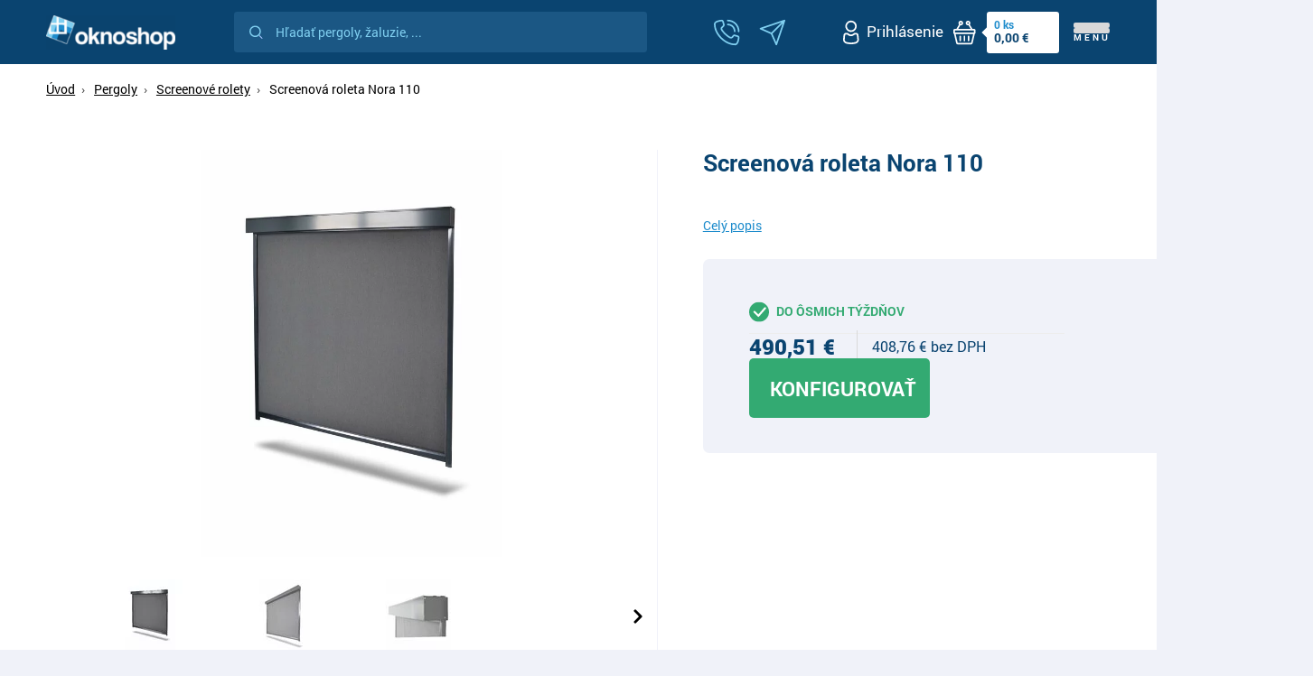

--- FILE ---
content_type: text/html; charset=utf-8
request_url: https://www.oknoshop.sk/eshop/p/screenova-roleta-nora-90-10509-k3db8/
body_size: 38266
content:
<!DOCTYPE html>
<html lang="sk" xmlns="http://www.w3.org/1999/xhtml">
<head>
    <script>
    dataLayer = [ {"ecomm_pagetype":"product","ecomm_prodid":"10510","ecomm_totalvalue":408.76,"product_title":"Screenov\u00e1 roleta Nora 110 "} ];
</script><script>
(() => {
const gtag = function() {
    dataLayer.push(arguments);
}
gtag('consent', 'default', {"analytics_storage":"denied","ad_storage":"denied","ad_user_data":"denied","ad_personalization":"denied"});
gtag('consent', 'update', {"analytics_storage":"denied","ad_storage":"denied","ad_user_data":"denied","ad_personalization":"denied"});
})()
</script><script type="text/javascript">
  // Google Tag Manager
  (function(w, d, s, l, i) { 
      w[l] = w[l] || [];
      w[l].push({
          'gtm.start': new Date().getTime(),
          event: 'gtm.js'
      });
      var f = d.getElementsByTagName(s)[0],
          j = d.createElement(s),
          dl = l != 'dataLayer' ? '&l=' + l : '';
      j.async = true;
      j.src =
          'https://www.googletagmanager.com/gtm.js?id=' + i + dl;
      f.parentNode.insertBefore(j, f);
  })(window, document, 'script', 'dataLayer', 'G-YSY1FY40FB');
</script><script>
dataLayer.push({ ecommerce: null });
dataLayer.push({"event":"ecc_product","currencyCode":"EUR","ecommerce":{"products":[{"id":10510,"name":"Screenov\u00e1 roleta Nora 110 ","variant":"","brand":null,"price":490.51}]}});
</script>    <meta charset="utf-8">
    <meta http-equiv="X-UA-Compatible" content="IE=edge">
    <meta name="viewport" content="width=device-width, initial-scale=1.0, user-scalable=0, minimal-ui">
    <meta name="robots" content="index, follow">
    <meta name="author" content="Poski.com sro">
    <meta name="keywords" content="okná, pergoly, siete proti hmyzu, dvere">
    <meta name="description" content="Základné informácieScreenové rolety  Nora 110  pomáhajú obmedziť ostré UV žiarenie. Tento typ roliet prináša tieň bez straty výhľadu do exteriéru, no…">
    <meta property="og:site_name" content="Oknoshop">
    <meta property="og:image" content="https://www.oknoshop.sk/data/storage/thumbs/1600x1600-scaleshrink-ke//images/Alfa%2090%20screen/Alfa%2090-2.jpg">
    <meta property="og:title" content="Screenová roleta Nora 110 ">
    <link rel="og:url" href="https://www.oknoshop.sk/eshop/p/screenova-roleta-nora-90-10509-k3db8/">
    <link rel="canonical" href="https://www.oknoshop.sk/eshop/p/screenova-roleta-nora-90-10509-k3db8/">
    <title>Screenová roleta Nora 110  | Oknoshop.sk</title>
    
<link rel="preload" href="/frontend/fonts/Roboto/Roboto-bold-normal.woff2" as="font" crossorigin>
<link rel="preload" href="/frontend/fonts/Roboto/Roboto-light-normal.woff2" as="font" crossorigin>
<link rel="preload" href="/frontend/fonts/Roboto/Roboto-regular-normal.woff2" as="font" crossorigin>
<link rel="preload" href="/frontend/fonts/Roboto/Roboto-black-normal.woff2" as="font" crossorigin>
<link rel="preload" href="/data/cache/pminify/1769523233-2ce342c62a1f3c61b9a47aa80381c92e136bb595.css" as="style" />    <link rel="stylesheet" type="text/css" href="/data/cache/pminify/1769523233-2ce342c62a1f3c61b9a47aa80381c92e136bb595.css" />
<script>var PQ = {"locale":"sk"};</script>


<script type='application/ld+json'>
{
    "@context": "http://schema.org",
    "@type": "Organization",
    "url": "https://www.oknoshop.sk/",
    "logo": "https://www.oknoshop.sk/frontend/images/logo.png",
    "name": "ON shop s.r.o.",
    "email": "oknoshop@oknoshop.sk",
    "telephone": "+421 948 064 605",
    "address": {
      "@type": "PostalAddress",
      "streetAddress": "Gorkého 11",
      "addressLocality": "Michalovce",
      "postalCode": "07101"
    },

    "contactPoint": [{
      "@type": "ContactPoint",
      "telephone": "+421 948 064 605",
      "contactType": "customer service"
    }]
}
</script>

<script type="application/ld+json">
  {
    "@context": "http://schema.org",
    "@type": "WebSite",
    "url": "https://www.oknoshop.sk/eshop/p/screenova-roleta-nora-90-10509-k3db8/",
    "name": "Screenová roleta Nora 110 "
  }
</script>


    
<link rel="icon" href="/frontend/images/favicons/favicon.ico" type="image/x-icon">
<link rel="apple-touch-icon" sizes="180x180" href="/frontend/images/favicons/apple-touch-icon.png">
<link rel="icon" type="image/png" sizes="32x32" href="/frontend/images/favicons/favicon-32x32.png">
<link rel="icon" type="image/png" sizes="16x16" href="/frontend/images/favicons/favicon-16x16.png">
<link rel="manifest" href="/frontend/images/favicons/site.webmanifest">
<meta name="msapplication-TileColor" content="#3e6bac">
<meta name="theme-color" content="#3e6bac">    <!-- tracking:@head -->
    <script type="" data-component="DelayedScript" data-required-consent="5" data-content=""></script>
<!-- /tracking:@head -->    <script>window.cookieConsent = 0;</script>
    <!-- Google tag (gtag.js) -->
<script async src="https://www.googletagmanager.com/gtag/js?id=G-YSY1FY40FB"></script>
<script>
  window.dataLayer = window.dataLayer || [];
  function gtag(){dataLayer.push(arguments);}
  gtag('js', new Date());

  gtag('config', 'G-YSY1FY40FB');
</script><meta name="google-site-verification" content="SAnEYvR6J-7eFgZSD9z6tmX9Hq52hYNEA6bkbx8Huw0" />
    <script type="" data-component="DelayedScript" data-required-consent="5" data-content="&lt;!-- Google tag (gtag.js) --&gt;
&lt;script async src=&quot;https://www.googletagmanager.com/gtag/js?id=G-YSY1FY40FB&quot;&gt;&lt;/script&gt;
&lt;script&gt;
  window.dataLayer = window.dataLayer || [];
  function gtag(){dataLayer.push(arguments);}
  gtag('js', new Date());

  gtag('config', 'G-YSY1FY40FB');
&lt;/script&gt;&lt;!-- Google Tag Manager --&gt;
&lt;script&gt;(function(w,d,s,l,i){w[l]=w[l]||[];w[l].push({'gtm.start':
new Date().getTime(),event:'gtm.js'});var f=d.getElementsByTagName(s)[0],
j=d.createElement(s),dl=l!='dataLayer'?'&amp;l='+l:'';j.async=true;j.src=
'https://www.googletagmanager.com/gtm.js?id='+i+dl;f.parentNode.insertBefore(j,f);
})(window,document,'script','dataLayer','GTM-KV56N4H');&lt;/script&gt;
&lt;!-- End Google Tag Manager --&gt;&lt;meta name=&quot;facebook-domain-verification&quot; content=&quot;yyca8qoe5qmgb5pionyyg1zsdfq5a1&quot; /&gt;&lt;!-- Meta Pixel Code --&gt;
&lt;script&gt;
  !function(f,b,e,v,n,t,s)
  {if(f.fbq)return;n=f.fbq=function(){n.callMethod?
  n.callMethod.apply(n,arguments):n.queue.push(arguments)};
  if(!f._fbq)f._fbq=n;n.push=n;n.loaded=!0;n.version='2.0';
  n.queue=[];t=b.createElement(e);t.async=!0;
  t.src=v;s=b.getElementsByTagName(e)[0];
  s.parentNode.insertBefore(t,s)}(window, document,'script',
  'https://connect.facebook.net/en_US/fbevents.js');
  fbq('init', '1942680049416472');
  fbq('track', 'PageView');
&lt;/script&gt;
&lt;noscript&gt;&lt;img height=&quot;1&quot; width=&quot;1&quot; style=&quot;display:none&quot;
  src=&quot;https://www.facebook.com/tr?id=1942680049416472&amp;ev=PageView&amp;noscript=1&quot;
/&gt;&lt;/noscript&gt;
&lt;!-- End Meta Pixel Code --&gt;"></script>

<!-- tracking:jscodes/displayCodes/2 -->
    <script type="" data-component="DelayedScript" data-required-consent="5" data-content=""></script>


    <script type="" data-component="DelayedScript" data-required-consent="4" data-content=""></script>


    <script type="" data-component="DelayedScript" data-required-consent="1" data-content=""></script>
<!-- /tracking:jscodes/displayCodes/2 -->
    </head>
<body class="  location_product_getDetail locale_sk domain_www_oknoshop_sk">

    <script type="" data-component="DelayedScript" data-required-consent="5" data-content="&lt;!-- Google Tag Manager (noscript) --&gt;
&lt;noscript&gt;&lt;iframe src=&quot;https://www.googletagmanager.com/ns.html?id=GTM-KV56N4H&quot;
height=&quot;0&quot; width=&quot;0&quot; style=&quot;display:none;visibility:hidden&quot;&gt;&lt;/iframe&gt;&lt;/noscript&gt;
&lt;!-- End Google Tag Manager (noscript) --&gt;"></script>

<!-- tracking:jscodes/displayCodes/3 -->
    <script type="" data-component="DelayedScript" data-required-consent="5" data-content=""></script>
<!-- /tracking:jscodes/displayCodes/3 -->
<noscript><iframe src="https://www.googletagmanager.com/ns.html?id=G-YSY1FY40FB&ecomm_pagetype=product&ecomm_prodid=10510&ecomm_totalvalue=408.76&product_title=Screenov%C3%A1+roleta+Nora+110+"
height="0" width="0" style="display:none;visibility:hidden"></iframe></noscript>
    <header class="AppHeader" data-component="AppHeader">
        <div class="AppHeader-wrapper-top">
            <div class="u-frameLg">
                <div class="AppHeader-holder">
                    <div class="AppHeader-left">
                        <a href="/" class="AppHeader-logo">
                            <img class="" src="/frontend/images/logo.png" loading="lazy" width="179" height="50" alt="Logo">                        </a>
                        <div class="AppHeader-claim">                        Odborník na tieniacu techniku s dlhoročnou tradíciou                        </div>                    </div>

                    <div class="AppHeader-bottom">
                        <aside class="QuickSearch u-invisibleScrollBar AppHeader-searchBar" data-component="QuickSearch">
    <form class="QuickSearch-content" method="get" action="/hladat/">
        <h2 class="u-hiddenVisually">Vyhľadávanie</h2>
        <div class="QuickSearch-search">
            <label for="quick-search" class="u-hiddenVisually">Vyhľadávanie</label>
            <input id="quick-search" class="QuickSearch-input" type="search" name="q" placeholder="Hľadať pergoly, žaluzie, ..."
                   value="" autocomplete="off">
            <svg class="QuickSearch-icon" width="22" height="22" xmlns="http://www.w3.org/2000/svg" viewBox="0 0 20 20" ><path fill="#ff5aff" stroke="#80cff0" d="m 15,14.480469 c -0.165425,0.180741 -0.339254,0.353765 -0.521484,0.517578 l 3.882812,3.882812 c 0.1434,0.1433 0.376432,0.1431 0.519531,0 0.1431,-0.143199 0.1433,-0.376231 0,-0.519531 z"/><path stroke="#80cff0" stroke-width="2" d="M 8.5,16 C 12.6421,16 16,12.6421 16,8.5 16,4.35786 12.6421,1 8.5,1 4.35786,1 1,4.35786 1,8.5 1,12.6421 4.35786,16 8.5,16 Z"/></svg>
            <div class="QuickSearch-cancel" data-close>
                <svg xmlns="http://www.w3.org/2000/svg" viewBox="0 0 24 24" width="23" height="23"><path fill="currentColor" d="M19 6.41L17.59 5 12 10.59 6.41 5 5 6.41 10.59 12 5 17.59 6.41 19 12 13.41 17.59 19 19 17.59 13.41 12z"></path></svg>
            </div>
        </div>
        <div class="QuickSearch-results u-customScrollBar" data-results>
            <template data-template-no-results>
                <div class="QuickSearch-noResults">Žiadne výsledky na zobrazenie.</div>
            </template>
            <template data-template-heading>
                <div class="QuickSearch-title" data-heading></div>
            </template>
            <template data-template-item>
                <a class="QuickSearchItem">
    <div class="QuickSearchItem-image" data-image></div>
    <div class="QuickSearchItem-content">
        <div class="QuickSearchItem-name" data-name></div>
        <div class="QuickSearchItem-subText" data-sub-text></div>
    </div>
</a>            </template>
        </div>
    </form>
</aside>



                        <div class="AppHeader-top">
                                                            <button type="button" class="AppHeader-searchToggle" data-search-opener
                                        aria-label="Hľadať">
                                    <svg xmlns="http://www.w3.org/2000/svg" width="24" height="24" viewBox="0 0 36 36">
                                        <path fill="currentColor"
                                              d="M25.557,22.489H23.94 l-0.573-0.552c2.005-2.331,3.211-5.357,3.211-8.648C26.578,5.949,20.628,0,13.289,0C5.95,0,0,5.949,0,13.289 c0,7.339,5.95,13.289,13.289,13.289c3.292,0,6.317-1.206,8.648-3.211l0.552,0.573v1.616l10.223,10.2l3.045-3.045L25.557,22.489z M13.289,22.489c-5.09,0-9.2-4.109-9.2-9.2c0-5.09,4.11-9.2,9.2-9.2c5.091,0,9.2,4.11,9.2,9.2 C22.489,18.38,18.38,22.489,13.289,22.489z"></path>
                                    </svg>
                                </button>
                                                        <a class="AppHeader-responsiveTel"
                               href="tel:+421948064605">

                                <svg class="AppHeader-tel" overflow="visible" preserveAspectRatio="none"
                                     viewBox="0 0 301.9949951171875 301.9949951171875" y="0px" x="0px"
                                     id="Layer_1_1629292026937" width="28" height="28">
                                    <path d="M149.992,0.001C67.156,0.001,0,67.159,0,149.998c0,82.837,67.156,149.997,149.992,149.997     c82.842,0,150.003-67.161,150.003-149.997C299.995,67.159,232.834,0.001,149.992,0.001z M210.947,217.132v10.374     c0,5.729-4.645,10.374-10.374,10.374h-10.374h-57.256H96.829c-11.458,0-20.749-9.29-20.749-20.749V86.592     c0-11.458,9.29-20.749,20.749-20.749h36.113h57.256h10.374c5.729,0,10.374,4.645,10.374,10.374v10.375h0.001V217.132z      M231.695,86.592v130.54v10.374c0,5.729-4.645,10.374-10.374,10.374h-2.806c1.774-3.055,2.806-6.593,2.806-10.374v-10.374V86.592     V76.219c0-3.781-1.032-7.319-2.806-10.374h2.806c5.729,0,10.374,4.645,10.374,10.374V86.592z"
                                          vector-effect="non-scaling-stroke" fill="currentColor"/>
                                    <path d="M175.591,165.517c0,0-3.909-4.692-8.237-1.455c-3.226,2.412-9.023,7.776-10.416,9.078c0,0-9.69-5.166-15.424-9.884     c-8.494-6.985-14.174-15.608-17.151-20.513l-2.223-4.191c0.775-0.835,6.71-7.189,9.277-10.639     c3.232-4.326-1.452-8.235-1.452-8.235s-13.183-13.183-16.184-15.798c-3.003-2.622-6.461-1.167-6.461-1.167     c-6.315,4.082-12.859,7.628-13.248,24.686c-0.013,15.969,12.109,32.438,25.215,45.188c13.131,14.402,31.162,28.833,48.588,28.817     c17.055-0.384,20.598-6.93,24.678-13.245c0,0,1.46-3.455-1.159-6.458C188.774,178.693,175.591,165.517,175.591,165.517z"
                                          vector-effect="non-scaling-stroke" fill="currentColor"/>
                                </svg>
                            </a>

                            <div class="AppHeader-contact">
                                                                                                            <a href="tel:+421948064605">
                                            <svg width="29" height="30" viewBox="0 0 29 30" fill="none"
                                                 xmlns="http://www.w3.org/2000/svg">
                                                <path fill-rule="evenodd" clip-rule="evenodd"
                                                      d="M15.439 7.03992C17.2236 7.04072 18.9349 7.74965 20.1973 9.01108C21.4596 10.2725 22.1698 11.9833 22.172 13.7679C22.1797 13.9971 22.2761 14.2143 22.441 14.3737C22.6058 14.5331 22.8262 14.6222 23.0555 14.6222C23.2848 14.6222 23.5051 14.5331 23.6699 14.3737C23.8348 14.2143 23.9313 13.9971 23.939 13.7679C23.939 11.5136 23.0434 9.35157 21.4494 7.75751C19.8553 6.16346 17.6933 5.26792 15.439 5.26792C15.3204 5.26393 15.2023 5.28383 15.0917 5.32644C14.981 5.36904 14.88 5.43348 14.7948 5.51592C14.7095 5.59835 14.6417 5.6971 14.5954 5.80627C14.5491 5.91545 14.5252 6.03283 14.5252 6.15142C14.5252 6.27001 14.5491 6.38739 14.5954 6.49657C14.6417 6.60575 14.7095 6.70449 14.7948 6.78693C14.88 6.86936 14.981 6.9338 15.0917 6.9764C15.2023 7.01901 15.3204 7.03891 15.439 7.03492V7.03992ZM24.567 4.63992C23.3713 3.43737 21.9489 2.4839 20.3823 1.83472C18.8156 1.18554 17.1358 0.853537 15.44 0.857922C15.3214 0.853934 15.2033 0.873835 15.0927 0.916439C14.982 0.959044 14.881 1.02348 14.7958 1.10592C14.7105 1.18835 14.6427 1.2871 14.5964 1.39627C14.5501 1.50545 14.5262 1.62283 14.5262 1.74142C14.5262 1.86001 14.5501 1.97739 14.5964 2.08657C14.6427 2.19575 14.7105 2.29449 14.7958 2.37693C14.881 2.45936 14.982 2.5238 15.0927 2.5664C15.2033 2.60901 15.3214 2.62891 15.44 2.62492C18.3938 2.62889 21.2254 3.80425 23.3138 5.8932C25.4022 7.98214 26.5768 10.8141 26.58 13.7679C26.576 13.8864 26.5959 14.0046 26.6385 14.1152C26.6811 14.2259 26.7455 14.3269 26.828 14.4121C26.9104 14.4974 27.0091 14.5652 27.1183 14.6115C27.2275 14.6578 27.3449 14.6816 27.4635 14.6816C27.5821 14.6816 27.6994 14.6578 27.8086 14.6115C27.9178 14.5652 28.0165 14.4974 28.099 14.4121C28.1814 14.3269 28.2458 14.2259 28.2884 14.1152C28.331 14.0046 28.351 13.8864 28.347 13.7679C28.3525 12.0724 28.0217 10.3926 27.3737 8.82581C26.7258 7.25899 25.7735 5.83625 24.572 4.63992H24.567ZM26.578 20.5919C26.591 20.4581 26.5557 20.3241 26.4785 20.214C26.4013 20.104 26.2872 20.0252 26.157 19.9919L22.783 19.0869C22.6722 19.0537 22.5537 19.0565 22.4446 19.095C22.3355 19.1334 22.2414 19.2056 22.176 19.3009C22.1 19.4009 22.024 19.5109 21.949 19.6149C21.6887 20.1223 21.3193 20.5657 20.8674 20.9134C20.4154 21.2611 19.8921 21.5044 19.335 21.6259C18.4507 21.7211 17.5611 21.5031 16.821 21.0099C15.7876 20.4345 14.8094 19.765 13.899 19.0099C11.8641 17.3958 10.0588 15.5118 8.53296 13.4099C8.10334 12.8117 7.7631 12.1542 7.52296 11.4579C7.39091 11.1335 7.34249 10.781 7.38215 10.4329C7.42181 10.0849 7.54829 9.75236 7.74996 9.46592C7.76696 9.44492 7.78496 9.42392 7.80296 9.40292L10.006 7.05792C10.0752 6.98895 10.1244 6.90247 10.1484 6.80773C10.1723 6.71298 10.1701 6.61351 10.142 6.51992L9.20996 3.04792C9.17914 2.92645 9.10852 2.81879 9.00938 2.74213C8.91024 2.66546 8.78829 2.6242 8.66296 2.62492C8.64598 2.62368 8.62894 2.62368 8.61196 2.62492C7.15954 2.74596 5.72637 3.03729 4.34196 3.49292C3.21096 3.89292 1.85996 4.58292 1.84196 5.59292C1.74196 10.6379 4.22796 16.0739 8.68096 20.5059C13.134 24.9379 18.702 27.4959 23.612 27.3689C25.376 27.3239 26.353 23.2919 26.579 20.5919H26.578ZM26.615 18.2869L23.24 17.3869C22.7851 17.263 22.3032 17.2804 21.8585 17.4369C21.4137 17.5934 21.0271 17.8815 20.75 18.2629C20.669 18.3739 20.589 18.4859 20.509 18.5979C20.049 19.2429 19.615 19.8529 19.148 19.8769C19.0803 19.8793 19.0132 19.8897 18.948 19.9079C18.756 19.9489 17.838 19.7509 15.932 18.3579C14.3008 17.1451 12.7956 15.7715 11.439 14.2579C9.40396 11.9579 9.10196 10.8099 9.15496 10.5509L11.295 8.27492C11.5715 7.98732 11.7681 7.63253 11.8654 7.24563C11.9628 6.85873 11.9574 6.45313 11.85 6.06892L10.918 2.58992C10.7761 2.06054 10.4528 1.59784 10.0044 1.28271C9.55598 0.967571 9.01109 0.820048 8.46496 0.865922C6.86157 1.00052 5.27964 1.32375 3.75196 1.82892C0.753962 2.89192 0.0959621 4.44192 0.0719621 5.55792C0.0468363 8.56813 0.725551 11.5426 2.05396 14.2439C3.40346 17.0371 5.22141 19.5785 7.42896 21.7579C12.094 26.4009 17.984 29.1389 23.268 29.1389C23.3973 29.1389 23.5263 29.1373 23.655 29.1339C24.767 29.1059 26.315 28.4429 27.376 25.4489C27.8805 23.9218 28.2034 22.3406 28.338 20.7379C28.384 20.1918 28.2366 19.6468 27.9214 19.1983C27.6063 18.7499 27.1434 18.4266 26.614 18.2849L26.615 18.2869Z"
                                                      fill="#80CFF0"/>
                                            </svg>

                                            <strong>Telefónne číslo:</strong>
                                            <span>+421 948 064 605</span>
                                        </a>
                                    
                                                                            <a href="mailto:oknoshop@oknoshop.sk">
                                            <svg width="30" height="30" viewBox="0 0 30 30" fill="none"
                                                 xmlns="http://www.w3.org/2000/svg">
                                                <path fill-rule="evenodd" clip-rule="evenodd"
                                                      d="M24.8129 3.79696L13.5589 15.051L4.03792 10.846L24.8139 3.79796L24.8129 3.79696ZM19.0129 25.821L26.0619 5.04496L14.8079 16.302L19.0129 25.821ZM1.24892 11.546L13.0859 16.773L18.3129 28.611C18.3823 28.7674 18.4956 28.9003 18.639 28.9937C18.7824 29.087 18.9498 29.1368 19.1209 29.137H19.1609C19.3391 29.1287 19.5106 29.0671 19.6533 28.9601C19.796 28.8531 19.9031 28.7057 19.9609 28.537L28.9609 2.02396C29.0142 1.86714 29.0223 1.69852 28.9844 1.5373C28.9465 1.37609 28.864 1.22877 28.7464 1.11213C28.6289 0.995495 28.4809 0.914232 28.3194 0.877604C28.1579 0.840976 27.9893 0.850456 27.8329 0.904964L1.32192 9.90196C1.1535 9.95909 1.00624 10.0657 0.899448 10.208C0.792653 10.3502 0.731293 10.5213 0.723404 10.699C0.715514 10.8767 0.761463 11.0526 0.855232 11.2037C0.949002 11.3549 1.08622 11.4741 1.24892 11.546Z"
                                                      fill="#80CFF0"/>
                                            </svg>

                                            <strong>E-mail:</strong>
                                            <span>oknoshop@oknoshop.sk</span>
                                        </a>
                                                                                                </div>


                        </div>
                        <div class="AppHeader-cart">
                            
    <div class="HeaderUser" data-component="HeaderUser">
        <a href="#" class="HeaderUser-opener" data-login-opener>
            <svg width="18" height="27" viewBox="0 0 18 27" fill="none" xmlns="http://www.w3.org/2000/svg">
                <path fill-rule="evenodd" clip-rule="evenodd" d="M11.5361 15.0569C11.1762 15.4303 10.7428 15.7253 10.2634 15.9232C9.78392 16.1211 9.26872 16.2177 8.75014 16.2069C8.23265 16.2184 7.71843 16.1221 7.24017 15.9241C6.76191 15.7261 6.33008 15.4308 5.97214 15.0569C5.48191 14.6411 4.85996 14.4128 4.21714 14.4129H3.16514C2.49561 14.4111 1.8493 14.6582 1.35167 15.1061C0.854034 15.554 0.540577 16.1708 0.472138 16.8369C0.341138 18.1369 0.156138 19.9919 0.0221378 21.5189C-0.0800284 22.566 0.189933 23.6157 0.784627 24.4836C1.37932 25.3515 2.26074 25.9821 3.27414 26.2649C6.85647 27.2367 10.6321 27.244 14.2181 26.2859C15.2377 26.0016 16.1245 25.3671 16.7226 24.4938C17.3206 23.6205 17.5917 22.5643 17.4881 21.5109L17.0191 16.8379C16.9516 16.1713 16.6387 15.5536 16.1412 15.1049C15.6437 14.6562 14.9971 14.4085 14.3271 14.4099C13.9531 14.4099 13.5751 14.4099 13.2681 14.4159C12.632 14.4184 12.0172 14.6454 11.5321 15.0569H11.5361ZM12.7001 16.4259C12.8624 16.289 13.0679 16.2139 13.2801 16.2139H13.2901C13.5981 16.2079 13.9641 16.2079 14.3271 16.2079C14.5509 16.2067 14.767 16.289 14.9334 16.4385C15.0998 16.5881 15.2045 16.7943 15.2271 17.0169L15.6961 21.6899C15.7583 22.3211 15.5962 22.954 15.2384 23.4777C14.8806 24.0014 14.3498 24.3824 13.7391 24.5539C10.47 25.4272 7.02798 25.4206 3.76214 24.5349C3.15491 24.366 2.62676 23.9883 2.27077 23.4682C1.91477 22.9481 1.75377 22.319 1.81614 21.6919V21.6869C1.94914 20.1609 2.13514 18.3129 2.26514 17.0179C2.28752 16.7951 2.39214 16.5887 2.55856 16.4389C2.72498 16.2891 2.94125 16.2068 3.16514 16.2079H4.21214C4.42558 16.2075 4.63221 16.283 4.79514 16.4209C5.3086 16.9441 5.92502 17.3551 6.60543 17.6279C7.28584 17.9007 8.01545 18.0294 8.74814 18.0059C9.4801 18.0284 10.2088 17.8997 10.8888 17.6278C11.5688 17.3559 12.1854 16.9468 12.7001 16.4259ZM8.74814 0.817875C7.50464 0.822223 6.29032 1.19493 5.2585 1.88895C4.22669 2.58296 3.42365 3.56715 2.9508 4.71724C2.47794 5.86732 2.35647 7.13174 2.60173 8.35081C2.84699 9.56989 3.44797 10.689 4.32879 11.5667C5.20962 12.4445 6.33077 13.0415 7.5507 13.2825C8.77062 13.5235 10.0346 13.3977 11.183 12.9208C12.3315 12.4439 13.3128 11.6375 14.0033 10.6032C14.6937 9.56899 15.0621 8.35338 15.0621 7.10987C15.0582 5.43854 14.391 3.83712 13.2071 2.65737C12.0232 1.47762 10.4195 0.816015 8.74814 0.817875ZM8.74814 2.61787C9.63656 2.62084 10.5042 2.88701 11.2414 3.38277C11.9787 3.87853 12.5525 4.58164 12.8904 5.40331C13.2282 6.22498 13.3151 7.12835 13.1399 7.99933C12.9646 8.87031 12.5353 9.66984 11.9059 10.2969C11.2766 10.924 10.4756 11.3506 9.60395 11.5227C8.73236 11.6948 7.8293 11.6048 7.00884 11.264C6.18837 10.9232 5.4873 10.3469 4.99417 9.60787C4.50103 8.86887 4.23795 8.0003 4.23814 7.11188C4.23892 6.52059 4.35623 5.93526 4.58336 5.38933C4.81048 4.84341 5.14297 4.34759 5.56181 3.93023C5.98066 3.51288 6.47765 3.18215 7.02438 2.95697C7.57111 2.73179 8.15685 2.61656 8.74814 2.61787Z" fill="white"/>
            </svg>

            <span>Prihlásenie</span>
        </a>

            </div>

                                <div class="HeaderCart" data-component="HeaderCart">
        <a class="HeaderCart-opener" data-cart-opener>
            <svg width="26" height="28" viewBox="0 0 26 28" fill="none" xmlns="http://www.w3.org/2000/svg">
                <path d="M24.09 10.0999H22.177L19.213 5.17893C19.5966 4.72628 19.8089 4.15325 19.813 3.55993C19.8148 3.05146 19.6656 2.55388 19.3844 2.13023C19.1032 1.70658 18.7026 1.3759 18.2334 1.18008C17.7641 0.984259 17.2473 0.932098 16.7483 1.0302C16.2494 1.12831 15.7908 1.37227 15.4306 1.73119C15.0705 2.09011 14.8249 2.54785 14.725 3.04643C14.6252 3.54501 14.6755 4.06201 14.8697 4.53196C15.0639 5.00191 15.3931 5.40366 15.8158 5.68635C16.2385 5.96903 16.7355 6.11993 17.244 6.11993C17.4156 6.11995 17.5868 6.10287 17.755 6.06893L20.179 10.0999H6.30699L8.73599 6.06893C9.25342 6.17223 9.79013 6.11307 10.2726 5.89953C10.7551 5.686 11.1598 5.32854 11.4313 4.8761C11.7028 4.42366 11.8278 3.89837 11.7891 3.37215C11.7505 2.84593 11.5502 2.34451 11.2155 1.93655C10.8809 1.5286 10.4284 1.23406 9.91987 1.09325C9.41137 0.952452 8.87178 0.972277 8.37498 1.15001C7.87818 1.32775 7.44847 1.65471 7.14468 2.08612C6.8409 2.51753 6.6779 3.0323 6.67799 3.55993C6.68196 4.15326 6.89434 4.72632 7.27799 5.17893L4.30899 10.0999H2.39599C2.01804 10.1005 1.65568 10.2507 1.38824 10.5178C1.1208 10.7848 0.970052 11.147 0.968994 11.5249L0.968994 14.3699C0.970131 14.6492 1.05316 14.9219 1.20781 15.1544C1.36245 15.3869 1.58191 15.5689 1.83899 15.6779C1.82479 15.8453 1.83557 16.0138 1.87099 16.1779L4.15499 25.8609C4.24415 26.2359 4.45723 26.5698 4.75976 26.8087C5.06229 27.0475 5.43656 27.1773 5.82199 27.1769H20.669C21.0545 27.1774 21.4288 27.0477 21.7314 26.8089C22.034 26.57 22.247 26.236 22.336 25.8609L24.62 16.1779C24.6555 16.0138 24.6663 15.8453 24.652 15.6779C24.9091 15.5689 25.1285 15.3869 25.2832 15.1544C25.4378 14.9219 25.5209 14.6492 25.522 14.3699V11.5249C25.5209 11.1461 25.3695 10.7832 25.101 10.516C24.8325 10.2488 24.4688 10.0991 24.09 10.0999ZM16.383 3.55993C16.3824 3.39051 16.4321 3.22471 16.5258 3.08355C16.6195 2.94239 16.753 2.83221 16.9093 2.76696C17.0657 2.70171 17.2379 2.68433 17.4041 2.71702C17.5704 2.74971 17.7232 2.831 17.8432 2.95059C17.9632 3.07018 18.045 3.2227 18.0783 3.38883C18.1116 3.55496 18.0948 3.72723 18.0301 3.88382C17.9654 4.0404 17.8557 4.17427 17.7149 4.26846C17.574 4.36265 17.4084 4.41293 17.239 4.41294C17.0124 4.4132 16.795 4.32351 16.6345 4.16357C16.474 4.00363 16.3835 3.78652 16.383 3.55993ZM9.24699 2.70693C9.41557 2.70753 9.5802 2.75806 9.72008 2.85215C9.85996 2.94624 9.96882 3.07966 10.0329 3.23558C10.097 3.3915 10.1135 3.56291 10.0802 3.72818C10.047 3.89345 9.96551 4.04516 9.8461 4.16415C9.72668 4.28314 9.57469 4.36409 9.40931 4.39676C9.24392 4.42943 9.07257 4.41236 8.91688 4.34771C8.76119 4.28306 8.62814 4.17373 8.53454 4.03352C8.44095 3.89331 8.391 3.72851 8.39099 3.55993C8.39152 3.33335 8.48198 3.11624 8.64248 2.9563C8.80298 2.79636 9.02041 2.70667 9.24699 2.70693ZM2.68199 11.8069H23.805V14.0829H2.68199V11.8069ZM20.669 25.4749H5.82199L3.53799 15.7919H22.948L20.669 25.4749Z" fill="white"/>
                <path d="M8.67607 17.4959C8.44948 17.4956 8.23207 17.5853 8.07156 17.7452C7.91106 17.9051 7.8206 18.1223 7.82007 18.3488V22.8688C7.82007 23.096 7.91031 23.3139 8.07094 23.4745C8.23156 23.6351 8.44942 23.7253 8.67657 23.7253C8.90373 23.7253 9.12159 23.6351 9.28221 23.4745C9.44284 23.3139 9.53307 23.096 9.53307 22.8688V18.3488C9.53254 18.1223 9.44209 17.9051 9.28159 17.7452C9.12108 17.5853 8.90367 17.4956 8.67708 17.4959" fill="white"/>
                <path d="M13.243 17.4959C13.0164 17.4956 12.7989 17.5853 12.6384 17.7452C12.4779 17.9051 12.3875 18.1223 12.387 18.3488V22.8688C12.387 23.096 12.4772 23.3139 12.6378 23.4745C12.7985 23.6351 13.0163 23.7253 13.2435 23.7253C13.4706 23.7253 13.6885 23.6351 13.8491 23.4745C14.0097 23.3139 14.1 23.096 14.1 22.8688V18.3488C14.0994 18.1223 14.009 17.9051 13.8485 17.7452C13.688 17.5853 13.4706 17.4956 13.244 17.4959" fill="white"/>
                <path d="M17.8101 17.4959C17.5835 17.4956 17.3661 17.5853 17.2056 17.7452C17.0451 17.9051 16.9546 18.1223 16.9541 18.3488V22.8688C16.9541 23.096 17.0443 23.3139 17.205 23.4745C17.3656 23.6351 17.5834 23.7253 17.8106 23.7253C18.0378 23.7253 18.2556 23.6351 18.4162 23.4745C18.5769 23.3139 18.6671 23.096 18.6671 22.8688V18.3488C18.6666 18.1223 18.5761 17.9051 18.4156 17.7452C18.2551 17.5853 18.0377 17.4956 17.8111 17.4959" fill="white"/>
            </svg>


            <div class="HeaderCart-number">
                <span data-count-holder>0</span>&nbsp;ks                <span class="HeaderCart-price" data-price-holder>
                    0,00&nbsp;<span class="currency">€</span>                </span>
            </div>

            <div class="HeaderCart-plus">
                <svg xmlns="http://www.w3.org/2000/svg" xmlns:xlink="http://www.w3.org/1999/xlink"
                     overflow="visible" preserveAspectRatio="none" viewBox="0 0 16 16" width="16" height="16">
                    <g transform="translate(0, 0)">
                        <g transform="translate(0, 0) rotate(0)">
                            <path d="M16,8c0,4.41108 -3.58892,8 -8,8c-4.41108,0 -8,-3.58892 -8,-8c0,-4.41108 3.58892,-8 8,-8c4.41108,0 8,3.58892 8,8zM12.30769,8c0,-0.67938 -0.55138,-1.23077 -1.23077,-1.23077h-1.84615v-1.84615c0,-0.67938 -0.55138,-1.23077 -1.23077,-1.23077c-0.67938,0 -1.23077,0.55138 -1.23077,1.23077v1.84615h-1.84615c-0.67938,0 -1.23077,0.55138 -1.23077,1.23077c0,0.67938 0.55138,1.23077 1.23077,1.23077h1.84615v1.84615c0,0.67938 0.55138,1.23077 1.23077,1.23077c0.67938,0 1.23077,-0.55138 1.23077,-1.23077v-1.84615h1.84615c0.67938,0 1.23077,-0.55138 1.23077,-1.23077z"
                                  style="stroke-width: 0; stroke-linecap: butt; stroke-linejoin: miter; fill: rgb(0, 149, 255);"
                                  vector-effect="non-scaling-stroke"/>
                        </g>
                        <defs>
                            <path id="path-16314493366098711"
                                  d="M16,8c0,4.41108 -3.58892,8 -8,8c-4.41108,0 -8,-3.58892 -8,-8c0,-4.41108 3.58892,-8 8,-8c4.41108,0 8,3.58892 8,8zM12.30769,8c0,-0.67938 -0.55138,-1.23077 -1.23077,-1.23077h-1.84615v-1.84615c0,-0.67938 -0.55138,-1.23077 -1.23077,-1.23077c-0.67938,0 -1.23077,0.55138 -1.23077,1.23077v1.84615h-1.84615c-0.67938,0 -1.23077,0.55138 -1.23077,1.23077c0,0.67938 0.55138,1.23077 1.23077,1.23077h1.84615v1.84615c0,0.67938 0.55138,1.23077 1.23077,1.23077c0.67938,0 1.23077,-0.55138 1.23077,-1.23077v-1.84615h1.84615c0.67938,0 1.23077,-0.55138 1.23077,-1.23077z"
                                  vector-effect="non-scaling-stroke"/>
                        </defs>
                    </g>
                </svg>
            </div>
        </a>

                    <div class="HeaderCart-dropdown" data-dropdown>
                
<div class="CartHolder" data-component="CartHolder">
    <div class="CartHolder-wrapper">
        <div class="CartHolder-section">
                        <form method="post" action="/kosik/"
                  class="u-hidden">
	            <div class="CartHolder-content">
                    	            </div>
                <div class="CartHolder-sum">
                    <span>Celkom:</span>
                    <strong>0,00&nbsp;<span class="currency">€</span></strong>
                </div>
                                    <a
        class="ButtonBase ButtonBase--primary ButtonBase--sm CartHolder-toCart"
        href="/kosik/"                >
                <span>Zoznam položiek</span>
            </a>
            </form>
                
	<div class="AppAlert AppAlert--info CartHolder-alert"  >
		<div class="AppAlert-icon">
            <svg width="20" height="20" xmlns="http://www.w3.org/2000/svg" viewBox="0 0 512 512"><path fill="currentColor" d="M256 8C119.043 8 8 119.083 8 256c0 136.997 111.043 248 248 248s248-111.003 248-248C504 119.083 392.957 8 256 8zm0 110c23.196 0 42 18.804 42 42s-18.804 42-42 42-42-18.804-42-42 18.804-42 42-42zm56 254c0 6.627-5.373 12-12 12h-88c-6.627 0-12-5.373-12-12v-24c0-6.627 5.373-12 12-12h12v-64h-12c-6.627 0-12-5.373-12-12v-24c0-6.627 5.373-12 12-12h64c6.627 0 12 5.373 12 12v100h12c6.627 0 12 5.373 12 12v24z"></path></svg>		</div>
		<div class="AppAlert-text" data-text>Zoznam položiek je prázdny.</div>
	</div>
        </div>
            </div>
</div>            </div>
            </div>

                        </div>
                        <div class="AppHeader-hmb" data-nav-opener>
<!--                            <svg width="40" height="40" xmlns="http://www.w3.org/2000/svg" viewBox="0 0 448 512">-->
<!--                                <path fill="currentColor"-->
<!--                                      d="M16 132h416c8.837 0 16-7.163 16-16V76c0-8.837-7.163-16-16-16H16C7.163 60 0 67.163 0 76v40c0 8.837 7.163 16 16 16zm0 160h416c8.837 0 16-7.163 16-16v-40c0-8.837-7.163-16-16-16H16c-8.837 0-16 7.163-16 16v40c0 8.837 7.163 16 16 16zm0 160h416c8.837 0 16-7.163 16-16v-40c0-8.837-7.163-16-16-16H16c-8.837 0-16 7.163-16 16v40c0 8.837 7.163 16 16 16z"></path>-->
<!--                            </svg>-->

                            <svg xmlns="http://www.w3.org/2000/svg" xml:space="preserve" width="40" height="6" viewBox="0 0 40 6">
                              <rect fill="currentColor" width="40" height="6" x="0" y="0" ry="2"/>
                            </svg>
                            <svg xmlns="http://www.w3.org/2000/svg" xml:space="preserve" width="40" height="6" viewBox="0 0 40 6">
                              <rect fill="currentColor" width="40" height="6" x="0" y="0" ry="2"/>
                            </svg>
                            <span>MENU</span>
                        </div>
                    </div>
                </div>
            </div>
        </div>
        <div class="AppHeader-wrapper-bot">
            <div class="u-frameHd">
                
    <div class="HeaderBar">

                <nav class="AppNavigation AppHeader-navigation" data-component="AppNavigation">
        <div class="AppNavigation-closer" data-closer>
            <svg width="16" height="16" xmlns="http://www.w3.org/2000/svg" viewBox="0 0 320 512">
                <path fill="currentColor"
                      d="M207.6 256l107.72-107.72c6.23-6.23 6.23-16.34 0-22.58l-25.03-25.03c-6.23-6.23-16.34-6.23-22.58 0L160 208.4 52.28 100.68c-6.23-6.23-16.34-6.23-22.58 0L4.68 125.7c-6.23 6.23-6.23 16.34 0 22.58L112.4 256 4.68 363.72c-6.23 6.23-6.23 16.34 0 22.58l25.03 25.03c6.23 6.23 16.34 6.23 22.58 0L160 303.6l107.72 107.72c6.23 6.23 16.34 6.23 22.58 0l25.03-25.03c6.23-6.23 6.23-16.34 0-22.58L207.6 256z"></path>
            </svg>
        </div>
        <ul class="AppNavigation-list">
            <!--přidány kategorie do menu v hamburgeru-->
            <li class="AppNavigationItem is-level-1 AppNavigationItem--highlight">
                <a href="/eshop/" title="Nas-sortiment" class="AppNavigationItem-link AppNavigationItem-link--highlighted">Náš sortiment</a>
                <span class="AppNavigationItem-opener" data-opener>
            	<svg width="10" height="10" xmlns="http://www.w3.org/2000/svg" viewBox="0 0 448 512"><path
                            fill="currentColor"
                            d="M441.9 167.3l-19.8-19.8c-4.7-4.7-12.3-4.7-17 0L224 328.2 42.9 147.5c-4.7-4.7-12.3-4.7-17 0L6.1 167.3c-4.7 4.7-4.7 12.3 0 17l209.4 209.4c4.7 4.7 12.3 4.7 17 0l209.4-209.4c4.7-4.7 4.7-12.3 0-17z"></path></svg>
        		</span>
                <ul class="AppNavigationItem-submenu" data-submenu>
                                            <li class="AppNavigationItem is-level-2">
                            <a class="AppNavigationItem-link "
                               href="/eshop/sklenene-systemy/">
                                Sklenené systémy                            </a>
                        </li>
                                            <li class="AppNavigationItem is-level-2">
                            <a class="AppNavigationItem-link  is-active"
                               href="/eshop/pergoly/">
                                Pergoly                            </a>
                        </li>
                                            <li class="AppNavigationItem is-level-2">
                            <a class="AppNavigationItem-link "
                               href="/eshop/tienenie-pre-okna/">
                                Tienenie pre okná                            </a>
                        </li>
                                            <li class="AppNavigationItem is-level-2">
                            <a class="AppNavigationItem-link "
                               href="/eshop/ploty-a-brany/">
                                Ploty a brány                            </a>
                        </li>
                                            <li class="AppNavigationItem is-level-2">
                            <a class="AppNavigationItem-link "
                               href="/eshop/okna-a-dvere/">
                                Okná a dvere                            </a>
                        </li>
                                            <li class="AppNavigationItem is-level-2">
                            <a class="AppNavigationItem-link "
                               href="/eshop/zabradlia/">
                                Zábradlia                            </a>
                        </li>
                                    </ul>
            </li>
                        	<li class="AppNavigationItem is-level-1">
        <a href="/novinky-zaujimavosti/" title="Novinky a zaujímavosti" class="AppNavigationItem-link">Novinky a zaujímavosti</a>        	</li>
	<li class="AppNavigationItem is-level-1">
        <a title="Dopyt" href="/dopyt/" class="AppNavigationItem-link">Dopyt</a>        	</li>
	<li class="AppNavigationItem is-level-1">
        <a title="O spoločnosti" href="/o-nas/" class="AppNavigationItem-link">O spoločnosti</a>        	</li>
	<li class="AppNavigationItem is-level-1">
        <a title="Kontakty" href="/kontakty/" class="AppNavigationItem-link">Kontakty</a>        	</li>
	<li class="AppNavigationItem is-level-1">
        <a title="Kariéra" href="/kariera/" class="AppNavigationItem-link">Kariéra</a>        	</li>
	<li class="AppNavigationItem is-level-1">
        <a href="/blog/" title="Blog" class="AppNavigationItem-link">Blog</a>        	</li>
		</ul>
        <div class="AppHeader-socials">
            
    
    <a href="https://www.facebook.com/www.oknoshop.sk" aria-label="Facebook" target="_blank"
       rel="noopener">
        <svg width="22" height="22" xmlns="http://www.w3.org/2000/svg" viewBox="0 0 11 19">
            <path d="M3.26001 9.70797V18.022C3.25988 18.0504 3.26537 18.0785 3.27618 18.1048C3.28699 18.1311 3.3029 18.1549 3.32298 18.175C3.34306 18.1951 3.36693 18.211 3.39319 18.2218C3.41946 18.2326 3.44761 18.2381 3.47601 18.238H6.56301C6.5915 18.2382 6.61975 18.2328 6.64613 18.2221C6.67252 18.2113 6.6965 18.1955 6.71669 18.1754C6.73688 18.1553 6.75287 18.1313 6.76374 18.105C6.77461 18.0787 6.78014 18.0505 6.78001 18.022V9.57297H9.01801C9.07246 9.57287 9.12486 9.55221 9.16472 9.51512C9.20459 9.47804 9.22898 9.42727 9.23301 9.37297L9.44401 6.82997C9.4465 6.8 9.44274 6.76983 9.43296 6.74139C9.42318 6.71295 9.40759 6.68685 9.38718 6.66475C9.36678 6.64266 9.342 6.62504 9.31443 6.61303C9.28686 6.60102 9.25709 6.59487 9.22701 6.59497H6.77901V4.78797C6.77927 4.58507 6.85992 4.39054 7.0033 4.24697C7.14668 4.1034 7.34111 4.0225 7.54401 4.02197H9.27201C9.30046 4.02197 9.32863 4.01635 9.3549 4.00543C9.38117 3.99451 9.40503 3.97851 9.4251 3.95835C9.44517 3.93819 9.46106 3.91426 9.47186 3.88794C9.48265 3.86161 9.48814 3.83342 9.48801 3.80497V1.25997C9.48801 1.20259 9.46529 1.14755 9.42481 1.10688C9.38433 1.06621 9.32939 1.04323 9.27201 1.04297H6.35601C5.53384 1.04297 4.74534 1.36957 4.16398 1.95094C3.58262 2.5323 3.25601 3.3208 3.25601 4.14297V6.59497H1.71501C1.68661 6.59497 1.65848 6.60059 1.63227 6.61152C1.60605 6.62245 1.58226 6.63847 1.56227 6.65865C1.54228 6.67882 1.52648 6.70276 1.5158 6.72908C1.50511 6.75539 1.49975 6.78357 1.50001 6.81197V9.35697C1.49975 9.38537 1.50511 9.41354 1.5158 9.43986C1.52648 9.46618 1.54228 9.49011 1.56227 9.51029C1.58226 9.53047 1.60605 9.54648 1.63227 9.55741C1.65848 9.56834 1.68661 9.57397 1.71501 9.57397H3.26001V9.70797Z" stroke="#80CFF0" stroke-width="1.1" stroke-miterlimit="10"/>
        </svg>            </a>


    
    <a href="https://www.instagram.com/okno_shop/?hl=cs" aria-label="Instagram" target="_blank"
       rel="noopener">
        <svg width="22" height="22" xmlns="http://www.w3.org/2000/svg" viewBox="0 0 448 512"><path fill="currentColor" d="M224.1 141c-63.6 0-114.9 51.3-114.9 114.9s51.3 114.9 114.9 114.9S339 319.5 339 255.9 287.7 141 224.1 141zm0 189.6c-41.1 0-74.7-33.5-74.7-74.7s33.5-74.7 74.7-74.7 74.7 33.5 74.7 74.7-33.6 74.7-74.7 74.7zm146.4-194.3c0 14.9-12 26.8-26.8 26.8-14.9 0-26.8-12-26.8-26.8s12-26.8 26.8-26.8 26.8 12 26.8 26.8zm76.1 27.2c-1.7-35.9-9.9-67.7-36.2-93.9-26.2-26.2-58-34.4-93.9-36.2-37-2.1-147.9-2.1-184.9 0-35.8 1.7-67.6 9.9-93.9 36.1s-34.4 58-36.2 93.9c-2.1 37-2.1 147.9 0 184.9 1.7 35.9 9.9 67.7 36.2 93.9s58 34.4 93.9 36.2c37 2.1 147.9 2.1 184.9 0 35.9-1.7 67.7-9.9 93.9-36.2 26.2-26.2 34.4-58 36.2-93.9 2.1-37 2.1-147.8 0-184.8zM398.8 388c-7.8 19.6-22.9 34.7-42.6 42.6-29.5 11.7-99.5 9-132.1 9s-102.7 2.6-132.1-9c-19.6-7.8-34.7-22.9-42.6-42.6-11.7-29.5-9-99.5-9-132.1s-2.6-102.7 9-132.1c7.8-19.6 22.9-34.7 42.6-42.6 29.5-11.7 99.5-9 132.1-9s102.7-2.6 132.1 9c19.6 7.8 34.7 22.9 42.6 42.6 11.7 29.5 9 99.5 9 132.1s2.7 102.7-9 132.1z"></path></svg>            </a>


    
    <a href="https://www.youtube.com/@oknoshoptrznicamichalovce8634/videos" aria-label="YouTube" target="_blank"
       rel="noopener">
        <svg width="22" height="22" xmlns="http://www.w3.org/2000/svg" viewBox="0 0 576 512"><path fill="currentColor" d="M549.655 124.083c-6.281-23.65-24.787-42.276-48.284-48.597C458.781 64 288 64 288 64S117.22 64 74.629 75.486c-23.497 6.322-42.003 24.947-48.284 48.597-11.412 42.867-11.412 132.305-11.412 132.305s0 89.438 11.412 132.305c6.281 23.65 24.787 41.5 48.284 47.821C117.22 448 288 448 288 448s170.78 0 213.371-11.486c23.497-6.321 42.003-24.171 48.284-47.821 11.412-42.867 11.412-132.305 11.412-132.305s0-89.438-11.412-132.305zm-317.51 213.508V175.185l142.739 81.205-142.739 81.201z"></path></svg>            </a>


                </div>
    </nav>

            
    </div>

            </div>
        </div>
    </header>

    <div class="Breadcrumbs Breadcrumbs--modern">
    <div class="Breadcrumbs-frame u-frameLg">
                <ul class="Breadcrumbs-inner">
                            <li class="Breadcrumbs-item">
                    <a href="/">Úvod</a>
                </li>
                                                        <li class="Breadcrumbs-item">
                    <a href="/eshop/pergoly/">Pergoly</a>
                </li>
                                            <li class="Breadcrumbs-item">
                    <a href="/eshop/screenove-rolety/">Screenové rolety</a>
                </li>
                                            <li class="Breadcrumbs-item">
                    <a >Screenová roleta Nora 110 </a>
                </li>
                    </ul>
    </div>
    <script type='application/ld+json'>{"@context":"http:\/\/schema.org","@type":"BreadcrumbList","itemListElement":[{"item":"https:\/\/www.oknoshop.sk\/","name":"\u00davod","position":1,"@type":"ListItem"},{"item":"https:\/\/www.oknoshop.sk\/eshop\/pergoly\/","name":"Pergoly","position":2,"@type":"ListItem"},{"item":"https:\/\/www.oknoshop.sk\/eshop\/screenove-rolety\/","name":"Screenov\u00e9 rolety","position":3,"@type":"ListItem"},{"item":"https:\/\/www.oknoshop.sk\/eshop\/p\/screenova-roleta-nora-90-10509-k3db8\/","name":"Screenov\u00e1 roleta Nora 110 ","position":4,"@type":"ListItem"}]}</script></div>

    <main class="ProductDetail">
        
            <script type='application/ld+json'>{"@context":"http:\/\/www.schema.org","@type":"Product","name":"Screenov\u00e1 roleta Nora 110 ","image":"https:\/\/www.oknoshop.sk\/data\/storage\/thumbs\/1000x1000-scale\/\/images\/Alfa%2090%20screen\/Alfa%2090-2.jpg","description":"","SKU":"10510","offers":{"@type":"Offer","url":"https:\/\/www.oknoshop.sk\/eshop\/p\/screenova-roleta-nora-90-10509-k3db8\/","priceCurrency":"EUR","price":490.51,"priceValidUntil":"2027-01-31 03:51:52","itemCondition":"http:\/\/schema.org\/NewCondition","availability":"https:\/\/schema.org\/BackOrder","seller":{"@type":"Organization","name":"ON shop s.r.o."}}}</script>
    

        <div class="ProductDetail-frame u-frameLg">
            
    <div class="ProductDetailHeader ProductDetail-header">
        <h1 class="ProductDetailHeader-title">Screenová roleta Nora 110 </h1>

            </div>

    <div class="ProductDetailHeader-desc">
        
                    <div class="ProductDetailHeader-more">
                <a href="#popis">Celý popis</a>
            </div>
            </div>

            
    <div class="ProductDetailImages ProductDetail-images" data-component="ProductDetailImages">
        
<div class="ProductTags ProductTags--lg ProductDetailImages-tags">
                        <div class="ProductTags-tag is-discounted u-hidden">Zľava</div>
                                <div class="ProductTags-tag is-tagRecommended u-hidden">Odporúčaný</div>
                                <div class="ProductTags-tag is-tagAction u-hidden">Akcia</div>
                                <div class="ProductTags-tag is-tagNew u-hidden">Novinka</div>
                                <div class="ProductTags-tag is-tagSale u-hidden">Výpredaj</div>
                                <div class="ProductTags-tag is-tagUsed u-hidden">Bazár</div>
                                <div class="ProductTags-tag is-tagFreeStorePickup u-hidden">Osobný odber zadarmo</div>
                                <div class="ProductTags-tag is-tagFreeDelivery u-hidden">Doprava zadarmo</div>
                        <span class="ProductTags-tag is-gifts u-hidden"><span>Darček zadarmo</span></span>
    </div>

        <div class="ProductDetailImages-mainSlider swiper-container" data-swiper-main data-gallery-group>
            <div class="ProductDetailImages-mainWrapper swiper-wrapper">
                                    <div class="ProductDetailImages-mainSlide swiper-slide"><a href="/data/storage/thumbs/1600x1600-scaleshrink-ke//images/Alfa%2090%20screen/Alfa%2090-2.jpg" data-lightgallery="c99xi956kjnz" title="Screenová roleta Nora 110 "><picture><source srcset="/data/storage/thumbs/1200x800-scaleexpand//images/Alfa%2090%20screen/Alfa%2090-2.jpg.webp" type="image/webp" /><img class="lazy " loading="lazy" src="/data/storage/thumbs/1200x800-scaleexpand//images/Alfa%2090%20screen/Alfa%2090-2.jpg" width="1200" height="800" alt="Screenová roleta Nora 110 " title="Screenová roleta Nora 110 " /></picture></a></div>
                                    <div class="ProductDetailImages-mainSlide swiper-slide"><a href="/data/storage/thumbs/1600x1600-scaleshrink-ke//images/Alfa%2090%20screen/Alfa%2090-1.jpg" data-lightgallery="c99xi956kjnz"><picture><source srcset="/data/storage/thumbs/1200x800-scaleexpand//images/Alfa%2090%20screen/Alfa%2090-1.jpg.webp" type="image/webp" /><img class="lazy " loading="lazy" src="/data/storage/thumbs/1200x800-scaleexpand//images/Alfa%2090%20screen/Alfa%2090-1.jpg" width="1200" height="800" alt="" /></picture></a></div>
                                    <div class="ProductDetailImages-mainSlide swiper-slide"><a href="/data/storage/thumbs/1600x1600-scaleshrink-ke//images/Alfa%2090%20screen/Alfa%2090-3.jpg" data-lightgallery="c99xi956kjnz"><picture><source srcset="/data/storage/thumbs/1200x800-scaleexpand//images/Alfa%2090%20screen/Alfa%2090-3.jpg.webp" type="image/webp" /><img class="lazy " loading="lazy" src="/data/storage/thumbs/1200x800-scaleexpand//images/Alfa%2090%20screen/Alfa%2090-3.jpg" width="1200" height="800" alt="" /></picture></a></div>
                                            </div>
        </div>
                    <div class="ProductDetailImages-thumbHolder">
                <div class="ProductDetailImages-prev">
                    <svg width="18" height="18" xmlns="http://www.w3.org/2000/svg" viewBox="0 0 320 512"><path fill="currentColor" d="M34.52 239.03L228.87 44.69c9.37-9.37 24.57-9.37 33.94 0l22.67 22.67c9.36 9.36 9.37 24.52.04 33.9L131.49 256l154.02 154.75c9.34 9.38 9.32 24.54-.04 33.9l-22.67 22.67c-9.37 9.37-24.57 9.37-33.94 0L34.52 272.97c-9.37-9.37-9.37-24.57 0-33.94z"></path></svg>
                </div>
                <div class="ProductDetailImages-thumbSlider swiper-container" data-swiper-thumb>
                    <div class="ProductDetailImages-thumbWrapper swiper-wrapper">
                                                    <div class="ProductDetailImages-thumbSlide swiper-slide"><picture><source srcset="/data/storage/thumbs/120x80-scaleexpand//images/Alfa%2090%20screen/Alfa%2090-2.jpg.webp" type="image/webp" /><img class="lazy " loading="lazy" src="/data/storage/thumbs/120x80-scaleexpand//images/Alfa%2090%20screen/Alfa%2090-2.jpg" width="120" height="80" alt="Screenová roleta Nora 110 " title="Screenová roleta Nora 110 " /></picture></div>
                                                    <div class="ProductDetailImages-thumbSlide swiper-slide"><picture><source srcset="/data/storage/thumbs/120x80-scaleexpand//images/Alfa%2090%20screen/Alfa%2090-1.jpg.webp" type="image/webp" /><img class="lazy " loading="lazy" src="/data/storage/thumbs/120x80-scaleexpand//images/Alfa%2090%20screen/Alfa%2090-1.jpg" width="120" height="80" alt="" /></picture></div>
                                                    <div class="ProductDetailImages-thumbSlide swiper-slide"><picture><source srcset="/data/storage/thumbs/120x80-scaleexpand//images/Alfa%2090%20screen/Alfa%2090-3.jpg.webp" type="image/webp" /><img class="lazy " loading="lazy" src="/data/storage/thumbs/120x80-scaleexpand//images/Alfa%2090%20screen/Alfa%2090-3.jpg" width="120" height="80" alt="" /></picture></div>
                                                                    </div>
                </div>
                <div class="ProductDetailImages-next">
                    <svg width="18" height="18" xmlns="http://www.w3.org/2000/svg" viewBox="0 0 320 512"><path fill="currentColor" d="M285.476 272.971L91.132 467.314c-9.373 9.373-24.569 9.373-33.941 0l-22.667-22.667c-9.357-9.357-9.375-24.522-.04-33.901L188.505 256 34.484 101.255c-9.335-9.379-9.317-24.544.04-33.901l22.667-22.667c9.373-9.373 24.569-9.373 33.941 0L285.475 239.03c9.373 9.372 9.373 24.568.001 33.941z"></path></svg>
                </div>
            </div>
            </div>
            
            <div class="ProductDetail-info">

                
                                    
<div class="ProductDetailVariants u-hidden">
	<div class="ProductDetailVariants-title">Varianty:</div>
	<div data-product-variants></div>
	<script>window.variantData = [{"id":10510,"title":"Screenová roleta Nora 110 ","variant":"","price":"408,76&nbsp;<span class=\"currency\">€<\/span>","priceVAT":"490,51&nbsp;<span class=\"currency\">€<\/span>","plainTextPriceVat":490.51,"oldPriceVAT":"","originalPrice":"","salable":true,"inquirable":false,"configuratorUrl":"\/konfigurator\/screenova-roleta-nora-90-10509-k3db8\/","code":"","unit":"ks","guarantee":"nešpecifikované","variantSelectAttributeValues":[],"availability":"Do ôsmich týždňov","tags":[],"gifts":""}]	</script>
</div>
                
                
    <div class="ProductDetailActions"
         data-component="ProductDetailActions"
         data-url-cart="/kosik/"
         data-url-inquiry="/eshop/dopyt/">

        
    <div class="ProductDetailStock" data-component="ProductDetailStock">
        
    <div class="ProductDetailStock-stock is-in" data-stock-placeholder>
        Do ôsmich týždňov    </div>

        
            <div class="ProductDetailStock-delivery">
            Pri objednaní do 14:00 doručíme            <span>
                vo štvrtok                 -                 26.3.2026            </span>
        </div>
    
    </div>


                    <div class="ProductDetailActions-inner">
                
    <div class="ProductDetailPrices ProductDetailActions-pricing" data-component="ProductDetailPrices">
                    <div class="ProductDetailPrices-priceOriginal u-hidden" data-price-original>
                490,51&nbsp;<span class="currency">€</span>            </div>
            <div class="ProductDetailPrices-priceVat " data-price-vat>
                490,51&nbsp;<span class="currency">€</span>            </div>
            <div class="ProductDetailPrices-priceNoVat" data-price-no-vat data-sufix="bez DPH">
                408,76&nbsp;<span class="currency">€</span>            </div>
            </div>


                    <a
        class="ButtonBase ButtonBase--secondary "
        href="/konfigurator/screenova-roleta-nora-90-10509-k3db8/"                data-button-configurator-link>
        <svg xmlns="http://www.w3.org/2000/svg" width="26" height="26" fill="none" viewBox="0 0 26 26"><rect width="26" height="2" y="3" fill="#fff" rx="1"/><rect width="26" height="2" y="12" fill="#fff" rx="1"/><rect width="26" height="2" y="21" fill="#fff" rx="1"/><circle cx="8" cy="4" r="3" fill="#33AA72"/><circle cx="8" cy="4" r="3" fill="#33AA72"/><circle cx="8" cy="4" r="3" fill="#33AA72"/><circle cx="8" cy="4" r="3" stroke="#fff" stroke-width="2"/><circle cx="18" cy="13" r="3" fill="#33AA72"/><circle cx="18" cy="13" r="3" fill="#33AA72"/><circle cx="18" cy="13" r="3" fill="#33AA72"/><circle cx="18" cy="13" r="3" stroke="#fff" stroke-width="2"/><circle cx="8" cy="22" r="3" fill="#33AA72"/><circle cx="8" cy="22" r="3" fill="#33AA72"/><circle cx="8" cy="22" r="3" fill="#33AA72"/><circle cx="8" cy="22" r="3" stroke="#fff" stroke-width="2"/></svg>        <span>Konfigurovať</span>
            </a>
            </div>
            </div>


                
            </div>

            
                    </div>

        
        
<div class="ProductDetailTabs">
    <div class="TabsIcon" data-component="TabsIconModern">
            <nav class="TabsIcon-switcher" data-icon-tabs-switchers>
            <div class="TabsIcon-container u-frameLg">
                                    <a class="TabsIcon-switch is-active" href="#popis"
                       data-icon-tabs-switch>
                        <svg xmlns="http://www.w3.org/2000/svg" width="27" height="27" fill="none" viewBox="0 0 27 27"><path fill="#1F8CCD" fill-rule="evenodd" stroke="#1F8CCD" stroke-width=".2" d="M12.2941 8.96147C12.2941 8.74896 12.3763 8.54496 12.523 8.39445C12.6696 8.24394 12.8685 8.15969 13.0756 8.15969H16.7439C17.0193 8.1649 17.2721 8.31872 17.4082 8.56484C17.5443 8.81049 17.5443 9.11198 17.4082 9.35763C17.2716 9.60328 17.0193 9.75757 16.7439 9.76278H13.0756C12.8685 9.76278 12.6696 9.67853 12.523 9.52802C12.3763 9.37751 12.2941 9.17399 12.2941 8.961V8.96147ZM12.2941 6.13584C12.2941 5.92332 12.3767 5.71933 12.523 5.56882C12.6696 5.41831 12.868 5.33406 13.0756 5.33406H16.7439C17.023 5.33406 17.2809 5.48694 17.4202 5.73448C17.5595 5.98249 17.5595 6.28777 17.4202 6.53578C17.2804 6.78379 17.0225 6.9362 16.7439 6.9362H13.0756C12.8685 6.9362 12.6696 6.85195 12.523 6.70144C12.3763 6.55093 12.2941 6.34741 12.2941 6.13489V6.13584ZM3.77475 17.6182C3.77475 17.4057 3.85733 17.2017 4.00356 17.0517C4.15026 16.9012 4.34862 16.8169 4.55621 16.8169H16.7439C17.023 16.8169 17.2809 16.9698 17.4202 17.2178C17.5595 17.4658 17.5595 17.7711 17.4202 18.0191C17.2804 18.2671 17.0225 18.4195 16.7439 18.4195H4.55621C4.34908 18.4195 4.15026 18.3348 4.00356 18.1848C3.85733 18.0343 3.77475 17.8307 3.77475 17.6182ZM3.77475 21.8264C3.77475 21.6139 3.85687 21.4099 4.0031 21.2594C4.1498 21.1089 4.34816 21.0246 4.55574 21.0246H16.7434C17.0188 21.0298 17.2716 21.1836 17.4077 21.4298C17.5438 21.6754 17.5438 21.9769 17.4077 22.2225C17.2712 22.4682 17.0188 22.6225 16.7434 22.6277H4.55574C4.34862 22.6277 4.1498 22.543 4.0031 22.3929C3.85687 22.2424 3.77429 22.0389 3.77429 21.8264H3.77475ZM3.77475 13.4101C3.77475 13.1976 3.85733 12.9936 4.00356 12.8435C4.15026 12.693 4.34862 12.6088 4.55621 12.6088H16.7439C17.0193 12.614 17.2721 12.7678 17.4082 13.0139C17.5443 13.2596 17.5443 13.5611 17.4082 13.8067C17.2716 14.0523 17.0193 14.2066 16.7439 14.2119H4.55621C4.34908 14.2119 4.15026 14.1271 4.00356 13.9771C3.85687 13.8266 3.77475 13.6231 3.77475 13.4101ZM5.41931 5.64549H9.13005V9.45371H5.41931V5.64549ZM4.63924 11.0559H9.9115C10.1186 11.0559 10.3175 10.9711 10.4637 10.8211C10.6104 10.6706 10.6925 10.4671 10.6925 10.2545V4.84371C10.6925 4.6312 10.6099 4.42721 10.4637 4.27669C10.317 4.12618 10.1186 4.04193 9.9115 4.04193H4.63924C4.43211 4.04193 4.23329 4.12618 4.0866 4.27669C3.9399 4.42721 3.85779 4.6312 3.85779 4.84371V10.2541C3.85779 10.4666 3.9399 10.6706 4.0866 10.8211C4.23329 10.9716 4.43211 11.0559 4.63924 11.0559ZM2.5629 2.80377V24.1967C2.56475 24.306 2.65101 24.3945 2.75711 24.396H19.3853C18.9623 23.7731 18.7358 23.0324 18.7363 22.2732V2.80329C18.7344 2.69396 18.6486 2.60545 18.5421 2.60403H2.75804C2.65147 2.60593 2.56521 2.69396 2.56383 2.80329H2.5629V2.80377ZM20.2992 13.6519H24.2433C24.3499 13.6538 24.4362 13.7423 24.4376 13.8512V22.2732C24.4376 23.0319 24.0431 23.7329 23.4028 24.112C22.7626 24.4916 21.9737 24.4916 21.3334 24.112C20.6931 23.7329 20.2987 23.0319 20.2987 22.2732V13.6519H20.2992ZM2.75804 26H22.3691C23.3318 25.9986 24.2549 25.6057 24.9353 24.9071C25.6157 24.2085 25.9986 23.2615 26 22.2741V13.8521C25.9995 13.3741 25.8141 12.9155 25.4847 12.5775C25.1553 12.2396 24.7083 12.0493 24.2424 12.0484H20.2983V2.80329C20.2973 2.32526 20.1119 1.8671 19.7825 1.52868C19.4527 1.19074 19.0061 1.00047 18.5402 1H2.75804C2.29166 1.00047 1.84511 1.19074 1.51574 1.52868C1.18591 1.86662 1.00092 2.32526 1 2.80329V24.1962C1.00046 24.6743 1.18591 25.1329 1.51528 25.4708C1.84465 25.8088 2.29166 25.9991 2.75757 25.9995L2.75804 26Z" clip-rule="evenodd"/></svg>                        <span>Popis</span>

                        <svg class="TabsIcon-arrow" xmlns="http://www.w3.org/2000/svg"
                             xmlns:xlink="http://www.w3.org/1999/xlink" overflow="visible" preserveAspectRatio="none"
                             viewBox="0 0 24 24" width="23" height="23">
                            <g>
                                <path xmlns:default="http://www.w3.org/2000/svg"
                                      d="M7.41 7.84L12 12.42l4.59-4.58L18 9.25l-6 6-6-6z" style="fill: rgb(18, 18, 18);"
                                      vector-effect="non-scaling-stroke"/>
                            </g>
                        </svg>

                    </a>

                                        <a class="TabsIcon-switch " href="#otazka-predajcovi"
                       data-icon-tabs-switch>
                        <svg width="30" height="24" viewBox="0 0 30 24" fill="none" xmlns="http://www.w3.org/2000/svg">
                    <path fill-rule="evenodd" clip-rule="evenodd" d="M28.1245 18.3651H25.5831C25.4109 18.3651 25.2421 18.4127 25.0948 18.5024C24.9476 18.5922 24.8286 18.7207 24.7494 18.8736L23.5803 21.1438L22.1731 18.8182C22.0037 18.5373 21.6998 18.3656 21.3716 18.3651H13.5574V15.87H19.4839C19.9146 15.87 20.3281 15.6983 20.6325 15.393C20.937 15.0884 21.1086 14.6751 21.1092 14.2436V8.28012H28.1245V18.3645V18.3651ZM9.93265 13.9921H19.2326V1.87683H1.87438V13.9921H5.00757C5.17972 13.9921 5.34856 14.0397 5.49581 14.1289C5.64251 14.2186 5.76208 14.3466 5.84124 14.5L7.3414 17.4084L9.13496 14.4441C9.3038 14.1649 9.6066 13.9932 9.9332 13.9921H9.93265ZM28.4744 6.40495H21.1081V1.627C21.1081 1.19546 20.9359 0.782199 20.6314 0.477518C20.327 0.172283 19.914 0.000553965 19.4828 0H1.62527C1.19404 0.000553965 0.781083 0.172283 0.476621 0.476964C0.172159 0.782199 0.000553567 1.19546 0 1.627V14.2425C0 14.674 0.171606 15.0878 0.476067 15.393C0.780529 15.6983 1.19404 15.87 1.62527 15.87H4.43573L6.4402 19.7594C6.51659 19.9079 6.63118 20.0325 6.77123 20.1217C6.91128 20.2109 7.07348 20.2613 7.23955 20.2668H7.27276C7.60047 20.2663 7.90383 20.0945 8.07267 19.8137L10.4619 15.8689H11.6814V18.7152C11.683 19.1196 11.8441 19.5068 12.1298 19.7921C12.4154 20.0779 12.8029 20.238 13.2064 20.2386H20.8423L22.8424 23.5457C23.0118 23.8261 23.3151 23.9978 23.6423 23.9983H23.6755C23.8421 23.9922 24.0038 23.9424 24.1444 23.8532C24.285 23.764 24.3996 23.6388 24.4754 23.4904L26.1533 20.2386H28.4733C28.8774 20.2386 29.2649 20.0774 29.5511 19.7915C29.8367 19.5057 29.9978 19.1179 29.9989 18.7135V7.93112C29.9989 7.52673 29.8378 7.1384 29.5516 6.852C29.266 6.56615 28.8779 6.40495 28.4738 6.40439L28.4744 6.40495Z" fill="#8DAEC5"/>
                    </svg>                        <span>Otázka predajcovi</span>

                        <svg class="TabsIcon-arrow" xmlns="http://www.w3.org/2000/svg"
                             xmlns:xlink="http://www.w3.org/1999/xlink" overflow="visible" preserveAspectRatio="none"
                             viewBox="0 0 24 24" width="23" height="23">
                            <g>
                                <path xmlns:default="http://www.w3.org/2000/svg"
                                      d="M7.41 7.84L12 12.42l4.59-4.58L18 9.25l-6 6-6-6z" style="fill: rgb(18, 18, 18);"
                                      vector-effect="non-scaling-stroke"/>
                            </g>
                        </svg>

                    </a>

                                </div>
            <!--            napojit jeste jeden tab-->
        </nav>
        
    
    <div class="u-frameLg">
        <section class="TabsIcon-tab is-active" id="popis" data-icon-tabs-tab>

            <h2 class="TabsIcon-title">Popis</h2>
            	<div class="ProductDetailText">
        			<div class="ProductDetailText-item">
                
<div class=" StyledText" data-cy="category-description"><h3>Základné informácie</h3>

<p><strong>Screenové rolety&nbsp; Nora 110 </strong>&nbsp;pomáhajú<strong>&nbsp;obmedziť</strong>&nbsp;ostré<strong>&nbsp;UV žiarenie.</strong>&nbsp;Tento typ roliet&nbsp;<strong>prináša tieň bez straty výhľadu do exteriéru,</strong>&nbsp;no zároveň&nbsp;<strong>sťažuje pohľad zvonku do interiérov</strong>&nbsp;a tak zachováva súkromie. Screen rolety vytvárajú v interiéri&nbsp;<strong>optimálne tepelné podmienky</strong>&nbsp;a sú vynikajúcim doplnkom konceptu pasívnych stavieb Pokiaľ ide o&nbsp;manévrovanie prostredníctvom diaľkového ovládania, pohybuje sa hladko, ticho a rovnomerne.</p>

<p>Vďaka svojmu materiálovému zloženiu - sklenené vlákno, PVC, polyester - sú&nbsp;<strong>odolné voči poveternostným vplyvom.&nbsp;</strong>Špeciálna perforovaná látka zip screen roliet umožňuje prenikaniu svetla do interiéru, zároveň ale&nbsp;<strong>bráni pohľadom zvonku</strong>&nbsp;a zároveň&nbsp;<strong>zlepšuje aj tepelnoizolačné vlastnosti okien</strong>&nbsp;– screenové rolety zabraňujú nadmernému zahrievaniu interiéru v lete, ako aj prieniku chladného vzduchu k oknám v zime.&nbsp;</p>

<h3>&nbsp;</h3>

<h3>Garantované rozmery</h3>

<div class="tableWrapper"><table border="1" cellpadding="1" cellspacing="1">
	<thead>
		<tr>
			<th scope="row">
			<h4>názov produktu</h4>
			</th>
			<th scope="col">
			<h4>kotvenie</h4>
			</th>
			<th colspan="2" rowspan="1" scope="col">
			<h4>šírka výrobku</h4>
			</th>
			<th colspan="2" rowspan="1" scope="col">
			<h4>výška výrobku</h4>
			</th>
			<th scope="col">
			<h4>plocha</h4>
			</th>
		</tr>
	</thead>
	<tbody>
		<tr>
			<td rowspan="3">
			<p style="text-align: center;"><strong>Screenová roleta Nora 110&nbsp;</strong></p>
			</td>
			<td colspan="1">
			<p>na stenu</p>
			</td>
			<td>
			<p>minimálne 795 mm</p>
			</td>
			<td>
			<p>maximálne 4200 mm</p>
			</td>
			<td>
			<p>minimálne 400 mm</p>
			</td>
			<td>
			<p>maximálne 3500 mm</p>
			</td>
			<td>
			<p>maximálne 15 m2</p>
			</td>
		</tr>
		<tr>
			<td colspan="1">
			<p>do špalety</p>
			</td>
			<td colspan="1">
			<p>minimálne 400 mm</p>
			</td>
			<td colspan="1">
			<p>maximálne 3900 mm</p>
			</td>
			<td colspan="1">
			<p>minimálne 400 mm</p>
			</td>
			<td colspan="1">
			<p>maximálne 3500 mm</p>
			</td>
			<td>
			<p>maximálne&nbsp; 8 m2</p>
			</td>
		</tr>
		<tr>
			<td colspan="1">
			<p>do pergoly</p>
			</td>
			<td colspan="1">
			<p>minimálne 595 mm</p>
			</td>
			<td colspan="1">
			<p>maximálne 2500 mm</p>
			</td>
			<td colspan="1">
			<p>minimálne 400 mm</p>
			</td>
			<td colspan="1">
			<p>maximálne 3000 mm</p>
			</td>
			<td>
			<p>maximálne&nbsp; 7,5m2</p>
			</td>
		</tr>
	</tbody>
</table></div>

<p>&nbsp;</p>

<h3>Ovládanie výrobku</h3>

<ul>
	<li>
	<p>motorické ovládanie pohonom SOMFY</p>
	</li>
	<li>
	<p>ovládanie kľukou</p>
	</li>
	<li>
	<p>ovládanie solárnym systémom</p>
	</li>
	<li>
	<p>diaľkové ovládanie 1-kanálový vypínač, 5-kanálový vypínač, 16-kanálový vypínač</p>
	</li>
	<li>
	<p>mobilným telefónom cez aplikáciu SOMFY Tahoma</p>
	</li>
</ul>

<p>&nbsp;</p>

<h3>Prednosti a výhody</h3>

<div class="VyhodyProduktu" data-widget="VyhodyProduktu">
<ul>
	<li>efektívna ochrana pred svetelným a tepelným žiarením</li>
	<li>moderný a dizajnový prvok exteriéru aj interiéru budov</li>
	<li>minimálny prienik svetla vďaka absolútnemu vypnutiu látky</li>
	<li>vysoká odolnosť proti vetru</li>
	<li>termoregulačný efekt</li>
	<li>ochrana proti hmyzu v uzavretej polohe</li>
	<li>diaľkové ovládanie</li>
	<li>výrazná UV ochrana eliminuje vplyv na váš nábytok a podlahu</li>
</ul>
</div>

<h3>&nbsp;</h3>

<h3>Farba profilov</h3>

<p>
    <div class="ProductDetailColors colors-images" data-component="ProductDetailColors">
        <div class="ProductDetailColors-wrapper ProductDetailColors-wrapper--first">
                            <a class="ProductDetailColor"
                   href="/data/storage/thumbs/1600x1600-scaleshrink-ke/images/RAL%20Isotra%20screenové%20rolety%20NORA/DB702%20(1).jpg"
                   data-lightgallery="59525"
                   data-sub-html="<div class='ProductDetailColor-itemText'>DB702 (1)</div>">
                    <div  class="ProductDetailColor-thumb">
                        <picture><source srcset="/data/storage/thumbs/85x85-scalecrop/images/RAL%20Isotra%20screenové%20rolety%20NORA/DB702%20(1).jpg.webp" type="image/webp" /><img class="lazy " loading="lazy" src="/data/storage/thumbs/85x85-scalecrop/images/RAL%20Isotra%20screenové%20rolety%20NORA/DB702%20(1).jpg" width="85" height="85" alt="DB702 (1)" title="DB702 (1)" /></picture>                        <div class="ProductDetailColor-hover">
                            <svg width="17" height="17" xmlns="http://www.w3.org/2000/svg" viewBox="0 0 512 512">
                                <path fill="currentColor"
                                      d="M304 192v32c0 6.6-5.4 12-12 12h-56v56c0 6.6-5.4 12-12 12h-32c-6.6 0-12-5.4-12-12v-56h-56c-6.6 0-12-5.4-12-12v-32c0-6.6 5.4-12 12-12h56v-56c0-6.6 5.4-12 12-12h32c6.6 0 12 5.4 12 12v56h56c6.6 0 12 5.4 12 12zm201 284.7L476.7 505c-9.4 9.4-24.6 9.4-33.9 0L343 405.3c-4.5-4.5-7-10.6-7-17V372c-35.3 27.6-79.7 44-128 44C93.1 416 0 322.9 0 208S93.1 0 208 0s208 93.1 208 208c0 48.3-16.4 92.7-44 128h16.3c6.4 0 12.5 2.5 17 7l99.7 99.7c9.3 9.4 9.3 24.6 0 34zM344 208c0-75.2-60.8-136-136-136S72 132.8 72 208s60.8 136 136 136 136-60.8 136-136z"></path>
                            </svg>
                        </div>
                    </div>
                    <div class="ProductDetailColor-text">
                        DB702 (1)                    </div>
                </a>
                            <a class="ProductDetailColor"
                   href="/data/storage/thumbs/1600x1600-scaleshrink-ke/images/RAL%20Isotra%20screenové%20rolety%20NORA/DB702.jpg"
                   data-lightgallery="59525"
                   data-sub-html="<div class='ProductDetailColor-itemText'>DB702</div>">
                    <div  class="ProductDetailColor-thumb">
                        <picture><source srcset="/data/storage/thumbs/85x85-scalecrop/images/RAL%20Isotra%20screenové%20rolety%20NORA/DB702.jpg.webp" type="image/webp" /><img class="lazy " loading="lazy" src="/data/storage/thumbs/85x85-scalecrop/images/RAL%20Isotra%20screenové%20rolety%20NORA/DB702.jpg" width="85" height="85" alt="DB702" title="DB702" /></picture>                        <div class="ProductDetailColor-hover">
                            <svg width="17" height="17" xmlns="http://www.w3.org/2000/svg" viewBox="0 0 512 512">
                                <path fill="currentColor"
                                      d="M304 192v32c0 6.6-5.4 12-12 12h-56v56c0 6.6-5.4 12-12 12h-32c-6.6 0-12-5.4-12-12v-56h-56c-6.6 0-12-5.4-12-12v-32c0-6.6 5.4-12 12-12h56v-56c0-6.6 5.4-12 12-12h32c6.6 0 12 5.4 12 12v56h56c6.6 0 12 5.4 12 12zm201 284.7L476.7 505c-9.4 9.4-24.6 9.4-33.9 0L343 405.3c-4.5-4.5-7-10.6-7-17V372c-35.3 27.6-79.7 44-128 44C93.1 416 0 322.9 0 208S93.1 0 208 0s208 93.1 208 208c0 48.3-16.4 92.7-44 128h16.3c6.4 0 12.5 2.5 17 7l99.7 99.7c9.3 9.4 9.3 24.6 0 34zM344 208c0-75.2-60.8-136-136-136S72 132.8 72 208s60.8 136 136 136 136-60.8 136-136z"></path>
                            </svg>
                        </div>
                    </div>
                    <div class="ProductDetailColor-text">
                        DB702                    </div>
                </a>
                            <a class="ProductDetailColor"
                   href="/data/storage/thumbs/1600x1600-scaleshrink-ke/images/RAL%20Isotra%20screenové%20rolety%20NORA/DB703%20(1).jpg"
                   data-lightgallery="59525"
                   data-sub-html="<div class='ProductDetailColor-itemText'>DB703 (1)</div>">
                    <div  class="ProductDetailColor-thumb">
                        <picture><source srcset="/data/storage/thumbs/85x85-scalecrop/images/RAL%20Isotra%20screenové%20rolety%20NORA/DB703%20(1).jpg.webp" type="image/webp" /><img class="lazy " loading="lazy" src="/data/storage/thumbs/85x85-scalecrop/images/RAL%20Isotra%20screenové%20rolety%20NORA/DB703%20(1).jpg" width="85" height="85" alt="DB703 (1)" title="DB703 (1)" /></picture>                        <div class="ProductDetailColor-hover">
                            <svg width="17" height="17" xmlns="http://www.w3.org/2000/svg" viewBox="0 0 512 512">
                                <path fill="currentColor"
                                      d="M304 192v32c0 6.6-5.4 12-12 12h-56v56c0 6.6-5.4 12-12 12h-32c-6.6 0-12-5.4-12-12v-56h-56c-6.6 0-12-5.4-12-12v-32c0-6.6 5.4-12 12-12h56v-56c0-6.6 5.4-12 12-12h32c6.6 0 12 5.4 12 12v56h56c6.6 0 12 5.4 12 12zm201 284.7L476.7 505c-9.4 9.4-24.6 9.4-33.9 0L343 405.3c-4.5-4.5-7-10.6-7-17V372c-35.3 27.6-79.7 44-128 44C93.1 416 0 322.9 0 208S93.1 0 208 0s208 93.1 208 208c0 48.3-16.4 92.7-44 128h16.3c6.4 0 12.5 2.5 17 7l99.7 99.7c9.3 9.4 9.3 24.6 0 34zM344 208c0-75.2-60.8-136-136-136S72 132.8 72 208s60.8 136 136 136 136-60.8 136-136z"></path>
                            </svg>
                        </div>
                    </div>
                    <div class="ProductDetailColor-text">
                        DB703 (1)                    </div>
                </a>
                            <a class="ProductDetailColor"
                   href="/data/storage/thumbs/1600x1600-scaleshrink-ke/images/RAL%20Isotra%20screenové%20rolety%20NORA/DB703.jpg"
                   data-lightgallery="59525"
                   data-sub-html="<div class='ProductDetailColor-itemText'>DB703</div>">
                    <div  class="ProductDetailColor-thumb">
                        <picture><source srcset="/data/storage/thumbs/85x85-scalecrop/images/RAL%20Isotra%20screenové%20rolety%20NORA/DB703.jpg.webp" type="image/webp" /><img class="lazy " loading="lazy" src="/data/storage/thumbs/85x85-scalecrop/images/RAL%20Isotra%20screenové%20rolety%20NORA/DB703.jpg" width="85" height="85" alt="DB703" title="DB703" /></picture>                        <div class="ProductDetailColor-hover">
                            <svg width="17" height="17" xmlns="http://www.w3.org/2000/svg" viewBox="0 0 512 512">
                                <path fill="currentColor"
                                      d="M304 192v32c0 6.6-5.4 12-12 12h-56v56c0 6.6-5.4 12-12 12h-32c-6.6 0-12-5.4-12-12v-56h-56c-6.6 0-12-5.4-12-12v-32c0-6.6 5.4-12 12-12h56v-56c0-6.6 5.4-12 12-12h32c6.6 0 12 5.4 12 12v56h56c6.6 0 12 5.4 12 12zm201 284.7L476.7 505c-9.4 9.4-24.6 9.4-33.9 0L343 405.3c-4.5-4.5-7-10.6-7-17V372c-35.3 27.6-79.7 44-128 44C93.1 416 0 322.9 0 208S93.1 0 208 0s208 93.1 208 208c0 48.3-16.4 92.7-44 128h16.3c6.4 0 12.5 2.5 17 7l99.7 99.7c9.3 9.4 9.3 24.6 0 34zM344 208c0-75.2-60.8-136-136-136S72 132.8 72 208s60.8 136 136 136 136-60.8 136-136z"></path>
                            </svg>
                        </div>
                    </div>
                    <div class="ProductDetailColor-text">
                        DB703                    </div>
                </a>
                            <a class="ProductDetailColor"
                   href="/data/storage/thumbs/1600x1600-scaleshrink-ke/images/RAL%20Isotra%20screenové%20rolety%20NORA/RAL7012%20(1).jpeg"
                   data-lightgallery="59525"
                   data-sub-html="<div class='ProductDetailColor-itemText'>RAL7012 (1)</div>">
                    <div  class="ProductDetailColor-thumb">
                        <picture><source srcset="/data/storage/thumbs/85x85-scalecrop/images/RAL%20Isotra%20screenové%20rolety%20NORA/RAL7012%20(1).jpeg.webp" type="image/webp" /><img class="lazy " loading="lazy" src="/data/storage/thumbs/85x85-scalecrop/images/RAL%20Isotra%20screenové%20rolety%20NORA/RAL7012%20(1).jpeg" width="85" height="85" alt="RAL7012 (1)" title="RAL7012 (1)" /></picture>                        <div class="ProductDetailColor-hover">
                            <svg width="17" height="17" xmlns="http://www.w3.org/2000/svg" viewBox="0 0 512 512">
                                <path fill="currentColor"
                                      d="M304 192v32c0 6.6-5.4 12-12 12h-56v56c0 6.6-5.4 12-12 12h-32c-6.6 0-12-5.4-12-12v-56h-56c-6.6 0-12-5.4-12-12v-32c0-6.6 5.4-12 12-12h56v-56c0-6.6 5.4-12 12-12h32c6.6 0 12 5.4 12 12v56h56c6.6 0 12 5.4 12 12zm201 284.7L476.7 505c-9.4 9.4-24.6 9.4-33.9 0L343 405.3c-4.5-4.5-7-10.6-7-17V372c-35.3 27.6-79.7 44-128 44C93.1 416 0 322.9 0 208S93.1 0 208 0s208 93.1 208 208c0 48.3-16.4 92.7-44 128h16.3c6.4 0 12.5 2.5 17 7l99.7 99.7c9.3 9.4 9.3 24.6 0 34zM344 208c0-75.2-60.8-136-136-136S72 132.8 72 208s60.8 136 136 136 136-60.8 136-136z"></path>
                            </svg>
                        </div>
                    </div>
                    <div class="ProductDetailColor-text">
                        RAL7012 (1)                    </div>
                </a>
                            <a class="ProductDetailColor"
                   href="/data/storage/thumbs/1600x1600-scaleshrink-ke/images/RAL%20Isotra%20screenové%20rolety%20NORA/RAL7016%20(1).jpeg"
                   data-lightgallery="59525"
                   data-sub-html="<div class='ProductDetailColor-itemText'>RAL7016 (1)</div>">
                    <div  class="ProductDetailColor-thumb">
                        <picture><source srcset="/data/storage/thumbs/85x85-scalecrop/images/RAL%20Isotra%20screenové%20rolety%20NORA/RAL7016%20(1).jpeg.webp" type="image/webp" /><img class="lazy " loading="lazy" src="/data/storage/thumbs/85x85-scalecrop/images/RAL%20Isotra%20screenové%20rolety%20NORA/RAL7016%20(1).jpeg" width="85" height="85" alt="RAL7016 (1)" title="RAL7016 (1)" /></picture>                        <div class="ProductDetailColor-hover">
                            <svg width="17" height="17" xmlns="http://www.w3.org/2000/svg" viewBox="0 0 512 512">
                                <path fill="currentColor"
                                      d="M304 192v32c0 6.6-5.4 12-12 12h-56v56c0 6.6-5.4 12-12 12h-32c-6.6 0-12-5.4-12-12v-56h-56c-6.6 0-12-5.4-12-12v-32c0-6.6 5.4-12 12-12h56v-56c0-6.6 5.4-12 12-12h32c6.6 0 12 5.4 12 12v56h56c6.6 0 12 5.4 12 12zm201 284.7L476.7 505c-9.4 9.4-24.6 9.4-33.9 0L343 405.3c-4.5-4.5-7-10.6-7-17V372c-35.3 27.6-79.7 44-128 44C93.1 416 0 322.9 0 208S93.1 0 208 0s208 93.1 208 208c0 48.3-16.4 92.7-44 128h16.3c6.4 0 12.5 2.5 17 7l99.7 99.7c9.3 9.4 9.3 24.6 0 34zM344 208c0-75.2-60.8-136-136-136S72 132.8 72 208s60.8 136 136 136 136-60.8 136-136z"></path>
                            </svg>
                        </div>
                    </div>
                    <div class="ProductDetailColor-text">
                        RAL7016 (1)                    </div>
                </a>
                            <a class="ProductDetailColor"
                   href="/data/storage/thumbs/1600x1600-scaleshrink-ke/images/RAL%20Isotra%20screenové%20rolety%20NORA/RAL7016M.jpeg"
                   data-lightgallery="59525"
                   data-sub-html="<div class='ProductDetailColor-itemText'>RAL7016M</div>">
                    <div  class="ProductDetailColor-thumb">
                        <picture><source srcset="/data/storage/thumbs/85x85-scalecrop/images/RAL%20Isotra%20screenové%20rolety%20NORA/RAL7016M.jpeg.webp" type="image/webp" /><img class="lazy " loading="lazy" src="/data/storage/thumbs/85x85-scalecrop/images/RAL%20Isotra%20screenové%20rolety%20NORA/RAL7016M.jpeg" width="85" height="85" alt="RAL7016M" title="RAL7016M" /></picture>                        <div class="ProductDetailColor-hover">
                            <svg width="17" height="17" xmlns="http://www.w3.org/2000/svg" viewBox="0 0 512 512">
                                <path fill="currentColor"
                                      d="M304 192v32c0 6.6-5.4 12-12 12h-56v56c0 6.6-5.4 12-12 12h-32c-6.6 0-12-5.4-12-12v-56h-56c-6.6 0-12-5.4-12-12v-32c0-6.6 5.4-12 12-12h56v-56c0-6.6 5.4-12 12-12h32c6.6 0 12 5.4 12 12v56h56c6.6 0 12 5.4 12 12zm201 284.7L476.7 505c-9.4 9.4-24.6 9.4-33.9 0L343 405.3c-4.5-4.5-7-10.6-7-17V372c-35.3 27.6-79.7 44-128 44C93.1 416 0 322.9 0 208S93.1 0 208 0s208 93.1 208 208c0 48.3-16.4 92.7-44 128h16.3c6.4 0 12.5 2.5 17 7l99.7 99.7c9.3 9.4 9.3 24.6 0 34zM344 208c0-75.2-60.8-136-136-136S72 132.8 72 208s60.8 136 136 136 136-60.8 136-136z"></path>
                            </svg>
                        </div>
                    </div>
                    <div class="ProductDetailColor-text">
                        RAL7016M                    </div>
                </a>
                            <a class="ProductDetailColor"
                   href="/data/storage/thumbs/1600x1600-scaleshrink-ke/images/RAL%20Isotra%20screenové%20rolety%20NORA/RAL7016S.jpeg"
                   data-lightgallery="59525"
                   data-sub-html="<div class='ProductDetailColor-itemText'>RAL7016S</div>">
                    <div  class="ProductDetailColor-thumb">
                        <picture><source srcset="/data/storage/thumbs/85x85-scalecrop/images/RAL%20Isotra%20screenové%20rolety%20NORA/RAL7016S.jpeg.webp" type="image/webp" /><img class="lazy " loading="lazy" src="/data/storage/thumbs/85x85-scalecrop/images/RAL%20Isotra%20screenové%20rolety%20NORA/RAL7016S.jpeg" width="85" height="85" alt="RAL7016S" title="RAL7016S" /></picture>                        <div class="ProductDetailColor-hover">
                            <svg width="17" height="17" xmlns="http://www.w3.org/2000/svg" viewBox="0 0 512 512">
                                <path fill="currentColor"
                                      d="M304 192v32c0 6.6-5.4 12-12 12h-56v56c0 6.6-5.4 12-12 12h-32c-6.6 0-12-5.4-12-12v-56h-56c-6.6 0-12-5.4-12-12v-32c0-6.6 5.4-12 12-12h56v-56c0-6.6 5.4-12 12-12h32c6.6 0 12 5.4 12 12v56h56c6.6 0 12 5.4 12 12zm201 284.7L476.7 505c-9.4 9.4-24.6 9.4-33.9 0L343 405.3c-4.5-4.5-7-10.6-7-17V372c-35.3 27.6-79.7 44-128 44C93.1 416 0 322.9 0 208S93.1 0 208 0s208 93.1 208 208c0 48.3-16.4 92.7-44 128h16.3c6.4 0 12.5 2.5 17 7l99.7 99.7c9.3 9.4 9.3 24.6 0 34zM344 208c0-75.2-60.8-136-136-136S72 132.8 72 208s60.8 136 136 136 136-60.8 136-136z"></path>
                            </svg>
                        </div>
                    </div>
                    <div class="ProductDetailColor-text">
                        RAL7016S                    </div>
                </a>
                            <a class="ProductDetailColor"
                   href="/data/storage/thumbs/1600x1600-scaleshrink-ke/images/RAL%20Isotra%20screenové%20rolety%20NORA/RAL7021.jpeg"
                   data-lightgallery="59525"
                   data-sub-html="<div class='ProductDetailColor-itemText'>RAL7021</div>">
                    <div  class="ProductDetailColor-thumb">
                        <picture><source srcset="/data/storage/thumbs/85x85-scalecrop/images/RAL%20Isotra%20screenové%20rolety%20NORA/RAL7021.jpeg.webp" type="image/webp" /><img class="lazy " loading="lazy" src="/data/storage/thumbs/85x85-scalecrop/images/RAL%20Isotra%20screenové%20rolety%20NORA/RAL7021.jpeg" width="85" height="85" alt="RAL7021" title="RAL7021" /></picture>                        <div class="ProductDetailColor-hover">
                            <svg width="17" height="17" xmlns="http://www.w3.org/2000/svg" viewBox="0 0 512 512">
                                <path fill="currentColor"
                                      d="M304 192v32c0 6.6-5.4 12-12 12h-56v56c0 6.6-5.4 12-12 12h-32c-6.6 0-12-5.4-12-12v-56h-56c-6.6 0-12-5.4-12-12v-32c0-6.6 5.4-12 12-12h56v-56c0-6.6 5.4-12 12-12h32c6.6 0 12 5.4 12 12v56h56c6.6 0 12 5.4 12 12zm201 284.7L476.7 505c-9.4 9.4-24.6 9.4-33.9 0L343 405.3c-4.5-4.5-7-10.6-7-17V372c-35.3 27.6-79.7 44-128 44C93.1 416 0 322.9 0 208S93.1 0 208 0s208 93.1 208 208c0 48.3-16.4 92.7-44 128h16.3c6.4 0 12.5 2.5 17 7l99.7 99.7c9.3 9.4 9.3 24.6 0 34zM344 208c0-75.2-60.8-136-136-136S72 132.8 72 208s60.8 136 136 136 136-60.8 136-136z"></path>
                            </svg>
                        </div>
                    </div>
                    <div class="ProductDetailColor-text">
                        RAL7021                    </div>
                </a>
                            <a class="ProductDetailColor"
                   href="/data/storage/thumbs/1600x1600-scaleshrink-ke/images/RAL%20Isotra%20screenové%20rolety%20NORA/RAL8014M.jpeg"
                   data-lightgallery="59525"
                   data-sub-html="<div class='ProductDetailColor-itemText'>RAL8014M</div>">
                    <div  class="ProductDetailColor-thumb">
                        <picture><source srcset="/data/storage/thumbs/85x85-scalecrop/images/RAL%20Isotra%20screenové%20rolety%20NORA/RAL8014M.jpeg.webp" type="image/webp" /><img class="lazy " loading="lazy" src="/data/storage/thumbs/85x85-scalecrop/images/RAL%20Isotra%20screenové%20rolety%20NORA/RAL8014M.jpeg" width="85" height="85" alt="RAL8014M" title="RAL8014M" /></picture>                        <div class="ProductDetailColor-hover">
                            <svg width="17" height="17" xmlns="http://www.w3.org/2000/svg" viewBox="0 0 512 512">
                                <path fill="currentColor"
                                      d="M304 192v32c0 6.6-5.4 12-12 12h-56v56c0 6.6-5.4 12-12 12h-32c-6.6 0-12-5.4-12-12v-56h-56c-6.6 0-12-5.4-12-12v-32c0-6.6 5.4-12 12-12h56v-56c0-6.6 5.4-12 12-12h32c6.6 0 12 5.4 12 12v56h56c6.6 0 12 5.4 12 12zm201 284.7L476.7 505c-9.4 9.4-24.6 9.4-33.9 0L343 405.3c-4.5-4.5-7-10.6-7-17V372c-35.3 27.6-79.7 44-128 44C93.1 416 0 322.9 0 208S93.1 0 208 0s208 93.1 208 208c0 48.3-16.4 92.7-44 128h16.3c6.4 0 12.5 2.5 17 7l99.7 99.7c9.3 9.4 9.3 24.6 0 34zM344 208c0-75.2-60.8-136-136-136S72 132.8 72 208s60.8 136 136 136 136-60.8 136-136z"></path>
                            </svg>
                        </div>
                    </div>
                    <div class="ProductDetailColor-text">
                        RAL8014M                    </div>
                </a>
                    </div>
        <div class="ProductDetailColors-wrapper ProductDetailColors-wrapper--rest" data-colors-rest>
                            <a class="ProductDetailColor"
                   href="/data/storage/thumbs/1600x1600-scaleshrink-ke/images/RAL%20Isotra%20screenové%20rolety%20NORA/RAL8014S%20(1).jpg"
                   data-lightgallery="59525"
                   data-sub-html="<div class='ProductDetailColor-itemText'>RAL8014S (1)</div>">
                    <div  class="ProductDetailColor-thumb">
                        <picture><source srcset="/data/storage/thumbs/85x85-scalecrop/images/RAL%20Isotra%20screenové%20rolety%20NORA/RAL8014S%20(1).jpg.webp" type="image/webp" /><img class="lazy " loading="lazy" src="/data/storage/thumbs/85x85-scalecrop/images/RAL%20Isotra%20screenové%20rolety%20NORA/RAL8014S%20(1).jpg" width="85" height="85" alt="RAL8014S (1)" title="RAL8014S (1)" /></picture>                        <div class="ProductDetailColor-hover">
                            <svg width="17" height="17" xmlns="http://www.w3.org/2000/svg" viewBox="0 0 512 512">
                                <path fill="currentColor"
                                      d="M304 192v32c0 6.6-5.4 12-12 12h-56v56c0 6.6-5.4 12-12 12h-32c-6.6 0-12-5.4-12-12v-56h-56c-6.6 0-12-5.4-12-12v-32c0-6.6 5.4-12 12-12h56v-56c0-6.6 5.4-12 12-12h32c6.6 0 12 5.4 12 12v56h56c6.6 0 12 5.4 12 12zm201 284.7L476.7 505c-9.4 9.4-24.6 9.4-33.9 0L343 405.3c-4.5-4.5-7-10.6-7-17V372c-35.3 27.6-79.7 44-128 44C93.1 416 0 322.9 0 208S93.1 0 208 0s208 93.1 208 208c0 48.3-16.4 92.7-44 128h16.3c6.4 0 12.5 2.5 17 7l99.7 99.7c9.3 9.4 9.3 24.6 0 34zM344 208c0-75.2-60.8-136-136-136S72 132.8 72 208s60.8 136 136 136 136-60.8 136-136z"></path>
                            </svg>
                        </div>
                    </div>
                    <div class="ProductDetailColor-text">
                        RAL8014S (1)                    </div>
                </a>
                            <a class="ProductDetailColor"
                   href="/data/storage/thumbs/1600x1600-scaleshrink-ke/images/RAL%20Isotra%20screenové%20rolety%20NORA/RAL8014S.jpg"
                   data-lightgallery="59525"
                   data-sub-html="<div class='ProductDetailColor-itemText'>RAL8014S</div>">
                    <div  class="ProductDetailColor-thumb">
                        <picture><source srcset="/data/storage/thumbs/85x85-scalecrop/images/RAL%20Isotra%20screenové%20rolety%20NORA/RAL8014S.jpg.webp" type="image/webp" /><img class="lazy " loading="lazy" src="/data/storage/thumbs/85x85-scalecrop/images/RAL%20Isotra%20screenové%20rolety%20NORA/RAL8014S.jpg" width="85" height="85" alt="RAL8014S" title="RAL8014S" /></picture>                        <div class="ProductDetailColor-hover">
                            <svg width="17" height="17" xmlns="http://www.w3.org/2000/svg" viewBox="0 0 512 512">
                                <path fill="currentColor"
                                      d="M304 192v32c0 6.6-5.4 12-12 12h-56v56c0 6.6-5.4 12-12 12h-32c-6.6 0-12-5.4-12-12v-56h-56c-6.6 0-12-5.4-12-12v-32c0-6.6 5.4-12 12-12h56v-56c0-6.6 5.4-12 12-12h32c6.6 0 12 5.4 12 12v56h56c6.6 0 12 5.4 12 12zm201 284.7L476.7 505c-9.4 9.4-24.6 9.4-33.9 0L343 405.3c-4.5-4.5-7-10.6-7-17V372c-35.3 27.6-79.7 44-128 44C93.1 416 0 322.9 0 208S93.1 0 208 0s208 93.1 208 208c0 48.3-16.4 92.7-44 128h16.3c6.4 0 12.5 2.5 17 7l99.7 99.7c9.3 9.4 9.3 24.6 0 34zM344 208c0-75.2-60.8-136-136-136S72 132.8 72 208s60.8 136 136 136 136-60.8 136-136z"></path>
                            </svg>
                        </div>
                    </div>
                    <div class="ProductDetailColor-text">
                        RAL8014S                    </div>
                </a>
                            <a class="ProductDetailColor"
                   href="/data/storage/thumbs/1600x1600-scaleshrink-ke/images/RAL%20Isotra%20screenové%20rolety%20NORA/RAL9006.jpeg"
                   data-lightgallery="59525"
                   data-sub-html="<div class='ProductDetailColor-itemText'>RAL9006</div>">
                    <div  class="ProductDetailColor-thumb">
                        <picture><source srcset="/data/storage/thumbs/85x85-scalecrop/images/RAL%20Isotra%20screenové%20rolety%20NORA/RAL9006.jpeg.webp" type="image/webp" /><img class="lazy " loading="lazy" src="/data/storage/thumbs/85x85-scalecrop/images/RAL%20Isotra%20screenové%20rolety%20NORA/RAL9006.jpeg" width="85" height="85" alt="RAL9006" title="RAL9006" /></picture>                        <div class="ProductDetailColor-hover">
                            <svg width="17" height="17" xmlns="http://www.w3.org/2000/svg" viewBox="0 0 512 512">
                                <path fill="currentColor"
                                      d="M304 192v32c0 6.6-5.4 12-12 12h-56v56c0 6.6-5.4 12-12 12h-32c-6.6 0-12-5.4-12-12v-56h-56c-6.6 0-12-5.4-12-12v-32c0-6.6 5.4-12 12-12h56v-56c0-6.6 5.4-12 12-12h32c6.6 0 12 5.4 12 12v56h56c6.6 0 12 5.4 12 12zm201 284.7L476.7 505c-9.4 9.4-24.6 9.4-33.9 0L343 405.3c-4.5-4.5-7-10.6-7-17V372c-35.3 27.6-79.7 44-128 44C93.1 416 0 322.9 0 208S93.1 0 208 0s208 93.1 208 208c0 48.3-16.4 92.7-44 128h16.3c6.4 0 12.5 2.5 17 7l99.7 99.7c9.3 9.4 9.3 24.6 0 34zM344 208c0-75.2-60.8-136-136-136S72 132.8 72 208s60.8 136 136 136 136-60.8 136-136z"></path>
                            </svg>
                        </div>
                    </div>
                    <div class="ProductDetailColor-text">
                        RAL9006                    </div>
                </a>
                            <a class="ProductDetailColor"
                   href="/data/storage/thumbs/1600x1600-scaleshrink-ke/images/RAL%20Isotra%20screenové%20rolety%20NORA/RAL9006S.jpeg"
                   data-lightgallery="59525"
                   data-sub-html="<div class='ProductDetailColor-itemText'>RAL9006S</div>">
                    <div  class="ProductDetailColor-thumb">
                        <picture><source srcset="/data/storage/thumbs/85x85-scalecrop/images/RAL%20Isotra%20screenové%20rolety%20NORA/RAL9006S.jpeg.webp" type="image/webp" /><img class="lazy " loading="lazy" src="/data/storage/thumbs/85x85-scalecrop/images/RAL%20Isotra%20screenové%20rolety%20NORA/RAL9006S.jpeg" width="85" height="85" alt="RAL9006S" title="RAL9006S" /></picture>                        <div class="ProductDetailColor-hover">
                            <svg width="17" height="17" xmlns="http://www.w3.org/2000/svg" viewBox="0 0 512 512">
                                <path fill="currentColor"
                                      d="M304 192v32c0 6.6-5.4 12-12 12h-56v56c0 6.6-5.4 12-12 12h-32c-6.6 0-12-5.4-12-12v-56h-56c-6.6 0-12-5.4-12-12v-32c0-6.6 5.4-12 12-12h56v-56c0-6.6 5.4-12 12-12h32c6.6 0 12 5.4 12 12v56h56c6.6 0 12 5.4 12 12zm201 284.7L476.7 505c-9.4 9.4-24.6 9.4-33.9 0L343 405.3c-4.5-4.5-7-10.6-7-17V372c-35.3 27.6-79.7 44-128 44C93.1 416 0 322.9 0 208S93.1 0 208 0s208 93.1 208 208c0 48.3-16.4 92.7-44 128h16.3c6.4 0 12.5 2.5 17 7l99.7 99.7c9.3 9.4 9.3 24.6 0 34zM344 208c0-75.2-60.8-136-136-136S72 132.8 72 208s60.8 136 136 136 136-60.8 136-136z"></path>
                            </svg>
                        </div>
                    </div>
                    <div class="ProductDetailColor-text">
                        RAL9006S                    </div>
                </a>
                            <a class="ProductDetailColor"
                   href="/data/storage/thumbs/1600x1600-scaleshrink-ke/images/RAL%20Isotra%20screenové%20rolety%20NORA/RAL9007.jpeg"
                   data-lightgallery="59525"
                   data-sub-html="<div class='ProductDetailColor-itemText'>RAL9007</div>">
                    <div  class="ProductDetailColor-thumb">
                        <picture><source srcset="/data/storage/thumbs/85x85-scalecrop/images/RAL%20Isotra%20screenové%20rolety%20NORA/RAL9007.jpeg.webp" type="image/webp" /><img class="lazy " loading="lazy" src="/data/storage/thumbs/85x85-scalecrop/images/RAL%20Isotra%20screenové%20rolety%20NORA/RAL9007.jpeg" width="85" height="85" alt="RAL9007" title="RAL9007" /></picture>                        <div class="ProductDetailColor-hover">
                            <svg width="17" height="17" xmlns="http://www.w3.org/2000/svg" viewBox="0 0 512 512">
                                <path fill="currentColor"
                                      d="M304 192v32c0 6.6-5.4 12-12 12h-56v56c0 6.6-5.4 12-12 12h-32c-6.6 0-12-5.4-12-12v-56h-56c-6.6 0-12-5.4-12-12v-32c0-6.6 5.4-12 12-12h56v-56c0-6.6 5.4-12 12-12h32c6.6 0 12 5.4 12 12v56h56c6.6 0 12 5.4 12 12zm201 284.7L476.7 505c-9.4 9.4-24.6 9.4-33.9 0L343 405.3c-4.5-4.5-7-10.6-7-17V372c-35.3 27.6-79.7 44-128 44C93.1 416 0 322.9 0 208S93.1 0 208 0s208 93.1 208 208c0 48.3-16.4 92.7-44 128h16.3c6.4 0 12.5 2.5 17 7l99.7 99.7c9.3 9.4 9.3 24.6 0 34zM344 208c0-75.2-60.8-136-136-136S72 132.8 72 208s60.8 136 136 136 136-60.8 136-136z"></path>
                            </svg>
                        </div>
                    </div>
                    <div class="ProductDetailColor-text">
                        RAL9007                    </div>
                </a>
                            <a class="ProductDetailColor"
                   href="/data/storage/thumbs/1600x1600-scaleshrink-ke/images/RAL%20Isotra%20screenové%20rolety%20NORA/RAL9007S.jpeg"
                   data-lightgallery="59525"
                   data-sub-html="<div class='ProductDetailColor-itemText'>RAL9007S</div>">
                    <div  class="ProductDetailColor-thumb">
                        <picture><source srcset="/data/storage/thumbs/85x85-scalecrop/images/RAL%20Isotra%20screenové%20rolety%20NORA/RAL9007S.jpeg.webp" type="image/webp" /><img class="lazy " loading="lazy" src="/data/storage/thumbs/85x85-scalecrop/images/RAL%20Isotra%20screenové%20rolety%20NORA/RAL9007S.jpeg" width="85" height="85" alt="RAL9007S" title="RAL9007S" /></picture>                        <div class="ProductDetailColor-hover">
                            <svg width="17" height="17" xmlns="http://www.w3.org/2000/svg" viewBox="0 0 512 512">
                                <path fill="currentColor"
                                      d="M304 192v32c0 6.6-5.4 12-12 12h-56v56c0 6.6-5.4 12-12 12h-32c-6.6 0-12-5.4-12-12v-56h-56c-6.6 0-12-5.4-12-12v-32c0-6.6 5.4-12 12-12h56v-56c0-6.6 5.4-12 12-12h32c6.6 0 12 5.4 12 12v56h56c6.6 0 12 5.4 12 12zm201 284.7L476.7 505c-9.4 9.4-24.6 9.4-33.9 0L343 405.3c-4.5-4.5-7-10.6-7-17V372c-35.3 27.6-79.7 44-128 44C93.1 416 0 322.9 0 208S93.1 0 208 0s208 93.1 208 208c0 48.3-16.4 92.7-44 128h16.3c6.4 0 12.5 2.5 17 7l99.7 99.7c9.3 9.4 9.3 24.6 0 34zM344 208c0-75.2-60.8-136-136-136S72 132.8 72 208s60.8 136 136 136 136-60.8 136-136z"></path>
                            </svg>
                        </div>
                    </div>
                    <div class="ProductDetailColor-text">
                        RAL9007S                    </div>
                </a>
                            <a class="ProductDetailColor"
                   href="/data/storage/thumbs/1600x1600-scaleshrink-ke/images/RAL%20Isotra%20screenové%20rolety%20NORA/RAL9010.jpeg"
                   data-lightgallery="59525"
                   data-sub-html="<div class='ProductDetailColor-itemText'>RAL9010</div>">
                    <div  class="ProductDetailColor-thumb">
                        <picture><source srcset="/data/storage/thumbs/85x85-scalecrop/images/RAL%20Isotra%20screenové%20rolety%20NORA/RAL9010.jpeg.webp" type="image/webp" /><img class="lazy " loading="lazy" src="/data/storage/thumbs/85x85-scalecrop/images/RAL%20Isotra%20screenové%20rolety%20NORA/RAL9010.jpeg" width="85" height="85" alt="RAL9010" title="RAL9010" /></picture>                        <div class="ProductDetailColor-hover">
                            <svg width="17" height="17" xmlns="http://www.w3.org/2000/svg" viewBox="0 0 512 512">
                                <path fill="currentColor"
                                      d="M304 192v32c0 6.6-5.4 12-12 12h-56v56c0 6.6-5.4 12-12 12h-32c-6.6 0-12-5.4-12-12v-56h-56c-6.6 0-12-5.4-12-12v-32c0-6.6 5.4-12 12-12h56v-56c0-6.6 5.4-12 12-12h32c6.6 0 12 5.4 12 12v56h56c6.6 0 12 5.4 12 12zm201 284.7L476.7 505c-9.4 9.4-24.6 9.4-33.9 0L343 405.3c-4.5-4.5-7-10.6-7-17V372c-35.3 27.6-79.7 44-128 44C93.1 416 0 322.9 0 208S93.1 0 208 0s208 93.1 208 208c0 48.3-16.4 92.7-44 128h16.3c6.4 0 12.5 2.5 17 7l99.7 99.7c9.3 9.4 9.3 24.6 0 34zM344 208c0-75.2-60.8-136-136-136S72 132.8 72 208s60.8 136 136 136 136-60.8 136-136z"></path>
                            </svg>
                        </div>
                    </div>
                    <div class="ProductDetailColor-text">
                        RAL9010                    </div>
                </a>
                            <a class="ProductDetailColor"
                   href="/data/storage/thumbs/1600x1600-scaleshrink-ke/images/RAL%20Isotra%20screenové%20rolety%20NORA/RAL9010M.jpeg"
                   data-lightgallery="59525"
                   data-sub-html="<div class='ProductDetailColor-itemText'>RAL9010M</div>">
                    <div  class="ProductDetailColor-thumb">
                        <picture><source srcset="/data/storage/thumbs/85x85-scalecrop/images/RAL%20Isotra%20screenové%20rolety%20NORA/RAL9010M.jpeg.webp" type="image/webp" /><img class="lazy " loading="lazy" src="/data/storage/thumbs/85x85-scalecrop/images/RAL%20Isotra%20screenové%20rolety%20NORA/RAL9010M.jpeg" width="85" height="85" alt="RAL9010M" title="RAL9010M" /></picture>                        <div class="ProductDetailColor-hover">
                            <svg width="17" height="17" xmlns="http://www.w3.org/2000/svg" viewBox="0 0 512 512">
                                <path fill="currentColor"
                                      d="M304 192v32c0 6.6-5.4 12-12 12h-56v56c0 6.6-5.4 12-12 12h-32c-6.6 0-12-5.4-12-12v-56h-56c-6.6 0-12-5.4-12-12v-32c0-6.6 5.4-12 12-12h56v-56c0-6.6 5.4-12 12-12h32c6.6 0 12 5.4 12 12v56h56c6.6 0 12 5.4 12 12zm201 284.7L476.7 505c-9.4 9.4-24.6 9.4-33.9 0L343 405.3c-4.5-4.5-7-10.6-7-17V372c-35.3 27.6-79.7 44-128 44C93.1 416 0 322.9 0 208S93.1 0 208 0s208 93.1 208 208c0 48.3-16.4 92.7-44 128h16.3c6.4 0 12.5 2.5 17 7l99.7 99.7c9.3 9.4 9.3 24.6 0 34zM344 208c0-75.2-60.8-136-136-136S72 132.8 72 208s60.8 136 136 136 136-60.8 136-136z"></path>
                            </svg>
                        </div>
                    </div>
                    <div class="ProductDetailColor-text">
                        RAL9010M                    </div>
                </a>
                            <a class="ProductDetailColor"
                   href="/data/storage/thumbs/1600x1600-scaleshrink-ke/images/RAL%20Isotra%20screenové%20rolety%20NORA/RAL9010S.jpg"
                   data-lightgallery="59525"
                   data-sub-html="<div class='ProductDetailColor-itemText'>RAL9010S</div>">
                    <div  class="ProductDetailColor-thumb">
                        <picture><source srcset="/data/storage/thumbs/85x85-scalecrop/images/RAL%20Isotra%20screenové%20rolety%20NORA/RAL9010S.jpg.webp" type="image/webp" /><img class="lazy " loading="lazy" src="/data/storage/thumbs/85x85-scalecrop/images/RAL%20Isotra%20screenové%20rolety%20NORA/RAL9010S.jpg" width="85" height="85" alt="RAL9010S" title="RAL9010S" /></picture>                        <div class="ProductDetailColor-hover">
                            <svg width="17" height="17" xmlns="http://www.w3.org/2000/svg" viewBox="0 0 512 512">
                                <path fill="currentColor"
                                      d="M304 192v32c0 6.6-5.4 12-12 12h-56v56c0 6.6-5.4 12-12 12h-32c-6.6 0-12-5.4-12-12v-56h-56c-6.6 0-12-5.4-12-12v-32c0-6.6 5.4-12 12-12h56v-56c0-6.6 5.4-12 12-12h32c6.6 0 12 5.4 12 12v56h56c6.6 0 12 5.4 12 12zm201 284.7L476.7 505c-9.4 9.4-24.6 9.4-33.9 0L343 405.3c-4.5-4.5-7-10.6-7-17V372c-35.3 27.6-79.7 44-128 44C93.1 416 0 322.9 0 208S93.1 0 208 0s208 93.1 208 208c0 48.3-16.4 92.7-44 128h16.3c6.4 0 12.5 2.5 17 7l99.7 99.7c9.3 9.4 9.3 24.6 0 34zM344 208c0-75.2-60.8-136-136-136S72 132.8 72 208s60.8 136 136 136 136-60.8 136-136z"></path>
                            </svg>
                        </div>
                    </div>
                    <div class="ProductDetailColor-text">
                        RAL9010S                    </div>
                </a>
                    </div>
            <button
        class="ButtonBase ButtonBase--primary ButtonBase--lg ProductDetailColor-more"
        type="button"
                                        data-colors-opener>
                <span>Zobraziť viac</span>
            </button>
    </div>
</p>

<h3>Farba screen látok</h3>

<p>
    <div class="ProductDetailColors colors-images" data-component="ProductDetailColors">
        <div class="ProductDetailColors-wrapper ProductDetailColors-wrapper--first">
                            <a class="ProductDetailColor"
                   href="/data/storage/thumbs/1600x1600-scaleshrink-ke/images/Vzorkovník%20screen%20rolety%20Isotra/c-500-fsr.jpg"
                   data-lightgallery="15644"
                   data-sub-html="<div class='ProductDetailColor-itemText'>c-500-fsr</div>">
                    <div  class="ProductDetailColor-thumb">
                        <picture><source srcset="/data/storage/thumbs/85x85-scalecrop/images/Vzorkovník%20screen%20rolety%20Isotra/c-500-fsr.jpg.webp" type="image/webp" /><img class="lazy " loading="lazy" src="/data/storage/thumbs/85x85-scalecrop/images/Vzorkovník%20screen%20rolety%20Isotra/c-500-fsr.jpg" width="85" height="85" alt="c-500-fsr" title="c-500-fsr" /></picture>                        <div class="ProductDetailColor-hover">
                            <svg width="17" height="17" xmlns="http://www.w3.org/2000/svg" viewBox="0 0 512 512">
                                <path fill="currentColor"
                                      d="M304 192v32c0 6.6-5.4 12-12 12h-56v56c0 6.6-5.4 12-12 12h-32c-6.6 0-12-5.4-12-12v-56h-56c-6.6 0-12-5.4-12-12v-32c0-6.6 5.4-12 12-12h56v-56c0-6.6 5.4-12 12-12h32c6.6 0 12 5.4 12 12v56h56c6.6 0 12 5.4 12 12zm201 284.7L476.7 505c-9.4 9.4-24.6 9.4-33.9 0L343 405.3c-4.5-4.5-7-10.6-7-17V372c-35.3 27.6-79.7 44-128 44C93.1 416 0 322.9 0 208S93.1 0 208 0s208 93.1 208 208c0 48.3-16.4 92.7-44 128h16.3c6.4 0 12.5 2.5 17 7l99.7 99.7c9.3 9.4 9.3 24.6 0 34zM344 208c0-75.2-60.8-136-136-136S72 132.8 72 208s60.8 136 136 136 136-60.8 136-136z"></path>
                            </svg>
                        </div>
                    </div>
                    <div class="ProductDetailColor-text">
                        c-500-fsr                    </div>
                </a>
                            <a class="ProductDetailColor"
                   href="/data/storage/thumbs/1600x1600-scaleshrink-ke/images/Vzorkovník%20screen%20rolety%20Isotra/nt-0319.jpg"
                   data-lightgallery="15644"
                   data-sub-html="<div class='ProductDetailColor-itemText'>nt-0319</div>">
                    <div  class="ProductDetailColor-thumb">
                        <picture><source srcset="/data/storage/thumbs/85x85-scalecrop/images/Vzorkovník%20screen%20rolety%20Isotra/nt-0319.jpg.webp" type="image/webp" /><img class="lazy " loading="lazy" src="/data/storage/thumbs/85x85-scalecrop/images/Vzorkovník%20screen%20rolety%20Isotra/nt-0319.jpg" width="85" height="85" alt="nt-0319" title="nt-0319" /></picture>                        <div class="ProductDetailColor-hover">
                            <svg width="17" height="17" xmlns="http://www.w3.org/2000/svg" viewBox="0 0 512 512">
                                <path fill="currentColor"
                                      d="M304 192v32c0 6.6-5.4 12-12 12h-56v56c0 6.6-5.4 12-12 12h-32c-6.6 0-12-5.4-12-12v-56h-56c-6.6 0-12-5.4-12-12v-32c0-6.6 5.4-12 12-12h56v-56c0-6.6 5.4-12 12-12h32c6.6 0 12 5.4 12 12v56h56c6.6 0 12 5.4 12 12zm201 284.7L476.7 505c-9.4 9.4-24.6 9.4-33.9 0L343 405.3c-4.5-4.5-7-10.6-7-17V372c-35.3 27.6-79.7 44-128 44C93.1 416 0 322.9 0 208S93.1 0 208 0s208 93.1 208 208c0 48.3-16.4 92.7-44 128h16.3c6.4 0 12.5 2.5 17 7l99.7 99.7c9.3 9.4 9.3 24.6 0 34zM344 208c0-75.2-60.8-136-136-136S72 132.8 72 208s60.8 136 136 136 136-60.8 136-136z"></path>
                            </svg>
                        </div>
                    </div>
                    <div class="ProductDetailColor-text">
                        nt-0319                    </div>
                </a>
                            <a class="ProductDetailColor"
                   href="/data/storage/thumbs/1600x1600-scaleshrink-ke/images/Vzorkovník%20screen%20rolety%20Isotra/nt-0348.jpg"
                   data-lightgallery="15644"
                   data-sub-html="<div class='ProductDetailColor-itemText'>nt-0348</div>">
                    <div  class="ProductDetailColor-thumb">
                        <picture><source srcset="/data/storage/thumbs/85x85-scalecrop/images/Vzorkovník%20screen%20rolety%20Isotra/nt-0348.jpg.webp" type="image/webp" /><img class="lazy " loading="lazy" src="/data/storage/thumbs/85x85-scalecrop/images/Vzorkovník%20screen%20rolety%20Isotra/nt-0348.jpg" width="85" height="85" alt="nt-0348" title="nt-0348" /></picture>                        <div class="ProductDetailColor-hover">
                            <svg width="17" height="17" xmlns="http://www.w3.org/2000/svg" viewBox="0 0 512 512">
                                <path fill="currentColor"
                                      d="M304 192v32c0 6.6-5.4 12-12 12h-56v56c0 6.6-5.4 12-12 12h-32c-6.6 0-12-5.4-12-12v-56h-56c-6.6 0-12-5.4-12-12v-32c0-6.6 5.4-12 12-12h56v-56c0-6.6 5.4-12 12-12h32c6.6 0 12 5.4 12 12v56h56c6.6 0 12 5.4 12 12zm201 284.7L476.7 505c-9.4 9.4-24.6 9.4-33.9 0L343 405.3c-4.5-4.5-7-10.6-7-17V372c-35.3 27.6-79.7 44-128 44C93.1 416 0 322.9 0 208S93.1 0 208 0s208 93.1 208 208c0 48.3-16.4 92.7-44 128h16.3c6.4 0 12.5 2.5 17 7l99.7 99.7c9.3 9.4 9.3 24.6 0 34zM344 208c0-75.2-60.8-136-136-136S72 132.8 72 208s60.8 136 136 136 136-60.8 136-136z"></path>
                            </svg>
                        </div>
                    </div>
                    <div class="ProductDetailColor-text">
                        nt-0348                    </div>
                </a>
                            <a class="ProductDetailColor"
                   href="/data/storage/thumbs/1600x1600-scaleshrink-ke/images/Vzorkovník%20screen%20rolety%20Isotra/nt-b0349.jpg"
                   data-lightgallery="15644"
                   data-sub-html="<div class='ProductDetailColor-itemText'>nt-b0349</div>">
                    <div  class="ProductDetailColor-thumb">
                        <picture><source srcset="/data/storage/thumbs/85x85-scalecrop/images/Vzorkovník%20screen%20rolety%20Isotra/nt-b0349.jpg.webp" type="image/webp" /><img class="lazy " loading="lazy" src="/data/storage/thumbs/85x85-scalecrop/images/Vzorkovník%20screen%20rolety%20Isotra/nt-b0349.jpg" width="85" height="85" alt="nt-b0349" title="nt-b0349" /></picture>                        <div class="ProductDetailColor-hover">
                            <svg width="17" height="17" xmlns="http://www.w3.org/2000/svg" viewBox="0 0 512 512">
                                <path fill="currentColor"
                                      d="M304 192v32c0 6.6-5.4 12-12 12h-56v56c0 6.6-5.4 12-12 12h-32c-6.6 0-12-5.4-12-12v-56h-56c-6.6 0-12-5.4-12-12v-32c0-6.6 5.4-12 12-12h56v-56c0-6.6 5.4-12 12-12h32c6.6 0 12 5.4 12 12v56h56c6.6 0 12 5.4 12 12zm201 284.7L476.7 505c-9.4 9.4-24.6 9.4-33.9 0L343 405.3c-4.5-4.5-7-10.6-7-17V372c-35.3 27.6-79.7 44-128 44C93.1 416 0 322.9 0 208S93.1 0 208 0s208 93.1 208 208c0 48.3-16.4 92.7-44 128h16.3c6.4 0 12.5 2.5 17 7l99.7 99.7c9.3 9.4 9.3 24.6 0 34zM344 208c0-75.2-60.8-136-136-136S72 132.8 72 208s60.8 136 136 136 136-60.8 136-136z"></path>
                            </svg>
                        </div>
                    </div>
                    <div class="ProductDetailColor-text">
                        nt-b0349                    </div>
                </a>
                            <a class="ProductDetailColor"
                   href="/data/storage/thumbs/1600x1600-scaleshrink-ke/images/Vzorkovník%20screen%20rolety%20Isotra/nt-b0441.jpg"
                   data-lightgallery="15644"
                   data-sub-html="<div class='ProductDetailColor-itemText'>nt-b0441</div>">
                    <div  class="ProductDetailColor-thumb">
                        <picture><source srcset="/data/storage/thumbs/85x85-scalecrop/images/Vzorkovník%20screen%20rolety%20Isotra/nt-b0441.jpg.webp" type="image/webp" /><img class="lazy " loading="lazy" src="/data/storage/thumbs/85x85-scalecrop/images/Vzorkovník%20screen%20rolety%20Isotra/nt-b0441.jpg" width="85" height="85" alt="nt-b0441" title="nt-b0441" /></picture>                        <div class="ProductDetailColor-hover">
                            <svg width="17" height="17" xmlns="http://www.w3.org/2000/svg" viewBox="0 0 512 512">
                                <path fill="currentColor"
                                      d="M304 192v32c0 6.6-5.4 12-12 12h-56v56c0 6.6-5.4 12-12 12h-32c-6.6 0-12-5.4-12-12v-56h-56c-6.6 0-12-5.4-12-12v-32c0-6.6 5.4-12 12-12h56v-56c0-6.6 5.4-12 12-12h32c6.6 0 12 5.4 12 12v56h56c6.6 0 12 5.4 12 12zm201 284.7L476.7 505c-9.4 9.4-24.6 9.4-33.9 0L343 405.3c-4.5-4.5-7-10.6-7-17V372c-35.3 27.6-79.7 44-128 44C93.1 416 0 322.9 0 208S93.1 0 208 0s208 93.1 208 208c0 48.3-16.4 92.7-44 128h16.3c6.4 0 12.5 2.5 17 7l99.7 99.7c9.3 9.4 9.3 24.6 0 34zM344 208c0-75.2-60.8-136-136-136S72 132.8 72 208s60.8 136 136 136 136-60.8 136-136z"></path>
                            </svg>
                        </div>
                    </div>
                    <div class="ProductDetailColor-text">
                        nt-b0441                    </div>
                </a>
                            <a class="ProductDetailColor"
                   href="/data/storage/thumbs/1600x1600-scaleshrink-ke/images/Vzorkovník%20screen%20rolety%20Isotra/nt-b119.jpg"
                   data-lightgallery="15644"
                   data-sub-html="<div class='ProductDetailColor-itemText'>nt-b119</div>">
                    <div  class="ProductDetailColor-thumb">
                        <picture><source srcset="/data/storage/thumbs/85x85-scalecrop/images/Vzorkovník%20screen%20rolety%20Isotra/nt-b119.jpg.webp" type="image/webp" /><img class="lazy " loading="lazy" src="/data/storage/thumbs/85x85-scalecrop/images/Vzorkovník%20screen%20rolety%20Isotra/nt-b119.jpg" width="85" height="85" alt="nt-b119" title="nt-b119" /></picture>                        <div class="ProductDetailColor-hover">
                            <svg width="17" height="17" xmlns="http://www.w3.org/2000/svg" viewBox="0 0 512 512">
                                <path fill="currentColor"
                                      d="M304 192v32c0 6.6-5.4 12-12 12h-56v56c0 6.6-5.4 12-12 12h-32c-6.6 0-12-5.4-12-12v-56h-56c-6.6 0-12-5.4-12-12v-32c0-6.6 5.4-12 12-12h56v-56c0-6.6 5.4-12 12-12h32c6.6 0 12 5.4 12 12v56h56c6.6 0 12 5.4 12 12zm201 284.7L476.7 505c-9.4 9.4-24.6 9.4-33.9 0L343 405.3c-4.5-4.5-7-10.6-7-17V372c-35.3 27.6-79.7 44-128 44C93.1 416 0 322.9 0 208S93.1 0 208 0s208 93.1 208 208c0 48.3-16.4 92.7-44 128h16.3c6.4 0 12.5 2.5 17 7l99.7 99.7c9.3 9.4 9.3 24.6 0 34zM344 208c0-75.2-60.8-136-136-136S72 132.8 72 208s60.8 136 136 136 136-60.8 136-136z"></path>
                            </svg>
                        </div>
                    </div>
                    <div class="ProductDetailColor-text">
                        nt-b119                    </div>
                </a>
                            <a class="ProductDetailColor"
                   href="/data/storage/thumbs/1600x1600-scaleshrink-ke/images/Vzorkovník%20screen%20rolety%20Isotra/scr-01.jpg"
                   data-lightgallery="15644"
                   data-sub-html="<div class='ProductDetailColor-itemText'>scr-01</div>">
                    <div  class="ProductDetailColor-thumb">
                        <picture><source srcset="/data/storage/thumbs/85x85-scalecrop/images/Vzorkovník%20screen%20rolety%20Isotra/scr-01.jpg.webp" type="image/webp" /><img class="lazy " loading="lazy" src="/data/storage/thumbs/85x85-scalecrop/images/Vzorkovník%20screen%20rolety%20Isotra/scr-01.jpg" width="85" height="85" alt="scr-01" title="scr-01" /></picture>                        <div class="ProductDetailColor-hover">
                            <svg width="17" height="17" xmlns="http://www.w3.org/2000/svg" viewBox="0 0 512 512">
                                <path fill="currentColor"
                                      d="M304 192v32c0 6.6-5.4 12-12 12h-56v56c0 6.6-5.4 12-12 12h-32c-6.6 0-12-5.4-12-12v-56h-56c-6.6 0-12-5.4-12-12v-32c0-6.6 5.4-12 12-12h56v-56c0-6.6 5.4-12 12-12h32c6.6 0 12 5.4 12 12v56h56c6.6 0 12 5.4 12 12zm201 284.7L476.7 505c-9.4 9.4-24.6 9.4-33.9 0L343 405.3c-4.5-4.5-7-10.6-7-17V372c-35.3 27.6-79.7 44-128 44C93.1 416 0 322.9 0 208S93.1 0 208 0s208 93.1 208 208c0 48.3-16.4 92.7-44 128h16.3c6.4 0 12.5 2.5 17 7l99.7 99.7c9.3 9.4 9.3 24.6 0 34zM344 208c0-75.2-60.8-136-136-136S72 132.8 72 208s60.8 136 136 136 136-60.8 136-136z"></path>
                            </svg>
                        </div>
                    </div>
                    <div class="ProductDetailColor-text">
                        scr-01                    </div>
                </a>
                            <a class="ProductDetailColor"
                   href="/data/storage/thumbs/1600x1600-scaleshrink-ke/images/Vzorkovník%20screen%20rolety%20Isotra/scr-02.jpg"
                   data-lightgallery="15644"
                   data-sub-html="<div class='ProductDetailColor-itemText'>scr-02</div>">
                    <div  class="ProductDetailColor-thumb">
                        <picture><source srcset="/data/storage/thumbs/85x85-scalecrop/images/Vzorkovník%20screen%20rolety%20Isotra/scr-02.jpg.webp" type="image/webp" /><img class="lazy " loading="lazy" src="/data/storage/thumbs/85x85-scalecrop/images/Vzorkovník%20screen%20rolety%20Isotra/scr-02.jpg" width="85" height="85" alt="scr-02" title="scr-02" /></picture>                        <div class="ProductDetailColor-hover">
                            <svg width="17" height="17" xmlns="http://www.w3.org/2000/svg" viewBox="0 0 512 512">
                                <path fill="currentColor"
                                      d="M304 192v32c0 6.6-5.4 12-12 12h-56v56c0 6.6-5.4 12-12 12h-32c-6.6 0-12-5.4-12-12v-56h-56c-6.6 0-12-5.4-12-12v-32c0-6.6 5.4-12 12-12h56v-56c0-6.6 5.4-12 12-12h32c6.6 0 12 5.4 12 12v56h56c6.6 0 12 5.4 12 12zm201 284.7L476.7 505c-9.4 9.4-24.6 9.4-33.9 0L343 405.3c-4.5-4.5-7-10.6-7-17V372c-35.3 27.6-79.7 44-128 44C93.1 416 0 322.9 0 208S93.1 0 208 0s208 93.1 208 208c0 48.3-16.4 92.7-44 128h16.3c6.4 0 12.5 2.5 17 7l99.7 99.7c9.3 9.4 9.3 24.6 0 34zM344 208c0-75.2-60.8-136-136-136S72 132.8 72 208s60.8 136 136 136 136-60.8 136-136z"></path>
                            </svg>
                        </div>
                    </div>
                    <div class="ProductDetailColor-text">
                        scr-02                    </div>
                </a>
                            <a class="ProductDetailColor"
                   href="/data/storage/thumbs/1600x1600-scaleshrink-ke/images/Vzorkovník%20screen%20rolety%20Isotra/scr-03.jpg"
                   data-lightgallery="15644"
                   data-sub-html="<div class='ProductDetailColor-itemText'>scr-03</div>">
                    <div  class="ProductDetailColor-thumb">
                        <picture><source srcset="/data/storage/thumbs/85x85-scalecrop/images/Vzorkovník%20screen%20rolety%20Isotra/scr-03.jpg.webp" type="image/webp" /><img class="lazy " loading="lazy" src="/data/storage/thumbs/85x85-scalecrop/images/Vzorkovník%20screen%20rolety%20Isotra/scr-03.jpg" width="85" height="85" alt="scr-03" title="scr-03" /></picture>                        <div class="ProductDetailColor-hover">
                            <svg width="17" height="17" xmlns="http://www.w3.org/2000/svg" viewBox="0 0 512 512">
                                <path fill="currentColor"
                                      d="M304 192v32c0 6.6-5.4 12-12 12h-56v56c0 6.6-5.4 12-12 12h-32c-6.6 0-12-5.4-12-12v-56h-56c-6.6 0-12-5.4-12-12v-32c0-6.6 5.4-12 12-12h56v-56c0-6.6 5.4-12 12-12h32c6.6 0 12 5.4 12 12v56h56c6.6 0 12 5.4 12 12zm201 284.7L476.7 505c-9.4 9.4-24.6 9.4-33.9 0L343 405.3c-4.5-4.5-7-10.6-7-17V372c-35.3 27.6-79.7 44-128 44C93.1 416 0 322.9 0 208S93.1 0 208 0s208 93.1 208 208c0 48.3-16.4 92.7-44 128h16.3c6.4 0 12.5 2.5 17 7l99.7 99.7c9.3 9.4 9.3 24.6 0 34zM344 208c0-75.2-60.8-136-136-136S72 132.8 72 208s60.8 136 136 136 136-60.8 136-136z"></path>
                            </svg>
                        </div>
                    </div>
                    <div class="ProductDetailColor-text">
                        scr-03                    </div>
                </a>
                            <a class="ProductDetailColor"
                   href="/data/storage/thumbs/1600x1600-scaleshrink-ke/images/Vzorkovník%20screen%20rolety%20Isotra/scr-05.jpg"
                   data-lightgallery="15644"
                   data-sub-html="<div class='ProductDetailColor-itemText'>scr-05</div>">
                    <div  class="ProductDetailColor-thumb">
                        <picture><source srcset="/data/storage/thumbs/85x85-scalecrop/images/Vzorkovník%20screen%20rolety%20Isotra/scr-05.jpg.webp" type="image/webp" /><img class="lazy " loading="lazy" src="/data/storage/thumbs/85x85-scalecrop/images/Vzorkovník%20screen%20rolety%20Isotra/scr-05.jpg" width="85" height="85" alt="scr-05" title="scr-05" /></picture>                        <div class="ProductDetailColor-hover">
                            <svg width="17" height="17" xmlns="http://www.w3.org/2000/svg" viewBox="0 0 512 512">
                                <path fill="currentColor"
                                      d="M304 192v32c0 6.6-5.4 12-12 12h-56v56c0 6.6-5.4 12-12 12h-32c-6.6 0-12-5.4-12-12v-56h-56c-6.6 0-12-5.4-12-12v-32c0-6.6 5.4-12 12-12h56v-56c0-6.6 5.4-12 12-12h32c6.6 0 12 5.4 12 12v56h56c6.6 0 12 5.4 12 12zm201 284.7L476.7 505c-9.4 9.4-24.6 9.4-33.9 0L343 405.3c-4.5-4.5-7-10.6-7-17V372c-35.3 27.6-79.7 44-128 44C93.1 416 0 322.9 0 208S93.1 0 208 0s208 93.1 208 208c0 48.3-16.4 92.7-44 128h16.3c6.4 0 12.5 2.5 17 7l99.7 99.7c9.3 9.4 9.3 24.6 0 34zM344 208c0-75.2-60.8-136-136-136S72 132.8 72 208s60.8 136 136 136 136-60.8 136-136z"></path>
                            </svg>
                        </div>
                    </div>
                    <div class="ProductDetailColor-text">
                        scr-05                    </div>
                </a>
                    </div>
        <div class="ProductDetailColors-wrapper ProductDetailColors-wrapper--rest" data-colors-rest>
                            <a class="ProductDetailColor"
                   href="/data/storage/thumbs/1600x1600-scaleshrink-ke/images/Vzorkovník%20screen%20rolety%20Isotra/scr-06.jpg"
                   data-lightgallery="15644"
                   data-sub-html="<div class='ProductDetailColor-itemText'>scr-06</div>">
                    <div  class="ProductDetailColor-thumb">
                        <picture><source srcset="/data/storage/thumbs/85x85-scalecrop/images/Vzorkovník%20screen%20rolety%20Isotra/scr-06.jpg.webp" type="image/webp" /><img class="lazy " loading="lazy" src="/data/storage/thumbs/85x85-scalecrop/images/Vzorkovník%20screen%20rolety%20Isotra/scr-06.jpg" width="85" height="85" alt="scr-06" title="scr-06" /></picture>                        <div class="ProductDetailColor-hover">
                            <svg width="17" height="17" xmlns="http://www.w3.org/2000/svg" viewBox="0 0 512 512">
                                <path fill="currentColor"
                                      d="M304 192v32c0 6.6-5.4 12-12 12h-56v56c0 6.6-5.4 12-12 12h-32c-6.6 0-12-5.4-12-12v-56h-56c-6.6 0-12-5.4-12-12v-32c0-6.6 5.4-12 12-12h56v-56c0-6.6 5.4-12 12-12h32c6.6 0 12 5.4 12 12v56h56c6.6 0 12 5.4 12 12zm201 284.7L476.7 505c-9.4 9.4-24.6 9.4-33.9 0L343 405.3c-4.5-4.5-7-10.6-7-17V372c-35.3 27.6-79.7 44-128 44C93.1 416 0 322.9 0 208S93.1 0 208 0s208 93.1 208 208c0 48.3-16.4 92.7-44 128h16.3c6.4 0 12.5 2.5 17 7l99.7 99.7c9.3 9.4 9.3 24.6 0 34zM344 208c0-75.2-60.8-136-136-136S72 132.8 72 208s60.8 136 136 136 136-60.8 136-136z"></path>
                            </svg>
                        </div>
                    </div>
                    <div class="ProductDetailColor-text">
                        scr-06                    </div>
                </a>
                            <a class="ProductDetailColor"
                   href="/data/storage/thumbs/1600x1600-scaleshrink-ke/images/Vzorkovník%20screen%20rolety%20Isotra/scr-08.jpg"
                   data-lightgallery="15644"
                   data-sub-html="<div class='ProductDetailColor-itemText'>scr-08</div>">
                    <div  class="ProductDetailColor-thumb">
                        <picture><source srcset="/data/storage/thumbs/85x85-scalecrop/images/Vzorkovník%20screen%20rolety%20Isotra/scr-08.jpg.webp" type="image/webp" /><img class="lazy " loading="lazy" src="/data/storage/thumbs/85x85-scalecrop/images/Vzorkovník%20screen%20rolety%20Isotra/scr-08.jpg" width="85" height="85" alt="scr-08" title="scr-08" /></picture>                        <div class="ProductDetailColor-hover">
                            <svg width="17" height="17" xmlns="http://www.w3.org/2000/svg" viewBox="0 0 512 512">
                                <path fill="currentColor"
                                      d="M304 192v32c0 6.6-5.4 12-12 12h-56v56c0 6.6-5.4 12-12 12h-32c-6.6 0-12-5.4-12-12v-56h-56c-6.6 0-12-5.4-12-12v-32c0-6.6 5.4-12 12-12h56v-56c0-6.6 5.4-12 12-12h32c6.6 0 12 5.4 12 12v56h56c6.6 0 12 5.4 12 12zm201 284.7L476.7 505c-9.4 9.4-24.6 9.4-33.9 0L343 405.3c-4.5-4.5-7-10.6-7-17V372c-35.3 27.6-79.7 44-128 44C93.1 416 0 322.9 0 208S93.1 0 208 0s208 93.1 208 208c0 48.3-16.4 92.7-44 128h16.3c6.4 0 12.5 2.5 17 7l99.7 99.7c9.3 9.4 9.3 24.6 0 34zM344 208c0-75.2-60.8-136-136-136S72 132.8 72 208s60.8 136 136 136 136-60.8 136-136z"></path>
                            </svg>
                        </div>
                    </div>
                    <div class="ProductDetailColor-text">
                        scr-08                    </div>
                </a>
                            <a class="ProductDetailColor"
                   href="/data/storage/thumbs/1600x1600-scaleshrink-ke/images/Vzorkovník%20screen%20rolety%20Isotra/scr-4005-01.jpg"
                   data-lightgallery="15644"
                   data-sub-html="<div class='ProductDetailColor-itemText'>scr-4005-01</div>">
                    <div  class="ProductDetailColor-thumb">
                        <picture><source srcset="/data/storage/thumbs/85x85-scalecrop/images/Vzorkovník%20screen%20rolety%20Isotra/scr-4005-01.jpg.webp" type="image/webp" /><img class="lazy " loading="lazy" src="/data/storage/thumbs/85x85-scalecrop/images/Vzorkovník%20screen%20rolety%20Isotra/scr-4005-01.jpg" width="85" height="85" alt="scr-4005-01" title="scr-4005-01" /></picture>                        <div class="ProductDetailColor-hover">
                            <svg width="17" height="17" xmlns="http://www.w3.org/2000/svg" viewBox="0 0 512 512">
                                <path fill="currentColor"
                                      d="M304 192v32c0 6.6-5.4 12-12 12h-56v56c0 6.6-5.4 12-12 12h-32c-6.6 0-12-5.4-12-12v-56h-56c-6.6 0-12-5.4-12-12v-32c0-6.6 5.4-12 12-12h56v-56c0-6.6 5.4-12 12-12h32c6.6 0 12 5.4 12 12v56h56c6.6 0 12 5.4 12 12zm201 284.7L476.7 505c-9.4 9.4-24.6 9.4-33.9 0L343 405.3c-4.5-4.5-7-10.6-7-17V372c-35.3 27.6-79.7 44-128 44C93.1 416 0 322.9 0 208S93.1 0 208 0s208 93.1 208 208c0 48.3-16.4 92.7-44 128h16.3c6.4 0 12.5 2.5 17 7l99.7 99.7c9.3 9.4 9.3 24.6 0 34zM344 208c0-75.2-60.8-136-136-136S72 132.8 72 208s60.8 136 136 136 136-60.8 136-136z"></path>
                            </svg>
                        </div>
                    </div>
                    <div class="ProductDetailColor-text">
                        scr-4005-01                    </div>
                </a>
                            <a class="ProductDetailColor"
                   href="/data/storage/thumbs/1600x1600-scaleshrink-ke/images/Vzorkovník%20screen%20rolety%20Isotra/scr-4005-02.jpg"
                   data-lightgallery="15644"
                   data-sub-html="<div class='ProductDetailColor-itemText'>scr-4005-02</div>">
                    <div  class="ProductDetailColor-thumb">
                        <picture><source srcset="/data/storage/thumbs/85x85-scalecrop/images/Vzorkovník%20screen%20rolety%20Isotra/scr-4005-02.jpg.webp" type="image/webp" /><img class="lazy " loading="lazy" src="/data/storage/thumbs/85x85-scalecrop/images/Vzorkovník%20screen%20rolety%20Isotra/scr-4005-02.jpg" width="85" height="85" alt="scr-4005-02" title="scr-4005-02" /></picture>                        <div class="ProductDetailColor-hover">
                            <svg width="17" height="17" xmlns="http://www.w3.org/2000/svg" viewBox="0 0 512 512">
                                <path fill="currentColor"
                                      d="M304 192v32c0 6.6-5.4 12-12 12h-56v56c0 6.6-5.4 12-12 12h-32c-6.6 0-12-5.4-12-12v-56h-56c-6.6 0-12-5.4-12-12v-32c0-6.6 5.4-12 12-12h56v-56c0-6.6 5.4-12 12-12h32c6.6 0 12 5.4 12 12v56h56c6.6 0 12 5.4 12 12zm201 284.7L476.7 505c-9.4 9.4-24.6 9.4-33.9 0L343 405.3c-4.5-4.5-7-10.6-7-17V372c-35.3 27.6-79.7 44-128 44C93.1 416 0 322.9 0 208S93.1 0 208 0s208 93.1 208 208c0 48.3-16.4 92.7-44 128h16.3c6.4 0 12.5 2.5 17 7l99.7 99.7c9.3 9.4 9.3 24.6 0 34zM344 208c0-75.2-60.8-136-136-136S72 132.8 72 208s60.8 136 136 136 136-60.8 136-136z"></path>
                            </svg>
                        </div>
                    </div>
                    <div class="ProductDetailColor-text">
                        scr-4005-02                    </div>
                </a>
                            <a class="ProductDetailColor"
                   href="/data/storage/thumbs/1600x1600-scaleshrink-ke/images/Vzorkovník%20screen%20rolety%20Isotra/scr-4005-03.jpg"
                   data-lightgallery="15644"
                   data-sub-html="<div class='ProductDetailColor-itemText'>scr-4005-03</div>">
                    <div  class="ProductDetailColor-thumb">
                        <picture><source srcset="/data/storage/thumbs/85x85-scalecrop/images/Vzorkovník%20screen%20rolety%20Isotra/scr-4005-03.jpg.webp" type="image/webp" /><img class="lazy " loading="lazy" src="/data/storage/thumbs/85x85-scalecrop/images/Vzorkovník%20screen%20rolety%20Isotra/scr-4005-03.jpg" width="85" height="85" alt="scr-4005-03" title="scr-4005-03" /></picture>                        <div class="ProductDetailColor-hover">
                            <svg width="17" height="17" xmlns="http://www.w3.org/2000/svg" viewBox="0 0 512 512">
                                <path fill="currentColor"
                                      d="M304 192v32c0 6.6-5.4 12-12 12h-56v56c0 6.6-5.4 12-12 12h-32c-6.6 0-12-5.4-12-12v-56h-56c-6.6 0-12-5.4-12-12v-32c0-6.6 5.4-12 12-12h56v-56c0-6.6 5.4-12 12-12h32c6.6 0 12 5.4 12 12v56h56c6.6 0 12 5.4 12 12zm201 284.7L476.7 505c-9.4 9.4-24.6 9.4-33.9 0L343 405.3c-4.5-4.5-7-10.6-7-17V372c-35.3 27.6-79.7 44-128 44C93.1 416 0 322.9 0 208S93.1 0 208 0s208 93.1 208 208c0 48.3-16.4 92.7-44 128h16.3c6.4 0 12.5 2.5 17 7l99.7 99.7c9.3 9.4 9.3 24.6 0 34zM344 208c0-75.2-60.8-136-136-136S72 132.8 72 208s60.8 136 136 136 136-60.8 136-136z"></path>
                            </svg>
                        </div>
                    </div>
                    <div class="ProductDetailColor-text">
                        scr-4005-03                    </div>
                </a>
                            <a class="ProductDetailColor"
                   href="/data/storage/thumbs/1600x1600-scaleshrink-ke/images/Vzorkovník%20screen%20rolety%20Isotra/scr-4005-05.jpg"
                   data-lightgallery="15644"
                   data-sub-html="<div class='ProductDetailColor-itemText'>scr-4005-05</div>">
                    <div  class="ProductDetailColor-thumb">
                        <picture><source srcset="/data/storage/thumbs/85x85-scalecrop/images/Vzorkovník%20screen%20rolety%20Isotra/scr-4005-05.jpg.webp" type="image/webp" /><img class="lazy " loading="lazy" src="/data/storage/thumbs/85x85-scalecrop/images/Vzorkovník%20screen%20rolety%20Isotra/scr-4005-05.jpg" width="85" height="85" alt="scr-4005-05" title="scr-4005-05" /></picture>                        <div class="ProductDetailColor-hover">
                            <svg width="17" height="17" xmlns="http://www.w3.org/2000/svg" viewBox="0 0 512 512">
                                <path fill="currentColor"
                                      d="M304 192v32c0 6.6-5.4 12-12 12h-56v56c0 6.6-5.4 12-12 12h-32c-6.6 0-12-5.4-12-12v-56h-56c-6.6 0-12-5.4-12-12v-32c0-6.6 5.4-12 12-12h56v-56c0-6.6 5.4-12 12-12h32c6.6 0 12 5.4 12 12v56h56c6.6 0 12 5.4 12 12zm201 284.7L476.7 505c-9.4 9.4-24.6 9.4-33.9 0L343 405.3c-4.5-4.5-7-10.6-7-17V372c-35.3 27.6-79.7 44-128 44C93.1 416 0 322.9 0 208S93.1 0 208 0s208 93.1 208 208c0 48.3-16.4 92.7-44 128h16.3c6.4 0 12.5 2.5 17 7l99.7 99.7c9.3 9.4 9.3 24.6 0 34zM344 208c0-75.2-60.8-136-136-136S72 132.8 72 208s60.8 136 136 136 136-60.8 136-136z"></path>
                            </svg>
                        </div>
                    </div>
                    <div class="ProductDetailColor-text">
                        scr-4005-05                    </div>
                </a>
                            <a class="ProductDetailColor"
                   href="/data/storage/thumbs/1600x1600-scaleshrink-ke/images/Vzorkovník%20screen%20rolety%20Isotra/scr-4005-06.jpg"
                   data-lightgallery="15644"
                   data-sub-html="<div class='ProductDetailColor-itemText'>scr-4005-06</div>">
                    <div  class="ProductDetailColor-thumb">
                        <picture><source srcset="/data/storage/thumbs/85x85-scalecrop/images/Vzorkovník%20screen%20rolety%20Isotra/scr-4005-06.jpg.webp" type="image/webp" /><img class="lazy " loading="lazy" src="/data/storage/thumbs/85x85-scalecrop/images/Vzorkovník%20screen%20rolety%20Isotra/scr-4005-06.jpg" width="85" height="85" alt="scr-4005-06" title="scr-4005-06" /></picture>                        <div class="ProductDetailColor-hover">
                            <svg width="17" height="17" xmlns="http://www.w3.org/2000/svg" viewBox="0 0 512 512">
                                <path fill="currentColor"
                                      d="M304 192v32c0 6.6-5.4 12-12 12h-56v56c0 6.6-5.4 12-12 12h-32c-6.6 0-12-5.4-12-12v-56h-56c-6.6 0-12-5.4-12-12v-32c0-6.6 5.4-12 12-12h56v-56c0-6.6 5.4-12 12-12h32c6.6 0 12 5.4 12 12v56h56c6.6 0 12 5.4 12 12zm201 284.7L476.7 505c-9.4 9.4-24.6 9.4-33.9 0L343 405.3c-4.5-4.5-7-10.6-7-17V372c-35.3 27.6-79.7 44-128 44C93.1 416 0 322.9 0 208S93.1 0 208 0s208 93.1 208 208c0 48.3-16.4 92.7-44 128h16.3c6.4 0 12.5 2.5 17 7l99.7 99.7c9.3 9.4 9.3 24.6 0 34zM344 208c0-75.2-60.8-136-136-136S72 132.8 72 208s60.8 136 136 136 136-60.8 136-136z"></path>
                            </svg>
                        </div>
                    </div>
                    <div class="ProductDetailColor-text">
                        scr-4005-06                    </div>
                </a>
                            <a class="ProductDetailColor"
                   href="/data/storage/thumbs/1600x1600-scaleshrink-ke/images/Vzorkovník%20screen%20rolety%20Isotra/scr-4005-08.jpg"
                   data-lightgallery="15644"
                   data-sub-html="<div class='ProductDetailColor-itemText'>scr-4005-08</div>">
                    <div  class="ProductDetailColor-thumb">
                        <picture><source srcset="/data/storage/thumbs/85x85-scalecrop/images/Vzorkovník%20screen%20rolety%20Isotra/scr-4005-08.jpg.webp" type="image/webp" /><img class="lazy " loading="lazy" src="/data/storage/thumbs/85x85-scalecrop/images/Vzorkovník%20screen%20rolety%20Isotra/scr-4005-08.jpg" width="85" height="85" alt="scr-4005-08" title="scr-4005-08" /></picture>                        <div class="ProductDetailColor-hover">
                            <svg width="17" height="17" xmlns="http://www.w3.org/2000/svg" viewBox="0 0 512 512">
                                <path fill="currentColor"
                                      d="M304 192v32c0 6.6-5.4 12-12 12h-56v56c0 6.6-5.4 12-12 12h-32c-6.6 0-12-5.4-12-12v-56h-56c-6.6 0-12-5.4-12-12v-32c0-6.6 5.4-12 12-12h56v-56c0-6.6 5.4-12 12-12h32c6.6 0 12 5.4 12 12v56h56c6.6 0 12 5.4 12 12zm201 284.7L476.7 505c-9.4 9.4-24.6 9.4-33.9 0L343 405.3c-4.5-4.5-7-10.6-7-17V372c-35.3 27.6-79.7 44-128 44C93.1 416 0 322.9 0 208S93.1 0 208 0s208 93.1 208 208c0 48.3-16.4 92.7-44 128h16.3c6.4 0 12.5 2.5 17 7l99.7 99.7c9.3 9.4 9.3 24.6 0 34zM344 208c0-75.2-60.8-136-136-136S72 132.8 72 208s60.8 136 136 136 136-60.8 136-136z"></path>
                            </svg>
                        </div>
                    </div>
                    <div class="ProductDetailColor-text">
                        scr-4005-08                    </div>
                </a>
                            <a class="ProductDetailColor"
                   href="/data/storage/thumbs/1600x1600-scaleshrink-ke/images/Vzorkovník%20screen%20rolety%20Isotra/serge3z-0101-grey.jpg"
                   data-lightgallery="15644"
                   data-sub-html="<div class='ProductDetailColor-itemText'>serge3z-0101-grey</div>">
                    <div  class="ProductDetailColor-thumb">
                        <picture><source srcset="/data/storage/thumbs/85x85-scalecrop/images/Vzorkovník%20screen%20rolety%20Isotra/serge3z-0101-grey.jpg.webp" type="image/webp" /><img class="lazy " loading="lazy" src="/data/storage/thumbs/85x85-scalecrop/images/Vzorkovník%20screen%20rolety%20Isotra/serge3z-0101-grey.jpg" width="85" height="85" alt="serge3z-0101-grey" title="serge3z-0101-grey" /></picture>                        <div class="ProductDetailColor-hover">
                            <svg width="17" height="17" xmlns="http://www.w3.org/2000/svg" viewBox="0 0 512 512">
                                <path fill="currentColor"
                                      d="M304 192v32c0 6.6-5.4 12-12 12h-56v56c0 6.6-5.4 12-12 12h-32c-6.6 0-12-5.4-12-12v-56h-56c-6.6 0-12-5.4-12-12v-32c0-6.6 5.4-12 12-12h56v-56c0-6.6 5.4-12 12-12h32c6.6 0 12 5.4 12 12v56h56c6.6 0 12 5.4 12 12zm201 284.7L476.7 505c-9.4 9.4-24.6 9.4-33.9 0L343 405.3c-4.5-4.5-7-10.6-7-17V372c-35.3 27.6-79.7 44-128 44C93.1 416 0 322.9 0 208S93.1 0 208 0s208 93.1 208 208c0 48.3-16.4 92.7-44 128h16.3c6.4 0 12.5 2.5 17 7l99.7 99.7c9.3 9.4 9.3 24.6 0 34zM344 208c0-75.2-60.8-136-136-136S72 132.8 72 208s60.8 136 136 136 136-60.8 136-136z"></path>
                            </svg>
                        </div>
                    </div>
                    <div class="ProductDetailColor-text">
                        serge3z-0101-grey                    </div>
                </a>
                            <a class="ProductDetailColor"
                   href="/data/storage/thumbs/1600x1600-scaleshrink-ke/images/Vzorkovník%20screen%20rolety%20Isotra/serge3z-0202-white.jpg"
                   data-lightgallery="15644"
                   data-sub-html="<div class='ProductDetailColor-itemText'>serge3z-0202-white</div>">
                    <div  class="ProductDetailColor-thumb">
                        <picture><source srcset="/data/storage/thumbs/85x85-scalecrop/images/Vzorkovník%20screen%20rolety%20Isotra/serge3z-0202-white.jpg.webp" type="image/webp" /><img class="lazy " loading="lazy" src="/data/storage/thumbs/85x85-scalecrop/images/Vzorkovník%20screen%20rolety%20Isotra/serge3z-0202-white.jpg" width="85" height="85" alt="serge3z-0202-white" title="serge3z-0202-white" /></picture>                        <div class="ProductDetailColor-hover">
                            <svg width="17" height="17" xmlns="http://www.w3.org/2000/svg" viewBox="0 0 512 512">
                                <path fill="currentColor"
                                      d="M304 192v32c0 6.6-5.4 12-12 12h-56v56c0 6.6-5.4 12-12 12h-32c-6.6 0-12-5.4-12-12v-56h-56c-6.6 0-12-5.4-12-12v-32c0-6.6 5.4-12 12-12h56v-56c0-6.6 5.4-12 12-12h32c6.6 0 12 5.4 12 12v56h56c6.6 0 12 5.4 12 12zm201 284.7L476.7 505c-9.4 9.4-24.6 9.4-33.9 0L343 405.3c-4.5-4.5-7-10.6-7-17V372c-35.3 27.6-79.7 44-128 44C93.1 416 0 322.9 0 208S93.1 0 208 0s208 93.1 208 208c0 48.3-16.4 92.7-44 128h16.3c6.4 0 12.5 2.5 17 7l99.7 99.7c9.3 9.4 9.3 24.6 0 34zM344 208c0-75.2-60.8-136-136-136S72 132.8 72 208s60.8 136 136 136 136-60.8 136-136z"></path>
                            </svg>
                        </div>
                    </div>
                    <div class="ProductDetailColor-text">
                        serge3z-0202-white                    </div>
                </a>
                            <a class="ProductDetailColor"
                   href="/data/storage/thumbs/1600x1600-scaleshrink-ke/images/Vzorkovník%20screen%20rolety%20Isotra/serge3z-0207-pearl-white.jpg"
                   data-lightgallery="15644"
                   data-sub-html="<div class='ProductDetailColor-itemText'>serge3z-0207-pearl-white</div>">
                    <div  class="ProductDetailColor-thumb">
                        <picture><source srcset="/data/storage/thumbs/85x85-scalecrop/images/Vzorkovník%20screen%20rolety%20Isotra/serge3z-0207-pearl-white.jpg.webp" type="image/webp" /><img class="lazy " loading="lazy" src="/data/storage/thumbs/85x85-scalecrop/images/Vzorkovník%20screen%20rolety%20Isotra/serge3z-0207-pearl-white.jpg" width="85" height="85" alt="serge3z-0207-pearl-white" title="serge3z-0207-pearl-white" /></picture>                        <div class="ProductDetailColor-hover">
                            <svg width="17" height="17" xmlns="http://www.w3.org/2000/svg" viewBox="0 0 512 512">
                                <path fill="currentColor"
                                      d="M304 192v32c0 6.6-5.4 12-12 12h-56v56c0 6.6-5.4 12-12 12h-32c-6.6 0-12-5.4-12-12v-56h-56c-6.6 0-12-5.4-12-12v-32c0-6.6 5.4-12 12-12h56v-56c0-6.6 5.4-12 12-12h32c6.6 0 12 5.4 12 12v56h56c6.6 0 12 5.4 12 12zm201 284.7L476.7 505c-9.4 9.4-24.6 9.4-33.9 0L343 405.3c-4.5-4.5-7-10.6-7-17V372c-35.3 27.6-79.7 44-128 44C93.1 416 0 322.9 0 208S93.1 0 208 0s208 93.1 208 208c0 48.3-16.4 92.7-44 128h16.3c6.4 0 12.5 2.5 17 7l99.7 99.7c9.3 9.4 9.3 24.6 0 34zM344 208c0-75.2-60.8-136-136-136S72 132.8 72 208s60.8 136 136 136 136-60.8 136-136z"></path>
                            </svg>
                        </div>
                    </div>
                    <div class="ProductDetailColor-text">
                        serge3z-0207-pearl-white                    </div>
                </a>
                            <a class="ProductDetailColor"
                   href="/data/storage/thumbs/1600x1600-scaleshrink-ke/images/Vzorkovník%20screen%20rolety%20Isotra/serge3z-0701-pearl-grey.jpg"
                   data-lightgallery="15644"
                   data-sub-html="<div class='ProductDetailColor-itemText'>serge3z-0701-pearl-grey</div>">
                    <div  class="ProductDetailColor-thumb">
                        <picture><source srcset="/data/storage/thumbs/85x85-scalecrop/images/Vzorkovník%20screen%20rolety%20Isotra/serge3z-0701-pearl-grey.jpg.webp" type="image/webp" /><img class="lazy " loading="lazy" src="/data/storage/thumbs/85x85-scalecrop/images/Vzorkovník%20screen%20rolety%20Isotra/serge3z-0701-pearl-grey.jpg" width="85" height="85" alt="serge3z-0701-pearl-grey" title="serge3z-0701-pearl-grey" /></picture>                        <div class="ProductDetailColor-hover">
                            <svg width="17" height="17" xmlns="http://www.w3.org/2000/svg" viewBox="0 0 512 512">
                                <path fill="currentColor"
                                      d="M304 192v32c0 6.6-5.4 12-12 12h-56v56c0 6.6-5.4 12-12 12h-32c-6.6 0-12-5.4-12-12v-56h-56c-6.6 0-12-5.4-12-12v-32c0-6.6 5.4-12 12-12h56v-56c0-6.6 5.4-12 12-12h32c6.6 0 12 5.4 12 12v56h56c6.6 0 12 5.4 12 12zm201 284.7L476.7 505c-9.4 9.4-24.6 9.4-33.9 0L343 405.3c-4.5-4.5-7-10.6-7-17V372c-35.3 27.6-79.7 44-128 44C93.1 416 0 322.9 0 208S93.1 0 208 0s208 93.1 208 208c0 48.3-16.4 92.7-44 128h16.3c6.4 0 12.5 2.5 17 7l99.7 99.7c9.3 9.4 9.3 24.6 0 34zM344 208c0-75.2-60.8-136-136-136S72 132.8 72 208s60.8 136 136 136 136-60.8 136-136z"></path>
                            </svg>
                        </div>
                    </div>
                    <div class="ProductDetailColor-text">
                        serge3z-0701-pearl-grey                    </div>
                </a>
                            <a class="ProductDetailColor"
                   href="/data/storage/thumbs/1600x1600-scaleshrink-ke/images/Vzorkovník%20screen%20rolety%20Isotra/serge3z-2020-linen.jpg"
                   data-lightgallery="15644"
                   data-sub-html="<div class='ProductDetailColor-itemText'>serge3z-2020-linen</div>">
                    <div  class="ProductDetailColor-thumb">
                        <picture><source srcset="/data/storage/thumbs/85x85-scalecrop/images/Vzorkovník%20screen%20rolety%20Isotra/serge3z-2020-linen.jpg.webp" type="image/webp" /><img class="lazy " loading="lazy" src="/data/storage/thumbs/85x85-scalecrop/images/Vzorkovník%20screen%20rolety%20Isotra/serge3z-2020-linen.jpg" width="85" height="85" alt="serge3z-2020-linen" title="serge3z-2020-linen" /></picture>                        <div class="ProductDetailColor-hover">
                            <svg width="17" height="17" xmlns="http://www.w3.org/2000/svg" viewBox="0 0 512 512">
                                <path fill="currentColor"
                                      d="M304 192v32c0 6.6-5.4 12-12 12h-56v56c0 6.6-5.4 12-12 12h-32c-6.6 0-12-5.4-12-12v-56h-56c-6.6 0-12-5.4-12-12v-32c0-6.6 5.4-12 12-12h56v-56c0-6.6 5.4-12 12-12h32c6.6 0 12 5.4 12 12v56h56c6.6 0 12 5.4 12 12zm201 284.7L476.7 505c-9.4 9.4-24.6 9.4-33.9 0L343 405.3c-4.5-4.5-7-10.6-7-17V372c-35.3 27.6-79.7 44-128 44C93.1 416 0 322.9 0 208S93.1 0 208 0s208 93.1 208 208c0 48.3-16.4 92.7-44 128h16.3c6.4 0 12.5 2.5 17 7l99.7 99.7c9.3 9.4 9.3 24.6 0 34zM344 208c0-75.2-60.8-136-136-136S72 132.8 72 208s60.8 136 136 136 136-60.8 136-136z"></path>
                            </svg>
                        </div>
                    </div>
                    <div class="ProductDetailColor-text">
                        serge3z-2020-linen                    </div>
                </a>
                            <a class="ProductDetailColor"
                   href="/data/storage/thumbs/1600x1600-scaleshrink-ke/images/Vzorkovník%20screen%20rolety%20Isotra/serge3z-3030-black.jpg"
                   data-lightgallery="15644"
                   data-sub-html="<div class='ProductDetailColor-itemText'>serge3z-3030-black</div>">
                    <div  class="ProductDetailColor-thumb">
                        <picture><source srcset="/data/storage/thumbs/85x85-scalecrop/images/Vzorkovník%20screen%20rolety%20Isotra/serge3z-3030-black.jpg.webp" type="image/webp" /><img class="lazy " loading="lazy" src="/data/storage/thumbs/85x85-scalecrop/images/Vzorkovník%20screen%20rolety%20Isotra/serge3z-3030-black.jpg" width="85" height="85" alt="serge3z-3030-black" title="serge3z-3030-black" /></picture>                        <div class="ProductDetailColor-hover">
                            <svg width="17" height="17" xmlns="http://www.w3.org/2000/svg" viewBox="0 0 512 512">
                                <path fill="currentColor"
                                      d="M304 192v32c0 6.6-5.4 12-12 12h-56v56c0 6.6-5.4 12-12 12h-32c-6.6 0-12-5.4-12-12v-56h-56c-6.6 0-12-5.4-12-12v-32c0-6.6 5.4-12 12-12h56v-56c0-6.6 5.4-12 12-12h32c6.6 0 12 5.4 12 12v56h56c6.6 0 12 5.4 12 12zm201 284.7L476.7 505c-9.4 9.4-24.6 9.4-33.9 0L343 405.3c-4.5-4.5-7-10.6-7-17V372c-35.3 27.6-79.7 44-128 44C93.1 416 0 322.9 0 208S93.1 0 208 0s208 93.1 208 208c0 48.3-16.4 92.7-44 128h16.3c6.4 0 12.5 2.5 17 7l99.7 99.7c9.3 9.4 9.3 24.6 0 34zM344 208c0-75.2-60.8-136-136-136S72 132.8 72 208s60.8 136 136 136 136-60.8 136-136z"></path>
                            </svg>
                        </div>
                    </div>
                    <div class="ProductDetailColor-text">
                        serge3z-3030-black                    </div>
                </a>
                            <a class="ProductDetailColor"
                   href="/data/storage/thumbs/1600x1600-scaleshrink-ke/images/Vzorkovník%20screen%20rolety%20Isotra/sltz-2044.jpg"
                   data-lightgallery="15644"
                   data-sub-html="<div class='ProductDetailColor-itemText'>sltz-2044</div>">
                    <div  class="ProductDetailColor-thumb">
                        <picture><source srcset="/data/storage/thumbs/85x85-scalecrop/images/Vzorkovník%20screen%20rolety%20Isotra/sltz-2044.jpg.webp" type="image/webp" /><img class="lazy " loading="lazy" src="/data/storage/thumbs/85x85-scalecrop/images/Vzorkovník%20screen%20rolety%20Isotra/sltz-2044.jpg" width="85" height="85" alt="sltz-2044" title="sltz-2044" /></picture>                        <div class="ProductDetailColor-hover">
                            <svg width="17" height="17" xmlns="http://www.w3.org/2000/svg" viewBox="0 0 512 512">
                                <path fill="currentColor"
                                      d="M304 192v32c0 6.6-5.4 12-12 12h-56v56c0 6.6-5.4 12-12 12h-32c-6.6 0-12-5.4-12-12v-56h-56c-6.6 0-12-5.4-12-12v-32c0-6.6 5.4-12 12-12h56v-56c0-6.6 5.4-12 12-12h32c6.6 0 12 5.4 12 12v56h56c6.6 0 12 5.4 12 12zm201 284.7L476.7 505c-9.4 9.4-24.6 9.4-33.9 0L343 405.3c-4.5-4.5-7-10.6-7-17V372c-35.3 27.6-79.7 44-128 44C93.1 416 0 322.9 0 208S93.1 0 208 0s208 93.1 208 208c0 48.3-16.4 92.7-44 128h16.3c6.4 0 12.5 2.5 17 7l99.7 99.7c9.3 9.4 9.3 24.6 0 34zM344 208c0-75.2-60.8-136-136-136S72 132.8 72 208s60.8 136 136 136 136-60.8 136-136z"></path>
                            </svg>
                        </div>
                    </div>
                    <div class="ProductDetailColor-text">
                        sltz-2044                    </div>
                </a>
                            <a class="ProductDetailColor"
                   href="/data/storage/thumbs/1600x1600-scaleshrink-ke/images/Vzorkovník%20screen%20rolety%20Isotra/sltz-2047.jpg"
                   data-lightgallery="15644"
                   data-sub-html="<div class='ProductDetailColor-itemText'>sltz-2047</div>">
                    <div  class="ProductDetailColor-thumb">
                        <picture><source srcset="/data/storage/thumbs/85x85-scalecrop/images/Vzorkovník%20screen%20rolety%20Isotra/sltz-2047.jpg.webp" type="image/webp" /><img class="lazy " loading="lazy" src="/data/storage/thumbs/85x85-scalecrop/images/Vzorkovník%20screen%20rolety%20Isotra/sltz-2047.jpg" width="85" height="85" alt="sltz-2047" title="sltz-2047" /></picture>                        <div class="ProductDetailColor-hover">
                            <svg width="17" height="17" xmlns="http://www.w3.org/2000/svg" viewBox="0 0 512 512">
                                <path fill="currentColor"
                                      d="M304 192v32c0 6.6-5.4 12-12 12h-56v56c0 6.6-5.4 12-12 12h-32c-6.6 0-12-5.4-12-12v-56h-56c-6.6 0-12-5.4-12-12v-32c0-6.6 5.4-12 12-12h56v-56c0-6.6 5.4-12 12-12h32c6.6 0 12 5.4 12 12v56h56c6.6 0 12 5.4 12 12zm201 284.7L476.7 505c-9.4 9.4-24.6 9.4-33.9 0L343 405.3c-4.5-4.5-7-10.6-7-17V372c-35.3 27.6-79.7 44-128 44C93.1 416 0 322.9 0 208S93.1 0 208 0s208 93.1 208 208c0 48.3-16.4 92.7-44 128h16.3c6.4 0 12.5 2.5 17 7l99.7 99.7c9.3 9.4 9.3 24.6 0 34zM344 208c0-75.2-60.8-136-136-136S72 132.8 72 208s60.8 136 136 136 136-60.8 136-136z"></path>
                            </svg>
                        </div>
                    </div>
                    <div class="ProductDetailColor-text">
                        sltz-2047                    </div>
                </a>
                            <a class="ProductDetailColor"
                   href="/data/storage/thumbs/1600x1600-scaleshrink-ke/images/Vzorkovník%20screen%20rolety%20Isotra/sltz-2051.jpg"
                   data-lightgallery="15644"
                   data-sub-html="<div class='ProductDetailColor-itemText'>sltz-2051</div>">
                    <div  class="ProductDetailColor-thumb">
                        <picture><source srcset="/data/storage/thumbs/85x85-scalecrop/images/Vzorkovník%20screen%20rolety%20Isotra/sltz-2051.jpg.webp" type="image/webp" /><img class="lazy " loading="lazy" src="/data/storage/thumbs/85x85-scalecrop/images/Vzorkovník%20screen%20rolety%20Isotra/sltz-2051.jpg" width="85" height="85" alt="sltz-2051" title="sltz-2051" /></picture>                        <div class="ProductDetailColor-hover">
                            <svg width="17" height="17" xmlns="http://www.w3.org/2000/svg" viewBox="0 0 512 512">
                                <path fill="currentColor"
                                      d="M304 192v32c0 6.6-5.4 12-12 12h-56v56c0 6.6-5.4 12-12 12h-32c-6.6 0-12-5.4-12-12v-56h-56c-6.6 0-12-5.4-12-12v-32c0-6.6 5.4-12 12-12h56v-56c0-6.6 5.4-12 12-12h32c6.6 0 12 5.4 12 12v56h56c6.6 0 12 5.4 12 12zm201 284.7L476.7 505c-9.4 9.4-24.6 9.4-33.9 0L343 405.3c-4.5-4.5-7-10.6-7-17V372c-35.3 27.6-79.7 44-128 44C93.1 416 0 322.9 0 208S93.1 0 208 0s208 93.1 208 208c0 48.3-16.4 92.7-44 128h16.3c6.4 0 12.5 2.5 17 7l99.7 99.7c9.3 9.4 9.3 24.6 0 34zM344 208c0-75.2-60.8-136-136-136S72 132.8 72 208s60.8 136 136 136 136-60.8 136-136z"></path>
                            </svg>
                        </div>
                    </div>
                    <div class="ProductDetailColor-text">
                        sltz-2051                    </div>
                </a>
                            <a class="ProductDetailColor"
                   href="/data/storage/thumbs/1600x1600-scaleshrink-ke/images/Vzorkovník%20screen%20rolety%20Isotra/sltz-2135.jpg"
                   data-lightgallery="15644"
                   data-sub-html="<div class='ProductDetailColor-itemText'>sltz-2135</div>">
                    <div  class="ProductDetailColor-thumb">
                        <picture><source srcset="/data/storage/thumbs/85x85-scalecrop/images/Vzorkovník%20screen%20rolety%20Isotra/sltz-2135.jpg.webp" type="image/webp" /><img class="lazy " loading="lazy" src="/data/storage/thumbs/85x85-scalecrop/images/Vzorkovník%20screen%20rolety%20Isotra/sltz-2135.jpg" width="85" height="85" alt="sltz-2135" title="sltz-2135" /></picture>                        <div class="ProductDetailColor-hover">
                            <svg width="17" height="17" xmlns="http://www.w3.org/2000/svg" viewBox="0 0 512 512">
                                <path fill="currentColor"
                                      d="M304 192v32c0 6.6-5.4 12-12 12h-56v56c0 6.6-5.4 12-12 12h-32c-6.6 0-12-5.4-12-12v-56h-56c-6.6 0-12-5.4-12-12v-32c0-6.6 5.4-12 12-12h56v-56c0-6.6 5.4-12 12-12h32c6.6 0 12 5.4 12 12v56h56c6.6 0 12 5.4 12 12zm201 284.7L476.7 505c-9.4 9.4-24.6 9.4-33.9 0L343 405.3c-4.5-4.5-7-10.6-7-17V372c-35.3 27.6-79.7 44-128 44C93.1 416 0 322.9 0 208S93.1 0 208 0s208 93.1 208 208c0 48.3-16.4 92.7-44 128h16.3c6.4 0 12.5 2.5 17 7l99.7 99.7c9.3 9.4 9.3 24.6 0 34zM344 208c0-75.2-60.8-136-136-136S72 132.8 72 208s60.8 136 136 136 136-60.8 136-136z"></path>
                            </svg>
                        </div>
                    </div>
                    <div class="ProductDetailColor-text">
                        sltz-2135                    </div>
                </a>
                            <a class="ProductDetailColor"
                   href="/data/storage/thumbs/1600x1600-scaleshrink-ke/images/Vzorkovník%20screen%20rolety%20Isotra/sltz-2167.jpg"
                   data-lightgallery="15644"
                   data-sub-html="<div class='ProductDetailColor-itemText'>sltz-2167</div>">
                    <div  class="ProductDetailColor-thumb">
                        <picture><source srcset="/data/storage/thumbs/85x85-scalecrop/images/Vzorkovník%20screen%20rolety%20Isotra/sltz-2167.jpg.webp" type="image/webp" /><img class="lazy " loading="lazy" src="/data/storage/thumbs/85x85-scalecrop/images/Vzorkovník%20screen%20rolety%20Isotra/sltz-2167.jpg" width="85" height="85" alt="sltz-2167" title="sltz-2167" /></picture>                        <div class="ProductDetailColor-hover">
                            <svg width="17" height="17" xmlns="http://www.w3.org/2000/svg" viewBox="0 0 512 512">
                                <path fill="currentColor"
                                      d="M304 192v32c0 6.6-5.4 12-12 12h-56v56c0 6.6-5.4 12-12 12h-32c-6.6 0-12-5.4-12-12v-56h-56c-6.6 0-12-5.4-12-12v-32c0-6.6 5.4-12 12-12h56v-56c0-6.6 5.4-12 12-12h32c6.6 0 12 5.4 12 12v56h56c6.6 0 12 5.4 12 12zm201 284.7L476.7 505c-9.4 9.4-24.6 9.4-33.9 0L343 405.3c-4.5-4.5-7-10.6-7-17V372c-35.3 27.6-79.7 44-128 44C93.1 416 0 322.9 0 208S93.1 0 208 0s208 93.1 208 208c0 48.3-16.4 92.7-44 128h16.3c6.4 0 12.5 2.5 17 7l99.7 99.7c9.3 9.4 9.3 24.6 0 34zM344 208c0-75.2-60.8-136-136-136S72 132.8 72 208s60.8 136 136 136 136-60.8 136-136z"></path>
                            </svg>
                        </div>
                    </div>
                    <div class="ProductDetailColor-text">
                        sltz-2167                    </div>
                </a>
                            <a class="ProductDetailColor"
                   href="/data/storage/thumbs/1600x1600-scaleshrink-ke/images/Vzorkovník%20screen%20rolety%20Isotra/sltz-2175.jpg"
                   data-lightgallery="15644"
                   data-sub-html="<div class='ProductDetailColor-itemText'>sltz-2175</div>">
                    <div  class="ProductDetailColor-thumb">
                        <picture><source srcset="/data/storage/thumbs/85x85-scalecrop/images/Vzorkovník%20screen%20rolety%20Isotra/sltz-2175.jpg.webp" type="image/webp" /><img class="lazy " loading="lazy" src="/data/storage/thumbs/85x85-scalecrop/images/Vzorkovník%20screen%20rolety%20Isotra/sltz-2175.jpg" width="85" height="85" alt="sltz-2175" title="sltz-2175" /></picture>                        <div class="ProductDetailColor-hover">
                            <svg width="17" height="17" xmlns="http://www.w3.org/2000/svg" viewBox="0 0 512 512">
                                <path fill="currentColor"
                                      d="M304 192v32c0 6.6-5.4 12-12 12h-56v56c0 6.6-5.4 12-12 12h-32c-6.6 0-12-5.4-12-12v-56h-56c-6.6 0-12-5.4-12-12v-32c0-6.6 5.4-12 12-12h56v-56c0-6.6 5.4-12 12-12h32c6.6 0 12 5.4 12 12v56h56c6.6 0 12 5.4 12 12zm201 284.7L476.7 505c-9.4 9.4-24.6 9.4-33.9 0L343 405.3c-4.5-4.5-7-10.6-7-17V372c-35.3 27.6-79.7 44-128 44C93.1 416 0 322.9 0 208S93.1 0 208 0s208 93.1 208 208c0 48.3-16.4 92.7-44 128h16.3c6.4 0 12.5 2.5 17 7l99.7 99.7c9.3 9.4 9.3 24.6 0 34zM344 208c0-75.2-60.8-136-136-136S72 132.8 72 208s60.8 136 136 136 136-60.8 136-136z"></path>
                            </svg>
                        </div>
                    </div>
                    <div class="ProductDetailColor-text">
                        sltz-2175                    </div>
                </a>
                            <a class="ProductDetailColor"
                   href="/data/storage/thumbs/1600x1600-scaleshrink-ke/images/Vzorkovník%20screen%20rolety%20Isotra/sltz86-2012.jpg"
                   data-lightgallery="15644"
                   data-sub-html="<div class='ProductDetailColor-itemText'>sltz86-2012</div>">
                    <div  class="ProductDetailColor-thumb">
                        <picture><source srcset="/data/storage/thumbs/85x85-scalecrop/images/Vzorkovník%20screen%20rolety%20Isotra/sltz86-2012.jpg.webp" type="image/webp" /><img class="lazy " loading="lazy" src="/data/storage/thumbs/85x85-scalecrop/images/Vzorkovník%20screen%20rolety%20Isotra/sltz86-2012.jpg" width="85" height="85" alt="sltz86-2012" title="sltz86-2012" /></picture>                        <div class="ProductDetailColor-hover">
                            <svg width="17" height="17" xmlns="http://www.w3.org/2000/svg" viewBox="0 0 512 512">
                                <path fill="currentColor"
                                      d="M304 192v32c0 6.6-5.4 12-12 12h-56v56c0 6.6-5.4 12-12 12h-32c-6.6 0-12-5.4-12-12v-56h-56c-6.6 0-12-5.4-12-12v-32c0-6.6 5.4-12 12-12h56v-56c0-6.6 5.4-12 12-12h32c6.6 0 12 5.4 12 12v56h56c6.6 0 12 5.4 12 12zm201 284.7L476.7 505c-9.4 9.4-24.6 9.4-33.9 0L343 405.3c-4.5-4.5-7-10.6-7-17V372c-35.3 27.6-79.7 44-128 44C93.1 416 0 322.9 0 208S93.1 0 208 0s208 93.1 208 208c0 48.3-16.4 92.7-44 128h16.3c6.4 0 12.5 2.5 17 7l99.7 99.7c9.3 9.4 9.3 24.6 0 34zM344 208c0-75.2-60.8-136-136-136S72 132.8 72 208s60.8 136 136 136 136-60.8 136-136z"></path>
                            </svg>
                        </div>
                    </div>
                    <div class="ProductDetailColor-text">
                        sltz86-2012                    </div>
                </a>
                            <a class="ProductDetailColor"
                   href="/data/storage/thumbs/1600x1600-scaleshrink-ke/images/Vzorkovník%20screen%20rolety%20Isotra/sltz86-2043.jpg"
                   data-lightgallery="15644"
                   data-sub-html="<div class='ProductDetailColor-itemText'>sltz86-2043</div>">
                    <div  class="ProductDetailColor-thumb">
                        <picture><source srcset="/data/storage/thumbs/85x85-scalecrop/images/Vzorkovník%20screen%20rolety%20Isotra/sltz86-2043.jpg.webp" type="image/webp" /><img class="lazy " loading="lazy" src="/data/storage/thumbs/85x85-scalecrop/images/Vzorkovník%20screen%20rolety%20Isotra/sltz86-2043.jpg" width="85" height="85" alt="sltz86-2043" title="sltz86-2043" /></picture>                        <div class="ProductDetailColor-hover">
                            <svg width="17" height="17" xmlns="http://www.w3.org/2000/svg" viewBox="0 0 512 512">
                                <path fill="currentColor"
                                      d="M304 192v32c0 6.6-5.4 12-12 12h-56v56c0 6.6-5.4 12-12 12h-32c-6.6 0-12-5.4-12-12v-56h-56c-6.6 0-12-5.4-12-12v-32c0-6.6 5.4-12 12-12h56v-56c0-6.6 5.4-12 12-12h32c6.6 0 12 5.4 12 12v56h56c6.6 0 12 5.4 12 12zm201 284.7L476.7 505c-9.4 9.4-24.6 9.4-33.9 0L343 405.3c-4.5-4.5-7-10.6-7-17V372c-35.3 27.6-79.7 44-128 44C93.1 416 0 322.9 0 208S93.1 0 208 0s208 93.1 208 208c0 48.3-16.4 92.7-44 128h16.3c6.4 0 12.5 2.5 17 7l99.7 99.7c9.3 9.4 9.3 24.6 0 34zM344 208c0-75.2-60.8-136-136-136S72 132.8 72 208s60.8 136 136 136 136-60.8 136-136z"></path>
                            </svg>
                        </div>
                    </div>
                    <div class="ProductDetailColor-text">
                        sltz86-2043                    </div>
                </a>
                            <a class="ProductDetailColor"
                   href="/data/storage/thumbs/1600x1600-scaleshrink-ke/images/Vzorkovník%20screen%20rolety%20Isotra/sltz86-2044.jpg"
                   data-lightgallery="15644"
                   data-sub-html="<div class='ProductDetailColor-itemText'>sltz86-2044</div>">
                    <div  class="ProductDetailColor-thumb">
                        <picture><source srcset="/data/storage/thumbs/85x85-scalecrop/images/Vzorkovník%20screen%20rolety%20Isotra/sltz86-2044.jpg.webp" type="image/webp" /><img class="lazy " loading="lazy" src="/data/storage/thumbs/85x85-scalecrop/images/Vzorkovník%20screen%20rolety%20Isotra/sltz86-2044.jpg" width="85" height="85" alt="sltz86-2044" title="sltz86-2044" /></picture>                        <div class="ProductDetailColor-hover">
                            <svg width="17" height="17" xmlns="http://www.w3.org/2000/svg" viewBox="0 0 512 512">
                                <path fill="currentColor"
                                      d="M304 192v32c0 6.6-5.4 12-12 12h-56v56c0 6.6-5.4 12-12 12h-32c-6.6 0-12-5.4-12-12v-56h-56c-6.6 0-12-5.4-12-12v-32c0-6.6 5.4-12 12-12h56v-56c0-6.6 5.4-12 12-12h32c6.6 0 12 5.4 12 12v56h56c6.6 0 12 5.4 12 12zm201 284.7L476.7 505c-9.4 9.4-24.6 9.4-33.9 0L343 405.3c-4.5-4.5-7-10.6-7-17V372c-35.3 27.6-79.7 44-128 44C93.1 416 0 322.9 0 208S93.1 0 208 0s208 93.1 208 208c0 48.3-16.4 92.7-44 128h16.3c6.4 0 12.5 2.5 17 7l99.7 99.7c9.3 9.4 9.3 24.6 0 34zM344 208c0-75.2-60.8-136-136-136S72 132.8 72 208s60.8 136 136 136 136-60.8 136-136z"></path>
                            </svg>
                        </div>
                    </div>
                    <div class="ProductDetailColor-text">
                        sltz86-2044                    </div>
                </a>
                            <a class="ProductDetailColor"
                   href="/data/storage/thumbs/1600x1600-scaleshrink-ke/images/Vzorkovník%20screen%20rolety%20Isotra/sltz86-2047.jpg"
                   data-lightgallery="15644"
                   data-sub-html="<div class='ProductDetailColor-itemText'>sltz86-2047</div>">
                    <div  class="ProductDetailColor-thumb">
                        <picture><source srcset="/data/storage/thumbs/85x85-scalecrop/images/Vzorkovník%20screen%20rolety%20Isotra/sltz86-2047.jpg.webp" type="image/webp" /><img class="lazy " loading="lazy" src="/data/storage/thumbs/85x85-scalecrop/images/Vzorkovník%20screen%20rolety%20Isotra/sltz86-2047.jpg" width="85" height="85" alt="sltz86-2047" title="sltz86-2047" /></picture>                        <div class="ProductDetailColor-hover">
                            <svg width="17" height="17" xmlns="http://www.w3.org/2000/svg" viewBox="0 0 512 512">
                                <path fill="currentColor"
                                      d="M304 192v32c0 6.6-5.4 12-12 12h-56v56c0 6.6-5.4 12-12 12h-32c-6.6 0-12-5.4-12-12v-56h-56c-6.6 0-12-5.4-12-12v-32c0-6.6 5.4-12 12-12h56v-56c0-6.6 5.4-12 12-12h32c6.6 0 12 5.4 12 12v56h56c6.6 0 12 5.4 12 12zm201 284.7L476.7 505c-9.4 9.4-24.6 9.4-33.9 0L343 405.3c-4.5-4.5-7-10.6-7-17V372c-35.3 27.6-79.7 44-128 44C93.1 416 0 322.9 0 208S93.1 0 208 0s208 93.1 208 208c0 48.3-16.4 92.7-44 128h16.3c6.4 0 12.5 2.5 17 7l99.7 99.7c9.3 9.4 9.3 24.6 0 34zM344 208c0-75.2-60.8-136-136-136S72 132.8 72 208s60.8 136 136 136 136-60.8 136-136z"></path>
                            </svg>
                        </div>
                    </div>
                    <div class="ProductDetailColor-text">
                        sltz86-2047                    </div>
                </a>
                            <a class="ProductDetailColor"
                   href="/data/storage/thumbs/1600x1600-scaleshrink-ke/images/Vzorkovník%20screen%20rolety%20Isotra/sltz86-2051.jpg"
                   data-lightgallery="15644"
                   data-sub-html="<div class='ProductDetailColor-itemText'>sltz86-2051</div>">
                    <div  class="ProductDetailColor-thumb">
                        <picture><source srcset="/data/storage/thumbs/85x85-scalecrop/images/Vzorkovník%20screen%20rolety%20Isotra/sltz86-2051.jpg.webp" type="image/webp" /><img class="lazy " loading="lazy" src="/data/storage/thumbs/85x85-scalecrop/images/Vzorkovník%20screen%20rolety%20Isotra/sltz86-2051.jpg" width="85" height="85" alt="sltz86-2051" title="sltz86-2051" /></picture>                        <div class="ProductDetailColor-hover">
                            <svg width="17" height="17" xmlns="http://www.w3.org/2000/svg" viewBox="0 0 512 512">
                                <path fill="currentColor"
                                      d="M304 192v32c0 6.6-5.4 12-12 12h-56v56c0 6.6-5.4 12-12 12h-32c-6.6 0-12-5.4-12-12v-56h-56c-6.6 0-12-5.4-12-12v-32c0-6.6 5.4-12 12-12h56v-56c0-6.6 5.4-12 12-12h32c6.6 0 12 5.4 12 12v56h56c6.6 0 12 5.4 12 12zm201 284.7L476.7 505c-9.4 9.4-24.6 9.4-33.9 0L343 405.3c-4.5-4.5-7-10.6-7-17V372c-35.3 27.6-79.7 44-128 44C93.1 416 0 322.9 0 208S93.1 0 208 0s208 93.1 208 208c0 48.3-16.4 92.7-44 128h16.3c6.4 0 12.5 2.5 17 7l99.7 99.7c9.3 9.4 9.3 24.6 0 34zM344 208c0-75.2-60.8-136-136-136S72 132.8 72 208s60.8 136 136 136 136-60.8 136-136z"></path>
                            </svg>
                        </div>
                    </div>
                    <div class="ProductDetailColor-text">
                        sltz86-2051                    </div>
                </a>
                            <a class="ProductDetailColor"
                   href="/data/storage/thumbs/1600x1600-scaleshrink-ke/images/Vzorkovník%20screen%20rolety%20Isotra/sltz86-2135.jpg"
                   data-lightgallery="15644"
                   data-sub-html="<div class='ProductDetailColor-itemText'>sltz86-2135</div>">
                    <div  class="ProductDetailColor-thumb">
                        <picture><source srcset="/data/storage/thumbs/85x85-scalecrop/images/Vzorkovník%20screen%20rolety%20Isotra/sltz86-2135.jpg.webp" type="image/webp" /><img class="lazy " loading="lazy" src="/data/storage/thumbs/85x85-scalecrop/images/Vzorkovník%20screen%20rolety%20Isotra/sltz86-2135.jpg" width="85" height="85" alt="sltz86-2135" title="sltz86-2135" /></picture>                        <div class="ProductDetailColor-hover">
                            <svg width="17" height="17" xmlns="http://www.w3.org/2000/svg" viewBox="0 0 512 512">
                                <path fill="currentColor"
                                      d="M304 192v32c0 6.6-5.4 12-12 12h-56v56c0 6.6-5.4 12-12 12h-32c-6.6 0-12-5.4-12-12v-56h-56c-6.6 0-12-5.4-12-12v-32c0-6.6 5.4-12 12-12h56v-56c0-6.6 5.4-12 12-12h32c6.6 0 12 5.4 12 12v56h56c6.6 0 12 5.4 12 12zm201 284.7L476.7 505c-9.4 9.4-24.6 9.4-33.9 0L343 405.3c-4.5-4.5-7-10.6-7-17V372c-35.3 27.6-79.7 44-128 44C93.1 416 0 322.9 0 208S93.1 0 208 0s208 93.1 208 208c0 48.3-16.4 92.7-44 128h16.3c6.4 0 12.5 2.5 17 7l99.7 99.7c9.3 9.4 9.3 24.6 0 34zM344 208c0-75.2-60.8-136-136-136S72 132.8 72 208s60.8 136 136 136 136-60.8 136-136z"></path>
                            </svg>
                        </div>
                    </div>
                    <div class="ProductDetailColor-text">
                        sltz86-2135                    </div>
                </a>
                            <a class="ProductDetailColor"
                   href="/data/storage/thumbs/1600x1600-scaleshrink-ke/images/Vzorkovník%20screen%20rolety%20Isotra/sltz86-2148.jpg"
                   data-lightgallery="15644"
                   data-sub-html="<div class='ProductDetailColor-itemText'>sltz86-2148</div>">
                    <div  class="ProductDetailColor-thumb">
                        <picture><source srcset="/data/storage/thumbs/85x85-scalecrop/images/Vzorkovník%20screen%20rolety%20Isotra/sltz86-2148.jpg.webp" type="image/webp" /><img class="lazy " loading="lazy" src="/data/storage/thumbs/85x85-scalecrop/images/Vzorkovník%20screen%20rolety%20Isotra/sltz86-2148.jpg" width="85" height="85" alt="sltz86-2148" title="sltz86-2148" /></picture>                        <div class="ProductDetailColor-hover">
                            <svg width="17" height="17" xmlns="http://www.w3.org/2000/svg" viewBox="0 0 512 512">
                                <path fill="currentColor"
                                      d="M304 192v32c0 6.6-5.4 12-12 12h-56v56c0 6.6-5.4 12-12 12h-32c-6.6 0-12-5.4-12-12v-56h-56c-6.6 0-12-5.4-12-12v-32c0-6.6 5.4-12 12-12h56v-56c0-6.6 5.4-12 12-12h32c6.6 0 12 5.4 12 12v56h56c6.6 0 12 5.4 12 12zm201 284.7L476.7 505c-9.4 9.4-24.6 9.4-33.9 0L343 405.3c-4.5-4.5-7-10.6-7-17V372c-35.3 27.6-79.7 44-128 44C93.1 416 0 322.9 0 208S93.1 0 208 0s208 93.1 208 208c0 48.3-16.4 92.7-44 128h16.3c6.4 0 12.5 2.5 17 7l99.7 99.7c9.3 9.4 9.3 24.6 0 34zM344 208c0-75.2-60.8-136-136-136S72 132.8 72 208s60.8 136 136 136 136-60.8 136-136z"></path>
                            </svg>
                        </div>
                    </div>
                    <div class="ProductDetailColor-text">
                        sltz86-2148                    </div>
                </a>
                            <a class="ProductDetailColor"
                   href="/data/storage/thumbs/1600x1600-scaleshrink-ke/images/Vzorkovník%20screen%20rolety%20Isotra/sltz86-2167.jpg"
                   data-lightgallery="15644"
                   data-sub-html="<div class='ProductDetailColor-itemText'>sltz86-2167</div>">
                    <div  class="ProductDetailColor-thumb">
                        <picture><source srcset="/data/storage/thumbs/85x85-scalecrop/images/Vzorkovník%20screen%20rolety%20Isotra/sltz86-2167.jpg.webp" type="image/webp" /><img class="lazy " loading="lazy" src="/data/storage/thumbs/85x85-scalecrop/images/Vzorkovník%20screen%20rolety%20Isotra/sltz86-2167.jpg" width="85" height="85" alt="sltz86-2167" title="sltz86-2167" /></picture>                        <div class="ProductDetailColor-hover">
                            <svg width="17" height="17" xmlns="http://www.w3.org/2000/svg" viewBox="0 0 512 512">
                                <path fill="currentColor"
                                      d="M304 192v32c0 6.6-5.4 12-12 12h-56v56c0 6.6-5.4 12-12 12h-32c-6.6 0-12-5.4-12-12v-56h-56c-6.6 0-12-5.4-12-12v-32c0-6.6 5.4-12 12-12h56v-56c0-6.6 5.4-12 12-12h32c6.6 0 12 5.4 12 12v56h56c6.6 0 12 5.4 12 12zm201 284.7L476.7 505c-9.4 9.4-24.6 9.4-33.9 0L343 405.3c-4.5-4.5-7-10.6-7-17V372c-35.3 27.6-79.7 44-128 44C93.1 416 0 322.9 0 208S93.1 0 208 0s208 93.1 208 208c0 48.3-16.4 92.7-44 128h16.3c6.4 0 12.5 2.5 17 7l99.7 99.7c9.3 9.4 9.3 24.6 0 34zM344 208c0-75.2-60.8-136-136-136S72 132.8 72 208s60.8 136 136 136 136-60.8 136-136z"></path>
                            </svg>
                        </div>
                    </div>
                    <div class="ProductDetailColor-text">
                        sltz86-2167                    </div>
                </a>
                            <a class="ProductDetailColor"
                   href="/data/storage/thumbs/1600x1600-scaleshrink-ke/images/Vzorkovník%20screen%20rolety%20Isotra/sltz86-2175.jpg"
                   data-lightgallery="15644"
                   data-sub-html="<div class='ProductDetailColor-itemText'>sltz86-2175</div>">
                    <div  class="ProductDetailColor-thumb">
                        <picture><source srcset="/data/storage/thumbs/85x85-scalecrop/images/Vzorkovník%20screen%20rolety%20Isotra/sltz86-2175.jpg.webp" type="image/webp" /><img class="lazy " loading="lazy" src="/data/storage/thumbs/85x85-scalecrop/images/Vzorkovník%20screen%20rolety%20Isotra/sltz86-2175.jpg" width="85" height="85" alt="sltz86-2175" title="sltz86-2175" /></picture>                        <div class="ProductDetailColor-hover">
                            <svg width="17" height="17" xmlns="http://www.w3.org/2000/svg" viewBox="0 0 512 512">
                                <path fill="currentColor"
                                      d="M304 192v32c0 6.6-5.4 12-12 12h-56v56c0 6.6-5.4 12-12 12h-32c-6.6 0-12-5.4-12-12v-56h-56c-6.6 0-12-5.4-12-12v-32c0-6.6 5.4-12 12-12h56v-56c0-6.6 5.4-12 12-12h32c6.6 0 12 5.4 12 12v56h56c6.6 0 12 5.4 12 12zm201 284.7L476.7 505c-9.4 9.4-24.6 9.4-33.9 0L343 405.3c-4.5-4.5-7-10.6-7-17V372c-35.3 27.6-79.7 44-128 44C93.1 416 0 322.9 0 208S93.1 0 208 0s208 93.1 208 208c0 48.3-16.4 92.7-44 128h16.3c6.4 0 12.5 2.5 17 7l99.7 99.7c9.3 9.4 9.3 24.6 0 34zM344 208c0-75.2-60.8-136-136-136S72 132.8 72 208s60.8 136 136 136 136-60.8 136-136z"></path>
                            </svg>
                        </div>
                    </div>
                    <div class="ProductDetailColor-text">
                        sltz86-2175                    </div>
                </a>
                            <a class="ProductDetailColor"
                   href="/data/storage/thumbs/1600x1600-scaleshrink-ke/images/Vzorkovník%20screen%20rolety%20Isotra/sltz99-2044.jpg"
                   data-lightgallery="15644"
                   data-sub-html="<div class='ProductDetailColor-itemText'>sltz99-2044</div>">
                    <div  class="ProductDetailColor-thumb">
                        <picture><source srcset="/data/storage/thumbs/85x85-scalecrop/images/Vzorkovník%20screen%20rolety%20Isotra/sltz99-2044.jpg.webp" type="image/webp" /><img class="lazy " loading="lazy" src="/data/storage/thumbs/85x85-scalecrop/images/Vzorkovník%20screen%20rolety%20Isotra/sltz99-2044.jpg" width="85" height="85" alt="sltz99-2044" title="sltz99-2044" /></picture>                        <div class="ProductDetailColor-hover">
                            <svg width="17" height="17" xmlns="http://www.w3.org/2000/svg" viewBox="0 0 512 512">
                                <path fill="currentColor"
                                      d="M304 192v32c0 6.6-5.4 12-12 12h-56v56c0 6.6-5.4 12-12 12h-32c-6.6 0-12-5.4-12-12v-56h-56c-6.6 0-12-5.4-12-12v-32c0-6.6 5.4-12 12-12h56v-56c0-6.6 5.4-12 12-12h32c6.6 0 12 5.4 12 12v56h56c6.6 0 12 5.4 12 12zm201 284.7L476.7 505c-9.4 9.4-24.6 9.4-33.9 0L343 405.3c-4.5-4.5-7-10.6-7-17V372c-35.3 27.6-79.7 44-128 44C93.1 416 0 322.9 0 208S93.1 0 208 0s208 93.1 208 208c0 48.3-16.4 92.7-44 128h16.3c6.4 0 12.5 2.5 17 7l99.7 99.7c9.3 9.4 9.3 24.6 0 34zM344 208c0-75.2-60.8-136-136-136S72 132.8 72 208s60.8 136 136 136 136-60.8 136-136z"></path>
                            </svg>
                        </div>
                    </div>
                    <div class="ProductDetailColor-text">
                        sltz99-2044                    </div>
                </a>
                            <a class="ProductDetailColor"
                   href="/data/storage/thumbs/1600x1600-scaleshrink-ke/images/Vzorkovník%20screen%20rolety%20Isotra/sltz99-2047.jpg"
                   data-lightgallery="15644"
                   data-sub-html="<div class='ProductDetailColor-itemText'>sltz99-2047</div>">
                    <div  class="ProductDetailColor-thumb">
                        <picture><source srcset="/data/storage/thumbs/85x85-scalecrop/images/Vzorkovník%20screen%20rolety%20Isotra/sltz99-2047.jpg.webp" type="image/webp" /><img class="lazy " loading="lazy" src="/data/storage/thumbs/85x85-scalecrop/images/Vzorkovník%20screen%20rolety%20Isotra/sltz99-2047.jpg" width="85" height="85" alt="sltz99-2047" title="sltz99-2047" /></picture>                        <div class="ProductDetailColor-hover">
                            <svg width="17" height="17" xmlns="http://www.w3.org/2000/svg" viewBox="0 0 512 512">
                                <path fill="currentColor"
                                      d="M304 192v32c0 6.6-5.4 12-12 12h-56v56c0 6.6-5.4 12-12 12h-32c-6.6 0-12-5.4-12-12v-56h-56c-6.6 0-12-5.4-12-12v-32c0-6.6 5.4-12 12-12h56v-56c0-6.6 5.4-12 12-12h32c6.6 0 12 5.4 12 12v56h56c6.6 0 12 5.4 12 12zm201 284.7L476.7 505c-9.4 9.4-24.6 9.4-33.9 0L343 405.3c-4.5-4.5-7-10.6-7-17V372c-35.3 27.6-79.7 44-128 44C93.1 416 0 322.9 0 208S93.1 0 208 0s208 93.1 208 208c0 48.3-16.4 92.7-44 128h16.3c6.4 0 12.5 2.5 17 7l99.7 99.7c9.3 9.4 9.3 24.6 0 34zM344 208c0-75.2-60.8-136-136-136S72 132.8 72 208s60.8 136 136 136 136-60.8 136-136z"></path>
                            </svg>
                        </div>
                    </div>
                    <div class="ProductDetailColor-text">
                        sltz99-2047                    </div>
                </a>
                            <a class="ProductDetailColor"
                   href="/data/storage/thumbs/1600x1600-scaleshrink-ke/images/Vzorkovník%20screen%20rolety%20Isotra/sltz99-2068.jpg"
                   data-lightgallery="15644"
                   data-sub-html="<div class='ProductDetailColor-itemText'>sltz99-2068</div>">
                    <div  class="ProductDetailColor-thumb">
                        <picture><source srcset="/data/storage/thumbs/85x85-scalecrop/images/Vzorkovník%20screen%20rolety%20Isotra/sltz99-2068.jpg.webp" type="image/webp" /><img class="lazy " loading="lazy" src="/data/storage/thumbs/85x85-scalecrop/images/Vzorkovník%20screen%20rolety%20Isotra/sltz99-2068.jpg" width="85" height="85" alt="sltz99-2068" title="sltz99-2068" /></picture>                        <div class="ProductDetailColor-hover">
                            <svg width="17" height="17" xmlns="http://www.w3.org/2000/svg" viewBox="0 0 512 512">
                                <path fill="currentColor"
                                      d="M304 192v32c0 6.6-5.4 12-12 12h-56v56c0 6.6-5.4 12-12 12h-32c-6.6 0-12-5.4-12-12v-56h-56c-6.6 0-12-5.4-12-12v-32c0-6.6 5.4-12 12-12h56v-56c0-6.6 5.4-12 12-12h32c6.6 0 12 5.4 12 12v56h56c6.6 0 12 5.4 12 12zm201 284.7L476.7 505c-9.4 9.4-24.6 9.4-33.9 0L343 405.3c-4.5-4.5-7-10.6-7-17V372c-35.3 27.6-79.7 44-128 44C93.1 416 0 322.9 0 208S93.1 0 208 0s208 93.1 208 208c0 48.3-16.4 92.7-44 128h16.3c6.4 0 12.5 2.5 17 7l99.7 99.7c9.3 9.4 9.3 24.6 0 34zM344 208c0-75.2-60.8-136-136-136S72 132.8 72 208s60.8 136 136 136 136-60.8 136-136z"></path>
                            </svg>
                        </div>
                    </div>
                    <div class="ProductDetailColor-text">
                        sltz99-2068                    </div>
                </a>
                            <a class="ProductDetailColor"
                   href="/data/storage/thumbs/1600x1600-scaleshrink-ke/images/Vzorkovník%20screen%20rolety%20Isotra/sltz99-2073.jpg"
                   data-lightgallery="15644"
                   data-sub-html="<div class='ProductDetailColor-itemText'>sltz99-2073</div>">
                    <div  class="ProductDetailColor-thumb">
                        <picture><source srcset="/data/storage/thumbs/85x85-scalecrop/images/Vzorkovník%20screen%20rolety%20Isotra/sltz99-2073.jpg.webp" type="image/webp" /><img class="lazy " loading="lazy" src="/data/storage/thumbs/85x85-scalecrop/images/Vzorkovník%20screen%20rolety%20Isotra/sltz99-2073.jpg" width="85" height="85" alt="sltz99-2073" title="sltz99-2073" /></picture>                        <div class="ProductDetailColor-hover">
                            <svg width="17" height="17" xmlns="http://www.w3.org/2000/svg" viewBox="0 0 512 512">
                                <path fill="currentColor"
                                      d="M304 192v32c0 6.6-5.4 12-12 12h-56v56c0 6.6-5.4 12-12 12h-32c-6.6 0-12-5.4-12-12v-56h-56c-6.6 0-12-5.4-12-12v-32c0-6.6 5.4-12 12-12h56v-56c0-6.6 5.4-12 12-12h32c6.6 0 12 5.4 12 12v56h56c6.6 0 12 5.4 12 12zm201 284.7L476.7 505c-9.4 9.4-24.6 9.4-33.9 0L343 405.3c-4.5-4.5-7-10.6-7-17V372c-35.3 27.6-79.7 44-128 44C93.1 416 0 322.9 0 208S93.1 0 208 0s208 93.1 208 208c0 48.3-16.4 92.7-44 128h16.3c6.4 0 12.5 2.5 17 7l99.7 99.7c9.3 9.4 9.3 24.6 0 34zM344 208c0-75.2-60.8-136-136-136S72 132.8 72 208s60.8 136 136 136 136-60.8 136-136z"></path>
                            </svg>
                        </div>
                    </div>
                    <div class="ProductDetailColor-text">
                        sltz99-2073                    </div>
                </a>
                            <a class="ProductDetailColor"
                   href="/data/storage/thumbs/1600x1600-scaleshrink-ke/images/Vzorkovník%20screen%20rolety%20Isotra/sltz99-50285.jpg"
                   data-lightgallery="15644"
                   data-sub-html="<div class='ProductDetailColor-itemText'>sltz99-50285</div>">
                    <div  class="ProductDetailColor-thumb">
                        <picture><source srcset="/data/storage/thumbs/85x85-scalecrop/images/Vzorkovník%20screen%20rolety%20Isotra/sltz99-50285.jpg.webp" type="image/webp" /><img class="lazy " loading="lazy" src="/data/storage/thumbs/85x85-scalecrop/images/Vzorkovník%20screen%20rolety%20Isotra/sltz99-50285.jpg" width="85" height="85" alt="sltz99-50285" title="sltz99-50285" /></picture>                        <div class="ProductDetailColor-hover">
                            <svg width="17" height="17" xmlns="http://www.w3.org/2000/svg" viewBox="0 0 512 512">
                                <path fill="currentColor"
                                      d="M304 192v32c0 6.6-5.4 12-12 12h-56v56c0 6.6-5.4 12-12 12h-32c-6.6 0-12-5.4-12-12v-56h-56c-6.6 0-12-5.4-12-12v-32c0-6.6 5.4-12 12-12h56v-56c0-6.6 5.4-12 12-12h32c6.6 0 12 5.4 12 12v56h56c6.6 0 12 5.4 12 12zm201 284.7L476.7 505c-9.4 9.4-24.6 9.4-33.9 0L343 405.3c-4.5-4.5-7-10.6-7-17V372c-35.3 27.6-79.7 44-128 44C93.1 416 0 322.9 0 208S93.1 0 208 0s208 93.1 208 208c0 48.3-16.4 92.7-44 128h16.3c6.4 0 12.5 2.5 17 7l99.7 99.7c9.3 9.4 9.3 24.6 0 34zM344 208c0-75.2-60.8-136-136-136S72 132.8 72 208s60.8 136 136 136 136-60.8 136-136z"></path>
                            </svg>
                        </div>
                    </div>
                    <div class="ProductDetailColor-text">
                        sltz99-50285                    </div>
                </a>
                            <a class="ProductDetailColor"
                   href="/data/storage/thumbs/1600x1600-scaleshrink-ke/images/Vzorkovník%20screen%20rolety%20Isotra/sltz99-50286.jpg"
                   data-lightgallery="15644"
                   data-sub-html="<div class='ProductDetailColor-itemText'>sltz99-50286</div>">
                    <div  class="ProductDetailColor-thumb">
                        <picture><source srcset="/data/storage/thumbs/85x85-scalecrop/images/Vzorkovník%20screen%20rolety%20Isotra/sltz99-50286.jpg.webp" type="image/webp" /><img class="lazy " loading="lazy" src="/data/storage/thumbs/85x85-scalecrop/images/Vzorkovník%20screen%20rolety%20Isotra/sltz99-50286.jpg" width="85" height="85" alt="sltz99-50286" title="sltz99-50286" /></picture>                        <div class="ProductDetailColor-hover">
                            <svg width="17" height="17" xmlns="http://www.w3.org/2000/svg" viewBox="0 0 512 512">
                                <path fill="currentColor"
                                      d="M304 192v32c0 6.6-5.4 12-12 12h-56v56c0 6.6-5.4 12-12 12h-32c-6.6 0-12-5.4-12-12v-56h-56c-6.6 0-12-5.4-12-12v-32c0-6.6 5.4-12 12-12h56v-56c0-6.6 5.4-12 12-12h32c6.6 0 12 5.4 12 12v56h56c6.6 0 12 5.4 12 12zm201 284.7L476.7 505c-9.4 9.4-24.6 9.4-33.9 0L343 405.3c-4.5-4.5-7-10.6-7-17V372c-35.3 27.6-79.7 44-128 44C93.1 416 0 322.9 0 208S93.1 0 208 0s208 93.1 208 208c0 48.3-16.4 92.7-44 128h16.3c6.4 0 12.5 2.5 17 7l99.7 99.7c9.3 9.4 9.3 24.6 0 34zM344 208c0-75.2-60.8-136-136-136S72 132.8 72 208s60.8 136 136 136 136-60.8 136-136z"></path>
                            </svg>
                        </div>
                    </div>
                    <div class="ProductDetailColor-text">
                        sltz99-50286                    </div>
                </a>
                            <a class="ProductDetailColor"
                   href="/data/storage/thumbs/1600x1600-scaleshrink-ke/images/Vzorkovník%20screen%20rolety%20Isotra/sltzb92-1043.jpg"
                   data-lightgallery="15644"
                   data-sub-html="<div class='ProductDetailColor-itemText'>sltzb92-1043</div>">
                    <div  class="ProductDetailColor-thumb">
                        <picture><source srcset="/data/storage/thumbs/85x85-scalecrop/images/Vzorkovník%20screen%20rolety%20Isotra/sltzb92-1043.jpg.webp" type="image/webp" /><img class="lazy " loading="lazy" src="/data/storage/thumbs/85x85-scalecrop/images/Vzorkovník%20screen%20rolety%20Isotra/sltzb92-1043.jpg" width="85" height="85" alt="sltzb92-1043" title="sltzb92-1043" /></picture>                        <div class="ProductDetailColor-hover">
                            <svg width="17" height="17" xmlns="http://www.w3.org/2000/svg" viewBox="0 0 512 512">
                                <path fill="currentColor"
                                      d="M304 192v32c0 6.6-5.4 12-12 12h-56v56c0 6.6-5.4 12-12 12h-32c-6.6 0-12-5.4-12-12v-56h-56c-6.6 0-12-5.4-12-12v-32c0-6.6 5.4-12 12-12h56v-56c0-6.6 5.4-12 12-12h32c6.6 0 12 5.4 12 12v56h56c6.6 0 12 5.4 12 12zm201 284.7L476.7 505c-9.4 9.4-24.6 9.4-33.9 0L343 405.3c-4.5-4.5-7-10.6-7-17V372c-35.3 27.6-79.7 44-128 44C93.1 416 0 322.9 0 208S93.1 0 208 0s208 93.1 208 208c0 48.3-16.4 92.7-44 128h16.3c6.4 0 12.5 2.5 17 7l99.7 99.7c9.3 9.4 9.3 24.6 0 34zM344 208c0-75.2-60.8-136-136-136S72 132.8 72 208s60.8 136 136 136 136-60.8 136-136z"></path>
                            </svg>
                        </div>
                    </div>
                    <div class="ProductDetailColor-text">
                        sltzb92-1043                    </div>
                </a>
                            <a class="ProductDetailColor"
                   href="/data/storage/thumbs/1600x1600-scaleshrink-ke/images/Vzorkovník%20screen%20rolety%20Isotra/sltzb92-1044.jpg"
                   data-lightgallery="15644"
                   data-sub-html="<div class='ProductDetailColor-itemText'>sltzb92-1044</div>">
                    <div  class="ProductDetailColor-thumb">
                        <picture><source srcset="/data/storage/thumbs/85x85-scalecrop/images/Vzorkovník%20screen%20rolety%20Isotra/sltzb92-1044.jpg.webp" type="image/webp" /><img class="lazy " loading="lazy" src="/data/storage/thumbs/85x85-scalecrop/images/Vzorkovník%20screen%20rolety%20Isotra/sltzb92-1044.jpg" width="85" height="85" alt="sltzb92-1044" title="sltzb92-1044" /></picture>                        <div class="ProductDetailColor-hover">
                            <svg width="17" height="17" xmlns="http://www.w3.org/2000/svg" viewBox="0 0 512 512">
                                <path fill="currentColor"
                                      d="M304 192v32c0 6.6-5.4 12-12 12h-56v56c0 6.6-5.4 12-12 12h-32c-6.6 0-12-5.4-12-12v-56h-56c-6.6 0-12-5.4-12-12v-32c0-6.6 5.4-12 12-12h56v-56c0-6.6 5.4-12 12-12h32c6.6 0 12 5.4 12 12v56h56c6.6 0 12 5.4 12 12zm201 284.7L476.7 505c-9.4 9.4-24.6 9.4-33.9 0L343 405.3c-4.5-4.5-7-10.6-7-17V372c-35.3 27.6-79.7 44-128 44C93.1 416 0 322.9 0 208S93.1 0 208 0s208 93.1 208 208c0 48.3-16.4 92.7-44 128h16.3c6.4 0 12.5 2.5 17 7l99.7 99.7c9.3 9.4 9.3 24.6 0 34zM344 208c0-75.2-60.8-136-136-136S72 132.8 72 208s60.8 136 136 136 136-60.8 136-136z"></path>
                            </svg>
                        </div>
                    </div>
                    <div class="ProductDetailColor-text">
                        sltzb92-1044                    </div>
                </a>
                            <a class="ProductDetailColor"
                   href="/data/storage/thumbs/1600x1600-scaleshrink-ke/images/Vzorkovník%20screen%20rolety%20Isotra/sltzb92-1046.jpg"
                   data-lightgallery="15644"
                   data-sub-html="<div class='ProductDetailColor-itemText'>sltzb92-1046</div>">
                    <div  class="ProductDetailColor-thumb">
                        <picture><source srcset="/data/storage/thumbs/85x85-scalecrop/images/Vzorkovník%20screen%20rolety%20Isotra/sltzb92-1046.jpg.webp" type="image/webp" /><img class="lazy " loading="lazy" src="/data/storage/thumbs/85x85-scalecrop/images/Vzorkovník%20screen%20rolety%20Isotra/sltzb92-1046.jpg" width="85" height="85" alt="sltzb92-1046" title="sltzb92-1046" /></picture>                        <div class="ProductDetailColor-hover">
                            <svg width="17" height="17" xmlns="http://www.w3.org/2000/svg" viewBox="0 0 512 512">
                                <path fill="currentColor"
                                      d="M304 192v32c0 6.6-5.4 12-12 12h-56v56c0 6.6-5.4 12-12 12h-32c-6.6 0-12-5.4-12-12v-56h-56c-6.6 0-12-5.4-12-12v-32c0-6.6 5.4-12 12-12h56v-56c0-6.6 5.4-12 12-12h32c6.6 0 12 5.4 12 12v56h56c6.6 0 12 5.4 12 12zm201 284.7L476.7 505c-9.4 9.4-24.6 9.4-33.9 0L343 405.3c-4.5-4.5-7-10.6-7-17V372c-35.3 27.6-79.7 44-128 44C93.1 416 0 322.9 0 208S93.1 0 208 0s208 93.1 208 208c0 48.3-16.4 92.7-44 128h16.3c6.4 0 12.5 2.5 17 7l99.7 99.7c9.3 9.4 9.3 24.6 0 34zM344 208c0-75.2-60.8-136-136-136S72 132.8 72 208s60.8 136 136 136 136-60.8 136-136z"></path>
                            </svg>
                        </div>
                    </div>
                    <div class="ProductDetailColor-text">
                        sltzb92-1046                    </div>
                </a>
                            <a class="ProductDetailColor"
                   href="/data/storage/thumbs/1600x1600-scaleshrink-ke/images/Vzorkovník%20screen%20rolety%20Isotra/sltzb92-2135.jpg"
                   data-lightgallery="15644"
                   data-sub-html="<div class='ProductDetailColor-itemText'>sltzb92-2135</div>">
                    <div  class="ProductDetailColor-thumb">
                        <picture><source srcset="/data/storage/thumbs/85x85-scalecrop/images/Vzorkovník%20screen%20rolety%20Isotra/sltzb92-2135.jpg.webp" type="image/webp" /><img class="lazy " loading="lazy" src="/data/storage/thumbs/85x85-scalecrop/images/Vzorkovník%20screen%20rolety%20Isotra/sltzb92-2135.jpg" width="85" height="85" alt="sltzb92-2135" title="sltzb92-2135" /></picture>                        <div class="ProductDetailColor-hover">
                            <svg width="17" height="17" xmlns="http://www.w3.org/2000/svg" viewBox="0 0 512 512">
                                <path fill="currentColor"
                                      d="M304 192v32c0 6.6-5.4 12-12 12h-56v56c0 6.6-5.4 12-12 12h-32c-6.6 0-12-5.4-12-12v-56h-56c-6.6 0-12-5.4-12-12v-32c0-6.6 5.4-12 12-12h56v-56c0-6.6 5.4-12 12-12h32c6.6 0 12 5.4 12 12v56h56c6.6 0 12 5.4 12 12zm201 284.7L476.7 505c-9.4 9.4-24.6 9.4-33.9 0L343 405.3c-4.5-4.5-7-10.6-7-17V372c-35.3 27.6-79.7 44-128 44C93.1 416 0 322.9 0 208S93.1 0 208 0s208 93.1 208 208c0 48.3-16.4 92.7-44 128h16.3c6.4 0 12.5 2.5 17 7l99.7 99.7c9.3 9.4 9.3 24.6 0 34zM344 208c0-75.2-60.8-136-136-136S72 132.8 72 208s60.8 136 136 136 136-60.8 136-136z"></path>
                            </svg>
                        </div>
                    </div>
                    <div class="ProductDetailColor-text">
                        sltzb92-2135                    </div>
                </a>
                            <a class="ProductDetailColor"
                   href="/data/storage/thumbs/1600x1600-scaleshrink-ke/images/Vzorkovník%20screen%20rolety%20Isotra/sltzb92-2171.jpg"
                   data-lightgallery="15644"
                   data-sub-html="<div class='ProductDetailColor-itemText'>sltzb92-2171</div>">
                    <div  class="ProductDetailColor-thumb">
                        <picture><source srcset="/data/storage/thumbs/85x85-scalecrop/images/Vzorkovník%20screen%20rolety%20Isotra/sltzb92-2171.jpg.webp" type="image/webp" /><img class="lazy " loading="lazy" src="/data/storage/thumbs/85x85-scalecrop/images/Vzorkovník%20screen%20rolety%20Isotra/sltzb92-2171.jpg" width="85" height="85" alt="sltzb92-2171" title="sltzb92-2171" /></picture>                        <div class="ProductDetailColor-hover">
                            <svg width="17" height="17" xmlns="http://www.w3.org/2000/svg" viewBox="0 0 512 512">
                                <path fill="currentColor"
                                      d="M304 192v32c0 6.6-5.4 12-12 12h-56v56c0 6.6-5.4 12-12 12h-32c-6.6 0-12-5.4-12-12v-56h-56c-6.6 0-12-5.4-12-12v-32c0-6.6 5.4-12 12-12h56v-56c0-6.6 5.4-12 12-12h32c6.6 0 12 5.4 12 12v56h56c6.6 0 12 5.4 12 12zm201 284.7L476.7 505c-9.4 9.4-24.6 9.4-33.9 0L343 405.3c-4.5-4.5-7-10.6-7-17V372c-35.3 27.6-79.7 44-128 44C93.1 416 0 322.9 0 208S93.1 0 208 0s208 93.1 208 208c0 48.3-16.4 92.7-44 128h16.3c6.4 0 12.5 2.5 17 7l99.7 99.7c9.3 9.4 9.3 24.6 0 34zM344 208c0-75.2-60.8-136-136-136S72 132.8 72 208s60.8 136 136 136 136-60.8 136-136z"></path>
                            </svg>
                        </div>
                    </div>
                    <div class="ProductDetailColor-text">
                        sltzb92-2171                    </div>
                </a>
                            <a class="ProductDetailColor"
                   href="/data/storage/thumbs/1600x1600-scaleshrink-ke/images/Vzorkovník%20screen%20rolety%20Isotra/sltzb99-50285.jpg"
                   data-lightgallery="15644"
                   data-sub-html="<div class='ProductDetailColor-itemText'>sltzb99-50285</div>">
                    <div  class="ProductDetailColor-thumb">
                        <picture><source srcset="/data/storage/thumbs/85x85-scalecrop/images/Vzorkovník%20screen%20rolety%20Isotra/sltzb99-50285.jpg.webp" type="image/webp" /><img class="lazy " loading="lazy" src="/data/storage/thumbs/85x85-scalecrop/images/Vzorkovník%20screen%20rolety%20Isotra/sltzb99-50285.jpg" width="85" height="85" alt="sltzb99-50285" title="sltzb99-50285" /></picture>                        <div class="ProductDetailColor-hover">
                            <svg width="17" height="17" xmlns="http://www.w3.org/2000/svg" viewBox="0 0 512 512">
                                <path fill="currentColor"
                                      d="M304 192v32c0 6.6-5.4 12-12 12h-56v56c0 6.6-5.4 12-12 12h-32c-6.6 0-12-5.4-12-12v-56h-56c-6.6 0-12-5.4-12-12v-32c0-6.6 5.4-12 12-12h56v-56c0-6.6 5.4-12 12-12h32c6.6 0 12 5.4 12 12v56h56c6.6 0 12 5.4 12 12zm201 284.7L476.7 505c-9.4 9.4-24.6 9.4-33.9 0L343 405.3c-4.5-4.5-7-10.6-7-17V372c-35.3 27.6-79.7 44-128 44C93.1 416 0 322.9 0 208S93.1 0 208 0s208 93.1 208 208c0 48.3-16.4 92.7-44 128h16.3c6.4 0 12.5 2.5 17 7l99.7 99.7c9.3 9.4 9.3 24.6 0 34zM344 208c0-75.2-60.8-136-136-136S72 132.8 72 208s60.8 136 136 136 136-60.8 136-136z"></path>
                            </svg>
                        </div>
                    </div>
                    <div class="ProductDetailColor-text">
                        sltzb99-50285                    </div>
                </a>
                            <a class="ProductDetailColor"
                   href="/data/storage/thumbs/1600x1600-scaleshrink-ke/images/Vzorkovník%20screen%20rolety%20Isotra/sltzb99-50354.jpg"
                   data-lightgallery="15644"
                   data-sub-html="<div class='ProductDetailColor-itemText'>sltzb99-50354</div>">
                    <div  class="ProductDetailColor-thumb">
                        <picture><source srcset="/data/storage/thumbs/85x85-scalecrop/images/Vzorkovník%20screen%20rolety%20Isotra/sltzb99-50354.jpg.webp" type="image/webp" /><img class="lazy " loading="lazy" src="/data/storage/thumbs/85x85-scalecrop/images/Vzorkovník%20screen%20rolety%20Isotra/sltzb99-50354.jpg" width="85" height="85" alt="sltzb99-50354" title="sltzb99-50354" /></picture>                        <div class="ProductDetailColor-hover">
                            <svg width="17" height="17" xmlns="http://www.w3.org/2000/svg" viewBox="0 0 512 512">
                                <path fill="currentColor"
                                      d="M304 192v32c0 6.6-5.4 12-12 12h-56v56c0 6.6-5.4 12-12 12h-32c-6.6 0-12-5.4-12-12v-56h-56c-6.6 0-12-5.4-12-12v-32c0-6.6 5.4-12 12-12h56v-56c0-6.6 5.4-12 12-12h32c6.6 0 12 5.4 12 12v56h56c6.6 0 12 5.4 12 12zm201 284.7L476.7 505c-9.4 9.4-24.6 9.4-33.9 0L343 405.3c-4.5-4.5-7-10.6-7-17V372c-35.3 27.6-79.7 44-128 44C93.1 416 0 322.9 0 208S93.1 0 208 0s208 93.1 208 208c0 48.3-16.4 92.7-44 128h16.3c6.4 0 12.5 2.5 17 7l99.7 99.7c9.3 9.4 9.3 24.6 0 34zM344 208c0-75.2-60.8-136-136-136S72 132.8 72 208s60.8 136 136 136 136-60.8 136-136z"></path>
                            </svg>
                        </div>
                    </div>
                    <div class="ProductDetailColor-text">
                        sltzb99-50354                    </div>
                </a>
                            <a class="ProductDetailColor"
                   href="/data/storage/thumbs/1600x1600-scaleshrink-ke/images/Vzorkovník%20screen%20rolety%20Isotra/sltzb99-50614.jpg"
                   data-lightgallery="15644"
                   data-sub-html="<div class='ProductDetailColor-itemText'>sltzb99-50614</div>">
                    <div  class="ProductDetailColor-thumb">
                        <picture><source srcset="/data/storage/thumbs/85x85-scalecrop/images/Vzorkovník%20screen%20rolety%20Isotra/sltzb99-50614.jpg.webp" type="image/webp" /><img class="lazy " loading="lazy" src="/data/storage/thumbs/85x85-scalecrop/images/Vzorkovník%20screen%20rolety%20Isotra/sltzb99-50614.jpg" width="85" height="85" alt="sltzb99-50614" title="sltzb99-50614" /></picture>                        <div class="ProductDetailColor-hover">
                            <svg width="17" height="17" xmlns="http://www.w3.org/2000/svg" viewBox="0 0 512 512">
                                <path fill="currentColor"
                                      d="M304 192v32c0 6.6-5.4 12-12 12h-56v56c0 6.6-5.4 12-12 12h-32c-6.6 0-12-5.4-12-12v-56h-56c-6.6 0-12-5.4-12-12v-32c0-6.6 5.4-12 12-12h56v-56c0-6.6 5.4-12 12-12h32c6.6 0 12 5.4 12 12v56h56c6.6 0 12 5.4 12 12zm201 284.7L476.7 505c-9.4 9.4-24.6 9.4-33.9 0L343 405.3c-4.5-4.5-7-10.6-7-17V372c-35.3 27.6-79.7 44-128 44C93.1 416 0 322.9 0 208S93.1 0 208 0s208 93.1 208 208c0 48.3-16.4 92.7-44 128h16.3c6.4 0 12.5 2.5 17 7l99.7 99.7c9.3 9.4 9.3 24.6 0 34zM344 208c0-75.2-60.8-136-136-136S72 132.8 72 208s60.8 136 136 136 136-60.8 136-136z"></path>
                            </svg>
                        </div>
                    </div>
                    <div class="ProductDetailColor-text">
                        sltzb99-50614                    </div>
                </a>
                            <a class="ProductDetailColor"
                   href="/data/storage/thumbs/1600x1600-scaleshrink-ke/images/Vzorkovník%20screen%20rolety%20Isotra/stlzb99-51936.jpg"
                   data-lightgallery="15644"
                   data-sub-html="<div class='ProductDetailColor-itemText'>stlzb99-51936</div>">
                    <div  class="ProductDetailColor-thumb">
                        <picture><source srcset="/data/storage/thumbs/85x85-scalecrop/images/Vzorkovník%20screen%20rolety%20Isotra/stlzb99-51936.jpg.webp" type="image/webp" /><img class="lazy " loading="lazy" src="/data/storage/thumbs/85x85-scalecrop/images/Vzorkovník%20screen%20rolety%20Isotra/stlzb99-51936.jpg" width="85" height="85" alt="stlzb99-51936" title="stlzb99-51936" /></picture>                        <div class="ProductDetailColor-hover">
                            <svg width="17" height="17" xmlns="http://www.w3.org/2000/svg" viewBox="0 0 512 512">
                                <path fill="currentColor"
                                      d="M304 192v32c0 6.6-5.4 12-12 12h-56v56c0 6.6-5.4 12-12 12h-32c-6.6 0-12-5.4-12-12v-56h-56c-6.6 0-12-5.4-12-12v-32c0-6.6 5.4-12 12-12h56v-56c0-6.6 5.4-12 12-12h32c6.6 0 12 5.4 12 12v56h56c6.6 0 12 5.4 12 12zm201 284.7L476.7 505c-9.4 9.4-24.6 9.4-33.9 0L343 405.3c-4.5-4.5-7-10.6-7-17V372c-35.3 27.6-79.7 44-128 44C93.1 416 0 322.9 0 208S93.1 0 208 0s208 93.1 208 208c0 48.3-16.4 92.7-44 128h16.3c6.4 0 12.5 2.5 17 7l99.7 99.7c9.3 9.4 9.3 24.6 0 34zM344 208c0-75.2-60.8-136-136-136S72 132.8 72 208s60.8 136 136 136 136-60.8 136-136z"></path>
                            </svg>
                        </div>
                    </div>
                    <div class="ProductDetailColor-text">
                        stlzb99-51936                    </div>
                </a>
                            <a class="ProductDetailColor"
                   href="/data/storage/thumbs/1600x1600-scaleshrink-ke/images/Vzorkovník%20screen%20rolety%20Isotra/stnbz-0101.jpg"
                   data-lightgallery="15644"
                   data-sub-html="<div class='ProductDetailColor-itemText'>stnbz-0101</div>">
                    <div  class="ProductDetailColor-thumb">
                        <picture><source srcset="/data/storage/thumbs/85x85-scalecrop/images/Vzorkovník%20screen%20rolety%20Isotra/stnbz-0101.jpg.webp" type="image/webp" /><img class="lazy " loading="lazy" src="/data/storage/thumbs/85x85-scalecrop/images/Vzorkovník%20screen%20rolety%20Isotra/stnbz-0101.jpg" width="85" height="85" alt="stnbz-0101" title="stnbz-0101" /></picture>                        <div class="ProductDetailColor-hover">
                            <svg width="17" height="17" xmlns="http://www.w3.org/2000/svg" viewBox="0 0 512 512">
                                <path fill="currentColor"
                                      d="M304 192v32c0 6.6-5.4 12-12 12h-56v56c0 6.6-5.4 12-12 12h-32c-6.6 0-12-5.4-12-12v-56h-56c-6.6 0-12-5.4-12-12v-32c0-6.6 5.4-12 12-12h56v-56c0-6.6 5.4-12 12-12h32c6.6 0 12 5.4 12 12v56h56c6.6 0 12 5.4 12 12zm201 284.7L476.7 505c-9.4 9.4-24.6 9.4-33.9 0L343 405.3c-4.5-4.5-7-10.6-7-17V372c-35.3 27.6-79.7 44-128 44C93.1 416 0 322.9 0 208S93.1 0 208 0s208 93.1 208 208c0 48.3-16.4 92.7-44 128h16.3c6.4 0 12.5 2.5 17 7l99.7 99.7c9.3 9.4 9.3 24.6 0 34zM344 208c0-75.2-60.8-136-136-136S72 132.8 72 208s60.8 136 136 136 136-60.8 136-136z"></path>
                            </svg>
                        </div>
                    </div>
                    <div class="ProductDetailColor-text">
                        stnbz-0101                    </div>
                </a>
                            <a class="ProductDetailColor"
                   href="/data/storage/thumbs/1600x1600-scaleshrink-ke/images/Vzorkovník%20screen%20rolety%20Isotra/stnbz-0102.jpg"
                   data-lightgallery="15644"
                   data-sub-html="<div class='ProductDetailColor-itemText'>stnbz-0102</div>">
                    <div  class="ProductDetailColor-thumb">
                        <picture><source srcset="/data/storage/thumbs/85x85-scalecrop/images/Vzorkovník%20screen%20rolety%20Isotra/stnbz-0102.jpg.webp" type="image/webp" /><img class="lazy " loading="lazy" src="/data/storage/thumbs/85x85-scalecrop/images/Vzorkovník%20screen%20rolety%20Isotra/stnbz-0102.jpg" width="85" height="85" alt="stnbz-0102" title="stnbz-0102" /></picture>                        <div class="ProductDetailColor-hover">
                            <svg width="17" height="17" xmlns="http://www.w3.org/2000/svg" viewBox="0 0 512 512">
                                <path fill="currentColor"
                                      d="M304 192v32c0 6.6-5.4 12-12 12h-56v56c0 6.6-5.4 12-12 12h-32c-6.6 0-12-5.4-12-12v-56h-56c-6.6 0-12-5.4-12-12v-32c0-6.6 5.4-12 12-12h56v-56c0-6.6 5.4-12 12-12h32c6.6 0 12 5.4 12 12v56h56c6.6 0 12 5.4 12 12zm201 284.7L476.7 505c-9.4 9.4-24.6 9.4-33.9 0L343 405.3c-4.5-4.5-7-10.6-7-17V372c-35.3 27.6-79.7 44-128 44C93.1 416 0 322.9 0 208S93.1 0 208 0s208 93.1 208 208c0 48.3-16.4 92.7-44 128h16.3c6.4 0 12.5 2.5 17 7l99.7 99.7c9.3 9.4 9.3 24.6 0 34zM344 208c0-75.2-60.8-136-136-136S72 132.8 72 208s60.8 136 136 136 136-60.8 136-136z"></path>
                            </svg>
                        </div>
                    </div>
                    <div class="ProductDetailColor-text">
                        stnbz-0102                    </div>
                </a>
                            <a class="ProductDetailColor"
                   href="/data/storage/thumbs/1600x1600-scaleshrink-ke/images/Vzorkovník%20screen%20rolety%20Isotra/stnbz-0202.jpg"
                   data-lightgallery="15644"
                   data-sub-html="<div class='ProductDetailColor-itemText'>stnbz-0202</div>">
                    <div  class="ProductDetailColor-thumb">
                        <picture><source srcset="/data/storage/thumbs/85x85-scalecrop/images/Vzorkovník%20screen%20rolety%20Isotra/stnbz-0202.jpg.webp" type="image/webp" /><img class="lazy " loading="lazy" src="/data/storage/thumbs/85x85-scalecrop/images/Vzorkovník%20screen%20rolety%20Isotra/stnbz-0202.jpg" width="85" height="85" alt="stnbz-0202" title="stnbz-0202" /></picture>                        <div class="ProductDetailColor-hover">
                            <svg width="17" height="17" xmlns="http://www.w3.org/2000/svg" viewBox="0 0 512 512">
                                <path fill="currentColor"
                                      d="M304 192v32c0 6.6-5.4 12-12 12h-56v56c0 6.6-5.4 12-12 12h-32c-6.6 0-12-5.4-12-12v-56h-56c-6.6 0-12-5.4-12-12v-32c0-6.6 5.4-12 12-12h56v-56c0-6.6 5.4-12 12-12h32c6.6 0 12 5.4 12 12v56h56c6.6 0 12 5.4 12 12zm201 284.7L476.7 505c-9.4 9.4-24.6 9.4-33.9 0L343 405.3c-4.5-4.5-7-10.6-7-17V372c-35.3 27.6-79.7 44-128 44C93.1 416 0 322.9 0 208S93.1 0 208 0s208 93.1 208 208c0 48.3-16.4 92.7-44 128h16.3c6.4 0 12.5 2.5 17 7l99.7 99.7c9.3 9.4 9.3 24.6 0 34zM344 208c0-75.2-60.8-136-136-136S72 132.8 72 208s60.8 136 136 136 136-60.8 136-136z"></path>
                            </svg>
                        </div>
                    </div>
                    <div class="ProductDetailColor-text">
                        stnbz-0202                    </div>
                </a>
                            <a class="ProductDetailColor"
                   href="/data/storage/thumbs/1600x1600-scaleshrink-ke/images/Vzorkovník%20screen%20rolety%20Isotra/stnbz-0707.jpg"
                   data-lightgallery="15644"
                   data-sub-html="<div class='ProductDetailColor-itemText'>stnbz-0707</div>">
                    <div  class="ProductDetailColor-thumb">
                        <picture><source srcset="/data/storage/thumbs/85x85-scalecrop/images/Vzorkovník%20screen%20rolety%20Isotra/stnbz-0707.jpg.webp" type="image/webp" /><img class="lazy " loading="lazy" src="/data/storage/thumbs/85x85-scalecrop/images/Vzorkovník%20screen%20rolety%20Isotra/stnbz-0707.jpg" width="85" height="85" alt="stnbz-0707" title="stnbz-0707" /></picture>                        <div class="ProductDetailColor-hover">
                            <svg width="17" height="17" xmlns="http://www.w3.org/2000/svg" viewBox="0 0 512 512">
                                <path fill="currentColor"
                                      d="M304 192v32c0 6.6-5.4 12-12 12h-56v56c0 6.6-5.4 12-12 12h-32c-6.6 0-12-5.4-12-12v-56h-56c-6.6 0-12-5.4-12-12v-32c0-6.6 5.4-12 12-12h56v-56c0-6.6 5.4-12 12-12h32c6.6 0 12 5.4 12 12v56h56c6.6 0 12 5.4 12 12zm201 284.7L476.7 505c-9.4 9.4-24.6 9.4-33.9 0L343 405.3c-4.5-4.5-7-10.6-7-17V372c-35.3 27.6-79.7 44-128 44C93.1 416 0 322.9 0 208S93.1 0 208 0s208 93.1 208 208c0 48.3-16.4 92.7-44 128h16.3c6.4 0 12.5 2.5 17 7l99.7 99.7c9.3 9.4 9.3 24.6 0 34zM344 208c0-75.2-60.8-136-136-136S72 132.8 72 208s60.8 136 136 136 136-60.8 136-136z"></path>
                            </svg>
                        </div>
                    </div>
                    <div class="ProductDetailColor-text">
                        stnbz-0707                    </div>
                </a>
                            <a class="ProductDetailColor"
                   href="/data/storage/thumbs/1600x1600-scaleshrink-ke/images/Vzorkovník%20screen%20rolety%20Isotra/stnbz-2020.jpg"
                   data-lightgallery="15644"
                   data-sub-html="<div class='ProductDetailColor-itemText'>stnbz-2020</div>">
                    <div  class="ProductDetailColor-thumb">
                        <picture><source srcset="/data/storage/thumbs/85x85-scalecrop/images/Vzorkovník%20screen%20rolety%20Isotra/stnbz-2020.jpg.webp" type="image/webp" /><img class="lazy " loading="lazy" src="/data/storage/thumbs/85x85-scalecrop/images/Vzorkovník%20screen%20rolety%20Isotra/stnbz-2020.jpg" width="85" height="85" alt="stnbz-2020" title="stnbz-2020" /></picture>                        <div class="ProductDetailColor-hover">
                            <svg width="17" height="17" xmlns="http://www.w3.org/2000/svg" viewBox="0 0 512 512">
                                <path fill="currentColor"
                                      d="M304 192v32c0 6.6-5.4 12-12 12h-56v56c0 6.6-5.4 12-12 12h-32c-6.6 0-12-5.4-12-12v-56h-56c-6.6 0-12-5.4-12-12v-32c0-6.6 5.4-12 12-12h56v-56c0-6.6 5.4-12 12-12h32c6.6 0 12 5.4 12 12v56h56c6.6 0 12 5.4 12 12zm201 284.7L476.7 505c-9.4 9.4-24.6 9.4-33.9 0L343 405.3c-4.5-4.5-7-10.6-7-17V372c-35.3 27.6-79.7 44-128 44C93.1 416 0 322.9 0 208S93.1 0 208 0s208 93.1 208 208c0 48.3-16.4 92.7-44 128h16.3c6.4 0 12.5 2.5 17 7l99.7 99.7c9.3 9.4 9.3 24.6 0 34zM344 208c0-75.2-60.8-136-136-136S72 132.8 72 208s60.8 136 136 136 136-60.8 136-136z"></path>
                            </svg>
                        </div>
                    </div>
                    <div class="ProductDetailColor-text">
                        stnbz-2020                    </div>
                </a>
                            <a class="ProductDetailColor"
                   href="/data/storage/thumbs/1600x1600-scaleshrink-ke/images/Vzorkovník%20screen%20rolety%20Isotra/stnbz-3030.jpg"
                   data-lightgallery="15644"
                   data-sub-html="<div class='ProductDetailColor-itemText'>stnbz-3030</div>">
                    <div  class="ProductDetailColor-thumb">
                        <picture><source srcset="/data/storage/thumbs/85x85-scalecrop/images/Vzorkovník%20screen%20rolety%20Isotra/stnbz-3030.jpg.webp" type="image/webp" /><img class="lazy " loading="lazy" src="/data/storage/thumbs/85x85-scalecrop/images/Vzorkovník%20screen%20rolety%20Isotra/stnbz-3030.jpg" width="85" height="85" alt="stnbz-3030" title="stnbz-3030" /></picture>                        <div class="ProductDetailColor-hover">
                            <svg width="17" height="17" xmlns="http://www.w3.org/2000/svg" viewBox="0 0 512 512">
                                <path fill="currentColor"
                                      d="M304 192v32c0 6.6-5.4 12-12 12h-56v56c0 6.6-5.4 12-12 12h-32c-6.6 0-12-5.4-12-12v-56h-56c-6.6 0-12-5.4-12-12v-32c0-6.6 5.4-12 12-12h56v-56c0-6.6 5.4-12 12-12h32c6.6 0 12 5.4 12 12v56h56c6.6 0 12 5.4 12 12zm201 284.7L476.7 505c-9.4 9.4-24.6 9.4-33.9 0L343 405.3c-4.5-4.5-7-10.6-7-17V372c-35.3 27.6-79.7 44-128 44C93.1 416 0 322.9 0 208S93.1 0 208 0s208 93.1 208 208c0 48.3-16.4 92.7-44 128h16.3c6.4 0 12.5 2.5 17 7l99.7 99.7c9.3 9.4 9.3 24.6 0 34zM344 208c0-75.2-60.8-136-136-136S72 132.8 72 208s60.8 136 136 136 136-60.8 136-136z"></path>
                            </svg>
                        </div>
                    </div>
                    <div class="ProductDetailColor-text">
                        stnbz-3030                    </div>
                </a>
                            <a class="ProductDetailColor"
                   href="/data/storage/thumbs/1600x1600-scaleshrink-ke/images/Vzorkovník%20screen%20rolety%20Isotra/stnmz-2020.jpg"
                   data-lightgallery="15644"
                   data-sub-html="<div class='ProductDetailColor-itemText'>stnmz-2020</div>">
                    <div  class="ProductDetailColor-thumb">
                        <picture><source srcset="/data/storage/thumbs/85x85-scalecrop/images/Vzorkovník%20screen%20rolety%20Isotra/stnmz-2020.jpg.webp" type="image/webp" /><img class="lazy " loading="lazy" src="/data/storage/thumbs/85x85-scalecrop/images/Vzorkovník%20screen%20rolety%20Isotra/stnmz-2020.jpg" width="85" height="85" alt="stnmz-2020" title="stnmz-2020" /></picture>                        <div class="ProductDetailColor-hover">
                            <svg width="17" height="17" xmlns="http://www.w3.org/2000/svg" viewBox="0 0 512 512">
                                <path fill="currentColor"
                                      d="M304 192v32c0 6.6-5.4 12-12 12h-56v56c0 6.6-5.4 12-12 12h-32c-6.6 0-12-5.4-12-12v-56h-56c-6.6 0-12-5.4-12-12v-32c0-6.6 5.4-12 12-12h56v-56c0-6.6 5.4-12 12-12h32c6.6 0 12 5.4 12 12v56h56c6.6 0 12 5.4 12 12zm201 284.7L476.7 505c-9.4 9.4-24.6 9.4-33.9 0L343 405.3c-4.5-4.5-7-10.6-7-17V372c-35.3 27.6-79.7 44-128 44C93.1 416 0 322.9 0 208S93.1 0 208 0s208 93.1 208 208c0 48.3-16.4 92.7-44 128h16.3c6.4 0 12.5 2.5 17 7l99.7 99.7c9.3 9.4 9.3 24.6 0 34zM344 208c0-75.2-60.8-136-136-136S72 132.8 72 208s60.8 136 136 136 136-60.8 136-136z"></path>
                            </svg>
                        </div>
                    </div>
                    <div class="ProductDetailColor-text">
                        stnmz-2020                    </div>
                </a>
                            <a class="ProductDetailColor"
                   href="/data/storage/thumbs/1600x1600-scaleshrink-ke/images/Vzorkovník%20screen%20rolety%20Isotra/stnz-0101.jpg"
                   data-lightgallery="15644"
                   data-sub-html="<div class='ProductDetailColor-itemText'>stnz-0101</div>">
                    <div  class="ProductDetailColor-thumb">
                        <picture><source srcset="/data/storage/thumbs/85x85-scalecrop/images/Vzorkovník%20screen%20rolety%20Isotra/stnz-0101.jpg.webp" type="image/webp" /><img class="lazy " loading="lazy" src="/data/storage/thumbs/85x85-scalecrop/images/Vzorkovník%20screen%20rolety%20Isotra/stnz-0101.jpg" width="85" height="85" alt="stnz-0101" title="stnz-0101" /></picture>                        <div class="ProductDetailColor-hover">
                            <svg width="17" height="17" xmlns="http://www.w3.org/2000/svg" viewBox="0 0 512 512">
                                <path fill="currentColor"
                                      d="M304 192v32c0 6.6-5.4 12-12 12h-56v56c0 6.6-5.4 12-12 12h-32c-6.6 0-12-5.4-12-12v-56h-56c-6.6 0-12-5.4-12-12v-32c0-6.6 5.4-12 12-12h56v-56c0-6.6 5.4-12 12-12h32c6.6 0 12 5.4 12 12v56h56c6.6 0 12 5.4 12 12zm201 284.7L476.7 505c-9.4 9.4-24.6 9.4-33.9 0L343 405.3c-4.5-4.5-7-10.6-7-17V372c-35.3 27.6-79.7 44-128 44C93.1 416 0 322.9 0 208S93.1 0 208 0s208 93.1 208 208c0 48.3-16.4 92.7-44 128h16.3c6.4 0 12.5 2.5 17 7l99.7 99.7c9.3 9.4 9.3 24.6 0 34zM344 208c0-75.2-60.8-136-136-136S72 132.8 72 208s60.8 136 136 136 136-60.8 136-136z"></path>
                            </svg>
                        </div>
                    </div>
                    <div class="ProductDetailColor-text">
                        stnz-0101                    </div>
                </a>
                            <a class="ProductDetailColor"
                   href="/data/storage/thumbs/1600x1600-scaleshrink-ke/images/Vzorkovník%20screen%20rolety%20Isotra/stnz-0202.jpg"
                   data-lightgallery="15644"
                   data-sub-html="<div class='ProductDetailColor-itemText'>stnz-0202</div>">
                    <div  class="ProductDetailColor-thumb">
                        <picture><source srcset="/data/storage/thumbs/85x85-scalecrop/images/Vzorkovník%20screen%20rolety%20Isotra/stnz-0202.jpg.webp" type="image/webp" /><img class="lazy " loading="lazy" src="/data/storage/thumbs/85x85-scalecrop/images/Vzorkovník%20screen%20rolety%20Isotra/stnz-0202.jpg" width="85" height="85" alt="stnz-0202" title="stnz-0202" /></picture>                        <div class="ProductDetailColor-hover">
                            <svg width="17" height="17" xmlns="http://www.w3.org/2000/svg" viewBox="0 0 512 512">
                                <path fill="currentColor"
                                      d="M304 192v32c0 6.6-5.4 12-12 12h-56v56c0 6.6-5.4 12-12 12h-32c-6.6 0-12-5.4-12-12v-56h-56c-6.6 0-12-5.4-12-12v-32c0-6.6 5.4-12 12-12h56v-56c0-6.6 5.4-12 12-12h32c6.6 0 12 5.4 12 12v56h56c6.6 0 12 5.4 12 12zm201 284.7L476.7 505c-9.4 9.4-24.6 9.4-33.9 0L343 405.3c-4.5-4.5-7-10.6-7-17V372c-35.3 27.6-79.7 44-128 44C93.1 416 0 322.9 0 208S93.1 0 208 0s208 93.1 208 208c0 48.3-16.4 92.7-44 128h16.3c6.4 0 12.5 2.5 17 7l99.7 99.7c9.3 9.4 9.3 24.6 0 34zM344 208c0-75.2-60.8-136-136-136S72 132.8 72 208s60.8 136 136 136 136-60.8 136-136z"></path>
                            </svg>
                        </div>
                    </div>
                    <div class="ProductDetailColor-text">
                        stnz-0202                    </div>
                </a>
                            <a class="ProductDetailColor"
                   href="/data/storage/thumbs/1600x1600-scaleshrink-ke/images/Vzorkovník%20screen%20rolety%20Isotra/stnz-0207.jpg"
                   data-lightgallery="15644"
                   data-sub-html="<div class='ProductDetailColor-itemText'>stnz-0207</div>">
                    <div  class="ProductDetailColor-thumb">
                        <picture><source srcset="/data/storage/thumbs/85x85-scalecrop/images/Vzorkovník%20screen%20rolety%20Isotra/stnz-0207.jpg.webp" type="image/webp" /><img class="lazy " loading="lazy" src="/data/storage/thumbs/85x85-scalecrop/images/Vzorkovník%20screen%20rolety%20Isotra/stnz-0207.jpg" width="85" height="85" alt="stnz-0207" title="stnz-0207" /></picture>                        <div class="ProductDetailColor-hover">
                            <svg width="17" height="17" xmlns="http://www.w3.org/2000/svg" viewBox="0 0 512 512">
                                <path fill="currentColor"
                                      d="M304 192v32c0 6.6-5.4 12-12 12h-56v56c0 6.6-5.4 12-12 12h-32c-6.6 0-12-5.4-12-12v-56h-56c-6.6 0-12-5.4-12-12v-32c0-6.6 5.4-12 12-12h56v-56c0-6.6 5.4-12 12-12h32c6.6 0 12 5.4 12 12v56h56c6.6 0 12 5.4 12 12zm201 284.7L476.7 505c-9.4 9.4-24.6 9.4-33.9 0L343 405.3c-4.5-4.5-7-10.6-7-17V372c-35.3 27.6-79.7 44-128 44C93.1 416 0 322.9 0 208S93.1 0 208 0s208 93.1 208 208c0 48.3-16.4 92.7-44 128h16.3c6.4 0 12.5 2.5 17 7l99.7 99.7c9.3 9.4 9.3 24.6 0 34zM344 208c0-75.2-60.8-136-136-136S72 132.8 72 208s60.8 136 136 136 136-60.8 136-136z"></path>
                            </svg>
                        </div>
                    </div>
                    <div class="ProductDetailColor-text">
                        stnz-0207                    </div>
                </a>
                            <a class="ProductDetailColor"
                   href="/data/storage/thumbs/1600x1600-scaleshrink-ke/images/Vzorkovník%20screen%20rolety%20Isotra/stnz-0701.jpg"
                   data-lightgallery="15644"
                   data-sub-html="<div class='ProductDetailColor-itemText'>stnz-0701</div>">
                    <div  class="ProductDetailColor-thumb">
                        <picture><source srcset="/data/storage/thumbs/85x85-scalecrop/images/Vzorkovník%20screen%20rolety%20Isotra/stnz-0701.jpg.webp" type="image/webp" /><img class="lazy " loading="lazy" src="/data/storage/thumbs/85x85-scalecrop/images/Vzorkovník%20screen%20rolety%20Isotra/stnz-0701.jpg" width="85" height="85" alt="stnz-0701" title="stnz-0701" /></picture>                        <div class="ProductDetailColor-hover">
                            <svg width="17" height="17" xmlns="http://www.w3.org/2000/svg" viewBox="0 0 512 512">
                                <path fill="currentColor"
                                      d="M304 192v32c0 6.6-5.4 12-12 12h-56v56c0 6.6-5.4 12-12 12h-32c-6.6 0-12-5.4-12-12v-56h-56c-6.6 0-12-5.4-12-12v-32c0-6.6 5.4-12 12-12h56v-56c0-6.6 5.4-12 12-12h32c6.6 0 12 5.4 12 12v56h56c6.6 0 12 5.4 12 12zm201 284.7L476.7 505c-9.4 9.4-24.6 9.4-33.9 0L343 405.3c-4.5-4.5-7-10.6-7-17V372c-35.3 27.6-79.7 44-128 44C93.1 416 0 322.9 0 208S93.1 0 208 0s208 93.1 208 208c0 48.3-16.4 92.7-44 128h16.3c6.4 0 12.5 2.5 17 7l99.7 99.7c9.3 9.4 9.3 24.6 0 34zM344 208c0-75.2-60.8-136-136-136S72 132.8 72 208s60.8 136 136 136 136-60.8 136-136z"></path>
                            </svg>
                        </div>
                    </div>
                    <div class="ProductDetailColor-text">
                        stnz-0701                    </div>
                </a>
                            <a class="ProductDetailColor"
                   href="/data/storage/thumbs/1600x1600-scaleshrink-ke/images/Vzorkovník%20screen%20rolety%20Isotra/stnz-2020.jpg"
                   data-lightgallery="15644"
                   data-sub-html="<div class='ProductDetailColor-itemText'>stnz-2020</div>">
                    <div  class="ProductDetailColor-thumb">
                        <picture><source srcset="/data/storage/thumbs/85x85-scalecrop/images/Vzorkovník%20screen%20rolety%20Isotra/stnz-2020.jpg.webp" type="image/webp" /><img class="lazy " loading="lazy" src="/data/storage/thumbs/85x85-scalecrop/images/Vzorkovník%20screen%20rolety%20Isotra/stnz-2020.jpg" width="85" height="85" alt="stnz-2020" title="stnz-2020" /></picture>                        <div class="ProductDetailColor-hover">
                            <svg width="17" height="17" xmlns="http://www.w3.org/2000/svg" viewBox="0 0 512 512">
                                <path fill="currentColor"
                                      d="M304 192v32c0 6.6-5.4 12-12 12h-56v56c0 6.6-5.4 12-12 12h-32c-6.6 0-12-5.4-12-12v-56h-56c-6.6 0-12-5.4-12-12v-32c0-6.6 5.4-12 12-12h56v-56c0-6.6 5.4-12 12-12h32c6.6 0 12 5.4 12 12v56h56c6.6 0 12 5.4 12 12zm201 284.7L476.7 505c-9.4 9.4-24.6 9.4-33.9 0L343 405.3c-4.5-4.5-7-10.6-7-17V372c-35.3 27.6-79.7 44-128 44C93.1 416 0 322.9 0 208S93.1 0 208 0s208 93.1 208 208c0 48.3-16.4 92.7-44 128h16.3c6.4 0 12.5 2.5 17 7l99.7 99.7c9.3 9.4 9.3 24.6 0 34zM344 208c0-75.2-60.8-136-136-136S72 132.8 72 208s60.8 136 136 136 136-60.8 136-136z"></path>
                            </svg>
                        </div>
                    </div>
                    <div class="ProductDetailColor-text">
                        stnz-2020                    </div>
                </a>
                            <a class="ProductDetailColor"
                   href="/data/storage/thumbs/1600x1600-scaleshrink-ke/images/Vzorkovník%20screen%20rolety%20Isotra/stnz-3030.jpg"
                   data-lightgallery="15644"
                   data-sub-html="<div class='ProductDetailColor-itemText'>stnz-3030</div>">
                    <div  class="ProductDetailColor-thumb">
                        <picture><source srcset="/data/storage/thumbs/85x85-scalecrop/images/Vzorkovník%20screen%20rolety%20Isotra/stnz-3030.jpg.webp" type="image/webp" /><img class="lazy " loading="lazy" src="/data/storage/thumbs/85x85-scalecrop/images/Vzorkovník%20screen%20rolety%20Isotra/stnz-3030.jpg" width="85" height="85" alt="stnz-3030" title="stnz-3030" /></picture>                        <div class="ProductDetailColor-hover">
                            <svg width="17" height="17" xmlns="http://www.w3.org/2000/svg" viewBox="0 0 512 512">
                                <path fill="currentColor"
                                      d="M304 192v32c0 6.6-5.4 12-12 12h-56v56c0 6.6-5.4 12-12 12h-32c-6.6 0-12-5.4-12-12v-56h-56c-6.6 0-12-5.4-12-12v-32c0-6.6 5.4-12 12-12h56v-56c0-6.6 5.4-12 12-12h32c6.6 0 12 5.4 12 12v56h56c6.6 0 12 5.4 12 12zm201 284.7L476.7 505c-9.4 9.4-24.6 9.4-33.9 0L343 405.3c-4.5-4.5-7-10.6-7-17V372c-35.3 27.6-79.7 44-128 44C93.1 416 0 322.9 0 208S93.1 0 208 0s208 93.1 208 208c0 48.3-16.4 92.7-44 128h16.3c6.4 0 12.5 2.5 17 7l99.7 99.7c9.3 9.4 9.3 24.6 0 34zM344 208c0-75.2-60.8-136-136-136S72 132.8 72 208s60.8 136 136 136 136-60.8 136-136z"></path>
                            </svg>
                        </div>
                    </div>
                    <div class="ProductDetailColor-text">
                        stnz-3030                    </div>
                </a>
                    </div>
            <button
        class="ButtonBase ButtonBase--primary ButtonBase--lg ProductDetailColor-more"
        type="button"
                                        data-colors-opener>
                <span>Zobraziť viac</span>
            </button>
    </div>
</p>

<p>&nbsp;</p>

<p>&nbsp;</p>

<div class="TextImageCol">
<div class="TextImageCol-text" data-text-col="">
<h3>Tip nášho odborníka</h3>

<blockquote>
<p>Látkové screenové rolety su už v súčasnosti najväčším hitom v segmente interérovej a exteriérovej tieniacej techniky. Spoľahlivo tienia, eliminujú efekt slnečného žiarenia, spoľahlivo čelia dažďu aj vetru, chránia pred hmyzom a navyše ponúkajú zaujímavý bonus. Kým vy môžete naďalej sledovať svoje okolie zvnútra von, opačne to neplatí. Jednoducho máte za každých okolností zachované súkromie a pritom nestrácate prehľad o tom, čo sa deje vo vašom okolí. Navyše dizajnové clony na čelnej strane potláčajú ostré UV žiarenie, chránia interiér vašej izby a zároveň vám poskytujú pocitové pohodlie. UV ochrana navyše chráni váš nábytok a podlahu pred vyblednutím.</p>
</blockquote>
</div>

<div class="TextImageCol-image" data-image-col=""><img alt="img" src="/data/storage//images/shutterstock_2170254437.jpg" /></div>
</div>

<h3>&nbsp;</h3>

<h3>Mohlo by vás zaujímať</h3>

<div class="TextTwoCol" data-widget="TextTwoCol">
<div class="TextTwoCol-col" data-left-col="">
<h4>Videogaléria</h4>

<p><iframe allowfullscreen="1" frameborder="0" height="315" src="//www.youtube.com/embed/nvvA-psWfek?rel=0" width="560"></iframe></p>
</div>

<div class="TextTwoCol-col" data-right-col="">
<h4>Fotogaléria</h4>

<p><a href="/eshop/p/pergola-skyfree-10057/#obrazky-referenci"><img alt="" src="/data/storage/images/1666600830091.jpg" style="width: 560px; height: 315px;" /></a></p>
</div>
</div>
</div>
			</div>
        
        	</div>
        </section>
    </div>

    
    <div class="u-frameLg">
        <section class="TabsIcon-tab " id="otazka-predajcovi" data-icon-tabs-tab>

            <h2 class="TabsIcon-title">Otázka predajcovi</h2>
            
<div class="AppForm "  data-form-anchor>

    
                            
	<div class="AppAlert AppAlert--info AppForm-perex"  >
		<div class="AppAlert-icon">
            <svg width="20" height="20" xmlns="http://www.w3.org/2000/svg" viewBox="0 0 512 512"><path fill="currentColor" d="M256 8C119.043 8 8 119.083 8 256c0 136.997 111.043 248 248 248s248-111.003 248-248C504 119.083 392.957 8 256 8zm0 110c23.196 0 42 18.804 42 42s-18.804 42-42 42-42-18.804-42-42 18.804-42 42-42zm56 254c0 6.627-5.373 12-12 12h-88c-6.627 0-12-5.373-12-12v-24c0-6.627 5.373-12 12-12h12v-64h-12c-6.627 0-12-5.373-12-12v-24c0-6.627 5.373-12 12-12h64c6.627 0 12 5.373 12 12v100h12c6.627 0 12 5.373 12 12v24z"></path></svg>		</div>
		<div class="AppAlert-text" data-text>Potrebujete poradiť, ktorý produkt je presne pre vás?<br> Neviete si rady s výberom alebo máte akékoľvek ďalšie otázky? Neváhajte sa na nás obrátiť a my Vám radi pomôžeme.</div>
	</div>
        
        <form action="https://www.oknoshop.sk/eshop/p/screenova-roleta-nora-90-10509-k3db8/#otazka-predajcovi" method="post" enctype="application/x-www-form-urlencoded" accept-charset="utf-8" id="product-contact" ><input type="hidden" name="__form_submitted_product-contact" value="1" />
        
<div class="AppForm-col "  >
            <label class="AppForm-label is-required" for="email">Váš e-mail</label>
        <div class="AppForm-element">
        <input
    class="InputBase "
    type="text"
    id="email"    name="email"                >    </div>
</div>

<div class="AppForm-col u-spanRow"  >
            <label class="AppForm-label is-required" for="message">Správa</label>
        <div class="AppForm-element">
        <textarea
    class="TextareaBase form-control"
    id="message"    name="message"            data-class="form-control" cols="40" rows="8">Dobrý deň, zaujímal by ma produktScreenová roleta Nora 110 . </textarea>
    </div>
</div>

<div class="AppForm-col is-inline u-spanRow"   >
    <input type="hidden" name="personalAgreement" value="0" />
<input
    class="CheckboxBase "
    type="checkbox"
    id="personalAgreement"    name="personalAgreement"    value="1"            >

    <label for="personalAgreement"
           class="AppForm-label is-inline  is-required">Beriem na vedomie <a class="not-new-window" href="/dokument/zpracovani-udaju/6/#" target="_blank" data-tooltip="Osobným údajom fyzickej osoby je najmä jej meno a priezvisko, adresa, e-mail, telefónne číslo, bankové spojenie, IČO a DIČ. Správcom týchto osobných údajov je prevádzkovateľ webu. Osobné údaje spracovávame za účelom komunikácie s vami a na plnenie oprávnených záujmov správcu.">spracovanie osobných údajov</a> .</label>

    </div>

<div class="AppForm-col u-hidden ">
    <input name="email-skryta-cpt" type="text" class="email skryta-cpt u-hidden" value=""  data-mash="www.oknoshop.sk">
    </div>

<div class="AppForm-col u-spanRow" >
        <button
        class="ButtonBase ButtonBase--primary btn-primary btn-outline "
        type="submit"
        value=""        id="buttonSubmit"        name="buttonSubmit"                >
                <span>Odoslať</span>
            </button>

    </div>

                    <div class="AppForm-col AppForm-underNotes u-spanRow ">
                <span>*</span> - povinné položky            </div>
        
        </form>
    </div>
        </section>
    </div>

    </div>
</div>

    <section class="Contact u-frameLg">
        <div class="Contact-inner">
                            <div class="Contact-item Contact-info">
                    <figure>
                        <img src="/frontend/images/user/oval.png" loading="lazy" height="161" width="161"
                             alt="photo support" class="Contact-img">
                    </figure>
                    <div class="Contact-about">
                        <div class="Contact-title">Potrebujete poradiť?</div>
                        <div class="Contact-time">Po - Pá 11:00 - 18:00</div>
                                                    <a href="tel:+421948064605" class="Contact-link Contact-link--phone">
                                <svg xmlns="http://www.w3.org/2000/svg" xmlns:xlink="http://www.w3.org/1999/xlink" overflow="visible" preserveAspectRatio="none" viewBox="0 0 44 44" width="25" height="25">
                                    <path d="M37.5,27c-1.1-1.1-3.1-1.1-4.2,0l-2.8,2.8c-1.1,1.1-3.1,1.1-4.2,0L14.8,18.5c-1.2-1.2-1.2-3.1,0-4.2l2.8-2.8    c0.6-0.6,0.9-1.3,0.9-2.1s-0.3-1.6-0.9-2.1l-6.4-6.4c-1.1-1.1-3.1-1.1-4.2,0L4.2,3.7c0,0,0,0-0.1,0.1C3.9,3.8,3.5,4.1,3.3,4.6    c-3.6,3.8-4.3,8.5-1.9,14c1.8,4.1,5.2,8.7,10.6,14c8.2,8.2,14.6,12,20.2,12c2.9,0,5.6-1.1,7.9-3.3c0.5-0.2,0.7-0.6,0.8-0.8    c0-0.1,0.1-0.1,0.1-0.1l2.8-2.8c1.2-1.2,1.2-3.1,0-4.2L37.5,27z M8.5,2.3c0.4-0.4,1-0.4,1.4,0l6.4,6.4c0.2,0.2,0.3,0.4,0.3,0.7    s-0.1,0.5-0.3,0.7l-2.1,2.1L6.3,4.4L8.5,2.3z M32.2,42.7c-5,0-11.1-3.7-18.8-11.4c-5.2-5.2-8.5-9.6-10.2-13.4    C1.1,13,1.7,9,4.9,5.8l7.8,7.8c-1.3,1.9-1.1,4.6,0.6,6.3l11.3,11.3c0.9,0.9,2.2,1.5,3.5,1.5c1,0,1.9-0.3,2.8-0.8l7.9,7.8    C36.9,41.7,34.7,42.7,32.2,42.7z M42.4,36.2l-2.1,2.1l-7.8-7.8l2.1-2.1c0.4-0.4,1-0.4,1.4,0l6.4,6.4    C42.8,35.2,42.8,35.8,42.4,36.2z M33.3,17.2h-6.1v0l1.1-1c2.9-2.6,4.7-4.5,4.7-6.9c0-1.8-1.2-3.7-4.2-3.7c-1.6,0-2.9,0.6-3.9,1.3    l0.6,1.2C26.1,7.6,27.2,7,28.4,7c2,0,2.7,1.2,2.7,2.5c0,1.9-1.6,3.6-5.1,6.7l-1.4,1.3v1.1h8.7V17.2z M42.8,13.8v-8h-2L34.7,14v1.2    H41v3.5h1.7v-3.5h1.9v-1.4H42.8z M41,9.5v4.3h-4.5v0l3.3-4.4c0.4-0.6,0.7-1.1,1.1-1.9h0.1C41.1,8.1,41,8.8,41,9.5z" fill="currentColor" vector-effect="non-scaling-stroke"/>
                                </svg>
                                <span>+421 948 064 605</span>
                            </a>
                                                                            <a href="mailto:oknoshop@oknoshop.sk" class="Contact-link Contact-link--mail">
                                <svg xmlns="http://www.w3.org/2000/svg" xmlns:xlink="http://www.w3.org/1999/xlink" overflow="visible" preserveAspectRatio="none" viewBox="-4.503 0 57 57" width="25" height="25"><path d="M47.9,23.5C47.9,23.5,47.8,23.5,47.9,23.5c-0.1-0.2-0.2-0.4-0.4-0.6L44,19.4V5H30l-5.1-4.7c-0.5-0.5-1.5-0.4-1.9,0L18,5H4  v14.3l-3.6,3.6c-0.3,0.3-0.3,0.7-0.2,1C0.1,23.8,0,23.8,0,23.7v28.9C0,55,2,57,4.4,57h39.2c2.4,0,4.4-2,4.4-4.4V23.4  C48,23.4,47.9,23.4,47.9,23.5z M44,22.2l2,2v0.3l-2,2V22.2z M32.4,40.9L46,27.3v25.3c0,0.5-0.2,1-0.4,1.4L32.4,40.9z M24,2.2L27,5  h-6L24,2.2z M6,7h36v21.5l-18,18L6,28.6V7z M15.6,40.9L2.4,54C2.2,53.6,2,53.1,2,52.6V27.4L15.6,40.9z M4,26.6l-2-2v-0.4h0l-0.1,0  L4,22.1V26.6z M4.4,55c-0.1,0-0.1,0-0.2,0L17,42.3l6,6c0.2,0.2,0.5,0.3,0.7,0.3c0.1,0,0.2,0,0.2,0c0.1,0,0.2,0,0.2,0  c0.3,0,0.5-0.1,0.7-0.3l6.1-6L43.7,55c0,0-0.1,0-0.1,0H4.4z" fill="currentColor" vector-effect="non-scaling-stroke"/><g/></svg>
                                <span>oknoshop@oknoshop.sk</span>
                            </a>
                                            </div>
                </div>
                                        <div class="Contact-item">
                    <img src="/frontend/images/user/contact-img.svg" alt="Podpora" class="Contact-icon">
                    <div class="Contact-zprava">
                        <h3 class="Contact-title">Napište nám :)</h3>

<p class="Contact-text">Chcete poradit? Vyzkoušejte našeho průvodce výběrem monitoru.</p>

<p><a class="ButtonBase" href="/kontakty/">Kontaktovat podporu</a></p>                    </div>
                </div>
                    </div>
    </section>

            </main>


    <footer class="AppFooter">
        <div class="AppFooter-main u-frameLg">
            <div class="AppFooter-cols-wrapper">
                <nav class="AppFooter-col">
                    <div class="AppFooter-title">Klientská sekcia</div>
                    	<ul class="FooterNav">
        			<li class="FooterNav-item"><a href="https://www.oknoshop.sk/dokument/obchodni-podminky/5/" title="Obchodné podmienky">Obchodné podmienky</a></li>
        			<li class="FooterNav-item"><a href="https://www.oknoshop.sk/dokument/zpracovani-udaju/6/" title="Spracovanie osobných údajov">Spracovanie osobných údajov</a></li>
        			<li class="FooterNav-item"><a href="/cookies/" title="Cookies">Cookies</a></li>
        	</ul>
                    </nav>

                <div class="AppFooter-col">
                    <div class="AppFooter-title">Rýchly kontakt</div>
                    <div class="AppFooter-colInner AppFooter-contacts">
                                                    <a href="tel:+421948064605">
                                <svg width="29" height="30" viewBox="0 0 29 30" fill="none"
                                     xmlns="http://www.w3.org/2000/svg">
                                    <path fill-rule="evenodd" clip-rule="evenodd"
                                          d="M15.439 7.03992C17.2236 7.04072 18.9349 7.74965 20.1973 9.01108C21.4596 10.2725 22.1698 11.9833 22.172 13.7679C22.1797 13.9971 22.2761 14.2143 22.441 14.3737C22.6058 14.5331 22.8262 14.6222 23.0555 14.6222C23.2848 14.6222 23.5051 14.5331 23.6699 14.3737C23.8348 14.2143 23.9313 13.9971 23.939 13.7679C23.939 11.5136 23.0434 9.35157 21.4494 7.75751C19.8553 6.16346 17.6933 5.26792 15.439 5.26792C15.3204 5.26393 15.2023 5.28383 15.0917 5.32644C14.981 5.36904 14.88 5.43348 14.7948 5.51592C14.7095 5.59835 14.6417 5.6971 14.5954 5.80627C14.5491 5.91545 14.5252 6.03283 14.5252 6.15142C14.5252 6.27001 14.5491 6.38739 14.5954 6.49657C14.6417 6.60575 14.7095 6.70449 14.7948 6.78693C14.88 6.86936 14.981 6.9338 15.0917 6.9764C15.2023 7.01901 15.3204 7.03891 15.439 7.03492V7.03992ZM24.567 4.63992C23.3713 3.43737 21.9489 2.4839 20.3823 1.83472C18.8156 1.18554 17.1358 0.853537 15.44 0.857922C15.3214 0.853934 15.2033 0.873835 15.0927 0.916439C14.982 0.959044 14.881 1.02348 14.7958 1.10592C14.7105 1.18835 14.6427 1.2871 14.5964 1.39627C14.5501 1.50545 14.5262 1.62283 14.5262 1.74142C14.5262 1.86001 14.5501 1.97739 14.5964 2.08657C14.6427 2.19575 14.7105 2.29449 14.7958 2.37693C14.881 2.45936 14.982 2.5238 15.0927 2.5664C15.2033 2.60901 15.3214 2.62891 15.44 2.62492C18.3938 2.62889 21.2254 3.80425 23.3138 5.8932C25.4022 7.98214 26.5768 10.8141 26.58 13.7679C26.576 13.8864 26.5959 14.0046 26.6385 14.1152C26.6811 14.2259 26.7455 14.3269 26.828 14.4121C26.9104 14.4974 27.0091 14.5652 27.1183 14.6115C27.2275 14.6578 27.3449 14.6816 27.4635 14.6816C27.5821 14.6816 27.6994 14.6578 27.8086 14.6115C27.9178 14.5652 28.0165 14.4974 28.099 14.4121C28.1814 14.3269 28.2458 14.2259 28.2884 14.1152C28.331 14.0046 28.351 13.8864 28.347 13.7679C28.3525 12.0724 28.0217 10.3926 27.3737 8.82581C26.7258 7.25899 25.7735 5.83625 24.572 4.63992H24.567ZM26.578 20.5919C26.591 20.4581 26.5557 20.3241 26.4785 20.214C26.4013 20.104 26.2872 20.0252 26.157 19.9919L22.783 19.0869C22.6722 19.0537 22.5537 19.0565 22.4446 19.095C22.3355 19.1334 22.2414 19.2056 22.176 19.3009C22.1 19.4009 22.024 19.5109 21.949 19.6149C21.6887 20.1223 21.3193 20.5657 20.8674 20.9134C20.4154 21.2611 19.8921 21.5044 19.335 21.6259C18.4507 21.7211 17.5611 21.5031 16.821 21.0099C15.7876 20.4345 14.8094 19.765 13.899 19.0099C11.8641 17.3958 10.0588 15.5118 8.53296 13.4099C8.10334 12.8117 7.7631 12.1542 7.52296 11.4579C7.39091 11.1335 7.34249 10.781 7.38215 10.4329C7.42181 10.0849 7.54829 9.75236 7.74996 9.46592C7.76696 9.44492 7.78496 9.42392 7.80296 9.40292L10.006 7.05792C10.0752 6.98895 10.1244 6.90247 10.1484 6.80773C10.1723 6.71298 10.1701 6.61351 10.142 6.51992L9.20996 3.04792C9.17914 2.92645 9.10852 2.81879 9.00938 2.74213C8.91024 2.66546 8.78829 2.6242 8.66296 2.62492C8.64598 2.62368 8.62894 2.62368 8.61196 2.62492C7.15954 2.74596 5.72637 3.03729 4.34196 3.49292C3.21096 3.89292 1.85996 4.58292 1.84196 5.59292C1.74196 10.6379 4.22796 16.0739 8.68096 20.5059C13.134 24.9379 18.702 27.4959 23.612 27.3689C25.376 27.3239 26.353 23.2919 26.579 20.5919H26.578ZM26.615 18.2869L23.24 17.3869C22.7851 17.263 22.3032 17.2804 21.8585 17.4369C21.4137 17.5934 21.0271 17.8815 20.75 18.2629C20.669 18.3739 20.589 18.4859 20.509 18.5979C20.049 19.2429 19.615 19.8529 19.148 19.8769C19.0803 19.8793 19.0132 19.8897 18.948 19.9079C18.756 19.9489 17.838 19.7509 15.932 18.3579C14.3008 17.1451 12.7956 15.7715 11.439 14.2579C9.40396 11.9579 9.10196 10.8099 9.15496 10.5509L11.295 8.27492C11.5715 7.98732 11.7681 7.63253 11.8654 7.24563C11.9628 6.85873 11.9574 6.45313 11.85 6.06892L10.918 2.58992C10.7761 2.06054 10.4528 1.59784 10.0044 1.28271C9.55598 0.967571 9.01109 0.820048 8.46496 0.865922C6.86157 1.00052 5.27964 1.32375 3.75196 1.82892C0.753962 2.89192 0.0959621 4.44192 0.0719621 5.55792C0.0468363 8.56813 0.725551 11.5426 2.05396 14.2439C3.40346 17.0371 5.22141 19.5785 7.42896 21.7579C12.094 26.4009 17.984 29.1389 23.268 29.1389C23.3973 29.1389 23.5263 29.1373 23.655 29.1339C24.767 29.1059 26.315 28.4429 27.376 25.4489C27.8805 23.9218 28.2034 22.3406 28.338 20.7379C28.384 20.1918 28.2366 19.6468 27.9214 19.1983C27.6063 18.7499 27.1434 18.4266 26.614 18.2849L26.615 18.2869Z"
                                          fill="#80CFF0"/>
                                </svg>

                                <div>
                                    <span>+421 948 064 605</span>
                                    <span>Volajte Po–⁠Pi: 9–⁠17:00</span>
                                </div>
                            </a>
                                                                            <a href="mailto:oknoshop@oknoshop.sk">
                                <svg width="30" height="30" viewBox="0 0 30 30" fill="none"
                                     xmlns="http://www.w3.org/2000/svg">
                                    <path fill-rule="evenodd" clip-rule="evenodd"
                                          d="M24.8129 3.79696L13.5589 15.051L4.03792 10.846L24.8139 3.79796L24.8129 3.79696ZM19.0129 25.821L26.0619 5.04496L14.8079 16.302L19.0129 25.821ZM1.24892 11.546L13.0859 16.773L18.3129 28.611C18.3823 28.7674 18.4956 28.9003 18.639 28.9937C18.7824 29.087 18.9498 29.1368 19.1209 29.137H19.1609C19.3391 29.1287 19.5106 29.0671 19.6533 28.9601C19.796 28.8531 19.9031 28.7057 19.9609 28.537L28.9609 2.02396C29.0142 1.86714 29.0223 1.69852 28.9844 1.5373C28.9465 1.37609 28.864 1.22877 28.7464 1.11213C28.6289 0.995495 28.4809 0.914232 28.3194 0.877604C28.1579 0.840976 27.9893 0.850456 27.8329 0.904964L1.32192 9.90196C1.1535 9.95909 1.00624 10.0657 0.899448 10.208C0.792653 10.3502 0.731293 10.5213 0.723404 10.699C0.715514 10.8767 0.761463 11.0526 0.855232 11.2037C0.949002 11.3549 1.08622 11.4741 1.24892 11.546Z"
                                          fill="#80CFF0"/>
                                </svg>
                                <span>oknoshop@oknoshop.sk</span>
                            </a>
                                                                            <div class="label address">
                                <svg xmlns="http://www.w3.org/2000/svg" width="30"
                                     height="30" xml:space="preserve" fill="#80CFF0" viewBox="0 0 512 512"><path
                                            d="M256,0C147.883,0,59.915,87.963,59.915,196.085c0,105.298,180.362,303.963,188.043,312.367 c2.064,2.261,4.979,3.548,8.042,3.548c3.064,0,5.979-1.287,8.043-3.548c7.681-8.404,188.042-207.069,188.042-312.367 C452.085,87.963,364.117,0,256,0z M256,484.729c-35.277-40.101-174.298-203.58-174.298-288.643 c0-96.107,78.192-174.298,174.298-174.298c96.107,0,174.298,78.191,174.298,174.298C430.298,281.122,291.266,444.633,256,484.729z"/>
                                    <path d="M256,87.149c-66.074,0-119.83,53.755-119.83,119.83c0,66.074,53.755,119.83,119.83,119.83 c66.075,0,119.83-53.755,119.83-119.83C375.83,140.904,322.075,87.149,256,87.149z M256,305.021 c-54.064,0-98.043-43.984-98.043-98.043c0-54.059,43.979-98.043,98.043-98.043c54.064,0,98.043,43.984,98.043,98.043 C354.043,261.037,310.064,305.021,256,305.021z"/></svg>
                                <div>
                                    <span>
                                        Gorkého 11<br/>
                                        Michalovce 07101                                    </span>
                                </div>
                            </div>
                                            </div>
                </div>

                <nav class="AppFooter-col">
                    <div class="AppFooter-title">Spojte sa s nami</div>
                    <div class="AppFooter-socials">
                        
    
    <a href="https://www.facebook.com/www.oknoshop.sk" target="_blank"
       rel="noopener">
        <svg width="22" height="22" xmlns="http://www.w3.org/2000/svg" viewBox="0 0 11 19">
            <path d="M3.26001 9.70797V18.022C3.25988 18.0504 3.26537 18.0785 3.27618 18.1048C3.28699 18.1311 3.3029 18.1549 3.32298 18.175C3.34306 18.1951 3.36693 18.211 3.39319 18.2218C3.41946 18.2326 3.44761 18.2381 3.47601 18.238H6.56301C6.5915 18.2382 6.61975 18.2328 6.64613 18.2221C6.67252 18.2113 6.6965 18.1955 6.71669 18.1754C6.73688 18.1553 6.75287 18.1313 6.76374 18.105C6.77461 18.0787 6.78014 18.0505 6.78001 18.022V9.57297H9.01801C9.07246 9.57287 9.12486 9.55221 9.16472 9.51512C9.20459 9.47804 9.22898 9.42727 9.23301 9.37297L9.44401 6.82997C9.4465 6.8 9.44274 6.76983 9.43296 6.74139C9.42318 6.71295 9.40759 6.68685 9.38718 6.66475C9.36678 6.64266 9.342 6.62504 9.31443 6.61303C9.28686 6.60102 9.25709 6.59487 9.22701 6.59497H6.77901V4.78797C6.77927 4.58507 6.85992 4.39054 7.0033 4.24697C7.14668 4.1034 7.34111 4.0225 7.54401 4.02197H9.27201C9.30046 4.02197 9.32863 4.01635 9.3549 4.00543C9.38117 3.99451 9.40503 3.97851 9.4251 3.95835C9.44517 3.93819 9.46106 3.91426 9.47186 3.88794C9.48265 3.86161 9.48814 3.83342 9.48801 3.80497V1.25997C9.48801 1.20259 9.46529 1.14755 9.42481 1.10688C9.38433 1.06621 9.32939 1.04323 9.27201 1.04297H6.35601C5.53384 1.04297 4.74534 1.36957 4.16398 1.95094C3.58262 2.5323 3.25601 3.3208 3.25601 4.14297V6.59497H1.71501C1.68661 6.59497 1.65848 6.60059 1.63227 6.61152C1.60605 6.62245 1.58226 6.63847 1.56227 6.65865C1.54228 6.67882 1.52648 6.70276 1.5158 6.72908C1.50511 6.75539 1.49975 6.78357 1.50001 6.81197V9.35697C1.49975 9.38537 1.50511 9.41354 1.5158 9.43986C1.52648 9.46618 1.54228 9.49011 1.56227 9.51029C1.58226 9.53047 1.60605 9.54648 1.63227 9.55741C1.65848 9.56834 1.68661 9.57397 1.71501 9.57397H3.26001V9.70797Z" stroke="#80CFF0" stroke-width="1.1" stroke-miterlimit="10"/>
        </svg>                    <div class="Social-desc">
                <span>Facebook</span>
                <span>Oknoshop</span>
            </div>
            </a>


    
    <a href="https://www.instagram.com/okno_shop/?hl=cs" target="_blank"
       rel="noopener">
        <svg width="22" height="22" xmlns="http://www.w3.org/2000/svg" viewBox="0 0 448 512"><path fill="currentColor" d="M224.1 141c-63.6 0-114.9 51.3-114.9 114.9s51.3 114.9 114.9 114.9S339 319.5 339 255.9 287.7 141 224.1 141zm0 189.6c-41.1 0-74.7-33.5-74.7-74.7s33.5-74.7 74.7-74.7 74.7 33.5 74.7 74.7-33.6 74.7-74.7 74.7zm146.4-194.3c0 14.9-12 26.8-26.8 26.8-14.9 0-26.8-12-26.8-26.8s12-26.8 26.8-26.8 26.8 12 26.8 26.8zm76.1 27.2c-1.7-35.9-9.9-67.7-36.2-93.9-26.2-26.2-58-34.4-93.9-36.2-37-2.1-147.9-2.1-184.9 0-35.8 1.7-67.6 9.9-93.9 36.1s-34.4 58-36.2 93.9c-2.1 37-2.1 147.9 0 184.9 1.7 35.9 9.9 67.7 36.2 93.9s58 34.4 93.9 36.2c37 2.1 147.9 2.1 184.9 0 35.9-1.7 67.7-9.9 93.9-36.2 26.2-26.2 34.4-58 36.2-93.9 2.1-37 2.1-147.8 0-184.8zM398.8 388c-7.8 19.6-22.9 34.7-42.6 42.6-29.5 11.7-99.5 9-132.1 9s-102.7 2.6-132.1-9c-19.6-7.8-34.7-22.9-42.6-42.6-11.7-29.5-9-99.5-9-132.1s-2.6-102.7 9-132.1c7.8-19.6 22.9-34.7 42.6-42.6 29.5-11.7 99.5-9 132.1-9s102.7-2.6 132.1 9c19.6 7.8 34.7 22.9 42.6 42.6 11.7 29.5 9 99.5 9 132.1s2.7 102.7-9 132.1z"></path></svg>                    <div class="Social-desc">
                <span>Instagram</span>
                <span>@oknoshop.sk</span>
            </div>
            </a>


    
    <a href="https://www.youtube.com/@oknoshoptrznicamichalovce8634/videos" target="_blank"
       rel="noopener">
        <svg width="22" height="22" xmlns="http://www.w3.org/2000/svg" viewBox="0 0 576 512"><path fill="currentColor" d="M549.655 124.083c-6.281-23.65-24.787-42.276-48.284-48.597C458.781 64 288 64 288 64S117.22 64 74.629 75.486c-23.497 6.322-42.003 24.947-48.284 48.597-11.412 42.867-11.412 132.305-11.412 132.305s0 89.438 11.412 132.305c6.281 23.65 24.787 41.5 48.284 47.821C117.22 448 288 448 288 448s170.78 0 213.371-11.486c23.497-6.321 42.003-24.171 48.284-47.821 11.412-42.867 11.412-132.305 11.412-132.305s0-89.438-11.412-132.305zm-317.51 213.508V175.185l142.739 81.205-142.739 81.201z"></path></svg>                    <div class="Social-desc">
                <span>YouTube</span>
                <span></span>
            </div>
            </a>


                            </div>
                </nav>
            </div>
        </div>

        <div class="AppFooter-copy u-frameLg">
            <div class="AppFooter-copyInner">
                <p><span>Oknoshop&nbsp;|&nbsp;&copy;&nbsp;2026</span></p>
                
            <p><svg xmlns="http://www.w3.org/2000/svg" width="30" height="30" viewBox="0 0 65.61 64.32"> <path fill="#ED7339" d="M65.61,32.16c0,17.76-14.69,32.16-32.8,32.16c-0.51,0-1.02-0.011-1.53-0.03 C16.5,63.62,4.27,53.37,0.91,39.72C0.32,37.3,0,34.76,0,32.16C0,14.4,14.69,0,32.81,0C50.92,0,65.61,14.4,65.61,32.16z"></path><path d="M40.718,20.742h-2.505c0-3.909-2.426-7.091-5.41-7.091 c-2.981,0-5.405,3.181-5.405,7.091h-2.505c0-5.265,3.549-9.547,7.911-9.547C37.168,11.194,40.718,15.477,40.718,20.742z"></path><polygon fill="#FFFFFF" points="46.733,48.92 18.879,48.92 20.001,20.742 45.611,20.742 "></polygon><path opacity="0.1" d="M46.73,48.92L31.28,64.29C16.5,63.62,4.27,53.37,0.91,39.72L20,20.74 L46.73,48.92z"></path></svg><span><a target="_blank" rel="noopener" href="https://www.tvorba-eshopy.cz">Clevero.</a> Chytrý eshop na míru.</span></p>
                </div>
        </div>
    </footer>

<aside class="PreCart u-invisibleScrollBar" data-component="PreCart">
    <div class="PreCart-content" data-content>
        <div class="PreCart-main">
            <div class="PreCart-close" data-close>
                <svg width="1em" height="1em" xmlns="http://www.w3.org/2000/svg" viewBox="0 0 320 512"><path fill="currentColor" d="M207.6 256l107.72-107.72c6.23-6.23 6.23-16.34 0-22.58l-25.03-25.03c-6.23-6.23-16.34-6.23-22.58 0L160 208.4 52.28 100.68c-6.23-6.23-16.34-6.23-22.58 0L4.68 125.7c-6.23 6.23-6.23 16.34 0 22.58L112.4 256 4.68 363.72c-6.23 6.23-6.23 16.34 0 22.58l25.03 25.03c6.23 6.23 16.34 6.23 22.58 0L160 303.6l107.72 107.72c6.23 6.23 16.34 6.23 22.58 0l25.03-25.03c6.23-6.23 6.23-16.34 0-22.58L207.6 256z"></path></svg>
            </div>
            <h2 class="PreCart-title">Tovar sme vložili do košíka</h2>
            <div class="PreCart-item">
                
<div class="PreCartItem" data-component="PreCartItem">
    <div class="PreCartItem-image" data-image></div>
    <div class="PreCartItem-content">
        <div class="PreCartItem-title" data-title></div>
        <div class="PreCartItem-count" data-count></div>
    </div>
    <div class="PreCartItem-price" data-price></div>
</div>            </div>
            <div class="PreCart-bar" data-delivery-bar>
                            </div>
            <div class="PreCart-buttons">
                    <a
        class="ButtonBase ButtonBase--ghost "
        href="#"                data-close>
                <span>Späť na nákup</span>
            </a>
                    <a
        class="ButtonBase ButtonBase--primary "
        href="/kosik/"                >
                <span>Prejsť do košíka</span>
            </a>
            </div>
        </div>
        <aside class="PreCart-crosssel" data-crossel-container>
            <h2 class="PreCart-title">Zákazníci k tomuto tovaru ďalej nakupujú</h2>
            <div class="PreCart-crosssellProducts" data-crossell-list></div>
        </aside>
    </div>
</aside>
<aside class="InquiryModal u-invisibleScrollBar" data-component="InquiryModal">
    <div class="InquiryModal-content" data-content>
        <div class="InquiryModal-close" data-close>
            <svg width="1em" height="1em" xmlns="http://www.w3.org/2000/svg" viewBox="0 0 320 512"><path fill="currentColor" d="M207.6 256l107.72-107.72c6.23-6.23 6.23-16.34 0-22.58l-25.03-25.03c-6.23-6.23-16.34-6.23-22.58 0L160 208.4 52.28 100.68c-6.23-6.23-16.34-6.23-22.58 0L4.68 125.7c-6.23 6.23-6.23 16.34 0 22.58L112.4 256 4.68 363.72c-6.23 6.23-6.23 16.34 0 22.58l25.03 25.03c6.23 6.23 16.34 6.23 22.58 0L160 303.6l107.72 107.72c6.23 6.23 16.34 6.23 22.58 0l25.03-25.03c6.23-6.23 6.23-16.34 0-22.58L207.6 256z"></path></svg>
        </div>
        <h2 class="InquiryModal-title">Dopytový formulár</h2>
        <div class="InquiryModal-ajaxContent" data-ajax-content></div>
    </div>
</aside>

    
    <aside class="AppPopup AppPopup--5 u-invisibleScrollBar"
           id="login-popup"
           data-component="AppPopup"
           data-cancelable="1"
           >

        <div class="AppPopup-inner " >
                            <div class="AppPopup-close " data-pupup-base-close>
                    <svg width="1em" height="1em" xmlns="http://www.w3.org/2000/svg" viewBox="0 0 320 512"><path fill="currentColor" d="M207.6 256l107.72-107.72c6.23-6.23 6.23-16.34 0-22.58l-25.03-25.03c-6.23-6.23-16.34-6.23-22.58 0L160 208.4 52.28 100.68c-6.23-6.23-16.34-6.23-22.58 0L4.68 125.7c-6.23 6.23-6.23 16.34 0 22.58L112.4 256 4.68 363.72c-6.23 6.23-6.23 16.34 0 22.58l25.03 25.03c6.23 6.23 16.34 6.23 22.58 0L160 303.6l107.72 107.72c6.23 6.23 16.34 6.23 22.58 0l25.03-25.03c6.23-6.23 6.23-16.34 0-22.58L207.6 256z"></path></svg>
                </div>
                                        <h2 class="AppPopup-title">Prihlásenie</h2>
                        
    <div class="UserLoginPopup" data-component="UserLoginPopup">
        <div class="UserLoginPopup-form">
                
	<div class="AppAlert AppAlert--error UserLoginPopup-messages u-spaceMd u-hidden" data-login-alert data-notification>
		<div class="AppAlert-icon">
            <svg width="20" height="20" xmlns="http://www.w3.org/2000/svg" viewBox="0 0 512 512"><path fill="currentColor" d="M504 256c0 136.997-111.043 248-248 248S8 392.997 8 256C8 119.083 119.043 8 256 8s248 111.083 248 248zm-248 50c-25.405 0-46 20.595-46 46s20.595 46 46 46 46-20.595 46-46-20.595-46-46-46zm-43.673-165.346l7.418 136c.347 6.364 5.609 11.346 11.982 11.346h48.546c6.373 0 11.635-4.982 11.982-11.346l7.418-136c.375-6.874-5.098-12.654-11.982-12.654h-63.383c-6.884 0-12.356 5.78-11.981 12.654z"></path></svg>		</div>
		<div class="AppAlert-text" data-text></div>
	</div>
            
<div class="AppForm "  data-form-anchor>

    
            
        <form action="/uzivatel/prihlasenie/" method="post" enctype="application/x-www-form-urlencoded" accept-charset="utf-8" id="webUser-login" ><input type="hidden" name="__form_submitted_webUser/login" value="1" />
        
<div class="AppForm-col u-spanRow"  >
            <label class="AppForm-label is-required" for="id">E-mail</label>
        <div class="AppForm-element">
        <input
    class="InputBase "
    type="text"
    id="id"    name="id"                >    </div>
</div>

<div class="AppForm-col u-spanRow"  >
            <label class="AppForm-label is-required" for="password">Heslo</label>
        <div class="AppForm-element">
        <input
    class="InputBase "
    type="password"
    id="password"    name="password"    value=""            >    </div>
</div>

<div class="AppForm-col u-spanRow" >
        <button
        class="ButtonBase ButtonBase--primary btn-primary btn-outline "
        type="submit"
        value=""        id="loginSubmit"        name="loginSubmit"                >
                <span>prihlásiť</span>
            </button>

    </div>

        
        <input type="hidden" id="return" name="return" value="https://www.oknoshop.sk/"  class="form-control" /></form>
    </div>
            <div class="UserLoginActions u-flexJustifyCenter">
    <a class="UserLoginActions-link" href="/uzivatel/registracia/">
        <svg height="16" width="20" xmlns="http://www.w3.org/2000/svg" viewBox="0 0 640 512"><path fill="currentColor" d="M624 208h-64v-64c0-8.8-7.2-16-16-16h-32c-8.8 0-16 7.2-16 16v64h-64c-8.8 0-16 7.2-16 16v32c0 8.8 7.2 16 16 16h64v64c0 8.8 7.2 16 16 16h32c8.8 0 16-7.2 16-16v-64h64c8.8 0 16-7.2 16-16v-32c0-8.8-7.2-16-16-16zm-400 48c70.7 0 128-57.3 128-128S294.7 0 224 0 96 57.3 96 128s57.3 128 128 128zm89.6 32h-16.7c-22.2 10.2-46.9 16-72.9 16s-50.6-5.8-72.9-16h-16.7C60.2 288 0 348.2 0 422.4V464c0 26.5 21.5 48 48 48h352c26.5 0 48-21.5 48-48v-41.6c0-74.2-60.2-134.4-134.4-134.4z"></path></svg>
        Registrácia    </a>
    <a class="UserLoginActions-link" href="/uzivatel/obnoveni-hesla/">
        <svg height="16" width="20" xmlns="http://www.w3.org/2000/svg" viewBox="0 0 448 512"><path fill="currentColor" d="M400 256H152V152.9c0-39.6 31.7-72.5 71.3-72.9 40-.4 72.7 32.1 72.7 72v16c0 13.3 10.7 24 24 24h32c13.3 0 24-10.7 24-24v-16C376 68 307.5-.3 223.5 0 139.5.3 72 69.5 72 153.5V256H48c-26.5 0-48 21.5-48 48v160c0 26.5 21.5 48 48 48h352c26.5 0 48-21.5 48-48V304c0-26.5-21.5-48-48-48zM264 408c0 22.1-17.9 40-40 40s-40-17.9-40-40v-48c0-22.1 17.9-40 40-40s40 17.9 40 40v48z"></path></svg>
        Zabudnuté heslo    </a>
</div>        </div>
            </div>
            </div>
    </aside>

    <aside class="CookiesPopup CookiesPopup-middle" data-component="CookiesPopup">
        <div class="CookiesPopup-inner">
            <h3>Aby všetko fungovalo, ako má (súhlas s cookies)</h3>
            <div data-default>
                <p class="CookiesPopup-text">Chceme, aby ste u nás rýchlo našli to, čo hľadáte. Aj preto potrebujeme váš súhlas s ukladaním cookies. Niektoré sú nevyhnutné pre fungovanie stránok, ďalšie nám pomáhajú, aby sme vás neobťažovali nevhodne zvolenou reklamou. Ďakujeme.  <a href='/cookies/'>Podrobnosti o cookies</a></p>
                <div class="CookiesPopup-buttonsWrapper">
                    <a class="CookiesPopup-button CookiesPopup-button--disableCookies" href="/cookies/" data-open-fine>
                        <span>Spravovať nastavenia cookies</span>
                    </a>
                    <a class="CookiesPopup-button CookiesPopup-button--allowCookies" href="/api/cookies-consent?back=%2Feshop%2Fp%2Fscreenova-roleta-nora-90-10509-k3db8%2F&1=1&4=1" data-control>
                        <span>Prijať všetko a pokračovať</span>
                    </a>
                </div>
            </div>
            <form action="/api/cookies-consent" method="get" data-fine-control class="u-hidden">
                <input type="hidden" name="back" value="/eshop/p/screenova-roleta-nora-90-10509-k3db8/">
                <div class="CookiesPopup-innerWrapper u-customScrollbar">
                    <p class="CookiesPopup-text">Chceme, aby ste u nás rýchlo našli to, čo hľadáte. Aj preto potrebujeme váš súhlas s ukladaním cookies. Niektoré sú nevyhnutné pre fungovanie stránok, ďalšie nám pomáhajú, aby sme vás neobťažovali nevhodne zvolenou reklamou. Ďakujeme.  <a href='/cookies/'>Podrobnosti o cookies</a></p>
                    <div class="CookiesPopup-settings">
                                                    <details class="CookiesPopup-type">
                                <summary class="CookiesPopup-typeHeader">
                                    <span class="CookiesPopup-typeTitle">Nevyhnutné cookies</span>
                                    <span class="CookiesPopup-typeStatus">Vždy aktívne</span>
                                    <svg height="16" width="16" xmlns="http://www.w3.org/2000/svg" viewBox="0 0 448 512"><path fill="currentColor" d="M207.029 381.476L12.686 187.132c-9.373-9.373-9.373-24.569 0-33.941l22.667-22.667c9.357-9.357 24.522-9.375 33.901-.04L224 284.505l154.745-154.021c9.379-9.335 24.544-9.317 33.901.04l22.667 22.667c9.373 9.373 9.373 24.569 0 33.941L240.971 381.476c-9.373 9.372-24.569 9.372-33.942 0z"></path></svg>
                                </summary>
                                <div class="CookiesPopup-typeContent">
                                    Sú dôležité pre bezproblémové fungovanie stránok ako napríklad navigácia stránky, mapy na stránkach alebo prístup k zabezpečeným sekciám. Tieto cookies nie je možné vypnúť.                                </div>
                            </details>
                                                                            <details class="CookiesPopup-type">
                                <summary class="CookiesPopup-typeHeader">
                                    <label class="CookiesPopup-typeTitle" for="popup1">Analytické cookies</label>
                                    <input type="hidden" value="0" name="1">
                                    <div class="ToggleBase ">
    <input
            type="checkbox"
        id="popup1"        name="1"        value="1"                            >
    <div class="ToggleBase-body"></div>
</div>
                                    <svg height="16" width="16" xmlns="http://www.w3.org/2000/svg" viewBox="0 0 448 512"><path fill="currentColor" d="M207.029 381.476L12.686 187.132c-9.373-9.373-9.373-24.569 0-33.941l22.667-22.667c9.357-9.357 24.522-9.375 33.901-.04L224 284.505l154.745-154.021c9.379-9.335 24.544-9.317 33.901.04l22.667 22.667c9.373 9.373 9.373 24.569 0 33.941L240.971 381.476c-9.373 9.372-24.569 9.372-33.942 0z"></path></svg>
                                </summary>
                                <div class="CookiesPopup-typeContent">
                                    Pomáhajú nám s analýzou webových stránok tak, aby pre vás bolo prehliadanie webu čo najjednoduchšie a vždy ste našli to, čo hľadáte. Ukladanie týchto cookies môžete odmietnuť.                                </div>
                            </details>
                                                    <details class="CookiesPopup-type">
                                <summary class="CookiesPopup-typeHeader">
                                    <label class="CookiesPopup-typeTitle" for="popup4">Marketingové (personalizované) cookies</label>
                                    <input type="hidden" value="0" name="4">
                                    <div class="ToggleBase ">
    <input
            type="checkbox"
        id="popup4"        name="4"        value="1"                            >
    <div class="ToggleBase-body"></div>
</div>
                                    <svg height="16" width="16" xmlns="http://www.w3.org/2000/svg" viewBox="0 0 448 512"><path fill="currentColor" d="M207.029 381.476L12.686 187.132c-9.373-9.373-9.373-24.569 0-33.941l22.667-22.667c9.357-9.357 24.522-9.375 33.901-.04L224 284.505l154.745-154.021c9.379-9.335 24.544-9.317 33.901.04l22.667 22.667c9.373 9.373 9.373 24.569 0 33.941L240.971 381.476c-9.373 9.372-24.569 9.372-33.942 0z"></path></svg>
                                </summary>
                                <div class="CookiesPopup-typeContent">
                                    Neradi by sme vás obťažovali nevhodne zvolenou reklamou, a preto potrebujeme ukladať marketingové cookies, ktoré nám pomáhajú lepšie pochopiť, čo vás zaujíma. Ukladanie týchto cookies môžete odmietnuť.                                 </div>
                            </details>
                                            </div>
                </div>
                <div class="CookiesPopup-inner-advancedChoicesButtons">
                    <div class="CookiesPopup-buttonsWrapper">
                        <a class="CookiesPopup-button CookiesPopup-button--disableCookies" href="/cookies/" data-close-fine>
                            <span>Spravovať nastavenia cookies</span>
                        </a>
                        <button type="submit" class="CookiesPopup-button CookiesPopup-button--allowCookies">
                            <span>Uložiť zvolené</span>
                        </button>
                        <a class="CookiesPopup-linkButton" href="/api/cookies-consent?back=%2Feshop%2Fp%2Fscreenova-roleta-nora-90-10509-k3db8%2F&1=0&4=0" data-control>
                            <span>Zakázať fungovanie cookies</span>
                        </a>
                    </div>
                </div>
            </form>
            <svg class="CookiesPopup-icon" width="160" height="160" xmlns="http://www.w3.org/2000/svg" viewBox="0 0 512 512">
                <path fill="currentColor" d="M352 328c-13.25 0-24 10.74-24 24 0 13.25 10.75 24 24 24s24-10.75 24-24c0-13.26-10.75-24-24-24zM184 192c0-13.26-10.75-24-24-24s-24 10.74-24 24c0 13.25 10.75 24 24 24s24-10.75 24-24zm8 136c-13.25 0-24 10.74-24 24 0 13.25 10.75 24 24 24s24-10.75 24-24c0-13.26-10.75-24-24-24zm96-96c-13.25 0-24 10.74-24 24 0 13.25 10.75 24 24 24s24-10.75 24-24c0-13.26-10.75-24-24-24zm222.52 23.82c-69.97-.85-126.47-57.69-126.47-127.86-70.17 0-127-56.49-127.86-126.45C249.57.5 242.9 0 236.26 0c-20.68 0-41.18 4.85-59.79 14.33l-69.13 35.22a132.221 132.221 0 0 0-57.79 57.81l-35.1 68.88a132.645 132.645 0 0 0-12.82 80.95l12.08 76.28a132.555 132.555 0 0 0 37.16 72.96l54.77 54.76a132.036 132.036 0 0 0 72.71 37.06l76.71 12.14c6.86 1.09 13.76 1.62 20.64 1.62 20.72 0 41.25-4.88 59.89-14.38l69.13-35.22a132.221 132.221 0 0 0 57.79-57.81l35.1-68.88c12.56-24.63 17.01-52.57 12.91-79.9zm-41.42 65.36L434 390.07c-9.68 19-24.83 34.15-43.81 43.82l-69.13 35.22C307.08 476.23 291.39 480 275.7 480c-5.21 0-10.47-.41-15.63-1.23l-76.7-12.14c-21-3.33-40.05-13.04-55.09-28.08l-54.77-54.76c-15.1-15.09-24.84-34.23-28.18-55.33l-12.08-76.27c-3.35-21.12.02-42.36 9.72-61.41l35.1-68.88c9.68-19 24.83-34.15 43.81-43.82L191 42.85c11.33-5.77 23.8-9.33 36.51-10.46 13.15 63.15 63.84 112.95 127.25 124.86 11.91 63.42 61.71 114.11 124.87 127.25-1.1 12.73-4.64 25.14-10.53 36.68z"></path>
            </svg>
        </div>
    </aside>
    <div class="u-hidden" data-consent-types="[{&quot;name&quot;:&quot;ad_storage&quot;,&quot;id&quot;:4},{&quot;name&quot;:&quot;analytics_storage&quot;,&quot;id&quot;:1},{&quot;name&quot;:&quot;personalization_storage&quot;,&quot;id&quot;:2},{&quot;name&quot;:&quot;functionality_storage&quot;,&quot;id&quot;:0}]" data-component="GoogleTagManager" ></div>
<div class="SpinnerGlobal" data-component="SpinnerGlobal">
    <div class="SpinnerGlobal-spinner"></div>
</div><div id="fb-root"></div>
<script src="/data/cache/pminify/1769517864-1f98495beb235be5492fc9cdd04b24ba12cb3e3d.js" defer></script>

    
<!-- tracking:jscodes/displayCodes/4 --><!-- /tracking:jscodes/displayCodes/4 -->
</body>
</html>


--- FILE ---
content_type: text/css;charset=utf-8
request_url: https://www.oknoshop.sk/data/cache/pminify/1769523233-2ce342c62a1f3c61b9a47aa80381c92e136bb595.css
body_size: 21208
content:
.SimpleSlider {
  position: relative;
}

.SimpleSlider-inner {
  display: flex;
  scroll-snap-type: x mandatory;
  scroll-behavior: smooth;
  overflow: auto;
  scrollbar-width: none;
}

.SimpleSlider-inner::-webkit-scrollbar {
  display: none;
}

.SimpleSlider-slide {
  flex: 0 0 calc(100% / var(--slidesPerPage, 1));
  scroll-snap-align: start;
}

.SimpleSlider slider-pagination {
  display: flex;
  justify-content: center;
  align-items: center;
  gap: var(--spaceSm);
  padding-top: var(--spaceSm);
}

.SimpleSlider slider-pagination.is-hidden {
  display: none;
}

.SimpleSlider slider-pagination nav {
  display: flex;
  align-items: center;
  gap: inherit;
}

.SimpleSlider slider-pagination button {
  padding: 0;
  border: none;
  outline: transparent;
  background-color: transparent;
  height: 30px;
  cursor: pointer;
  color: #ccc;
  transition: color .3s;
}

.SimpleSlider slider-pagination button[data-direction="prev"] {
  transform: rotate(180deg);
}

.SimpleSlider slider-pagination button:hover {
  color: var(--colorButtonBg);
}

.SimpleSlider slider-pagination button[disabled] {
  pointer-events: none;
  opacity: .4;
}

.SimpleSlider slider-pagination slider-bullet {
  background: #ccc;
  width: .4em;
  height: .4em;
  border-radius: 50%;
  padding: 0;
  border: none;
  outline: transparent;
  cursor: pointer;
  transition: var(--animationBase);
}

.SimpleSlider slider-pagination slider-bullet:hover {
  background: var(--colorButtonBg);
}

.SimpleSlider slider-pagination slider-bullet.is-active {
  background: transparent;
  border: 0.1em solid var(--colorButtonBg);
  transform: scale(2);
  pointer-events: none;
}

.SimpleSlider--vertical slider-pagination {
  transform: translate(2em, -50%) rotate(90deg);
  transform-origin: center;
}

/*# sourceMappingURL=simple-slider.min.css.map */
@font-face {
  font-family: 'lg';
  src: url(/frontend/fonts/lightgallery/lg.ttf) format("truetype"), url(/frontend/fonts/lightgallery/lg.woff) format("woff"), url("/frontend/fonts/lightgallery/lg.svg#lg") format("svg");
  font-weight: normal;
  font-style: normal;
  font-display: block;
}

.lg-icon {
  /* use !important to prevent issues with browser extensions that change fonts */
  font-family: 'lg' !important;
  speak: never;
  font-style: normal;
  font-weight: normal;
  font-variant: normal;
  text-transform: none;
  line-height: 1;
  /* Better Font Rendering =========== */
  -webkit-font-smoothing: antialiased;
  -moz-osx-font-smoothing: grayscale;
}

.lg-actions .lg-next, .lg-actions .lg-prev {
  background-color: rgba(0, 0, 0, 0.45);
  border-radius: 2px;
  color: #999;
  cursor: pointer;
  display: block;
  font-size: 22px;
  margin-top: -10px;
  padding: 8px 10px 9px;
  position: absolute;
  top: 50%;
  z-index: 1080;
  outline: none;
  border: none;
  background-color: transparent;
}

.lg-actions .lg-next.disabled, .lg-actions .lg-prev.disabled {
  pointer-events: none;
  opacity: 0.5;
}

.lg-actions .lg-next:hover, .lg-actions .lg-prev:hover {
  color: #FFF;
}

.lg-actions .lg-next {
  right: 20px;
}

.lg-actions .lg-next:before {
  content: "\e095";
}

.lg-actions .lg-prev {
  left: 20px;
}

.lg-actions .lg-prev:after {
  content: "\e094";
}

@-webkit-keyframes lg-right-end {
  0% {
    left: 0;
  }
  50% {
    left: -30px;
  }
  100% {
    left: 0;
  }
}

@-moz-keyframes lg-right-end {
  0% {
    left: 0;
  }
  50% {
    left: -30px;
  }
  100% {
    left: 0;
  }
}

@-ms-keyframes lg-right-end {
  0% {
    left: 0;
  }
  50% {
    left: -30px;
  }
  100% {
    left: 0;
  }
}

@keyframes lg-right-end {
  0% {
    left: 0;
  }
  50% {
    left: -30px;
  }
  100% {
    left: 0;
  }
}

@-webkit-keyframes lg-left-end {
  0% {
    left: 0;
  }
  50% {
    left: 30px;
  }
  100% {
    left: 0;
  }
}

@-moz-keyframes lg-left-end {
  0% {
    left: 0;
  }
  50% {
    left: 30px;
  }
  100% {
    left: 0;
  }
}

@-ms-keyframes lg-left-end {
  0% {
    left: 0;
  }
  50% {
    left: 30px;
  }
  100% {
    left: 0;
  }
}

@keyframes lg-left-end {
  0% {
    left: 0;
  }
  50% {
    left: 30px;
  }
  100% {
    left: 0;
  }
}

.lg-outer.lg-right-end .lg-object {
  -webkit-animation: lg-right-end 0.3s;
  -o-animation: lg-right-end 0.3s;
  animation: lg-right-end 0.3s;
  position: relative;
}

.lg-outer.lg-left-end .lg-object {
  -webkit-animation: lg-left-end 0.3s;
  -o-animation: lg-left-end 0.3s;
  animation: lg-left-end 0.3s;
  position: relative;
}

.lg-toolbar {
  z-index: 1082;
  left: 0;
  position: absolute;
  top: 0;
  width: 100%;
  background-color: rgba(0, 0, 0, 0.45);
}

.lg-toolbar .lg-icon {
  color: #999;
  cursor: pointer;
  float: right;
  font-size: 24px;
  height: 47px;
  line-height: 27px;
  padding: 10px 0;
  text-align: center;
  width: 50px;
  text-decoration: none !important;
  outline: medium none;
  background: none;
  border: none;
  box-shadow: none;
  -webkit-transition: color 0.2s linear;
  -o-transition: color 0.2s linear;
  transition: color 0.2s linear;
}

.lg-toolbar .lg-icon:hover {
  color: #FFF;
}

.lg-toolbar .lg-close:after {
  content: "\e070";
}

.lg-toolbar .lg-download:after {
  content: "\e0f2";
}

.lg-sub-html {
  background-color: rgba(0, 0, 0, 0.45);
  bottom: 0;
  color: #EEE;
  font-size: 16px;
  left: 0;
  padding: 10px 40px;
  position: fixed;
  right: 0;
  text-align: center;
  z-index: 1080;
}

.lg-sub-html h4 {
  margin: 0;
  font-size: 13px;
  font-weight: bold;
}

.lg-sub-html p {
  font-size: 12px;
  margin: 5px 0 0;
}

#lg-counter {
  color: #999;
  display: inline-block;
  font-size: 16px;
  padding-left: 20px;
  padding-top: 12px;
  vertical-align: middle;
}

.lg-toolbar, .lg-prev, .lg-next {
  opacity: 1;
  -webkit-transition: -webkit-transform 0.35s cubic-bezier(0, 0, 0.25, 1) 0s, opacity 0.35s cubic-bezier(0, 0, 0.25, 1) 0s, color 0.2s linear;
  -moz-transition: -moz-transform 0.35s cubic-bezier(0, 0, 0.25, 1) 0s, opacity 0.35s cubic-bezier(0, 0, 0.25, 1) 0s, color 0.2s linear;
  -o-transition: -o-transform 0.35s cubic-bezier(0, 0, 0.25, 1) 0s, opacity 0.35s cubic-bezier(0, 0, 0.25, 1) 0s, color 0.2s linear;
  transition: transform 0.35s cubic-bezier(0, 0, 0.25, 1) 0s, opacity 0.35s cubic-bezier(0, 0, 0.25, 1) 0s, color 0.2s linear;
}

.lg-hide-items .lg-prev {
  opacity: 0;
  -webkit-transform: translate3d(-10px, 0, 0);
  transform: translate3d(-10px, 0, 0);
}

.lg-hide-items .lg-next {
  opacity: 0;
  -webkit-transform: translate3d(10px, 0, 0);
  transform: translate3d(10px, 0, 0);
}

.lg-hide-items .lg-toolbar {
  opacity: 0;
  -webkit-transform: translate3d(0, -10px, 0);
  transform: translate3d(0, -10px, 0);
}

body:not(.lg-from-hash) .lg-outer.lg-start-zoom .lg-object {
  -webkit-transform: scale3d(0.5, 0.5, 0.5);
  transform: scale3d(0.5, 0.5, 0.5);
  opacity: 0;
  -webkit-transition: -webkit-transform 250ms cubic-bezier(0, 0, 0.25, 1) 0s, opacity 250ms cubic-bezier(0, 0, 0.25, 1) !important;
  -moz-transition: -moz-transform 250ms cubic-bezier(0, 0, 0.25, 1) 0s, opacity 250ms cubic-bezier(0, 0, 0.25, 1) !important;
  -o-transition: -o-transform 250ms cubic-bezier(0, 0, 0.25, 1) 0s, opacity 250ms cubic-bezier(0, 0, 0.25, 1) !important;
  transition: transform 250ms cubic-bezier(0, 0, 0.25, 1) 0s, opacity 250ms cubic-bezier(0, 0, 0.25, 1) !important;
  -webkit-transform-origin: 50% 50%;
  -moz-transform-origin: 50% 50%;
  -ms-transform-origin: 50% 50%;
  transform-origin: 50% 50%;
}

body:not(.lg-from-hash) .lg-outer.lg-start-zoom .lg-item.lg-complete .lg-object {
  -webkit-transform: scale3d(1, 1, 1);
  transform: scale3d(1, 1, 1);
  opacity: 1;
}

.lg-outer .lg-thumb-outer {
  background-color: #0D0A0A;
  bottom: 0;
  position: absolute;
  width: 100%;
  z-index: 1080;
  max-height: 350px;
  -webkit-transform: translate3d(0, 100%, 0);
  transform: translate3d(0, 100%, 0);
  -webkit-transition: -webkit-transform 0.25s cubic-bezier(0, 0, 0.25, 1) 0s;
  -moz-transition: -moz-transform 0.25s cubic-bezier(0, 0, 0.25, 1) 0s;
  -o-transition: -o-transform 0.25s cubic-bezier(0, 0, 0.25, 1) 0s;
  transition: transform 0.25s cubic-bezier(0, 0, 0.25, 1) 0s;
}

.lg-outer .lg-thumb-outer.lg-grab .lg-thumb-item {
  cursor: -webkit-grab;
  cursor: -moz-grab;
  cursor: -o-grab;
  cursor: -ms-grab;
  cursor: grab;
}

.lg-outer .lg-thumb-outer.lg-grabbing .lg-thumb-item {
  cursor: move;
  cursor: -webkit-grabbing;
  cursor: -moz-grabbing;
  cursor: -o-grabbing;
  cursor: -ms-grabbing;
  cursor: grabbing;
}

.lg-outer .lg-thumb-outer.lg-dragging .lg-thumb {
  -webkit-transition-duration: 0s !important;
  transition-duration: 0s !important;
}

.lg-outer.lg-thumb-open .lg-thumb-outer {
  -webkit-transform: translate3d(0, 0%, 0);
  transform: translate3d(0, 0%, 0);
}

.lg-outer .lg-thumb {
  padding: 10px 0;
  height: 100%;
  margin-bottom: -5px;
}

.lg-outer .lg-thumb-item {
  border-radius: 5px;
  cursor: pointer;
  float: left;
  overflow: hidden;
  height: 100%;
  border: 2px solid #FFF;
  border-radius: 4px;
  margin-bottom: 5px;
}

@media (min-width: 1025px) {
  .lg-outer .lg-thumb-item {
    -webkit-transition: border-color 0.25s ease;
    -o-transition: border-color 0.25s ease;
    transition: border-color 0.25s ease;
  }
}

.lg-outer .lg-thumb-item.active, .lg-outer .lg-thumb-item:hover {
  border-color: #a90707;
}

.lg-outer .lg-thumb-item img {
  width: 100%;
  height: 100%;
  object-fit: cover;
}

.lg-outer.lg-has-thumb .lg-item {
  padding-bottom: 120px;
}

.lg-outer.lg-can-toggle .lg-item {
  padding-bottom: 0;
}

.lg-outer.lg-pull-caption-up .lg-sub-html {
  -webkit-transition: bottom 0.25s ease;
  -o-transition: bottom 0.25s ease;
  transition: bottom 0.25s ease;
}

.lg-outer.lg-pull-caption-up.lg-thumb-open .lg-sub-html {
  bottom: 100px;
}

.lg-outer .lg-toggle-thumb {
  background-color: #0D0A0A;
  border-radius: 2px 2px 0 0;
  color: #999;
  cursor: pointer;
  font-size: 24px;
  height: 39px;
  line-height: 27px;
  padding: 5px 0;
  position: absolute;
  right: 20px;
  text-align: center;
  top: -39px;
  width: 50px;
  outline: medium none;
  border: none;
}

.lg-outer .lg-toggle-thumb:after {
  content: "\e1ff";
}

.lg-outer .lg-toggle-thumb:hover {
  color: #FFF;
}

.lg-outer .lg-video-cont {
  display: inline-block;
  vertical-align: middle;
  max-width: 1140px;
  max-height: 100%;
  width: 100%;
  padding: 0 5px;
}

.lg-outer .lg-video {
  width: 100%;
  height: 0;
  padding-bottom: 56.25%;
  overflow: hidden;
  position: relative;
}

.lg-outer .lg-video .lg-object {
  display: inline-block;
  position: absolute;
  top: 0;
  left: 0;
  width: 100% !important;
  height: 100% !important;
}

.lg-outer .lg-video .lg-video-play {
  width: 84px;
  height: 59px;
  position: absolute;
  left: 50%;
  top: 50%;
  margin-left: -42px;
  margin-top: -30px;
  z-index: 1080;
  cursor: pointer;
}

.lg-outer .lg-has-vimeo .lg-video-play {
  background: url(../../../frontend/CID/poski/klasik-2020/dist/libraries/img/vimeo-play.png) no-repeat scroll 0 0 transparent;
}

.lg-outer .lg-has-vimeo:hover .lg-video-play {
  background: url(../../../frontend/CID/poski/klasik-2020/dist/libraries/img/vimeo-play.png) no-repeat scroll 0 -58px transparent;
}

.lg-outer .lg-has-html5 .lg-video-play {
  background: transparent url(../../../frontend/CID/poski/klasik-2020/dist/libraries/img/video-play.png) no-repeat scroll 0 0;
  height: 64px;
  margin-left: -32px;
  margin-top: -32px;
  width: 64px;
  opacity: 0.8;
}

.lg-outer .lg-has-html5:hover .lg-video-play {
  opacity: 1;
}

.lg-outer .lg-has-youtube .lg-video-play {
  background: url(../../../frontend/CID/poski/klasik-2020/dist/libraries/img/youtube-play.png) no-repeat scroll 0 0 transparent;
}

.lg-outer .lg-has-youtube:hover .lg-video-play {
  background: url(../../../frontend/CID/poski/klasik-2020/dist/libraries/img/youtube-play.png) no-repeat scroll 0 -60px transparent;
}

.lg-outer .lg-video-object {
  width: 100% !important;
  height: 100% !important;
  position: absolute;
  top: 0;
  left: 0;
}

.lg-outer .lg-has-video .lg-video-object {
  visibility: hidden;
}

.lg-outer .lg-has-video.lg-video-playing .lg-object, .lg-outer .lg-has-video.lg-video-playing .lg-video-play {
  display: none;
}

.lg-outer .lg-has-video.lg-video-playing .lg-video-object {
  visibility: visible;
}

.lg-progress-bar {
  background-color: #333;
  height: 5px;
  left: 0;
  position: absolute;
  top: 0;
  width: 100%;
  z-index: 1083;
  opacity: 0;
  -webkit-transition: opacity 0.08s ease 0s;
  -moz-transition: opacity 0.08s ease 0s;
  -o-transition: opacity 0.08s ease 0s;
  transition: opacity 0.08s ease 0s;
}

.lg-progress-bar .lg-progress {
  background-color: #a90707;
  height: 5px;
  width: 0;
}

.lg-progress-bar.lg-start .lg-progress {
  width: 100%;
}

.lg-show-autoplay .lg-progress-bar {
  opacity: 1;
}

.lg-autoplay-button:after {
  content: "\e01d";
}

.lg-show-autoplay .lg-autoplay-button:after {
  content: "\e01a";
}

.lg-outer.lg-css3.lg-zoom-dragging .lg-item.lg-complete.lg-zoomable .lg-img-wrap, .lg-outer.lg-css3.lg-zoom-dragging .lg-item.lg-complete.lg-zoomable .lg-image {
  -webkit-transition-duration: 0s;
  transition-duration: 0s;
}

.lg-outer.lg-use-transition-for-zoom .lg-item.lg-complete.lg-zoomable .lg-img-wrap {
  -webkit-transition: -webkit-transform 0.3s cubic-bezier(0, 0, 0.25, 1) 0s;
  -moz-transition: -moz-transform 0.3s cubic-bezier(0, 0, 0.25, 1) 0s;
  -o-transition: -o-transform 0.3s cubic-bezier(0, 0, 0.25, 1) 0s;
  transition: transform 0.3s cubic-bezier(0, 0, 0.25, 1) 0s;
}

.lg-outer.lg-use-left-for-zoom .lg-item.lg-complete.lg-zoomable .lg-img-wrap {
  -webkit-transition: left 0.3s cubic-bezier(0, 0, 0.25, 1) 0s, top 0.3s cubic-bezier(0, 0, 0.25, 1) 0s;
  -moz-transition: left 0.3s cubic-bezier(0, 0, 0.25, 1) 0s, top 0.3s cubic-bezier(0, 0, 0.25, 1) 0s;
  -o-transition: left 0.3s cubic-bezier(0, 0, 0.25, 1) 0s, top 0.3s cubic-bezier(0, 0, 0.25, 1) 0s;
  transition: left 0.3s cubic-bezier(0, 0, 0.25, 1) 0s, top 0.3s cubic-bezier(0, 0, 0.25, 1) 0s;
}

.lg-outer .lg-item.lg-complete.lg-zoomable .lg-img-wrap {
  -webkit-transform: translate3d(0, 0, 0);
  transform: translate3d(0, 0, 0);
  -webkit-backface-visibility: hidden;
  -moz-backface-visibility: hidden;
  backface-visibility: hidden;
}

.lg-outer .lg-item.lg-complete.lg-zoomable .lg-image {
  -webkit-transform: scale3d(1, 1, 1);
  transform: scale3d(1, 1, 1);
  -webkit-transition: -webkit-transform 0.3s cubic-bezier(0, 0, 0.25, 1) 0s, opacity 0.15s !important;
  -moz-transition: -moz-transform 0.3s cubic-bezier(0, 0, 0.25, 1) 0s, opacity 0.15s !important;
  -o-transition: -o-transform 0.3s cubic-bezier(0, 0, 0.25, 1) 0s, opacity 0.15s !important;
  transition: transform 0.3s cubic-bezier(0, 0, 0.25, 1) 0s, opacity 0.15s !important;
  -webkit-transform-origin: 0 0;
  -moz-transform-origin: 0 0;
  -ms-transform-origin: 0 0;
  transform-origin: 0 0;
  -webkit-backface-visibility: hidden;
  -moz-backface-visibility: hidden;
  backface-visibility: hidden;
}

#lg-zoom-in:after {
  content: "\e311";
}

#lg-actual-size {
  font-size: 20px;
}

#lg-actual-size:after {
  content: "\e033";
}

#lg-zoom-out {
  opacity: 0.5;
  pointer-events: none;
}

#lg-zoom-out:after {
  content: "\e312";
}

.lg-zoomed #lg-zoom-out {
  opacity: 1;
  pointer-events: auto;
}

.lg-outer .lg-pager-outer {
  bottom: 60px;
  left: 0;
  position: absolute;
  right: 0;
  text-align: center;
  z-index: 1080;
  height: 10px;
}

.lg-outer .lg-pager-outer.lg-pager-hover .lg-pager-cont {
  overflow: visible;
}

.lg-outer .lg-pager-cont {
  cursor: pointer;
  display: inline-block;
  overflow: hidden;
  position: relative;
  vertical-align: top;
  margin: 0 5px;
}

.lg-outer .lg-pager-cont:hover .lg-pager-thumb-cont {
  opacity: 1;
  -webkit-transform: translate3d(0, 0, 0);
  transform: translate3d(0, 0, 0);
}

.lg-outer .lg-pager-cont.lg-pager-active .lg-pager {
  box-shadow: 0 0 0 2px white inset;
}

.lg-outer .lg-pager-thumb-cont {
  background-color: #fff;
  color: #FFF;
  bottom: 100%;
  height: 83px;
  left: 0;
  margin-bottom: 20px;
  margin-left: -60px;
  opacity: 0;
  padding: 5px;
  position: absolute;
  width: 120px;
  border-radius: 3px;
  -webkit-transition: opacity 0.15s ease 0s, -webkit-transform 0.15s ease 0s;
  -moz-transition: opacity 0.15s ease 0s, -moz-transform 0.15s ease 0s;
  -o-transition: opacity 0.15s ease 0s, -o-transform 0.15s ease 0s;
  transition: opacity 0.15s ease 0s, transform 0.15s ease 0s;
  -webkit-transform: translate3d(0, 5px, 0);
  transform: translate3d(0, 5px, 0);
}

.lg-outer .lg-pager-thumb-cont img {
  width: 100%;
  height: 100%;
}

.lg-outer .lg-pager {
  background-color: rgba(255, 255, 255, 0.5);
  border-radius: 50%;
  box-shadow: 0 0 0 8px rgba(255, 255, 255, 0.7) inset;
  display: block;
  height: 12px;
  -webkit-transition: box-shadow 0.3s ease 0s;
  -o-transition: box-shadow 0.3s ease 0s;
  transition: box-shadow 0.3s ease 0s;
  width: 12px;
}

.lg-outer .lg-pager:hover, .lg-outer .lg-pager:focus {
  box-shadow: 0 0 0 8px white inset;
}

.lg-outer .lg-caret {
  border-left: 10px solid transparent;
  border-right: 10px solid transparent;
  border-top: 10px dashed;
  bottom: -10px;
  display: inline-block;
  height: 0;
  left: 50%;
  margin-left: -5px;
  position: absolute;
  vertical-align: middle;
  width: 0;
}

.lg-fullscreen:after {
  content: "\e20c";
}

.lg-fullscreen-on .lg-fullscreen:after {
  content: "\e20d";
}

.lg-outer #lg-dropdown-overlay {
  background-color: rgba(0, 0, 0, 0.25);
  bottom: 0;
  cursor: default;
  left: 0;
  position: fixed;
  right: 0;
  top: 0;
  z-index: 1081;
  opacity: 0;
  visibility: hidden;
  -webkit-transition: visibility 0s linear 0.18s, opacity 0.18s linear 0s;
  -o-transition: visibility 0s linear 0.18s, opacity 0.18s linear 0s;
  transition: visibility 0s linear 0.18s, opacity 0.18s linear 0s;
}

.lg-outer.lg-dropdown-active .lg-dropdown, .lg-outer.lg-dropdown-active #lg-dropdown-overlay {
  -webkit-transition-delay: 0s;
  transition-delay: 0s;
  -moz-transform: translate3d(0, 0px, 0);
  -o-transform: translate3d(0, 0px, 0);
  -ms-transform: translate3d(0, 0px, 0);
  -webkit-transform: translate3d(0, 0px, 0);
  transform: translate3d(0, 0px, 0);
  opacity: 1;
  visibility: visible;
}

.lg-outer.lg-dropdown-active #lg-share {
  color: #FFF;
}

.lg-outer .lg-dropdown {
  background-color: #fff;
  border-radius: 2px;
  font-size: 14px;
  list-style-type: none;
  margin: 0;
  padding: 10px 0;
  position: absolute;
  right: 0;
  text-align: left;
  top: 50px;
  opacity: 0;
  visibility: hidden;
  -moz-transform: translate3d(0, 5px, 0);
  -o-transform: translate3d(0, 5px, 0);
  -ms-transform: translate3d(0, 5px, 0);
  -webkit-transform: translate3d(0, 5px, 0);
  transform: translate3d(0, 5px, 0);
  -webkit-transition: -webkit-transform 0.18s linear 0s, visibility 0s linear 0.5s, opacity 0.18s linear 0s;
  -moz-transition: -moz-transform 0.18s linear 0s, visibility 0s linear 0.5s, opacity 0.18s linear 0s;
  -o-transition: -o-transform 0.18s linear 0s, visibility 0s linear 0.5s, opacity 0.18s linear 0s;
  transition: transform 0.18s linear 0s, visibility 0s linear 0.5s, opacity 0.18s linear 0s;
}

.lg-outer .lg-dropdown:after {
  content: "";
  display: block;
  height: 0;
  width: 0;
  position: absolute;
  border: 8px solid transparent;
  border-bottom-color: #FFF;
  right: 16px;
  top: -16px;
}

.lg-outer .lg-dropdown > li:last-child {
  margin-bottom: 0px;
}

.lg-outer .lg-dropdown > li:hover a, .lg-outer .lg-dropdown > li:hover .lg-icon {
  color: #333;
}

.lg-outer .lg-dropdown a {
  color: #333;
  display: block;
  white-space: pre;
  padding: 4px 12px;
  font-family: "Open Sans","Helvetica Neue",Helvetica,Arial,sans-serif;
  font-size: 12px;
}

.lg-outer .lg-dropdown a:hover {
  background-color: rgba(0, 0, 0, 0.07);
}

.lg-outer .lg-dropdown .lg-dropdown-text {
  display: inline-block;
  line-height: 1;
  margin-top: -3px;
  vertical-align: middle;
}

.lg-outer .lg-dropdown .lg-icon {
  color: #333;
  display: inline-block;
  float: none;
  font-size: 20px;
  height: auto;
  line-height: 1;
  margin-right: 8px;
  padding: 0;
  vertical-align: middle;
  width: auto;
}

.lg-outer #lg-share {
  position: relative;
}

.lg-outer #lg-share:after {
  content: "\e80d";
}

.lg-outer #lg-share-facebook .lg-icon {
  color: #3b5998;
}

.lg-outer #lg-share-facebook .lg-icon:after {
  content: "\e904";
}

.lg-outer #lg-share-twitter .lg-icon {
  color: #00aced;
}

.lg-outer #lg-share-twitter .lg-icon:after {
  content: "\e907";
}

.lg-outer #lg-share-googleplus .lg-icon {
  color: #dd4b39;
}

.lg-outer #lg-share-googleplus .lg-icon:after {
  content: "\e905";
}

.lg-outer #lg-share-pinterest .lg-icon {
  color: #cb2027;
}

.lg-outer #lg-share-pinterest .lg-icon:after {
  content: "\e906";
}

.lg-outer .lg-img-rotate {
  position: absolute;
  padding: 0 5px;
  left: 0;
  right: 0;
  top: 0;
  bottom: 0;
  -webkit-transition: -webkit-transform 0.3s cubic-bezier(0.32, 0, 0.67, 0) 0s;
  -moz-transition: -moz-transform 0.3s cubic-bezier(0.32, 0, 0.67, 0) 0s;
  -o-transition: -o-transform 0.3s cubic-bezier(0.32, 0, 0.67, 0) 0s;
  transition: transform 0.3s cubic-bezier(0.32, 0, 0.67, 0) 0s;
}

.lg-rotate-left:after {
  content: "\e900";
}

.lg-rotate-right:after {
  content: "\e901";
}

.lg-icon.lg-flip-hor, .lg-icon.lg-flip-ver {
  font-size: 26px;
}

.lg-flip-hor:after {
  content: "\e902";
}

.lg-flip-ver:after {
  content: "\e903";
}

.lg-group {
  *zoom: 1;
}

.lg-group:before, .lg-group:after {
  display: table;
  content: "";
  line-height: 0;
}

.lg-group:after {
  clear: both;
}

.lg-outer {
  width: 100%;
  height: 100%;
  position: fixed;
  top: 0;
  left: 0;
  z-index: 1050;
  opacity: 0;
  outline: none;
  -webkit-transition: opacity 0.15s ease 0s;
  -o-transition: opacity 0.15s ease 0s;
  transition: opacity 0.15s ease 0s;
}

.lg-outer * {
  -webkit-box-sizing: border-box;
  -moz-box-sizing: border-box;
  box-sizing: border-box;
}

.lg-outer.lg-visible {
  opacity: 1;
}

.lg-outer.lg-css3 .lg-item.lg-prev-slide, .lg-outer.lg-css3 .lg-item.lg-next-slide, .lg-outer.lg-css3 .lg-item.lg-current {
  -webkit-transition-duration: inherit !important;
  transition-duration: inherit !important;
  -webkit-transition-timing-function: inherit !important;
  transition-timing-function: inherit !important;
}

.lg-outer.lg-css3.lg-dragging .lg-item.lg-prev-slide, .lg-outer.lg-css3.lg-dragging .lg-item.lg-next-slide, .lg-outer.lg-css3.lg-dragging .lg-item.lg-current {
  -webkit-transition-duration: 0s !important;
  transition-duration: 0s !important;
  opacity: 1;
}

.lg-outer.lg-grab img.lg-object {
  cursor: -webkit-grab;
  cursor: -moz-grab;
  cursor: -o-grab;
  cursor: -ms-grab;
  cursor: grab;
}

.lg-outer.lg-grabbing img.lg-object {
  cursor: move;
  cursor: -webkit-grabbing;
  cursor: -moz-grabbing;
  cursor: -o-grabbing;
  cursor: -ms-grabbing;
  cursor: grabbing;
}

.lg-outer .lg {
  height: 100%;
  width: 100%;
  position: relative;
  overflow: hidden;
  margin-left: auto;
  margin-right: auto;
  max-width: 100%;
  max-height: 100%;
}

.lg-outer .lg-inner {
  width: 100%;
  height: 100%;
  position: absolute;
  left: 0;
  top: 0;
  white-space: nowrap;
}

.lg-outer .lg-item {
  display: none !important;
}

.lg-outer.lg-css3 .lg-prev-slide, .lg-outer.lg-css3 .lg-current, .lg-outer.lg-css3 .lg-next-slide {
  display: inline-block !important;
}

.lg-outer.lg-css .lg-current {
  display: inline-block !important;
}

.lg-outer .lg-item, .lg-outer .lg-img-wrap {
  display: inline-block;
  text-align: center;
  position: absolute;
  width: 100%;
  height: 100%;
}

.lg-outer .lg-item:before, .lg-outer .lg-img-wrap:before {
  content: "";
  display: inline-block;
  height: 50%;
  width: 1px;
  margin-right: -1px;
}

.lg-outer .lg-img-wrap {
  position: absolute;
  padding: 0 5px;
  left: 0;
  right: 0;
  top: 0;
  bottom: 0;
}

.lg-outer .lg-item.lg-complete {
  background-image: none;
}

.lg-outer .lg-item.lg-current {
  z-index: 1060;
}

.lg-outer .lg-image {
  display: inline-block;
  vertical-align: middle;
  max-width: 100%;
  max-height: 100%;
  width: auto !important;
  height: auto !important;
}

.lg-outer.lg-show-after-load .lg-item .lg-object, .lg-outer.lg-show-after-load .lg-item .lg-video-play {
  opacity: 0;
  -webkit-transition: opacity 0.15s ease 0s;
  -o-transition: opacity 0.15s ease 0s;
  transition: opacity 0.15s ease 0s;
}

.lg-outer.lg-show-after-load .lg-item.lg-complete .lg-object, .lg-outer.lg-show-after-load .lg-item.lg-complete .lg-video-play {
  opacity: 1;
}

.lg-outer .lg-empty-html {
  display: none;
}

.lg-outer.lg-hide-download #lg-download {
  display: none;
}

.lg-backdrop {
  position: fixed;
  top: 0;
  left: 0;
  right: 0;
  bottom: 0;
  z-index: 1040;
  background-color: #000;
  opacity: 0;
  -webkit-transition: opacity 0.15s ease 0s;
  -o-transition: opacity 0.15s ease 0s;
  transition: opacity 0.15s ease 0s;
}

.lg-backdrop.in {
  opacity: 1;
}

.lg-css3.lg-no-trans .lg-prev-slide, .lg-css3.lg-no-trans .lg-next-slide, .lg-css3.lg-no-trans .lg-current {
  -webkit-transition: none 0s ease 0s !important;
  -moz-transition: none 0s ease 0s !important;
  -o-transition: none 0s ease 0s !important;
  transition: none 0s ease 0s !important;
}

.lg-css3.lg-use-css3 .lg-item {
  -webkit-backface-visibility: hidden;
  -moz-backface-visibility: hidden;
  backface-visibility: hidden;
}

.lg-css3.lg-use-left .lg-item {
  -webkit-backface-visibility: hidden;
  -moz-backface-visibility: hidden;
  backface-visibility: hidden;
}

.lg-css3.lg-fade .lg-item {
  opacity: 0;
}

.lg-css3.lg-fade .lg-item.lg-current {
  opacity: 1;
}

.lg-css3.lg-fade .lg-item.lg-prev-slide, .lg-css3.lg-fade .lg-item.lg-next-slide, .lg-css3.lg-fade .lg-item.lg-current {
  -webkit-transition: opacity 0.1s ease 0s;
  -moz-transition: opacity 0.1s ease 0s;
  -o-transition: opacity 0.1s ease 0s;
  transition: opacity 0.1s ease 0s;
}

.lg-css3.lg-slide.lg-use-css3 .lg-item {
  opacity: 0;
}

.lg-css3.lg-slide.lg-use-css3 .lg-item.lg-prev-slide {
  -webkit-transform: translate3d(-100%, 0, 0);
  transform: translate3d(-100%, 0, 0);
}

.lg-css3.lg-slide.lg-use-css3 .lg-item.lg-next-slide {
  -webkit-transform: translate3d(100%, 0, 0);
  transform: translate3d(100%, 0, 0);
}

.lg-css3.lg-slide.lg-use-css3 .lg-item.lg-current {
  -webkit-transform: translate3d(0, 0, 0);
  transform: translate3d(0, 0, 0);
  opacity: 1;
}

.lg-css3.lg-slide.lg-use-css3 .lg-item.lg-prev-slide, .lg-css3.lg-slide.lg-use-css3 .lg-item.lg-next-slide, .lg-css3.lg-slide.lg-use-css3 .lg-item.lg-current {
  -webkit-transition: -webkit-transform 1s cubic-bezier(0, 0, 0.25, 1) 0s, opacity 0.1s ease 0s;
  -moz-transition: -moz-transform 1s cubic-bezier(0, 0, 0.25, 1) 0s, opacity 0.1s ease 0s;
  -o-transition: -o-transform 1s cubic-bezier(0, 0, 0.25, 1) 0s, opacity 0.1s ease 0s;
  transition: transform 1s cubic-bezier(0, 0, 0.25, 1) 0s, opacity 0.1s ease 0s;
}

.lg-css3.lg-slide.lg-use-left .lg-item {
  opacity: 0;
  position: absolute;
  left: 0;
}

.lg-css3.lg-slide.lg-use-left .lg-item.lg-prev-slide {
  left: -100%;
}

.lg-css3.lg-slide.lg-use-left .lg-item.lg-next-slide {
  left: 100%;
}

.lg-css3.lg-slide.lg-use-left .lg-item.lg-current {
  left: 0;
  opacity: 1;
}

.lg-css3.lg-slide.lg-use-left .lg-item.lg-prev-slide, .lg-css3.lg-slide.lg-use-left .lg-item.lg-next-slide, .lg-css3.lg-slide.lg-use-left .lg-item.lg-current {
  -webkit-transition: left 1s cubic-bezier(0, 0, 0.25, 1) 0s, opacity 0.1s ease 0s;
  -moz-transition: left 1s cubic-bezier(0, 0, 0.25, 1) 0s, opacity 0.1s ease 0s;
  -o-transition: left 1s cubic-bezier(0, 0, 0.25, 1) 0s, opacity 0.1s ease 0s;
  transition: left 1s cubic-bezier(0, 0, 0.25, 1) 0s, opacity 0.1s ease 0s;
}

/*# sourceMappingURL=lightgallery.min.css.map */
@charset "UTF-8";
:root {
  --colorBrand: hsl(202, 74%, 46%);
  --colorBrand-h: 202;
  --colorBrand-s: 74;
  --colorBrand-l: 46;
  --colorBrandSecondary: hsl(206, 83%, 24%);
  --colorBrandSecondary-h: 206;
  --colorBrandSecondary-s: 83;
  --colorBrandSecondary-l: 24;
  --colorBrandSecondary-contrast: hsl(0, 0%, calc((var(--colorBrandSecondary-l) - 60) * -100%));
  --colorBodyBg: hsl(227, 43%, 96%);
  --colorBodyBg-h: 227;
  --colorBodyBg-s: 43;
  --colorBodyBg-l: 96;
  --colorSecondaryBg: hsl(0, 0%, 91%);
  --colorSecondaryBg-h: 0;
  --colorSecondaryBg-s: 0;
  --colorSecondaryBg-l: 91;
  --colorContrastBg: hsl(203, 28%, 8%);
  --colorContrastBg-h: 203;
  --colorContrastBg-s: 28;
  --colorContrastBg-l: 8;
  --colorThemeAccent: hsl(0, 0%, 100%);
  --colorThemeAccent-h: 0;
  --colorThemeAccent-s: 0;
  --colorThemeAccent-l: 100;
  --colorBrandBg: hsla(var(--colorBrand-h), calc(var(--colorBrand-s) * 1%), calc(var(--colorBrand-l) * 1%), 0.08);
  --colorShadeBg: rgba(0,0,0,.8);
  --colorOutlines: var(--colorBrand);
  --colorOutlinesLight: #f5f5f5;
  --colorHighlighted: #ba0000;
  --starsColor: #fcad00;
  --darkBg: #11202A;
  --colorBrandDarker: #0F7AB9;
  --colorBrandSecondaryLighter: #1B5784;
  --colorGreen: #33AA72;
  --lightGrey: #E6E7EE;
  --lightGreyBg: #F0F2F9;
  --colorErrorsDefault: hsl(352, 100%, 43%);
  --colorErrorsDefault-h: 352;
  --colorErrorsDefault-s: 100;
  --colorErrorsDefault-l: 43;
  --colorText: hsl(0, 0%, 0%);
  --colorText-h: 0;
  --colorText-s: 0;
  --colorText-l: 0;
  --colorTextHeading: var(--colorBrandSecondary);
  --colorTextSubtle: #4a4a4a;
  --placeholderLight: #80CFF0;
  --colorLinkText: var(--colorBrand);
  --colorLinkTextActive: var(--colorText);
  --colorInputBorder: var(--colorOutlines);
  --colorInputBackground: var(--colorThemeAccent);
  --colorInputBorderFocus: var(--colorBrand);
  --colorInputBackgroundFocus: var(--colorThemeAccent);
  --colorInputBackgroundInvalid: var(--colorThemeAccent);
  --colorButtonBg: var(--colorBrand);
  --colorButtonDisabledBg: gray;
  --colorButtonText: white;
  --stateInfo: #5895f5;
  --stateSuccess: #4dab00;
  --stateWarning: #f58c59;
  --stateError: #dc2727;
  --colorStockIn: var(--stateSuccess);
  --colorStockOut: var(--stateError);
}

:root {
  --durationAnimationBase: .25s;
  --easingAnimationBase: ease-in-out;
  --animationBase: all var(--durationAnimationBase) var(--easingAnimationBase);
}

:root {
  --layerNegativeZIndex: -1;
  --layerNullZIndex: 0;
  --layerPageZIndex: 1;
  --layerPageSecondaryZIndex: 2;
  --layerHeaderZIndex: 10;
  --layerDropdownZIndex: 20;
  --layerModalZIndex: 21;
  --layerPopoverZIndex: 22;
  --layerTooltipZIndex: 23;
  --cookiePopupLayer: 24;
  --layerSpinnerZIndex: 25;
}

html {
  box-sizing: border-box;
  scroll-behavior: smooth;
}

html.is-not-smooth {
  scroll-behavior: unset;
}

*,
*::before,
*::after {
  box-sizing: inherit;
}

body {
  background: var(--colorBodyBg);
  margin: 0;
  font-size: var(--textBaseSize);
  font-family: var(--font-primary);
  color: var(--colorText);
  min-height: 100vh;
  text-rendering: optimizeSpeed;
  line-height: var(--bodyLineHeight);
}

body.is-not-overflowed {
  overflow: hidden;
}

/* Remove default padding */
ul,
ol {
  padding: 0;
}

/* Remove default margin */
h1,
h2,
h3,
h4,
p,
ul,
ol,
li,
figure,
figcaption,
blockquote,
dl,
dd {
  margin: 0;
}

/* Remove list styles on ul, ol elements with a class attribute */
ul[class],
ol[class] {
  list-style: none;
}

/* A elements that don't have a class get default styles */
a:not([class]) {
  text-decoration-skip-ink: auto;
}

/* Make images easier to work with */
img {
  max-width: 100%;
  height: auto;
  vertical-align: middle;
}

/* Inherit fonts for inputs and buttons */
input,
button,
textarea,
select {
  font: inherit;
  -webkit-appearance: none;
  appearance: none;
  box-shadow: none;
}

::selection {
  color: hsl(0, 0%, calc((var(--colorBrand-l) - 60) * -100%));
  background: var(--colorBrand);
}

/* Remove all animations and transitions for people that prefer not to see them */
@media (prefers-reduced-motion: reduce) {
  * {
    animation-duration: 0.01ms !important;
    animation-iteration-count: 1 !important;
    transition-duration: 0.01ms !important;
    scroll-behavior: auto !important;
  }
}

:root {
  --sizeContentOffset: 1.25rem;
  --sizeContentOffsetHd: 4%;
  --sizeContentWidthHd: 120rem;
  --sizeContentWidthLarge: 87.5rem;
  --sizeContentWidthMedium: 75rem;
  --sizeContentWidthSmall: 61.25rem;
  --sizeInputFont: var(--textSm);
  --sizeInputPaddingVertical: var(--spaceSm);
  --sizeInputPaddingHorizontal: var(--spaceMd);
  --sizeInputPadding: var(--sizeInputPaddingVertical) var(--sizeInputPaddingHorizontal);
  --sizeInputBorder: 1px;
  --sizeInputBorderRadius: 0;
  --sizeButtonFont: var(--textSm);
  --sizeButtonPaddingVertical: var(--spaceSm);
  --sizeButtonPaddingHorizontal: var(--spaceLg);
  --sizeButtonPadding: var(--sizeButtonPaddingVertical) var(--sizeButtonPaddingHorizontal);
  --sizeButtonBorder: 1px;
  --sizeButtonBorderRadius: 0;
}

:root {
  --sizeContentOffset: clamp(1.25rem, 4vw, 4rem);
  --sizeInputPaddingHorizontal: var(--spaceSm);
  --sizeInputBorderRadius: 3px;
}

/*
	!! DO NOT FORGET TO ADD FONTS TO '@preload.php' FILE AS WELL !!
	----
	Overwrite $font-list object in _font-list.scss file !!
*/
/* !! DO NOT FORGET TO ADD FONTS TO '@preload-fonts.php' FILE AS WELL !! */
@font-face {
  font-family: Roboto;
  src: url(/frontend/fonts/Roboto/Roboto-black-normal.woff2) format("woff2");
  font-weight: 900;
  font-style: normal;
  font-display: fallback;
}

@font-face {
  font-family: Roboto;
  src: url(/frontend/fonts/Roboto/Roboto-bold-normal.woff2) format("woff2");
  font-weight: 700;
  font-style: normal;
  font-display: fallback;
}

@font-face {
  font-family: Roboto;
  src: url(/frontend/fonts/Roboto/Roboto-regular-normal.woff2) format("woff2");
  font-weight: 400;
  font-style: normal;
  font-display: fallback;
}

@font-face {
  font-family: Roboto;
  src: url(/frontend/fonts/Roboto/Roboto-light-normal.woff2) format("woff2");
  font-weight: 300;
  font-style: normal;
  font-display: fallback;
}

.u-frameSm {
  max-width: calc(var(--sizeContentWidthSmall) + var(--sizeContentOffset) * 2);
  padding-left: var(--sizeContentOffset);
  padding-right: var(--sizeContentOffset);
}

.u-frameMd {
  max-width: calc(var(--sizeContentWidthMedium) + var(--sizeContentOffset) * 2);
  padding-left: var(--sizeContentOffset);
  padding-right: var(--sizeContentOffset);
}

.u-frameLg {
  max-width: calc(var(--sizeContentWidthLarge) + var(--sizeContentOffset) * 2);
  padding-left: var(--sizeContentOffset);
  padding-right: var(--sizeContentOffset);
}

.u-frameHd {
  max-width: calc(var(--sizeContentWidthHd) + var(--sizeContentOffset) * 2);
  padding-left: var(--sizeContentOffset);
  padding-right: var(--sizeContentOffset);
}

.u-frameHdOffset {
  max-width: calc(var(--sizeContentWidthHd) + var(--sizeContentOffsetHd, var(--sizeContentOffset)) * 2);
  padding-left: var(--sizeContentOffsetHd, var(--sizeContentOffset));
  padding-right: var(--sizeContentOffsetHd, var(--sizeContentOffset));
}

.u-clearfix::after {
  clear: both;
  content: '';
  display: table;
}

.u-container {
  margin-left: auto;
  margin-right: auto;
  padding-left: 20px;
  padding-right: 20px;
  width: 100%;
}

[class*="u-frame"] {
  margin-left: auto;
  margin-right: auto;
  width: 100%;
}

.u-fullWidth {
  width: 100%;
}

.u-block {
  display: block;
}

.u-flex {
  display: flex;
}

.u-hidden {
  display: none !important;
}

.u-hiddenVisually {
  border: 0;
  clip: rect(0 0 0 0);
  height: 1px;
  margin: -1px;
  overflow: hidden;
  padding: 0;
  position: absolute;
  width: 1px;
}

.u-invisibleScrollBar {
  -ms-overflow-style: none;
  scrollbar-width: none;
}

.u-invisibleScrollBar::-webkit-scrollbar {
  display: none;
}

.u-customScrollBar {
  scrollbar-color: rgba(0, 0, 0, 0.2) transparent;
  scrollbar-width: thin;
}

.u-customScrollBar::-webkit-scrollbar {
  width: .4rem;
}

.u-customScrollBar::-webkit-scrollbar-track {
  background: transparent;
}

.u-customScrollBar::-webkit-scrollbar-thumb {
  background: rgba(0, 0, 0, 0.2);
  transition: all .25s ease-in-out;
}

.u-customScrollBar::-webkit-scrollbar-thumb:hover {
  background: rgba(0, 0, 0, 0.4);
}

.u-textCenter {
  text-align: center;
}

.u-textRight {
  text-align: right;
}

.u-flexJustifyStart {
  justify-content: flex-start;
}

.u-flexJustifyEnd {
  justify-content: flex-end;
}

.u-flexJustifyCenter {
  justify-content: center;
}

.u-flexJustifyBetween {
  justify-content: space-between;
}

.u-flexJustifyAround {
  justify-content: space-around;
}

.u-flexAlignItemsStart {
  align-items: flex-start;
}

.u-flexAlignItemsEnd {
  align-items: flex-end;
}

.u-flexAlignItemsCenter {
  align-items: center;
}

.u-spanRow {
  grid-column: 1 / -1;
}

.u-hiddenOverflow {
  overflow: hidden;
}

.u-noWrap {
  white-space: nowrap;
}

.u-textUppercase {
  text-transform: uppercase;
}

.u-textLowercase {
  text-transform: lowercase;
}

:root {
  --font-primary: Roboto, sans-serif;
  --font-secondary: serif;
  /* set base values */
  --textBaseSize: 1rem;
  --textScaleRatio: 1.2;
  /* type scale */
  --textXxs: calc(1em / (var(--textScaleRatio) * var(--textScaleRatio) * var(--textScaleRatio)));
  --textXs: calc(1em / (var(--textScaleRatio) * var(--textScaleRatio)));
  --textSm: calc(1em / var(--textScaleRatio));
  --textRg: 1em;
  --textMd: calc(1em * var(--textScaleRatio));
  --textLg: calc(1em * var(--textScaleRatio) * var(--textScaleRatio));
  --textXl: calc(1em * var(--textScaleRatio) * var(--textScaleRatio) * var(--textScaleRatio));
  --textXxl: calc(1em * var(--textScaleRatio) * var(--textScaleRatio) * var(--textScaleRatio) * var(--textScaleRatio));
  --textXxxl: calc(1em * var(--textScaleRatio) * var(--textScaleRatio) * var(--textScaleRatio) * var(--textScaleRatio) * var(--textScaleRatio));
  --textXxxxl: calc(1em * var(--textScaleRatio) * var(--textScaleRatio) * var(--textScaleRatio) * var(--textScaleRatio) * var(--textScaleRatio) * var(--textScaleRatio));
  --bodyLineHeight: 1.5;
  --headingLineHeight: 1.2;
}

@media (min-width: 48.01rem) {
  :root {
    --textBaseSize: 1.15rem;
  }
}

@media (min-width: 64.01rem) {
  :root {
    --textBaseSize: 1.25rem;
  }
}

p {
  text-align: justify;
}

h1, h2, h3, h4, form legend {
  color: var(--colorTextHeading);
  margin-bottom: var(--spaceXs);
  line-height: var(--headingLineHeight);
}

/* text size */
.u-textXxxl {
  font-size: var(--textXxxl);
}

h1, .u-textXxl {
  font-size: var(--textXxl);
}

h2, .u-textXl {
  font-size: clamp(1.5rem, 3vw, 44px);
  margin-bottom: var(--spaceSm);
}

h3, .u-textLg {
  font-size: var(--textLg);
  font-weight: 400;
}

h4, .u-textMd {
  font-size: var(--textMd);
}

.u-textSm, small {
  font-size: var(--textSm);
}

.u-textXs {
  font-size: var(--textXs);
}

p {
  line-height: var(--bodyLineHeight);
}

a {
  color: var(--colorLinkText);
  text-decoration: none;
}

a:hover, a:active, a:focus {
  color: var(--colorLinkTextActive);
  text-decoration: underline;
}

:root {
  --spaceUnit:  1em;
  --spaceXxxxs: calc(0.125 * var(--spaceUnit));
  --spaceXxxs:  calc(0.25 * var(--spaceUnit));
  --spaceXxs:   calc(0.375 * var(--spaceUnit));
  --spaceXs:    calc(0.5 * var(--spaceUnit));
  --spaceSm:    calc(0.75 * var(--spaceUnit));
  --spaceRg:    var(--spaceUnit);
  --spaceMd:    calc(1.25 * var(--spaceUnit));
  --spaceLg:    calc(2 * var(--spaceUnit));
  --spaceXl:    calc(3.25 * var(--spaceUnit));
  --spaceXxl:   calc(5.25 * var(--spaceUnit));
  --spaceXxxl:  calc(8.5 * var(--spaceUnit));
  --spaceXxxxl: calc(13.75 * var(--spaceUnit));
}

.u-spaceUnit {
  margin-bottom: var(--spaceUnit);
}

.u-spaceXxxxs {
  margin-bottom: var(--spaceXxxxs);
}

.u-spaceXxxs {
  margin-bottom: var(--spaceXxxs);
}

.u-spaceXxs {
  margin-bottom: var(--spaceXxs);
}

.u-spaceXs {
  margin-bottom: var(--spaceXs);
}

.u-spaceSm {
  margin-bottom: var(--spaceSm);
}

.u-spaceMd {
  margin-bottom: var(--spaceMd);
}

.u-spaceLg {
  margin-bottom: var(--spaceLg);
}

.u-spaceXl {
  margin-bottom: var(--spaceXl);
}

.u-spaceXxl {
  margin-bottom: var(--spaceXxl);
}

.u-spaceXxxl {
  margin-bottom: var(--spaceXxxl);
}

.u-spaceXxxxl {
  margin-bottom: var(--spaceXxxxl);
}

[data-tooltip] {
  position: relative;
}

[data-tooltip]:before {
  content: attr(data-tooltip);
  position: absolute;
  left: 50%;
  bottom: calc(100% + 11px);
  background: #000000de;
  color: #fff;
  transform-origin: bottom center;
  transition: var(--animationBase);
  transform: translateX(-50%);
  padding: 17px;
  font-size: 14px;
  width: 249px;
  text-align: center;
  line-height: 1.4;
  border-radius: 4px;
  border-bottom: 3px solid var(--colorBrand);
  pointer-events: none;
  opacity: 0;
}

[data-tooltip]:after {
  content: '▾';
  display: block;
  position: absolute;
  left: 50%;
  bottom: 100%;
  transform: translateX(-50%);
  width: 249px;
  font-size: 32px;
  line-height: 17px;
  text-align: center;
  color: var(--colorBrand);
  transition: var(--animationBase);
  pointer-events: none;
  opacity: 0;
}

[data-tooltip]:hover:before {
  pointer-events: auto;
  opacity: 1;
}

[data-tooltip]:hover:after {
  pointer-events: auto;
  opacity: 1;
}

/*# sourceMappingURL=base.min.css.map */
.AppAlert {
  display: flex;
  font-size: .8em;
  background: var(--colorThemeAccent);
  overflow: hidden;
  border-radius: 4px;
  box-shadow: 0 0 20px #0000001a;
  line-height: 1.5;
  margin-bottom: var(--spaceMd);
}

.AppAlert a {
  color: inherit;
  text-decoration: underline;
}

.AppAlert a:hover, .AppAlert a:active, .AppAlert a:focus {
  text-decoration: none;
}

.AppAlert-icon {
  background: currentColor;
  display: flex;
  align-items: center;
  justify-content: center;
  padding: 0 1em;
}

.AppAlert-icon svg {
  color: #fff;
  width: 1em;
}

.AppAlert-text {
  color: var(--colorText);
  padding: 1.2em;
}

.AppAlert--info {
  color: var(--stateInfo);
}

.AppAlert--success {
  color: var(--stateSuccess);
}

.AppAlert--warning {
  color: var(--stateWarning);
}

.AppAlert--error {
  color: var(--stateError);
}

.AppAlert--subtle {
  box-shadow: none;
  margin-bottom: var(--spaceRg);
}

.AppAlert--subtle .AppAlert-icon {
  background: none;
  padding-left: 0;
}

.AppAlert--subtle .AppAlert-icon svg {
  color: currentColor;
}

.AppAlert--subtle .AppAlert-text {
  padding: 0;
}

/*# sourceMappingURL=alert.min.css.map */
.CartHolderItem {
  display: grid;
  grid-template-columns: auto 1fr auto;
  grid-template-rows: auto 1fr;
  grid-template-areas: "cartImage cartTitle cartRemove" "cartImage cartCount cartPrice";
  font-size: var(--textXs);
  grid-gap: .2em;
  border-bottom: 1px solid var(--colorOutlines);
  padding-bottom: var(--spaceSm);
  margin-bottom: var(--spaceSm);
}

.CartHolderItem-image {
  grid-area: cartImage;
  margin-right: var(--spaceSm);
}

.CartHolderItem-title {
  grid-area: cartTitle;
  color: var(--colorText);
  font-weight: 700;
  transition: var(--animationBase);
}

.CartHolderItem-title a {
  text-decoration: none;
  color: inherit;
  transition: var(--animationBase);
}

.CartHolderItem-title a:hover, .CartHolderItem-title a:active, .CartHolderItem-title a:focus {
  text-decoration: none;
  color: var(--colorBrand);
}

.CartHolderItem-count {
  grid-area: cartCount;
  align-self: flex-end;
}

.CartHolderItem-price {
  grid-area: cartPrice;
  align-self: flex-end;
}

.CartHolderItem-remove {
  grid-area: cartRemove;
  background: transparent;
  border: none;
  justify-self: flex-end;
  padding: 0;
  transition: var(--animationBase);
  cursor: pointer;
}

.CartHolderItem-remove:hover, .CartHolderItem-remove:active, .CartHolderItem-remove:focus {
  color: var(--colorBrand);
}

/*# sourceMappingURL=cart-holder-item.min.css.map */
.InputBase {
  width: 100%;
  display: block;
  border: var(--sizeInputBorder) solid var(--colorInputBorder);
  background: var(--colorInputBackground);
  border-radius: var(--sizeInputBorderRadius);
  padding: var(--sizeInputPadding);
  font-size: var(--sizeInputFont);
  transition: var(--animationBase);
  outline: none;
}

.InputBase.is-invalid {
  border-color: var(--colorErrorsDefault);
  background-color: var(--colorInputBackgroundInvalid);
}

.InputBase:focus {
  border-color: var(--colorInputBorderFocus);
  background-color: var(--colorInputBackgroundFocus);
}

/*# sourceMappingURL=input.min.css.map */
.TextareaBase {
  width: 100%;
  height: 7.8em;
  display: block;
  resize: vertical;
  border: var(--sizeInputBorder) solid var(--colorInputBorder);
  background: var(--colorInputBackground);
  border-radius: var(--sizeInputBorderRadius);
  padding: var(--sizeInputPadding);
  font-size: var(--sizeInputFont);
  transition: var(--animationBase);
  outline: none;
}

.TextareaBase.is-invalid {
  border-color: var(--colorErrorsDefault);
  background-color: var(--colorInputBackgroundInvalid);
}

.TextareaBase:focus {
  border-color: var(--colorInputBorderFocus);
  background-color: var(--colorInputBackgroundFocus);
}

/*# sourceMappingURL=textarea.min.css.map */
.FormBubble {
  font-weight: 700;
  position: relative;
  display: inline-block;
}

.FormBubble svg {
  display: block;
}

.FormBubble--errors {
  color: var(--colorErrorsDefault);
}

.FormBubble-content {
  position: absolute;
  right: -.7em;
  bottom: calc(100% + .6em);
  opacity: 0;
  display: block;
  transform-origin: right bottom;
  transform: scale(0);
  transition: var(--animationBase);
  color: #fff;
  font-size: .7em;
  font-weight: 600;
  width: 13em;
  background: rgba(0, 0, 0, 0.8);
  border-radius: 3px;
  padding: .7em .5em;
  text-align: center;
}

.FormBubble-content:after {
  content: ' ';
  display: block;
  position: absolute;
  right: .86em;
  top: 100%;
  border: .6em solid;
  border-color: rgba(0, 0, 0, 0.8) transparent transparent transparent;
}

.FormBubble--errors .FormBubble-content {
  color: var(--colorErrorsDefault);
  background: hsl(var(--colorErrorsDefault-h), calc(var(--colorErrorsDefault-s) * 1%), calc(var(--colorErrorsDefault-l) * 2.2 * 1%));
}

.FormBubble--errors .FormBubble-content:after {
  border-color: hsl(var(--colorErrorsDefault-h), calc(var(--colorErrorsDefault-s) * 1%), calc(var(--colorErrorsDefault-l) * 2.2 * 1%)) transparent transparent transparent;
}

.FormBubble:hover .FormBubble-content {
  opacity: 1;
  transform: scale(1);
}

/*# sourceMappingURL=form-bubble.min.css.map */
.AppForm form, .AppForm-holder {
  display: grid;
  grid-gap: 15px;
  grid-template-columns: repeat(2, minmax(0, 1fr));
}

@media (max-width: 32rem) {
  .AppForm form, .AppForm-holder {
    grid-template-columns: 1fr;
  }
}

.AppForm-subTitle {
  border-top: 1px dashed var(--colorOutlines);
  padding-top: var(--spaceSm);
}

.AppForm-perex {
  margin-bottom: var(--spaceMd);
}

.AppForm-col {
  position: relative;
}

.AppForm-col.is-inline {
  display: flex;
  flex-wrap: wrap;
}

.AppForm-col.is-right {
  justify-self: flex-end;
}

.AppForm-label {
  font-size: var(--textSm);
  font-weight: 700;
  margin: 0 0 .2em;
  display: block;
}

.AppForm-label.is-danger {
  color: var(--colorErrorsDefault);
}

.AppForm-label.is-required:after {
  content: '*';
  color: var(--colorErrorsDefault);
  margin-left: .15em;
}

.AppForm-label.is-inline {
  flex: 1;
  margin-left: var(--spaceSm);
}

.AppForm-label + .FormBubble {
  top: 0.25rem;
  transform: none;
}

.AppForm-element {
  position: relative;
}

.AppForm-bubble {
  position: absolute;
  top: var(--sizeInputPaddingHorizontal);
  right: .5em;
  transform: translateY(-50%);
}

.AppForm-bubble.is-inline {
  position: relative;
  top: 0;
  right: 0;
  transform: none;
  margin: 0.15em 0 0 var(--spaceSm);
}

select + .AppForm-bubble {
  right: 1.9em;
}

.AppForm-gdpr {
  font-size: var(--textXs);
  padding-bottom: .4em;
}

.AppForm-underNotes {
  font-size: var(--textXs);
}

.AppForm-underNotes span {
  color: var(--colorErrorsDefault);
}

/*# sourceMappingURL=form.min.css.map */
.ProductStrip-title {
  font-size: var(--textLg);
}

.ProductDetail-frame {
  display: grid;
  grid-template-columns: 1fr 1fr;
  grid-template-rows: auto auto 1fr auto;
  grid-gap: var(--spaceMd) var(--spaceLg);
  margin-bottom: 2rem;
  grid-template-areas: "detailImages detailHeader"
 "detailImages detailDesc"
 "detailImages detailInfo"
 "detailGifts detailInfo"
 "detailGifts icon";
}

@media (max-width: 64rem) {
  .ProductDetail-frame {
    grid-template-areas: "detailImages detailHeader"
 "detailImages detailDesc"
 "detailImages detailInfo"
 "detailGifts detailInfo"
 "icon 0";
  }
}

@media (max-width: 48rem) {
  .ProductDetail-frame {
    grid-template-columns: 1fr;
    grid-template-rows: auto auto 1fr;
    grid-gap: var(--spaceMd);
    grid-template-areas: "detailHeader"
 "detailImages"
 "detailDesc"
 "detailInfo"
 "detailGifts"
 "icon";
  }
}

.ProductDetail-header {
  grid-area: detailHeader;
}

.ProductDetail-gifts {
  grid-area: detailGifts;
  align-self: flex-start;
}

.ProductDetail-images {
  grid-area: detailImages;
  overflow: hidden;
}

@media (max-width: 48rem) {
  .ProductDetail-images {
    overflow: visible;
  }
}

.ProductDetail-info {
  grid-area: detailInfo;
}

@media (max-width: 1350px) {
  .ProductDetailTopInfo-imgDesc {
    display: none;
  }
  .ProductDetailTopInfo .ButtonBase--primary {
    margin-right: -1.8em;
  }
  .ProductDetailTopInfo .AppHeader-languageBtn {
    margin-left: 0;
  }
  .ProductDetailTopInfo .AppHeader-languageBtn::after {
    right: unset;
  }
  .ProductDetailTopInfo .Button-priceSpan {
    font-size: var(--textRg);
    padding-left: var(--spaceRg);
  }
}

@media (max-width: 700px) {
  .ProductDetailTopInfo-link {
    display: none;
  }
  .ProductDetailTopInfo .Button-price {
    display: none;
  }
  .ProductDetailTopInfo .AppHeader-languageBtn {
    margin-left: 0;
    padding: var(--spaceXxxs) var(--spaceXxs);
    flex: 1;
  }
  .ProductDetailTopInfo .AppHeader-languageBtn::after {
    background-image: none;
    width: 1px;
    height: 16px;
    background: #dedede;
    bottom: 50%;
    transform: translateY(50%);
    right: 0;
  }
  .ProductDetailTopInfo .AppHeader-languageBtn:last-of-type::after {
    display: none;
  }
}

@media (max-width: 700px) {
  .ProductDetailTopInfo {
    padding-left: 0;
    padding-right: 0;
  }
  .ProductDetailTopInfo .AppHeader-languageBtn::after {
    margin-left: var(--spaceSm);
  }
}

.ProductDetail {
  background-color: #fff;
  overflow-x: clip;
}

.ProductDetail h1 {
  font-size: clamp(1.5rem, 2vw, 2.2rem);
  line-height: clamp(1.7rem, 2.2vw, 2.4rem);
}

.ProductDetail-frame {
  gap: var(--spaceMd) clamp(30px, 5vw, 50px);
  grid-template-columns: 2fr 1fr;
}

@media (max-width: 1400px) {
  .ProductDetail-frame {
    grid-template-columns: 3fr 2fr;
  }
}

@media (max-width: 780px) {
  .ProductDetail-frame {
    grid-template-columns: 1fr;
  }
  .ProductDetail-images {
    overflow-y: hidden;
  }
}

.ProductDetail .tableWrapper {
  overflow-x: auto;
}

/*# sourceMappingURL=product-detail.min.css.map */
main {
  padding-top: var(--spaceLg);
  padding-bottom: var(--spaceXl);
}

/*# sourceMappingURL=layout.min.css.map */
@charset "UTF-8";
.Breadcrumbs-frame {
  display: flex;
  flex-wrap: wrap;
}

.Breadcrumbs-addon {
  margin: 0 var(--spaceMd) 0 0;
  width: 16.5rem;
}

@media (max-width: 64rem) {
  .Breadcrumbs-addon {
    width: 14.5rem;
  }
}

@media (max-width: 48rem) {
  .Breadcrumbs-addon {
    width: calc(100% + var(--spaceMd) + var(--spaceMd));
    margin: -1px calc(var(--spaceMd) * -1) var(--spaceMd);
    order: 2;
  }
}

.Breadcrumbs-inner {
  display: flex;
  flex-wrap: wrap;
  align-items: center;
  flex: 1;
  font-size: var(--textXs);
  padding: var(--spaceSm) 0;
}

.Breadcrumbs-item:before {
  color: var(--colorTextSubtle);
  margin: 0 var(--spaceXs);
}

@media (max-width: 48rem) {
  .Breadcrumbs-item:before {
    content: '❮';
    margin-left: 0;
  }
}

@media (min-width: 48.01rem) {
  .Breadcrumbs-item:not(:first-child):before {
    content: '›';
  }
}

@media (max-width: 48rem) {
  .Breadcrumbs-item:not(:nth-last-child(2)) {
    display: none;
  }
}

.Breadcrumbs-item a {
  text-decoration: none;
  color: var(--colorText);
}

.Breadcrumbs-item a[href] {
  text-decoration: underline;
  transition: var(--animationBase);
}

.Breadcrumbs-item a[href]:hover {
  text-decoration: none;
}

.Breadcrumbs--modern {
  background-color: var(--colorBrandBg);
}

.Breadcrumbs--modern .Breadcrumbs-inner {
  padding: var(--spaceMd) 0;
}

.Breadcrumbs--modern {
  background-color: #fff;
}

/*# sourceMappingURL=breadcrumbs.min.css.map */
.ProductDetailHeader-summary {
  line-height: 1.7;
  font-size: var(--spaceSm);
}

.ProductDetailHeader-desc {
  grid-area: detailDesc;
}

.ProductDetailHeader-more a {
  font-size: var(--textXs);
  cursor: pointer;
  text-decoration: underline;
}

.ProductDetailHeader-more a:hover, .ProductDetailHeader-more a:active, .ProductDetailHeader-more a:focus {
  text-decoration: none;
}

@media (max-width: 1000px) {
  .ProductDetailHeader-title {
    font-size: calc(var(--spaceRg) + 0.2em);
  }
}

/*# sourceMappingURL=product-detail-header.min.css.map */
.ProductDetailImages {
  position: relative;
}

.ProductDetailImages-tags {
  position: absolute;
  left: 0;
  top: 1em;
}

@media (max-width: 48rem) {
  .ProductDetailImages-tags {
    left: -20px;
  }
}

.ProductDetailImages-mainSlider, .ProductDetailImages-thumbSlider {
  position: relative;
  overflow: hidden;
}

.ProductDetailImages-mainWrapper, .ProductDetailImages-thumbWrapper {
  position: relative;
  width: 100%;
  height: 100%;
  z-index: var(--layerNullZIndex);
  display: flex;
  transition-property: transform;
  box-sizing: content-box;
  transform: translate3d(0, 0, 0);
}

.ProductDetailImages-mainSlide, .ProductDetailImages-thumbSlide {
  flex-shrink: 0;
  width: 100%;
  height: 100%;
  position: relative;
  transition-property: transform;
}

.ProductDetailImages-thumbHolder {
  display: flex;
  align-items: center;
  margin-top: var(--spaceMd);
}

.ProductDetailImages-thumbSlider {
  flex: 1;
}

.ProductDetailImages-prev, .ProductDetailImages-next {
  color: var(--colorText);
  cursor: pointer;
  transition: var(--animationBase);
  padding: 5px 22px 0 16px;
}

.ProductDetailImages-prev:hover, .ProductDetailImages-next:hover {
  background-color: #f8f8ff;
}

.ProductDetailImages-prev:hover, .ProductDetailImages-prev:active, .ProductDetailImages-prev:focus, .ProductDetailImages-next:hover, .ProductDetailImages-next:active, .ProductDetailImages-next:focus {
  color: var(--colorBrand);
}

.ProductDetailImages-prev.swiper-button-disabled, .ProductDetailImages-next.swiper-button-disabled {
  pointer-events: none;
  opacity: 0;
}

.ProductDetailImages-prev {
  margin-left: -.5em;
}

.ProductDetailImages-next {
  margin-right: -.5em;
}

.ProductDetailImages-mainSlide img {
  width: 100%;
}

.ProductDetailImages-thumbSlide {
  transition: var(--animationBase);
  opacity: .7;
  cursor: pointer;
  text-align: center;
}

.ProductDetailImages-thumbSlide img {
  display: block;
  margin: 0 auto;
}

.ProductDetailImages-thumbSlide.swiper-slide-thumb-active, .ProductDetailImages-thumbSlide:hover, .ProductDetailImages-thumbSlide:focus {
  opacity: 1;
}

.ProductDetailImages {
  border-right: 1px solid var(--colorBodyBg);
  border-bottom: 1px solid var(--colorBodyBg);
}

@media (max-width: 780px) {
  .ProductDetailImages-next {
    margin-right: 0;
  }
}

/*# sourceMappingURL=product-detail-images.min.css.map */
.ProductTags {
  display: flex;
  flex-direction: column;
  align-items: flex-start;
  position: relative;
  z-index: var(--layerPageZIndex);
}

.ProductTags--lg {
  font-size: 1.1em;
}

.ProductTags-tag {
  font-size: var(--textXs);
  margin-bottom: .15em;
  padding: .4em .9em;
  background: var(--colorText);
  color: #fff;
}

.ProductTags-tag.is-tagRecommended {
  background: #3498db;
}

.ProductTags-tag.is-discounted {
  background: #e74c3c;
}

.ProductTags-tag.is-tagNew {
  background: #27ae60;
}

.ProductTags-tag.is-tagSale {
  background: #f39c12;
}

.ProductTags-tag.is-tagUsed {
  background: #34495e;
}

.ProductTags-tag.is-tagAction {
  background: #9b59b6;
}

.ProductTags-tag.is-tagFreeStorePickup {
  background: #2c3e50;
}

.ProductTags-tag.is-tagFreeDelivery {
  background: #2c3e50;
}

/*# sourceMappingURL=product-tags.min.css.map */
.ProductDetailGifts {
  display: flex;
  flex-wrap: wrap;
  justify-content: space-between;
  border-top: 1px solid var(--colorOutlines);
  border-bottom: 1px solid var(--colorOutlines);
  padding: var(--spaceMd) 0 var(--spaceXs) 0;
  margin-bottom: var(--spaceSm);
}

@media (max-width: 64rem) {
  .ProductDetailGifts {
    border-top: none;
    margin-bottom: var(--spaceRg);
  }
}

/*# sourceMappingURL=product-detail-gifts.min.css.map */
.ProductDetailVariants {
  border-bottom: 1px solid var(--colorOutlines);
  margin-bottom: var(--spaceMd);
  padding-bottom: var(--spaceMd);
  font-size: var(--textXs);
}

.ProductDetailVariants-title {
  font-weight: 700;
  margin-bottom: var(--spaceSm);
}

.ProductDetailVariants-holder {
  display: flex;
  flex-wrap: wrap;
}

.ProductDetailVariants-item {
  border: 1px solid var(--colorOutlines);
  padding: var(--spaceXs) var(--spaceSm);
  margin: 0 var(--spaceXs) var(--spaceXs) 0;
  transition: var(--animationBase);
  cursor: pointer;
  font-size: 1.2em;
}

.ProductDetailVariants-item.is-active {
  border: 1px solid var(--colorBrand);
  color: var(--colorBrand);
  cursor: default;
}

.ProductDetailVariants-item:hover, .ProductDetailVariants-item:focus {
  border: 1px solid var(--colorBrand);
  background: hsl(var(--colorBrand-h), calc(var(--colorBrand-s) * 1%), calc(var(--colorBrand-l) * 1.99 * 1%));
}

/*# sourceMappingURL=product-detail-variants.min.css.map */
.ProductDetailActions {
  margin-bottom: var(--spaceMd);
  background: #fafaff;
  display: flex;
  flex-wrap: wrap;
  justify-content: space-between;
  align-items: center;
  padding: var(--spaceXs) var(--spaceMd);
}

@media (max-width: 48rem) {
  .ProductDetailActions {
    margin: 0 -2.3rem;
    padding: var(--spaceXs) var(--spaceLg);
  }
}

.ProductDetailActions:last-child {
  margin-bottom: 0;
}

.ProductDetailActions-pricing {
  margin-right: var(--spaceSm);
  padding: var(--spaceSm) 0;
}

.ProductDetailActions-inner {
  display: grid;
  grid-template-columns: repeat(3, 33%);
  width: 100%;
  padding: var(--spaceSm) 0;
}

@media (max-width: 32rem) {
  .ProductDetailActions-inner {
    width: 100%;
  }
}

.ProductDetailActions .ButtonBase {
  display: flex;
  justify-content: center;
  align-self: center;
}

@media (max-width: 32rem) {
  .ProductDetailActions-amount {
    margin-right: auto;
  }
}

.ProductDetailActions .InputUpDownBase-control {
  width: 2.9rem;
  display: flex;
  justify-content: center;
  background-color: #fff;
  box-shadow: 0 0 2px rgba(0, 0, 0, 0.15);
}

.ProductDetailActions .InputUpDownBase-control:hover {
  color: var(--colorBrand);
  background-color: hsla(var(--colorBrand-h), calc(var(--colorBrand-s) * 1%), calc(var(--colorBrand-l) * 1%), 0.08);
}

.ProductDetailActions .InputUpDownBase {
  border: none;
  box-shadow: 0 0 2px rgba(0, 0, 0, 0.15);
  align-self: center;
  width: 63%;
  margin-left: auto;
  margin-right: var(--spaceXs);
}

.ProductDetailActions .InputUpDownBase input {
  border: none;
}

@media (max-width: 1350px) {
  .ProductDetailActions-buttons {
    padding: 0;
  }
  .ProductDetailActions .InputUpDownBase {
    grid-column: 2/4;
    width: 133px;
  }
  .ProductDetailActions .ButtonBase {
    grid-row: 2/3;
    grid-column: 1/4;
    display: flex;
    justify-content: center;
  }
}

.ProductDetailActions {
  background: var(--colorBodyBg);
  border-radius: 7px;
  padding: clamp(0.7rem, 2vw, 1.5rem) clamp(20px, 4vw, 70px);
  position: relative;
  z-index: 1;
}

.ProductDetailActions::after {
  content: '';
  position: absolute;
  height: 100%;
  width: calc(50vw + 25px);
  left: 10px;
  top: 0;
  background-color: var(--colorBodyBg);
  z-index: -1;
}

.ProductDetailActions-inner {
  display: flex;
  flex-direction: column;
  gap: var(--spaceMd) 0;
  padding-top: 0;
}

.ProductDetailActions-inner .ButtonBase {
  width: clamp(200px, 15vw, 310px);
  align-self: start;
}

.ProductDetailActions-pricing {
  padding: 0;
}

.ProductDetailActions .InputUpDownBase {
  box-shadow: none;
  width: 100%;
  display: flex;
  justify-content: start;
}

.ProductDetailActions .InputUpDownBase-control {
  width: 32px;
}

@media (max-width: 48rem) {
  .ProductDetailActions {
    margin: 0;
  }
}

/*# sourceMappingURL=product-detail-actions.min.css.map */
.ProductDetailStock {
  font-size: var(--textXs);
  padding-top: var(--spaceMd);
  width: 100%;
  border-bottom: 1px solid #ededed;
  padding-bottom: var(--spaceRg);
}

.ProductDetailStock-stock {
  display: inline;
}

.ProductDetailStock-stock.is-in {
  color: #60c700;
  padding-right: var(--spaceSm);
  font-weight: bold;
}

.ProductDetailStock-stock.is-in::before {
  content: '';
  background-image: url(/frontend/images/ProductDetailStock_box.svg);
  width: 20px;
  height: 20px;
  display: inline-block;
  transform: translateY(30%);
  margin-right: var(--spaceXxs);
}

.ProductDetailStock-stock.is-out {
  color: var(--colorStockOut);
}

.ProductDetailStock-delivery {
  display: inline;
  padding-left: var(--spaceSm);
  color: var(--colorTextSubtle);
  border-left: 1px solid #cccccc;
}

.ProductDetailStock-delivery span {
  text-decoration: underline;
}

@media (max-width: 1135px) {
  .ProductDetailStock-delivery {
    padding-left: 0;
  }
  .ProductDetailStock-stock {
    display: inline;
    font-size: 1rem;
  }
  .ProductDetailStock-stock.is-in {
    border: none;
    display: block;
    margin-bottom: var(--spaceXs);
  }
}

.ProductDetailStock-stock.is-in {
  color: var(--colorGreen);
  text-transform: uppercase;
  font-size: clamp(12px, 1.56vw, 14px);
}

.ProductDetailStock-stock.is-in::before {
  border-radius: 50%;
  background-image: none;
  background: no-repeat center/cover url(/frontend/images/tick.svg), var(--colorGreen);
  height: 22px;
  width: 22px;
  background-size: 15px;
}

.ProductDetailStock-delivery {
  display: none;
}

/*# sourceMappingURL=product-detail-stock.min.css.map */
.ProductDetailPrices-priceOriginal {
  text-decoration: line-through;
  font-weight: 500;
  font-size: var(--textXs);
  color: var(--colorTextSubtle);
}

.ProductDetailPrices-priceVat {
  font-weight: 800;
  font-size: var(--textMd);
  margin: -0.4em 0;
}

.ProductDetailPrices-priceNoVat {
  color: var(--colorTextSubtle);
  font-weight: 500;
  font-size: var(--textXs);
  margin: .09em 0;
  white-space: nowrap;
}

.ProductDetailPrices-priceNoVat:after {
  content: attr(data-sufix);
}

.ProductDetailPrices {
  display: flex;
  align-items: center;
}

.ProductDetailPrices-priceVat {
  padding: 0 1em 0 0;
  color: var(--colorBrandSecondary);
  font-size: clamp(18px, 2vw, 24px);
}

.ProductDetailPrices-priceNoVat {
  padding: 0 1em 0 1em;
  color: var(--colorBrandSecondary);
  font-size: clamp(12px, 1.5vw, 16px);
}

.ProductDetailPrices > div:not(:last-child) {
  border-right: 1px solid #d9d9d9;
}

/*# sourceMappingURL=product-detail-prices.min.css.map */
.ButtonBase {
  display: inline-flex;
  align-items: center;
  justify-content: center;
  transition: var(--animationBase);
  background: var(--colorButtonBg);
  cursor: pointer;
  color: #fff;
  padding: var(--sizeButtonPadding);
  font-size: var(--sizeButtonFont);
  text-decoration: none;
  border: none;
  outline: 0;
  font-weight: 700;
  text-transform: uppercase;
  border-radius: 5px;
}

.ButtonBase:hover, .ButtonBase:active, .ButtonBase:focus {
  background: hsl(var(--colorBrand-h), calc(var(--colorBrand-s) * 1%), calc(var(--colorBrand-l) * 0.8 * 1%));
  text-decoration: none;
  color: #fff;
}

.ButtonBase svg {
  margin: 0 var(--spaceXxs) 0 0;
  width: auto;
  height: 1em;
}

.ButtonBase svg:last-child {
  margin: 0 0 0 var(--spaceXxs);
}

.ButtonBase--lg {
  font-size: calc(var(--sizeButtonFont) * 1.2);
}

.ButtonBase--md {
  font-size: calc(var(--sizeButtonFont) * 1.1);
}

.ButtonBase--sm {
  font-size: calc(var(--sizeButtonFont) * 0.85);
}

.ButtonBase:disabled {
  background: var(--colorTextSubtle);
  opacity: .6;
  pointer-events: none;
}

.ButtonBase--primary {
  /* IS DEFAULT STYLING ABOVE */
}

.ButtonBase--secondary {
  background: var(--colorGreen);
  border-radius: 5px;
  font-size: clamp(16px, 2vw, 22px);
}

.ButtonBase--ghost {
  background: transparent;
  color: var(--colorBrand);
  border: 1px solid var(--colorBrand);
}

.ButtonBase--ghost:disabled {
  background: transparent;
  color: var(--colorTextSubtle);
  border-color: var(--colorTextSubtle);
}

.ButtonBase--ghost:hover, .ButtonBase--ghost:active, .ButtonBase--ghost:focus {
  background: var(--colorBrand);
}

.ButtonBase--danger {
  background: transparent;
  color: var(--colorErrorsDefault);
  border: 1px solid var(--colorErrorsDefault);
}

.ButtonBase--danger:disabled {
  background: transparent;
  color: var(--colorTextSubtle);
  border-color: var(--colorTextSubtle);
}

.ButtonBase--danger:hover, .ButtonBase--danger:active, .ButtonBase--danger:focus {
  background: var(--colorErrorsDefault);
}

.ButtonBase--lite {
  color: var(--colorBrand);
  background: none;
  width: 100%;
  padding: 0;
  display: flex;
  gap: 1em;
  font-size: clamp(14px, 2vw, 18px);
}

.ButtonBase--lite span {
  display: block;
  text-align: start;
}

.ButtonBase--lite::after {
  content: '';
  height: 2px;
  width: 100%;
  background-color: var(--colorBrand);
  flex: 1;
}

.ButtonBase--lite:hover, .ButtonBase--lite:active, .ButtonBase--lite:focus {
  color: hsl(var(--colorBrand-h), calc(var(--colorBrand-s) * 1%), calc(var(--colorBrand-l) * 0.8 * 1%));
  background: transparent;
  transform: scale(1.01);
}

.ButtonBase--lite:hover::after, .ButtonBase--lite:active::after, .ButtonBase--lite:focus::after {
  background-color: hsl(var(--colorBrand-h), calc(var(--colorBrand-s) * 1%), calc(var(--colorBrand-l) * 0.8 * 1%));
}

.ButtonBase--grey {
  background: transparent;
  color: var(--colorBrandSecondary);
  border: none;
  border-right: 1px solid #B7C8D4;
  font-size: clamp(12px, 2vw, 16px);
  font-weight: 400;
  border-radius: 0;
}

.ButtonBase--grey:hover, .ButtonBase--grey:active, .ButtonBase--grey:focus {
  background: hsl(var(--lightGrey-h), calc(var(--lightGrey-s) * 1%), calc(var(--lightGrey-l) * 0.7 * 1%));
  color: var(--colorBrand);
}

/*# sourceMappingURL=button.min.css.map */
.ProductDetailUpsell {
  grid-column: 1/3;
}

.ProductDetailUpsell-opener {
  padding: var(--spaceXs) 0;
  color: black;
  cursor: pointer;
  font-size: var(--textMd);
  font-weight: bold;
  display: flex;
}

.ProductDetailUpsell-opener:hover svg {
  color: var(--colorBrand);
}

.ProductDetailUpsell-opener svg {
  margin-right: var(--spaceSm);
  transition: var(--animationBase);
}

.ProductDetailUpsell.is-active .ProductDetailUpsell-opener svg {
  transform: rotate(-180deg);
}

.ProductDetailUpsell-content {
  padding: 0 1rem;
  transition: var(--animationBase);
  max-height: 0;
  overflow: hidden;
  box-shadow: 0px 2px 10px rgba(0, 0, 0, 0.15);
  border: 1px solid var(--colorLinkText);
}

.ProductDetailUpsell.is-active .ProductDetailUpsell-content {
  padding: 2rem;
  max-height: 800px;
}

@media (max-width: 48rem) {
  .ProductDetailUpsell.is-active .ProductDetailUpsell-content {
    padding: 1rem;
  }
}

@media (max-width: 767px) {
  .ProductDetailUpsell {
    margin: 0 -1.3rem;
  }
  .ProductDetailUpsell-opener {
    margin-left: var(--spaceMd);
  }
}

/*# sourceMappingURL=product-detail-upsell.min.css.map */
.ProductDetailColors {
  display: flex;
  flex-direction: column;
}

.ProductDetailColors-wrapper {
  display: grid;
  gap: 1em;
  grid-template-columns: repeat(auto-fill, minmax(6.2rem, 1fr));
  margin-bottom: 1em;
}

.ProductDetailColors-wrapper--rest {
  max-height: 0;
  overflow: hidden;
  transition: all 2s ease;
}

.ProductDetailColors-wrapper--rest.is-open {
  max-height: 10000px;
}

.ProductDetailColors-title {
  font-size: clamp(1.2rem, 2.5vw, 1.5rem);
  line-height: clamp(1.4rem, 2.7vw, 2rem);
  margin-bottom: 1rem;
  margin-top: calc(var(--spaceUnit) * 0.75 * var(--textVspaceMultiplier, 1));
  color: var(--colorBrandSecondary);
}

.ProductDetailColor {
  border-radius: 8px;
  transition: var(--animationBase);
  display: flex;
  flex-direction: column;
  align-items: center;
}

.ProductDetailColor-hover {
  opacity: 0;
  transition: var(--animationBase);
  pointer-events: none;
  position: absolute;
  top: 0;
  right: 0;
  bottom: 0;
  left: 0;
  background-color: hsl(var(--colorBrand-h), calc(var(--colorBrand-s) * 1%), calc(var(--colorBrand-l) * 0.4 * 1%));
  color: #fff;
  display: grid;
  place-items: center;
}

.ProductDetailColor-thumb {
  position: relative;
  border-radius: 8px;
  overflow: hidden;
  box-sizing: border-box;
  cursor: pointer;
}

.ProductDetailColor-thumb:hover > div, .ProductDetailColor-thumb:active > div, .ProductDetailColor-thumb:focus > div {
  opacity: 1;
}

.ProductDetailColor-text {
  text-align: center;
  display: grid;
  place-items: center;
  text-transform: capitalize;
  padding: 0.3em 0.5em;
  max-width: 10rem;
  font-size: 1rem;
  color: var(--colorText);
}

.ProductDetailColor:hover, .ProductDetailColor:active, .ProductDetailColor:focus {
  text-decoration: none;
}

.ProductDetailColor:hover .ProductDetailColor-text, .ProductDetailColor:active .ProductDetailColor-text, .ProductDetailColor:focus .ProductDetailColor-text {
  text-decoration: none;
}

.ProductDetailColor-more {
  margin: auto;
  grid-column: 1 / -1;
}

/*# sourceMappingURL=product-detail-colors-images.min.css.map */
@charset "UTF-8";
.StyledText {
  --lineHeightMultiplier: 1.1;
  --textVspaceMultiplier: 1.35;
  font-size: var(--textSm);
}

.StyledText h2 {
  font-size: var(--textXl);
  margin-bottom: var(--spaceXs);
}

.StyledText h2:after {
  content: ' ';
  display: block;
  height: 2px;
  width: 4rem;
  background: var(--colorBrand);
  margin-top: .45em;
}

.StyledText h1, .StyledText h2, .StyledText h3, .StyledText h4 {
  line-height: calc(var(--headingLineHeight) * var(--lineHeightMultiplier, 1));
  margin-bottom: calc(var(--spaceUnit) * 0.45 * var(--textVspaceMultiplier, 1));
}

.StyledText h2, .StyledText h3, .StyledText h4 {
  margin-top: calc(var(--spaceUnit) * 0.75 * var(--textVspaceMultiplier, 1));
}

.StyledText p, .StyledText ul li, .StyledText ol li {
  line-height: calc(var(--bodyLineHeight) * var(--lineHeightMultiplier, 1));
}

.StyledText ul, .StyledText ol, .StyledText p, .StyledText table {
  margin-bottom: calc(var(--spaceUnit) * 0.75 * var(--textVspaceMultiplier, 1));
}

.StyledText figcaption {
  margin-top: calc(var(--spaceUnit) * 0.5);
}

.StyledText em {
  font-style: italic;
}

.StyledText hr {
  margin: var(--spaceLg) 0;
  border: none;
  border-bottom: 1px solid var(--colorOutlines);
}

.StyledText blockquote {
  border-top: 1px solid var(--colorOutlines);
  border-bottom: 1px solid var(--colorOutlines);
  font-family: Source Sans Pro, sans-serif;
  position: relative;
  padding: var(--spaceMd) 0;
  margin: var(--spaceLg) 0;
  font-style: italic;
}

.StyledText blockquote:before {
  content: "“";
  color: var(--colorOutlines);
  position: absolute;
  left: 50%;
  top: .2em;
  transform: translate(-50%, -50%);
  font-size: 4em;
  font-weight: 600;
  text-shadow: 5px 0 0 var(--colorThemeAccent);
}

.StyledText blockquote:after {
  content: no-close-quote;
}

.StyledText blockquote p {
  position: relative;
}

.StyledText blockquote p:last-child {
  margin-bottom: 0;
}

.StyledText ul, .StyledText ol {
  list-style-type: none;
  margin-left: var(--spaceMd);
}

@media (max-width: 32rem) {
  .StyledText ul, .StyledText ol {
    margin-left: var(--spaceXxs);
  }
}

.StyledText ul ul, .StyledText ul ol, .StyledText ol ul, .StyledText ol ol {
  margin-left: var(--spaceSm);
  margin-top: .5em;
  margin-bottom: .2em;
  font-size: .9em;
}

.StyledText ul li, .StyledText ol li {
  position: relative;
  padding-left: 1.5em;
  padding-bottom: .7em;
}

.StyledText ul li:last-child, .StyledText ol li:last-child {
  padding-bottom: 0;
}

.StyledText ul li:before, .StyledText ol li:before {
  content: ' ';
  display: block;
  width: .55em;
  height: .55em;
  border-radius: 50%;
  background: var(--colorBrand);
  position: absolute;
  left: .2em;
  top: .48em;
  box-shadow: 0 0 0 4px var(--colorThemeAccent);
  z-index: var(--layerPageZIndex);
}

.StyledText ul li:after, .StyledText ol li:after {
  content: ' ';
  display: block;
  width: 1px;
  background: var(--colorBrand);
  position: absolute;
  left: .465em;
  top: .5em;
  bottom: -.85em;
}

.StyledText ul li:last-child:after, .StyledText ol li:last-child:after {
  display: none;
}

.StyledText ol {
  list-style-type: none;
  counter-reset: li;
}

.StyledText ol li:before {
  counter-increment: li;
  content: counter(li, decimal-leading-zero);
  background: var(--colorThemeAccent);
  font-size: .75em;
  font-weight: 900;
  color: var(--colorBrand);
  padding: .2em 0;
  line-height: 1;
  width: auto;
  height: auto;
  left: -0.2em;
  top: .26em;
  min-width: 1.7em;
  text-align: center;
}

.StyledText ol ul > li {
  content: ' ';
}

.StyledText table {
  border-collapse: collapse;
  background: white;
  border-radius: 6px;
  overflow: hidden;
  width: 100%;
  position: relative;
  font-size: var(--textSm);
}

.StyledText table td, .StyledText table th {
  padding: var(--spaceSm) 0 var(--spaceSm) var(--spaceMd);
}

.StyledText table td:last-child, .StyledText table th:last-child {
  padding-right: var(--spaceMd);
}

.StyledText table thead tr {
  background: var(--colorBrand);
  color: hsl(0, 0%, calc((var(--colorBrand-l) - 60) * -100%));
}

.StyledText table tbody tr {
  border-bottom: 1px solid #E3F1D5;
}

.StyledText table tbody tr:last-child {
  border: 0;
}

.StyledText table td, .StyledText table th {
  text-align: left;
}

.StyledText iframe {
  border: none;
  width: 100%;
}

.StyledText > *:first-child, .StyledText div > *:first-child {
  margin-top: 0;
}

.StyledText > *:last-child, .StyledText div > *:last-child {
  margin-bottom: 0;
}

.StyledText h1 {
  font-size: clamp(36px, 5vw, 48px);
  color: #000;
  line-height: 50px;
  font-weight: 600;
}

.StyledText h2 {
  font-weight: 400;
}

.StyledText h2::after {
  display: none;
}

.StyledText p, .StyledText ul {
  font-weight: 300;
}

.StyledText table {
  border: 1px solid var(--lightGreyBg);
  border-radius: 5px;
  box-shadow: 0 0 15px var(--lightGreyBg);
  font-size: .875rem;
}

@media (min-width: 62.01rem) {
  .StyledText table {
    table-layout: fixed;
  }
}

.StyledText table thead th {
  background: var(--lightGreyBg);
  color: var(--colorTextHeading);
  font-weight: 500;
}

.StyledText table thead tr {
  background: transparent;
}

.StyledText table tbody tr {
  border-bottom: 0;
}

.StyledText .VyhodyProduktu ul {
  margin-left: .5rem;
}

.StyledText .VyhodyProduktu li {
  padding-left: 1.75em;
}

.StyledText .VyhodyProduktu li:before {
  content: "";
  top: .4rem;
  width: 1rem;
  height: 1rem;
  background-color: transparent;
  border-radius: 0;
  background-repeat: no-repeat;
  background-image: url("data:image/svg+xml,%3Csvg xmlns='http://www.w3.org/2000/svg' fill='%2333aa72' viewBox='0 0 448 512'%3E%3Cpath class='fa-primary' d='M438.6 105.4c12.5 12.5 12.5 32.7 0 45.2l-256 256c-12.5 12.5-32.7 12.5-45.2 0L9.372 278.6c-12.496-12.5-12.496-32.7 0-45.2 12.498-12.5 32.758-12.5 45.258 0L159.1 338.7l234.3-233.3c12.5-12.52 32.7-12.52 45.2 0z'/%3E%3C/svg%3E");
}

.StyledText .VyhodyProduktu li:after {
  content: none;
}

/*# sourceMappingURL=styled-text.min.css.map */
.ProductDetailText {
  display: flex;
  column-gap: 5em;
}

.ProductDetailText-item {
  width: 50%;
  border-left: 4px solid var(--colorBrand);
  padding-left: 2em;
}

.ProductDetailText .ProductDetailSpec {
  font-size: 1rem;
  font-weight: 600;
  width: 50%;
}

.ProductDetailText .ProductDetailSpec a {
  text-decoration: underline;
  grid-row: 1/3;
}

.ProductDetailText .ProductDetailSpec-item {
  margin-bottom: var(--spaceLg);
}

.ProductDetailText .ProductDetailSpec-box {
  display: flex;
}

.ProductDetailText .ProductDetailSpec-info {
  margin-bottom: var(--spaceSm);
  display: grid;
  grid-template-columns: 50% 1fr;
}

.ProductDetailText .ProductDetailSpec-info svg {
  color: #d9d9d9;
  cursor: pointer;
  position: relative;
  bottom: -2px;
}

.ProductDetailText .ProductDetailSpec-info svg:hover {
  color: var(--colorBrand);
}

.ProductDetailText .ProductDetailSpec-info svg:hover + .ProductDetailSpec-banner {
  opacity: 1;
  visibility: visible;
}

.ProductDetailText .ProductDetailSpec-inner {
  position: relative;
}

.ProductDetailText .ProductDetailSpec-banner {
  background-color: var(--colorBrand);
  padding: var(--spaceSm) var(--spaceRg);
  color: var(--colorThemeAccent);
  position: absolute;
  font-size: var(--textSm);
  width: 320px;
  display: inline-block;
  z-index: var(--layerPageZIndex);
  left: 0;
  bottom: 41px;
  transform: translateX(-50%);
  opacity: 0;
  visibility: hidden;
  transition: opacity .3s;
}

.ProductDetailText .ProductDetailSpec-bannerSub {
  width: 20px;
  height: 50px;
  background-color: var(--colorBrand);
  position: absolute;
  bottom: -14px;
  z-index: -1;
  right: 47%;
  transform: translateX(100%) rotate(45deg);
}

.ProductDetailText .ProductDetailSpec-titleTop {
  font-size: var(--textMd);
  margin-bottom: var(--spaceLg);
}

.ProductDetailText .ProductDetailSpec-title {
  font-size: calc(var(--textMd) - .1em);
  margin-bottom: calc(var(--textMd) - .1em);
}

.ProductDetailText .ProductDetailSpec-spanTop {
  grid-row: 1/3;
}

.ProductDetailText .ProductDetailSpec-values {
  display: flex;
  flex-flow: column;
}

.ProductDetailText .ProductDetailSpec-span {
  text-align: left;
  margin-left: var(--spaceSm);
}

@media (max-width: 1000px) {
  .ProductDetailText {
    column-gap: 2em;
  }
  .ProductDetailText-item {
    padding-left: 1em;
  }
}

@media (max-width: 826px) {
  .ProductDetailText {
    display: block;
  }
  .ProductDetailText-item {
    width: 100%;
    margin-bottom: var(--spaceLg);
    margin-left: -20px;
    border-left: none;
  }
  .ProductDetailText .ProductDetailSpec {
    width: 100%;
  }
}

@media (max-width: 350px) {
  .ProductDetailText .ProductDetailSpec {
    font-size: 0.8rem;
  }
}

.ProductDetailText-item {
  border: none;
  width: 100%;
  padding-left: 0;
  margin-left: 0 !important;
}

/*# sourceMappingURL=product-detail-text.min.css.map */
.CheckboxBase {
  font-size: 1em;
  margin: 0;
  width: 1em;
  height: 1em;
  border: 2px solid var(--colorText);
  position: relative;
  top: .15em;
  transition: var(--animationBase);
  cursor: pointer;
  outline: none;
  border-radius: 0;
}

.CheckboxBase:not(:disabled):hover, .CheckboxBase:not(:disabled):focus, .CheckboxBase:checked {
  border-color: var(--colorBrand);
  background: var(--colorBrand);
}

.CheckboxBase:after {
  content: ' ';
  display: block;
  width: .62em;
  height: .34em;
  border-left: 0.18em solid hsl(0, 0%, calc((var(--colorBrand-l) - 60) * -100%));
  border-bottom: 0.18em solid hsl(0, 0%, calc((var(--colorBrand-l) - 60) * -100%));
  transform: rotate(-45deg);
  margin-left: calc(1em * 0.19 - 1px);
  margin-top: calc(1em * 0.22 - 1px);
  transition: var(--animationBase);
  opacity: 0;
}

.CheckboxBase:checked:after {
  opacity: 1;
}

.CheckboxBase:disabled, .CheckboxBase:disabled + * {
  border-color: var(--colorTextSubtle);
  opacity: .4;
}

.CheckboxBase.is-invalid {
  border-color: var(--colorErrorsDefault);
}

/*# sourceMappingURL=checkbox.min.css.map */
.TabsIcon-container {
  display: flex;
}

.TabsIcon-span {
  width: 50%;
}

.TabsIcon-switcher {
  flex-wrap: wrap;
  justify-content: space-between;
  margin-bottom: 4rem;
  box-shadow: 0 0 2px rgba(0, 0, 0, 0.15);
}

.TabsIcon-arrow {
  opacity: 0;
  visibility: hidden;
  transition: opacity 0.4s;
  position: absolute;
  bottom: var(--spaceXxxs);
}

.TabsIcon-switch {
  font-size: var(--textXs);
  color: var(--colorTextSubtle);
  display: flex;
  flex-direction: column;
  align-items: center;
  padding: var(--spaceLg) 0;
  transition: var(--animationBase);
  position: relative;
  flex: 1;
}

.TabsIcon-switch span {
  margin-top: var(--spaceSm);
}

.TabsIcon-switch.is-active svg {
  color: var(--colorBrand);
}

.TabsIcon-switch.is-active::before, .TabsIcon-switch.is-active::after, .TabsIcon-switch:focus::before, .TabsIcon-switch:focus::after {
  display: none;
}

.TabsIcon-switch::after {
  content: '';
  position: absolute;
  width: 1px;
  height: 52px;
  background: #d9d9d9;
  right: 0;
}

.TabsIcon-switch::before {
  content: '';
  width: 1px;
  height: 52px;
  background: #d9d9d9;
  position: absolute;
  left: 0;
}

.TabsIcon-switch.is-active, .TabsIcon-switch:focus {
  box-shadow: inset var(--colorBrand) 0 6px 0 0, 0px 2px 4px rgba(0, 0, 0, 0.1);
  background: white;
  color: black;
  z-index: var(--layerPageSecondaryZIndex);
  margin: 0 -1px -1rem;
}

.TabsIcon-switch.is-active .TabsIcon-arrow, .TabsIcon-switch:focus .TabsIcon-arrow {
  opacity: 1;
  visibility: visible;
}

.TabsIcon-switch.is-responsive {
  margin-right: 0;
}

.TabsIcon-switch:hover, .TabsIcon-switch:active, .TabsIcon-switch:focus {
  text-decoration: none;
}

.TabsIcon-switch + .TabsIcon-tab {
  display: block;
  max-height: 0;
  overflow: hidden;
}

.TabsIcon-switch + .TabsIcon-tab.is-active {
  max-height: 2000px;
  padding: var(--spaceMd) 0;
}

.TabsIcon-tab {
  display: none;
  transition: var(--animationBase);
  margin-bottom: var(--spaceLg);
}

.TabsIcon-tab.is-active {
  display: block;
}

.TabsIcon-title {
  text-transform: uppercase;
  font-size: var(--textXl);
  display: none;
}

.Contact {
  position: relative;
}

.Contact::before {
  content: '';
  position: absolute;
  width: 2px;
  height: 175px;
  background-color: #ebebeb;
  right: 50%;
  bottom: 50%;
  transform: translateY(50%);
}

.Contact-inner {
  display: flex;
  justify-content: space-between;
  align-items: center;
  padding: var(--spaceLg) var(--spaceXl);
  box-shadow: 0px 1px 5px rgba(0, 0, 0, 0.15);
}

.Contact-item:not(:only-child) {
  display: flex;
  padding-left: 7em;
}

.Contact-info {
  display: flex;
  align-items: center;
  margin-bottom: 1em;
}

.Contact-img {
  border-radius: 50%;
  margin-right: 2.5em;
}

.Contact-title {
  font-size: 1.2em;
  font-weight: 800;
}

.Contact-link {
  display: block;
  position: relative;
  padding-left: 40px;
  color: var(--colorText);
  font-weight: 700;
}

.Contact-link:not(:last-child) {
  margin-bottom: .8em;
}

.Contact-link svg {
  position: absolute;
  left: 0;
  content: '';
  width: 25px;
  height: 25px;
  color: var(--colorBrand);
}

.Contact-icon {
  width: 5em;
  height: 5em;
  margin-right: 2em;
}

.Contact-text {
  max-width: 20em;
  margin-bottom: 1em;
}

.Contact-time {
  color: var(--colorTextSubtle);
  margin-bottom: 1em;
}

@media (max-width: 1100px) {
  .Contact {
    margin: 0 -15px;
  }
  .Contact::before {
    display: none;
  }
  .Contact-inner {
    flex-direction: column;
  }
  .Contact-item {
    padding: 20px 5px;
  }
  .Contact-item:last-child {
    border-top: 2px solid #ebebeb;
  }
}

@media (max-width: 930px) {
  .Contact-item:last-child {
    padding-left: 2em;
  }
}

@media (max-width: 600px) {
  .TabsIcon-container {
    padding-left: 0;
    padding-right: 0;
  }
  .TabsIcon-switch:first-child::before {
    display: none;
  }
  .TabsIcon-switch:last-child::after {
    display: none;
  }
  .Contact-inner {
    padding: var(--spaceLg) var(--spaceMd);
  }
  .Contact-img {
    width: 91px;
    height: 91px;
  }
  .Contact-item {
    margin-bottom: 0;
  }
}

@media (max-width: 400px) {
  .Contact-icon {
    margin-right: 1em;
  }
  .Contact-inner {
    padding: 0.8em;
  }
  .Contact-item {
    margin-bottom: 0;
  }
  .Contact-item:last-child {
    padding-left: 0;
  }
}

.TabsIcon-switcher {
  box-shadow: none;
  margin: 0;
}

.TabsIcon > div.u-frameLg {
  background: #fff;
  border-radius: 0 0 5px 5px;
  box-shadow: 0 30px 30px #0a436e55;
}

.TabsIcon-container {
  background: var(--lightGreyBg);
  padding: 0;
  border-radius: 5px 5px 0 0;
  box-shadow: 0 30px 30px #0a436e55;
}

.TabsIcon-switch {
  flex-direction: row;
  justify-content: center;
  gap: 1em;
  align-items: center;
  font-size: clamp(16px, 3vw, 20px);
  font-weight: 400;
  color: var(--colorTextSubtle);
  flex: none;
  padding: clamp(20px, 4vw, 37px) clamp(30px, 5vw, 44px);
}

.TabsIcon-switch span {
  margin: 0;
}

.TabsIcon-switch svg path {
  fill: var(--colorButtonDisabledBg);
  stroke: var(--colorButtonDisabledBg);
}

.TabsIcon-switch.is-active {
  color: var(--colorBrandSecondary);
  font-weight: 700;
  box-shadow: none;
  margin: 0;
}

.TabsIcon-switch.is-active svg path {
  fill: var(--colorBrand);
  stroke: var(--colorBrand);
}

.TabsIcon-switch::before {
  display: none;
}

.TabsIcon-switch::after {
  height: 100%;
}

.TabsIcon-arrow {
  display: none;
}

.TabsIcon-tab {
  padding: clamp(40px, 6vw, 60px) clamp(50px, 8vw, 80px) clamp(50px, 8vw, 80px);
}

@media (max-width: 62rem) {
  .TabsIcon-tab {
    padding: clamp(40px, 6vw, 60px) 0;
  }
}

@media (max-width: 550px) {
  .TabsIcon-container {
    flex-direction: column;
    border: 1px solid var(--colorBodyBg);
  }
}

.Contact {
  box-shadow: 0px 1px 5px rgba(0, 0, 0, 0.15);
}

@media (max-width: 68.75rem) {
  .Contact {
    margin: 0 auto;
  }
}

@media (max-width: 40rem) {
  .Contact .Contact-item:not(:only-child) {
    display: flex;
    padding-left: 0;
  }
}

@media (max-width: 25rem) {
  .Contact .Contact-item:not(:only-child) {
    flex-direction: column;
  }
  .Contact .Contact-item:not(:only-child) .Contact-img {
    margin-right: 0;
    margin-bottom: 2rem;
  }
  .Contact .Contact-item:not(:only-child) .Contact-icon {
    margin: 0 auto;
  }
  .Contact .Contact-item:not(:only-child) .Contact-zprava {
    text-align: center;
  }
  .Contact .Contact-item:not(:only-child) .Contact-zprava p {
    text-align: center;
  }
  .Contact .Contact-item:not(:only-child) .Contact-about {
    text-align: center;
  }
  .Contact .Contact-item:not(:only-child) .Contact-about .Contact-link {
    padding-left: 0;
  }
  .Contact .Contact-item:not(:only-child) .Contact-about .Contact-link svg {
    position: unset;
    width: 25px;
    height: 25px;
    vertical-align: middle;
    color: var(--colorBrand);
  }
}

.Contact-inner {
  box-shadow: none;
}

/*# sourceMappingURL=tabs.min.css.map */
.ProductDetailTabs {
  margin-bottom: var(--spaceXl);
}

.ProductDetailTabs:last-child {
  margin-bottom: 0;
}

/*# sourceMappingURL=product-detail-tabs.min.css.map */
.ProductStrip {
  --slidesPerPage: 4;
  margin: var(--spaceXl) 0;
  overflow: hidden;
}

@media (max-width: 80rem) {
  .ProductStrip {
    --slidesPerPage: 3;
  }
}

@media (max-width: 48rem) {
  .ProductStrip {
    --slidesPerPage: 2;
  }
}

.ProductStrip-inner {
  padding: 0 1px 1px 0;
}

@media (max-width: 48rem) {
  .ProductStrip-inner {
    flex-flow: row wrap;
  }
}

@media (max-width: 32rem) {
  .ProductStrip-inner {
    padding: 0 0 1px;
    margin: 0 calc((var(--sizeContentOffset) + 2px) * -1);
  }
}

.ProductStrip .ProductItem {
  flex: 0 0 calc(100% / var(--slidesPerPage));
}

.ProductStrip .ProductItem:not(:last-child) {
  border-right: 0;
}

@media (max-width: 48rem) {
  .ProductStrip .ProductItem {
    margin-bottom: -1px;
  }
  .ProductStrip .ProductItem:nth-child(n + 5) {
    display: none;
  }
}

/*# sourceMappingURL=product-strip.min.css.map */
.QuickSearchItem {
  border-bottom: 1px solid #ededed;
  display: flex;
  flex-wrap: wrap;
  align-items: center;
  padding: .8rem 1rem;
  text-decoration: none;
  color: #000;
  font-weight: 700;
  font-size: .75em;
  transition: var(--animationBase);
}

.QuickSearchItem:hover, .QuickSearchItem:active, .QuickSearchItem:focus {
  text-decoration: none;
  background: #0000000a;
}

.QuickSearchItem-image {
  margin-right: var(--spaceSm);
  width: 4em;
}

.QuickSearchItem-image:empty {
  display: none;
}

.QuickSearchItem-content {
  flex: 1;
  font-size: var(--textMd);
}

.QuickSearchItem-name {
  transition: var(--animationBase);
}

.QuickSearchItem:hover .QuickSearchItem-name {
  color: var(--colorBrand);
}

.QuickSearchItem-subText {
  font-size: .85em;
  font-weight: 400;
  color: var(--colorTextSubtle);
}

/*# sourceMappingURL=quick-search-item.min.css.map */
.QuickSearch {
  color: var(--colorText);
  font-size: var(--textXs);
}

@media (max-width: 64rem) {
  .QuickSearch {
    font-size: 1em;
    position: fixed;
    top: 0;
    right: 0;
    bottom: 0;
    left: 0;
    z-index: var(--layerModalZIndex);
    background: var(--colorShadeBg);
    pointer-events: none;
    transition: var(--animationBase);
    display: flex;
    justify-content: center;
    align-items: center;
    overflow: auto;
    opacity: 0;
    padding: var(--spaceSm);
    perspective: 250px;
  }
  .QuickSearch.is-active {
    pointer-events: auto;
    opacity: 1;
  }
}

.QuickSearch-content {
  position: relative;
  z-index: var(--layerPageSecondaryZIndex);
}

@media (max-width: 64rem) {
  .QuickSearch-content {
    transform: translateY(80%) rotateX(-110deg) translateZ(-200px) scale(0.8);
    transform-origin: top center;
    transition: all 0.4s cubic-bezier(0.64, -0.19, 0.23, 1.33);
    background: var(--colorThemeAccent);
    position: relative;
    max-width: 100%;
    margin: auto;
    opacity: 0;
    width: 50rem;
  }
}

@media (max-width: 64rem) {
  .QuickSearch.is-active .QuickSearch-content {
    transform: translateY(0) rotateX(0) translateZ(0) scale(1);
    opacity: 1;
  }
}

.QuickSearch-search {
  position: relative;
  display: flex;
  align-items: center;
}

.QuickSearch-icon {
  position: absolute;
  top: 50%;
  left: 1.2em;
  width: 1.1em;
  height: auto;
  color: var(--colorBrand);
  transform: translateY(-50%);
  fill: transparent;
}

.QuickSearch-input {
  flex: 1;
  line-height: 1.8;
  outline: none;
  font-size: 1em;
  min-width: 0;
  color: var(--placeholderLight);
  padding: 0.6em 1em 0.6em calc(var(--spaceSm) + 2.4em);
  border: .125rem solid transparent;
  background: var(--colorBrandSecondaryLighter);
  border-radius: .25em;
  transition: var(--animationBase);
}

@media (max-width: 64rem) {
  .QuickSearch-input {
    padding: 1.2em 1.5em 1.2em calc(var(--spaceSm) + 2.4em);
    border: 0;
    background: #fff;
  }
}

.QuickSearch-input::-webkit-search-decoration, .QuickSearch-input::-webkit-search-cancel-button, .QuickSearch-input::-webkit-search-results-button, .QuickSearch-input::-webkit-search-results-decoration {
  display: none;
}

.QuickSearch-input::placeholder {
  color: var(--placeholderLight);
}

.QuickSearch-input:focus {
  border-color: var(--colorBrand);
}

.QuickSearch-cancel {
  cursor: pointer;
  transition: var(--animationBase);
  display: none;
  margin-left: var(--spaceSm);
}

@media (max-width: 64rem) {
  .QuickSearch-cancel {
    display: block;
    margin: 0 var(--spaceSm) 0 0;
  }
}

.QuickSearch-cancel svg {
  display: block;
  width: 1.2em;
  height: auto;
}

.QuickSearch-cancel:hover {
  color: var(--colorBrand);
}

.QuickSearch-results {
  overflow: auto;
  max-height: calc(100vh - 200px);
  position: absolute;
  left: 0;
  width: 100%;
  top: 100%;
  background: var(--colorThemeAccent);
  box-shadow: 0 0 20px #0000004d;
}

@media (max-width: 64rem) {
  .QuickSearch-results {
    max-height: calc(100vh - 120px);
    position: static;
    box-shadow: none;
    border-top: 1px solid #ededed;
  }
}

.QuickSearch-noResults {
  padding: 1em 1.8em;
  font-size: var(--textSm);
  font-weight: 600;
  color: var(--colorErrorsDefault);
}

.QuickSearch-title {
  font-weight: 700;
  padding: .8rem 1rem .2rem;
}

.QuickSearch-title:after {
  content: ' ';
  display: block;
  width: 1.7em;
  height: 2px;
  background: var(--colorBrand);
  margin-top: .15em;
}

.Search-btn {
  padding: var(--spaceXs);
  border: none;
  background-color: transparent;
  cursor: pointer;
  display: none;
}

@media (max-width: 64rem) {
  .Search-btn {
    display: block;
  }
}

.Search-btn svg {
  color: #dbdbdb;
}

@media (max-width: 48rem) {
  .Search-btn svg {
    color: #0095ff;
  }
}

/*# sourceMappingURL=quick-search.min.css.map */
.HeaderUser {
  position: relative;
  margin-left: var(--spaceLg);
  display: grid;
  place-items: center;
}

@media (max-width: 64rem) {
  .HeaderUser {
    margin-left: 0;
  }
}

.HeaderUser-opener {
  display: flex;
  align-items: center;
  font-size: var(--textXs);
  font-weight: 600;
  color: #6e6e6e;
  padding: var(--spaceXs) var(--spaceSm);
  transition: var(--animationBase);
  white-space: nowrap;
  border-radius: .25rem;
}

.HeaderUser-opener span {
  transition: var(--animationBase);
}

@media (max-width: 48rem) {
  .HeaderUser-opener {
    padding: var(--spaceXs);
  }
}

.HeaderUser-opener svg {
  color: #d9d9d9;
}

@media (max-width: 48rem) {
  .HeaderUser-opener svg {
    color: var(--colorBrand);
  }
}

.HeaderUser-opener span {
  margin-left: var(--spaceXs);
  font-size: var(--textMd);
  color: #fff;
  font-weight: 400;
}

@media (max-width: 64rem) {
  .HeaderUser-opener span {
    display: none;
  }
}

.HeaderUser-opener:hover, .HeaderUser-opener:active, .HeaderUser-opener:focus {
  color: var(--colorBrand);
  stroke: var(--colorBrand);
  text-decoration: none;
}

.HeaderUser-opener:hover span, .HeaderUser-opener:active span, .HeaderUser-opener:focus span {
  color: var(--colorBrand);
}

.HeaderUser-opener:hover svg path, .HeaderUser-opener:active svg path, .HeaderUser-opener:focus svg path {
  fill: var(--colorBrand);
}

.HeaderUser-dropdown {
  position: absolute;
  top: calc(100% + .8rem);
  right: 0;
  z-index: var(--layerDropdownZIndex);
  transform-origin: top right;
  transition: var(--animationBase);
  transform: scale(0);
  opacity: 0;
}

.HeaderUser-dropdown.is-opened {
  transform: scale(1);
  opacity: 1;
}

/*# sourceMappingURL=header-user.min.css.map */
.CartHolder {
  box-shadow: 0 0 20px #00000030;
  color: var(--colorText);
  width: 23em;
}

@media (max-width: 32rem) {
  .CartHolder {
    width: calc(100vw - 2.5rem);
  }
}

.CartHolder-wrapper {
  display: flex;
  overflow: hidden;
}

.CartHolder-alert {
  font-size: var(--textXs);
}

.CartHolder-section {
  background: var(--colorThemeAccent);
  flex-shrink: 0;
  width: 100%;
  padding: var(--spaceSm);
}

.CartHolder-content {
  max-height: 14em;
  overflow: auto;
}

.CartHolder-content::-webkit-scrollbar {
  width: .75em;
}

.CartHolder-content::-webkit-scrollbar-thumb {
  border: 4px solid #fff;
  background-clip: padding-box;
  border-radius: 5em;
  background-color: var(--colorBrand);
}

.CartHolder-confHolder {
  transition: var(--animationBase);
}

.CartHolder-confHolder.is-active {
  transform: translateX(-100%);
  box-shadow: 0 0 20px #00000030;
}

.CartHolder-switcher {
  font-size: var(--textXs);
  display: flex;
  align-items: center;
  padding-bottom: var(--spaceSm);
  margin-bottom: var(--spaceSm);
  border-bottom: 1px solid var(--colorOutlines);
  cursor: pointer;
  transition: var(--animationBase);
}

.CartHolder-switcher.is-highlited {
  color: var(--colorErrorsDefault);
}

.CartHolder-switcher svg {
  margin-right: var(--spaceXs);
}

.CartHolder-switcher:hover, .CartHolder-switcher:active, .CartHolder-switcher:focus {
  text-decoration: underline;
}

.CartHolder-sum {
  display: flex;
  justify-content: space-between;
  font-size: var(--textSm);
  margin-bottom: var(--spaceSm);
}

.CartHolder-toCart {
  display: table;
  margin-left: auto;
}

/*# sourceMappingURL=cart-holder.min.css.map */
.HeaderCart {
  position: relative;
}

@media (max-width: 32rem) {
  .HeaderCart {
    margin: 0 var(--spaceXs) 0 0;
  }
}

.HeaderCart-opener {
  position: relative;
  border-radius: .25rem;
  display: flex;
  align-items: center;
  font-size: var(--textXs);
  color: hsl(0, 0%, calc((var(--colorBrand-l) - 60) * -100%));
  cursor: pointer;
  transition: var(--animationBase);
}

@media (max-width: 48rem) {
  .HeaderCart-opener {
    padding: var(--spaceXs);
  }
}

.HeaderCart-opener svg {
  color: #d9d9d9;
}

@media (max-width: 48rem) {
  .HeaderCart-opener svg {
    color: var(--colorPrimary);
  }
}

.HeaderCart-opener:hover, .HeaderCart-opener:active, .HeaderCart-opener:focus {
  text-decoration: none;
  color: inherit;
}

.HeaderCart-opener:hover svg path, .HeaderCart-opener:active svg path, .HeaderCart-opener:focus svg path {
  color: var(--colorBrand);
  fill: var(--colorBrand);
}

.HeaderCart-opener:hover-number, .HeaderCart-opener:active-number, .HeaderCart-opener:focus-number {
  color: white;
}

.HeaderCart-info {
  margin-left: var(--spaceXs);
}

.HeaderCart-number {
  color: var(--colorBrand);
  font-size: var(--textSm);
  font-weight: 700;
  display: block;
  text-align: left;
  margin-left: var(--spaceRg);
  background-color: #fff;
  position: relative;
  padding: clamp(4px, 0.5vw, 0.5rem) 0.5rem;
  border-radius: 3px;
  min-width: 80px;
}

.HeaderCart-number::before {
  content: '';
  height: 8px;
  width: 8px;
  background-color: #fff;
  left: 0;
  top: 50%;
  transform: translate(-50%, -50%) rotate(45deg);
  position: absolute;
}

@media (max-width: 48rem) {
  .HeaderCart-number {
    display: none;
  }
}

.HeaderCart-plus {
  position: absolute;
  left: 23px;
  top: 5px;
  background-color: #fff;
  width: 22px;
  height: 22px;
  border-radius: 50%;
  display: flex;
  justify-content: center;
  align-items: center;
  display: none;
}

@media (max-width: 48rem) {
  .HeaderCart-plus {
    display: none;
  }
}

.HeaderCart-label {
  margin-left: var(--spaceXs);
}

@media (max-width: 32rem) {
  .HeaderCart-label {
    display: none;
  }
}

.HeaderCart-price {
  color: var(--colorBrandSecondary);
  font-weight: 700;
  display: block;
  font-size: 14px;
  margin-top: -5px;
}

@media (max-width: 48rem) {
  .HeaderCart-price {
    display: none;
  }
}

.HeaderCart-dropdown {
  position: absolute;
  z-index: var(--layerDropdownZIndex);
  top: calc(100% + .8rem);
  right: 0;
  transition: var(--animationBase);
  transform-origin: top right;
  transform: scale(0);
  opacity: 0;
}

@media (max-width: 64rem) {
  .HeaderCart-dropdown {
    right: -3em;
  }
}

.HeaderCart-dropdown.is-opened {
  transform: scale(1);
  opacity: 1;
}

/*# sourceMappingURL=header-cart.min.css.map */
.HeaderBar {
  grid-area: bar;
  height: 0;
  border: 0;
  z-index: calc(var(--layerHeaderZIndex) + 2);
}

.HeaderBar > div {
  display: flex;
  justify-content: space-between;
  align-items: center;
  padding: var(--spaceSm) var(--spaceMd);
  font-size: var(--textSm);
}

/*# sourceMappingURL=header-bar.min.css.map */
.AppNavigation {
  display: flex;
  flex-flow: column;
  align-items: center;
  height: 101%;
  position: fixed;
  top: 0;
  right: 0;
  bottom: 0;
  width: 320px;
  max-width: calc(100vw - 2rem);
  background: var(--colorThemeAccent);
  box-shadow: 0 0 32px #0000005c;
  padding: 0;
  z-index: var(--layerDropdownZIndex);
  overflow: hidden auto;
  transition: var(--animationBase);
  transform: translateX(100%);
  opacity: 0;
}

.AppNavigation.is-opened {
  transform: translateX(0);
  opacity: 1;
}

@media (max-width: 64rem) {
  .AppNavigation-frame {
    padding: 0;
  }
}

.AppNavigation-closer {
  position: absolute;
  top: 0;
  right: 0;
  width: 2em;
  height: 2em;
  display: flex;
  justify-content: center;
  align-items: center;
  background: var(--colorBrand);
  color: hsl(0, 0%, calc((var(--colorBrand-l) - 60) * -100%));
  transition: var(--animationBase);
}

.AppNavigation-closer:hover, .AppNavigation-closer:active, .AppNavigation-closer:focus {
  background: hsl(var(--colorBrand-h), calc(var(--colorBrand-s) * 1%), calc(var(--colorBrand-l) * 0.8 * 1%));
}

.AppNavigation-list {
  display: flex;
  flex-wrap: wrap;
  justify-content: end;
  flex-direction: column;
  padding: var(--spaceLg);
  place-self: start center;
}

.AppHeader-socials {
  display: flex;
  gap: 1em;
}

.AppHeader-socials [aria-label="Facebook"] svg path {
  fill: var(--colorBrand);
  stroke: transparent;
}

.AppHeader-socials [aria-label="Facebook"] svg path:hover {
  fill: #000;
}

/*# sourceMappingURL=navigation.min.css.map */
@charset "UTF-8";
.AppNavigationItem {
  position: relative;
  margin: 0;
  font-size: 1rem;
  border-bottom: 1px solid var(--colorOutlines);
  display: flex;
  flex-wrap: wrap;
  color: var(--colorText);
}

.AppNavigationItem:last-child {
  border-bottom: none;
}

.AppNavigationItem:last-child {
  margin-right: 0;
}

.AppNavigationItem:last-child a {
  padding-right: 0;
}

.AppNavigationItem-frame {
  display: flex;
  align-items: center;
}

.AppNavigationItem-opener {
  display: flex;
  margin-left: .5em;
}

.AppNavigationItem-opener svg {
  width: 12px;
  height: auto;
  transition: var(--animationBase);
}

.AppNavigationItem-opener.is-opened svg {
  transform: rotate(-180deg);
}

.AppNavigationItem-link {
  color: var(--colorBrandSecondary);
  text-decoration: none;
  transition: all .25s ease-in-out;
  display: block;
  padding: .8em 0;
  flex: 1;
}

.AppNavigationItem-link--highlighted {
  position: relative;
  font-weight: 700;
}

.AppNavigationItem-link--highlighted::before {
  content: '';
  position: absolute;
  inset: 0 -100%;
  background: var(--colorBrandBg);
  z-index: -1;
}

.AppNavigationItem-link:first-child {
  padding-left: 0;
}

@media (max-width: 64rem) {
  .AppNavigationItem-link.is-active, .AppNavigationItem-link:hover, .AppNavigationItem-link:focus {
    color: var(--colorBrand);
    background: transparent;
    padding: .8em 0;
    flex: 1;
  }
}

.AppNavigationItem-submenu {
  left: 0;
  top: calc(100% + .8rem);
  transition: var(--animationBase);
  transform-origin: top left;
  z-index: var(--layerDropdownZIndex);
  border-top: 2px solid var(--colorBrand);
  position: static;
  box-shadow: none;
  opacity: 0;
  max-height: 0;
  transform: rotateX(90deg);
  overflow: hidden;
  width: 100%;
  border-top: 1px dashed var(--colorOutlines);
}

.AppNavigationItem-submenu:before {
  content: '▲';
  display: block;
  position: absolute;
  bottom: 100%;
  width: 100%;
  text-align: left;
  padding-left: 1em;
  color: var(--colorBrand);
  line-height: 1;
  padding-top: 0.4em;
}

@media (min-width: 64.01rem) {
  .AppNavigationItem:hover .AppNavigationItem-submenu {
    transform: scale(1);
    opacity: 1;
  }
}

.AppNavigationItem-submenu.is-opened {
  opacity: 1;
  max-height: 1000px;
  transform: rotateX(0deg);
}

.AppNavigationItem-submenu .AppNavigationItem {
  background: #fff;
  width: 100%;
  border-bottom: 1px solid var(--colorOutlines);
  margin: 0;
}

.AppNavigationItem-submenu .AppNavigationItem:last-child {
  border-bottom: none;
}

.AppNavigationItem-submenu .AppNavigationItem-link {
  display: block;
  padding: 10px;
  font-size: var(--textMd);
  color: var(--colorText);
  padding: 1em 0 1em 1.5em;
  font-weight: 400;
  font-size: .9em;
}

.AppNavigationItem-submenu .AppNavigationItem-link.is-active, .AppNavigationItem-submenu .AppNavigationItem-link:hover, .AppNavigationItem-submenu .AppNavigationItem-link:focus {
  background: transparent;
  color: var(--colorBrand);
  text-decoration: none;
}

@media (max-width: 1025px) {
  .AppNavigationItem-link::before {
    display: none;
  }
}

/*# sourceMappingURL=navigation-item.min.css.map */
.AppHeader {
  position: sticky;
  top: 0;
  color: #6e6e6e;
  background: var(--colorBodyBg);
  transition: var(--animationBase);
  z-index: var(--layerHeaderZIndex);
}

.AppHeader-wrapper-top {
  background-color: var(--colorBrandSecondary);
  width: 100%;
}

.AppHeader-wrapper-top .u-frameLg {
  display: grid;
  grid-template: "top top";
  align-items: center;
}

.AppHeader-wrapper-bot {
  background: var(--colorBodyBg);
}

.AppHeader-wrapper-bot .u-frameHd {
  display: grid;
  grid-template: "categories bar" clamp(50px, 4.1vw, 76px)/250px 1fr;
  align-items: center;
  padding: 0 var(--sizeContentOffset) 0 0;
  max-width: calc(var(--sizeContentWidthHd) + var(--sizeContentOffset) * 2);
  grid-template-rows: 0px;
}

.AppHeader-wrapper {
  display: grid;
  grid-template: "top top" "categories bar" 75px / 250px 1fr;
  align-items: center;
}

.AppHeader.is-sticked {
  box-shadow: 0 0 2em rgba(0, 0, 0, 0.12);
}

.AppHeader.is-up {
  transform: translateY(-100%);
  box-shadow: 0 0 2em rgba(0, 0, 0, 0);
}

.AppHeader-language {
  display: flex;
  align-items: center;
  border-left: 1px solid #6e6e6e;
  padding-left: var(--spaceRg);
}

.AppHeader-languageBtn {
  padding: 0;
  background: none;
  border: none;
  position: relative;
  margin-left: var(--spaceXxs);
  color: #6e6e6e;
  cursor: pointer;
  font-size: var(--textSm);
}

.AppHeader-languageBtn::after {
  content: '';
  position: absolute;
  background-image: url(/frontend/images/hieght__btn.svg);
  height: 18px;
  width: 18px;
}

.AppHeader-holder {
  display: grid;
  grid-template-columns: auto 1fr;
  grid-template-rows: auto 1fr;
  grid-template-areas: "headerLeft headerTop" "headerLeft headerBottom";
  padding-top: clamp(5px, 1vw, var(--spaceSm));
  padding-bottom: clamp(5px, 1vw, var(--spaceSm));
  grid-area: top;
  background-color: var(--colorBrandSecondary);
  position: relative;
  z-index: calc(var(--layerHeaderZIndex) + 2);
}

.AppHeader-holder::after {
  content: '';
  position: absolute;
  height: 100%;
  top: 0;
  left: 50%;
  transform: translate(-50%, 0);
  z-index: -1;
}

@media (max-width: 64rem) {
  .AppHeader-holder {
    grid-template-areas: "headerLeft headerBottom";
  }
}

.AppHeader-left {
  grid-area: headerLeft;
  display: flex;
  align-items: center;
}

.AppHeader-top {
  display: flex;
  align-items: center;
  grid-area: headerTop;
  margin-left: var(--spaceXl);
}

@media (max-width: 64rem) {
  .AppHeader-top {
    margin: 0;
  }
}

.AppHeader-top .AppHeader-tel {
  color: #d9d9d9;
}

@media (max-width: 64rem) {
  .AppHeader-top .AppHeader-tel {
    display: none;
  }
}

.AppHeader-cart {
  display: flex;
  gap: var(--spaceSm);
}

@media (max-width: 780px) {
  .AppHeader-cart {
    gap: initial;
  }
}

.AppHeader-claim {
  color: hsl(0, 0%, calc((var(--colorContrastBg-l) - 60) * -100%));
  font-size: var(--textSm);
  margin: 0 var(--spaceXl) 0 0;
  max-width: 13em;
  font-weight: 600;
  display: none;
  line-height: var(--bodyLineHeight);
}

@media (max-width: 64rem) {
  .AppHeader-claim {
    display: none;
  }
}

.AppHeader-searchBar {
  flex: 1;
  max-width: 500px;
}

@media (max-width: 1000px) {
  .AppHeader-searchBar {
    max-width: 100%;
  }
}

.AppHeader-searchToggle {
  display: inline-flex;
  background: none;
  border: 0;
  padding: var(--spaceXs) var(--spaceSm);
  margin: 0;
  color: var(--colorBrand);
  cursor: pointer;
}

@media (max-width: 48rem) {
  .AppHeader-searchToggle {
    padding: var(--spaceXs);
  }
  .AppHeader-searchToggle svg {
    width: 20px;
    height: 20px;
  }
}

@media (min-width: 64.01rem) {
  .AppHeader-searchToggle {
    display: none;
  }
}

.AppHeader-responsiveTel {
  display: none;
}

.AppHeader-contact {
  font-size: var(--textSm);
  white-space: nowrap;
  display: flex;
  gap: 1rem;
}

@media (max-width: 80rem) {
  .AppHeader-contact span {
    display: none;
  }
}

@media (max-width: 64rem) {
  .AppHeader-contact {
    display: none;
  }
}

.AppHeader-contact a {
  display: flex;
  align-items: center;
  text-decoration: none;
  transition: all .25s ease-in-out;
  margin-left: var(--spaceXs);
  color: var(--placeholderLight);
  cursor: pointer;
}

.AppHeader-contact a svg, .AppHeader-contact a strong {
  color: black;
}

.AppHeader-contact a strong {
  display: none;
}

.AppHeader-contact a svg {
  margin-right: var(--spaceSm);
}

.AppHeader-contact a:hover, .AppHeader-contact a:focus {
  color: var(--colorBrand);
  stroke: var(--colorBrand);
}

.AppHeader-contact > span {
  margin-left: var(--spaceSm);
}

@media (max-width: 80rem) {
  .AppHeader-contact > span {
    display: none;
  }
}

.AppHeader-bottom {
  display: flex;
  align-items: center;
  justify-content: space-between;
  grid-area: headerBottom;
}

@media (max-width: 64rem) {
  .AppHeader-bottom {
    justify-content: end;
  }
}

@media (max-width: 32rem) {
  .AppHeader-bottom {
    align-items: center;
  }
}

@media (min-width: 64.01rem) {
  .AppHeader-phoneBox, .AppHeader-searchOpener {
    display: none;
  }
}

.AppHeader-boxes {
  display: flex;
}

.AppHeader-logo {
  margin-right: var(--spaceXl);
}

@media (max-width: 32rem) {
  .AppHeader-logo {
    max-width: 7.5rem;
    margin-right: auto;
  }
}

.AppHeader-logo img {
  max-height: clamp(35px, 3vw, 75px);
  width: auto;
}

@media (max-width: 64rem) {
  .AppHeader-logo img {
    width: auto;
  }
}

.AppHeader-hmb {
  display: flex;
  flex-direction: column;
  font-size: .5rem;
  text-transform: uppercase;
  font-weight: 700;
  margin-left: var(--spaceLg);
  cursor: pointer;
  color: #fff;
  text-align: center;
  transition: var(--animationBase);
  gap: 8px;
}

.AppHeader-hmb span {
  text-align: center;
  font-size: 10px;
  letter-spacing: 3px;
  line-height: 1;
}

.AppHeader-hmb svg {
  color: #d9d9d9;
  transition: var(--animationBase);
}

.AppHeader-hmb:hover, .AppHeader-hmb:active, .AppHeader-hmb:focus {
  color: var(--colorBrand);
}

.AppHeader-hmb:hover svg, .AppHeader-hmb:active svg, .AppHeader-hmb:focus svg {
  color: var(--colorBrand);
}

@media (max-width: 32rem) {
  .AppHeader-hmb {
    margin-left: var(--spaceMd);
  }
}

/*# sourceMappingURL=header.min.css.map */
.FooterNav-item {
  margin-bottom: var(--spaceMd);
}

.FooterNav-item a {
  color: inherit;
}

.FooterNav-item a:hover, .FooterNav-item a:active, .FooterNav-item a:focus {
  text-decoration: none;
}

/*# sourceMappingURL=footer-nav.min.css.map */
.AppFooter {
  color: #fff;
  background-color: var(--darkBg);
}

.AppFooter-main {
  display: grid;
  grid-template: 'cols' / 1fr;
  grid-gap: clamp(50px, 6vw, 7%);
  padding-top: var(--spaceXl);
  padding-bottom: var(--spaceLg);
}

@media (max-width: 830px) {
  .AppFooter-main {
    grid-template: 'categories'
 'cols' / 1fr;
  }
}

@media (max-width: 25rem) {
  .AppFooter-main {
    grid-template-columns: 1fr;
    place-items: start;
  }
}

.AppFooter-cols-wrapper {
  grid-area: cols;
  display: flex;
  flex-wrap: wrap;
  width: 100%;
  justify-content: space-between;
  gap: clamp(30px, 4vw, 5%);
}

.AppFooter-col {
  font-size: var(--textXs);
}

@media (max-width: 64rem) {
  .AppFooter-col {
    place-self: start center;
  }
}

@media (max-width: 48rem) {
  .AppFooter-col {
    font-size: var(--textSm);
  }
}

@media (max-width: 48rem) {
  .AppFooter-col {
    place-self: start;
  }
}

.AppFooter-colInner {
  grid-template-columns: 7em auto;
  grid-gap: var(--spaceMd) 0;
  align-items: flex-start;
}

.AppFooter-colInner svg {
  color: var(--colorBrand);
  margin-right: var(--spaceSm);
}

.AppFooter-colInner .label {
  display: flex;
  align-items: center;
}

.AppFooter a {
  color: #80CFF0;
  text-decoration: none;
}

.AppFooter a:hover, .AppFooter a:active, .AppFooter a:focus {
  text-decoration: underline;
}

.AppFooter-title {
  font-size: clamp(14px, 2vw, 18px);
  font-weight: 400;
  color: #fff;
  margin: 0 0 var(--spaceLg);
}

.AppFooter-socials {
  color: var(--colorBrand);
}

.AppFooter-socials > a {
  display: flex;
  margin-bottom: var(--spaceMd);
}

.AppFooter-socials > a .Social-desc span {
  padding-left: 18px;
  font-size: 1em;
  color: #80CFF0;
}

.AppFooter-socials > a .Social-desc span:nth-child(2) {
  display: none;
}

.AppFooter-copy {
  font-size: var(--textXs);
  color: rgba(255, 255, 255, 0.8);
}

.AppFooter-copyInner {
  display: flex;
  flex-wrap: wrap;
  justify-content: space-between;
  padding: var(--spaceRg) 0;
  border-top: 1px solid hsla(var(--colorBrand-h), calc(var(--colorBrand-s) * 1%), calc(var(--colorBrand-l) * 1%), 0.4);
}

.AppFooter-copy p {
  display: flex;
  align-items: center;
  margin: 0;
}

@media (max-width: 25rem) {
  .AppFooter-copy p:first-child {
    width: 100%;
    margin-bottom: var(--spaceXs);
  }
}

.AppFooter-copy svg {
  display: inline-block;
  vertical-align: middle;
  margin-right: 10px;
}

@media (max-width: 25rem) {
  .AppFooter-copy svg {
    width: 1.4em;
  }
}

.AppFooter-contacts {
  display: grid;
  grid-template-columns: 1fr;
}

.AppFooter-contacts a, .AppFooter-contacts .address {
  display: grid;
  grid-template-columns: 30px 1fr;
  gap: 1rem;
  color: #80CFF0;
}

.AppFooter-contacts a div, .AppFooter-contacts .address div {
  display: grid;
  grid-template-columns: 1fr;
}

/*# sourceMappingURL=footer.min.css.map */
.PreCartItem {
  display: flex;
  align-items: center;
  background: var(--colorSecondaryBg);
  padding: var(--spaceSm);
}

.PreCartItem-image {
  margin-right: var(--spaceMd);
}

@media (max-width: 32rem) {
  .PreCartItem-image {
    width: 2.5em;
  }
}

.PreCartItem-content {
  flex: 1;
}

.PreCartItem-title {
  font-weight: 700;
  font-size: var(--textSm);
}

.PreCartItem-count {
  font-size: var(--textSm);
}

.PreCartItem-price {
  font-size: var(--textMd);
  font-weight: 700;
}

@media (max-width: 48rem) {
  .PreCartItem-price {
    font-size: var(--textSm);
  }
}

/*# sourceMappingURL=pre-cart-item.min.css.map */
.PreCart {
  position: fixed;
  top: 0;
  right: 0;
  bottom: 0;
  left: 0;
  z-index: var(--layerModalZIndex);
  background: var(--colorShadeBg);
  pointer-events: none;
  transition: var(--animationBase);
  display: flex;
  justify-content: center;
  align-items: center;
  overflow: auto;
  opacity: 0;
  visibility: hidden;
  padding: var(--spaceSm);
  perspective: 250px;
}

.is-active.PreCart {
  pointer-events: auto;
  opacity: 1;
  visibility: visible;
}

.PreCart-content {
  transform: translateY(80%) rotateX(-110deg) translateZ(-200px) scale(0.8);
  transform-origin: top center;
  transition: all 0.4s cubic-bezier(0.64, -0.19, 0.23, 1.33);
  background: var(--colorThemeAccent);
  padding: var(--spaceMd);
  position: relative;
  max-width: 100%;
  margin: auto;
  opacity: 0;
}

.PreCart.is-active .PreCart-content {
  transform: translateY(0) rotateX(0) translateZ(0) scale(1);
  opacity: 1;
}

.PreCart-close {
  position: absolute;
  top: 0;
  right: 0;
  background: var(--colorBrand);
  color: hsl(0, 0%, calc((var(--colorBrand-l) - 60) * -100%));
  width: 3.2em;
  height: 3.2em;
  display: flex;
  justify-content: center;
  align-items: center;
  cursor: pointer;
  transition: var(--animationBase);
}

.PreCart-close:hover, .PreCart-close:active, .PreCart-close:focus {
  background: hsl(var(--colorBrand-h), calc(var(--colorBrand-s) * 1%), calc(var(--colorBrand-l) * 0.7 * 1%));
}

.PreCart-content {
  width: 900px;
  padding: 0;
  background: none;
}

.PreCart-main {
  background: var(--colorThemeAccent);
  padding: var(--spaceMd);
}

.PreCart-crosssel {
  background: var(--colorThemeAccent);
  padding: var(--spaceMd);
  margin-top: var(--spaceMd);
}

.PreCart-item {
  border-bottom: 1px solid var(--colorOutlines);
  padding-bottom: var(--spaceSm);
  margin-bottom: var(--spaceSm);
}

.PreCart-title {
  font-size: var(--textMd);
  margin-bottom: var(--spaceMd);
  margin-top: var(--spaceXs);
  padding-right: var(--spaceLg);
}

.PreCart-buttons {
  display: flex;
  justify-content: space-between;
  margin-top: var(--spaceSm);
}

@media (max-width: 25rem) {
  .PreCart-buttons {
    flex-direction: column;
  }
  .PreCart-buttons a {
    margin-bottom: .3em;
  }
}

.PreCart-crosssellProducts {
  display: grid;
  grid-template-columns: repeat(3, minmax(0, 1fr));
  grid-gap: var(--spaceLg);
}

@media (max-width: 48rem) {
  .PreCart-crosssellProducts {
    grid-template-columns: repeat(2, minmax(0, 1fr));
  }
}

@media (max-width: 25rem) {
  .PreCart-crosssellProducts {
    grid-template-columns: 1fr;
  }
}

/*# sourceMappingURL=pre-cart.min.css.map */
.InquiryModal {
  position: fixed;
  top: 0;
  right: 0;
  bottom: 0;
  left: 0;
  z-index: var(--layerModalZIndex);
  background: var(--colorShadeBg);
  pointer-events: none;
  transition: var(--animationBase);
  display: flex;
  justify-content: center;
  align-items: center;
  overflow: auto;
  opacity: 0;
  visibility: hidden;
  padding: var(--spaceSm);
  perspective: 250px;
}

.is-active.InquiryModal {
  pointer-events: auto;
  opacity: 1;
  visibility: visible;
}

.InquiryModal-content {
  transform: translateY(80%) rotateX(-110deg) translateZ(-200px) scale(0.8);
  transform-origin: top center;
  transition: all 0.4s cubic-bezier(0.64, -0.19, 0.23, 1.33);
  background: var(--colorThemeAccent);
  padding: var(--spaceMd);
  position: relative;
  max-width: 100%;
  margin: auto;
  opacity: 0;
}

.InquiryModal.is-active .InquiryModal-content {
  transform: translateY(0) rotateX(0) translateZ(0) scale(1);
  opacity: 1;
}

.InquiryModal-close {
  position: absolute;
  top: 0;
  right: 0;
  background: var(--colorBrand);
  color: hsl(0, 0%, calc((var(--colorBrand-l) - 60) * -100%));
  width: 3.2em;
  height: 3.2em;
  display: flex;
  justify-content: center;
  align-items: center;
  cursor: pointer;
  transition: var(--animationBase);
}

.InquiryModal-close:hover, .InquiryModal-close:active, .InquiryModal-close:focus {
  background: hsl(var(--colorBrand-h), calc(var(--colorBrand-s) * 1%), calc(var(--colorBrand-l) * 0.7 * 1%));
}

.InquiryModal-content {
  width: 900px;
}

.InquiryModal-title {
  font-size: var(--textMd);
  margin-bottom: var(--spaceMd);
  margin-top: var(--spaceXs);
  padding-right: var(--spaceLg);
}

/*# sourceMappingURL=inquiry-modal.min.css.map */
.UserLoginActions {
  display: flex;
  margin-top: var(--spaceMd);
}

.UserLoginActions-link {
  font-size: var(--textSm);
  transition: var(--animationBase);
  font-weight: 200;
}

.UserLoginActions-link svg {
  width: 1em;
  display: inline-block;
  vertical-align: middle;
  position: relative;
  top: -.16em;
  margin-right: .4em;
}

.UserLoginActions-link:first-child {
  border-right: 1px solid var(--colorOutlines);
  padding-right: var(--spaceSm);
  margin-right: var(--spaceSm);
}

.UserLoginActions-link:hover, .UserLoginActions-link:active, .UserLoginActions-link:focus {
  text-decoration: none;
}

/*# sourceMappingURL=user-login-actions.min.css.map */
.AppPopup {
  position: fixed;
  top: 0;
  right: 0;
  bottom: 0;
  left: 0;
  z-index: var(--layerModalZIndex);
  background: var(--colorShadeBg);
  pointer-events: none;
  transition: var(--animationBase);
  display: flex;
  justify-content: center;
  align-items: center;
  overflow: auto;
  opacity: 0;
  visibility: hidden;
  padding: var(--spaceSm);
  perspective: 250px;
}

.is-active.AppPopup {
  pointer-events: auto;
  opacity: 1;
  visibility: visible;
}

.AppPopup-inner {
  transform: translateY(80%) rotateX(-110deg) translateZ(-200px) scale(0.8);
  transform-origin: top center;
  transition: all 0.4s cubic-bezier(0.64, -0.19, 0.23, 1.33);
  background: var(--colorThemeAccent);
  padding: var(--spaceMd);
  position: relative;
  max-width: 100%;
  margin: auto;
  opacity: 0;
}

.AppPopup.is-active .AppPopup-inner {
  transform: translateY(0) rotateX(0) translateZ(0) scale(1);
  opacity: 1;
}

.AppPopup-close {
  position: absolute;
  top: 0;
  right: 0;
  background: var(--colorBrand);
  color: hsl(0, 0%, calc((var(--colorBrand-l) - 60) * -100%));
  width: 3.2em;
  height: 3.2em;
  display: flex;
  justify-content: center;
  align-items: center;
  cursor: pointer;
  transition: var(--animationBase);
}

.AppPopup-close:hover, .AppPopup-close:active, .AppPopup-close:focus {
  background: hsl(var(--colorBrand-h), calc(var(--colorBrand-s) * 1%), calc(var(--colorBrand-l) * 0.7 * 1%));
}

.AppPopup--1, .AppPopup--4, .AppPopup--7, .AppPopup--14 {
  justify-content: flex-start;
}

.AppPopup--3, .AppPopup--6, .AppPopup--9, .AppPopup--16 {
  justify-content: flex-end;
}

.AppPopup--1, .AppPopup--2, .AppPopup--3 {
  align-items: flex-start;
}

.AppPopup--7, .AppPopup--8, .AppPopup--9 {
  align-items: flex-end;
}

.AppPopup--14, .AppPopup--16 {
  align-items: stretch;
}

.AppPopup-inner {
  margin: 0;
}

.AppPopup--5 .AppPopup-inner {
  margin: auto;
}

.AppPopup-inner.is-simple {
  padding: 0;
  background: transparent;
}

.AppPopup-close.is-small {
  width: 2em;
  height: 2em;
}

.AppPopup-title {
  font-size: var(--textMd);
  margin: -1em -1em 1em;
  padding: .7em 1em;
  padding-right: 3em;
  border-bottom: 1px solid var(--colorOutlines);
}

/*# sourceMappingURL=popup.min.css.map */
.UserLoginPopup {
  display: flex;
  flex-wrap: wrap;
  max-width: 41rem;
}

.UserLoginPopup-form {
  flex: 1;
  max-width: 17em;
}

@media (max-width: 48rem) {
  .UserLoginPopup-form {
    max-width: 100%;
  }
}

.UserLoginPopup-messages {
  font-size: var(--textXs);
  width: 100%;
}

/*# sourceMappingURL=user-login-popup.min.css.map */
.CookiesPopup {
  position: fixed;
  padding: 2em;
  width: 48em;
  max-width: calc(100% - 1em);
  font-size: .875rem;
  opacity: 0;
  visibility: hidden;
  pointer-events: none;
  transition: var(--animationBase);
  z-index: var(--cookiePopupLayer, 1000);
}

@media (max-width: 40rem) {
  .CookiesPopup {
    padding: .5em;
  }
}

.CookiesPopup.is-opened, .CookiesPopup.is-active {
  pointer-events: auto;
  opacity: 1;
  visibility: visible;
}

.CookiesPopup, .CookiesPopup-middle {
  inset: 50% auto auto 50%;
  transform: translateX(-50%) translateY(-50%);
}

.CookiesPopup:not(.CookiesPopup-middle) {
  transform: none;
}

.CookiesPopup-left-top {
  inset: 0 auto auto 0;
}

.CookiesPopup-left-bottom {
  inset: auto auto 0 0;
}

.CookiesPopup-right-top {
  inset: 0 0 auto auto;
}

.CookiesPopup-right-bottom {
  inset: auto 0 0 auto;
}

.CookiesPopup-inner {
  position: relative;
  display: grid;
  grid-template-rows: auto 1fr;
  max-height: 88vh;
  padding: 3.2em 4.8em 2em;
  background: #fff;
  transform: translateY(4em);
  transition: all 0.4s cubic-bezier(0.64, -0.19, 0.23, 1.33);
  border: 1px solid currentColor;
  opacity: 0;
}

@media (max-width: 40rem) {
  .CookiesPopup-inner {
    padding: 3.2em 1.5em 1.25em;
  }
}

.CookiesPopup.is-opened .CookiesPopup-inner,
.CookiesPopup.is-active .CookiesPopup-inner {
  opacity: 1;
  transform: translateY(0);
}

.CookiesPopup form {
  display: flex;
  flex-flow: column;
  margin: 0 -1em;
  padding: 0 1em;
  overflow: hidden;
}

.CookiesPopup-innerWrapper {
  flex: 1;
  margin-right: -.8em;
  padding-right: .8em;
  overflow: auto;
  margin-bottom: .25em;
}

.CookiesPopup-title {
  font-size: 2.25em;
  padding-right: 2em;
}

@media (max-width: 40rem) {
  .CookiesPopup-title {
    font-size: 1.4em;
    padding-right: 0;
  }
}

.CookiesPopup-text {
  line-height: 1.4;
}

.CookiesPopup-text a {
  color: inherit;
  text-decoration: underline;
}

.CookiesPopup-text a:hover {
  text-decoration: none;
}

.CookiesPopup-settings {
  margin: 1.25em 0 0;
}

.CookiesPopup-type {
  background: #f5f5f5;
}

.CookiesPopup-type:not(:last-child) {
  margin-bottom: .75em;
}

.CookiesPopup-typeHeader {
  display: flex;
  align-items: center;
  font-weight: bold;
  padding: .8em 1em;
}

.CookiesPopup-typeHeader::marker {
  display: none;
  content: none;
}

.CookiesPopup-typeHeader > svg {
  width: 1em;
  height: 1em;
  transition: var(--animationBase);
  margin-left: 1.2em;
}

.CookiesPopup-type summary::-webkit-details-marker {
  display: none;
}

.CookiesPopup-typeTitle {
  line-height: 1.8;
  margin-right: auto;
}

@media (max-width: 40rem) {
  .CookiesPopup-typeTitle {
    font-size: .9em;
  }
}

.CookiesPopup-typeStatus {
  color: #008000;
}

@media (max-width: 40rem) {
  .CookiesPopup-typeStatus {
    font-size: .8em;
  }
}

.CookiesPopup-typeStatus--disabled {
  color: #FF0000;
}

.CookiesPopup-typeContent {
  padding: .4em 1em .8em;
}

.CookiesPopup-type[open] .CookiesPopup-typeHeader > svg {
  transform: rotate(180deg);
}

.CookiesPopup-buttonsWrapper {
  display: flex;
  flex-flow: row wrap;
  gap: .75em 1em;
  margin: 2em 0 .75em;
}

.CookiesPopup-buttonsWrapper > * {
  flex: 1 0 40%;
}

.CookiesPopup-button {
  position: relative;
  font-size: 1em;
  font-weight: bold;
  padding: 0.8em 1.2em;
  text-transform: none;
  border: 0;
  outline: 0;
  transition: var(--animationBase);
  cursor: pointer;
  white-space: nowrap;
  text-align: center;
  text-decoration: none;
  z-index: 1;
}

.CookiesPopup-button:hover {
  text-decoration: none;
}

.CookiesPopup-button--disableCookies {
  background: var(--colorSecondaryBg);
  color: hsl(0, 0%, calc((var(--colorSecondaryBg-l) - 60) * -100%));
}

.CookiesPopup-button--disableCookies:hover {
  background: hsl(var(--colorSecondaryBg-h), calc(var(--colorSecondaryBg-s) * 1%), calc(var(--colorSecondaryBg-l) * 0.88 * 1%));
}

.CookiesPopup-button--allowCookies {
  background: var(--colorBrand);
  color: hsl(0, 0%, calc((var(--colorBrand-l) - 60) * -100%));
}

@media (max-width: 40rem) {
  .CookiesPopup-button--allowCookies {
    order: -1;
  }
}

.CookiesPopup-button--allowCookies:hover {
  background: hsl(var(--colorBrand-h), calc(var(--colorBrand-s) * 1%), calc(var(--colorBrand-l) * 0.88 * 1%));
  color: hsl(0, 0%, calc((var(--colorBrand-l) - 60) * -100%));
}

.CookiesPopup-linkButton {
  flex: 1 0 100%;
  font-weight: bold;
  text-align: center;
  outline: 0;
  border: 0;
  cursor: pointer;
  background: transparent;
  margin: .5em 0 -.5em;
  padding: .125rem .25rem;
  color: inherit;
  transition: var(--animationBase);
}

.CookiesPopup-linkButton.is-toggled {
  opacity: .4;
}

.CookiesPopup-linkButton:hover {
  text-decoration: underline;
}

.CookiesPopup-icon {
  position: absolute;
  top: -.75rem;
  right: -.75rem;
  z-index: -1;
  opacity: .05;
  transform: rotate(188deg);
  pointer-events: none;
}

@media (max-width: 40rem) {
  .CookiesPopup-icon {
    width: 6.4rem;
    height: 6.4rem;
  }
}

/*# sourceMappingURL=cookies-popup.min.css.map */
.ToggleBase {
  margin: 0;
  width: 3em;
  height: 1.6em;
  transition: var(--animationBase);
  outline: none;
  border-radius: 0;
  position: relative;
  display: inline-block;
}

.ToggleBase input {
  opacity: 0;
  width: 100%;
  height: 100%;
  margin: 0;
  position: absolute;
  z-index: var(--layerPageZIndex);
  cursor: pointer;
}

.ToggleBase input:not(:disabled):hover,
.ToggleBase input:not(:disabled):focus,
.ToggleBase input:checked {
  border-color: var(--colorBrand);
  background: var(--colorBrand);
}

.ToggleBase input:checked + .ToggleBase-body {
  background-color: var(--colorButtonBg);
}

.ToggleBase input:checked + .ToggleBase-body:after {
  background: hsl(var(--colorBrand-h), calc(var(--colorBrand-s) * 1%), calc(var(--colorBrand-l) * 0.64 * 1%));
  transform: translateX(1.4em);
}

.ToggleBase-body {
  width: 100%;
  height: 100%;
  background: #e6e6e6;
  transition: var(--animationBase);
}

.ToggleBase-body:after {
  content: '';
  display: block;
  width: 1.2em;
  height: 1.2em;
  background-color: silver;
  transition: var(--animationBase);
  position: absolute;
  top: .2em;
  left: .2em;
}

.ToggleBase:disabled,
.ToggleBase:disabled + * {
  border-color: var(--colorTextSubtle);
  opacity: .4;
}

.ToggleBase.is-invalid {
  border-color: var(--colorErrorsDefault);
}

/*# sourceMappingURL=toggle.min.css.map */
.SpinnerGlobal {
  position: fixed;
  top: 0;
  left: 0;
  right: 0;
  bottom: 0;
  display: flex;
  justify-content: center;
  align-items: center;
  background: var(--colorShadeBg);
  pointer-events: none;
  opacity: 0;
  z-index: var(--layerSpinnerZIndex);
  transition: var(--animationBase);
}

.SpinnerGlobal.is-active {
  pointer-events: auto;
  opacity: 1;
}

.SpinnerGlobal-spinner {
  margin: auto;
  width: 25px;
  height: 25px;
  background-color: transparent;
  border-radius: 50%;
  display: block;
  animation: spinner 2s linear infinite;
}

.SpinnerGlobal-spinner::before, .SpinnerGlobal-spinner::after {
  display: block;
  border-radius: 50%;
  content: '';
  width: 25px;
  height: 25px;
  background-color: var(--colorBrand);
  animation: pulse 1s alternate linear infinite;
}

.SpinnerGlobal-spinner::before {
  margin-left: 25px;
}

.SpinnerGlobal-spinner::after {
  margin-top: -25px;
  margin-left: -25px;
}

@keyframes spinner {
  0% {
  }
  100% {
    transform: rotate(360deg);
  }
}

@keyframes pulse {
  0% {
  }
  100% {
    transform: scale(0.8);
    opacity: .5;
  }
}

/*# sourceMappingURL=spinner-global.min.css.map */
.TextGrid {
  display: grid;
  grid-template-columns: repeat(3, 1fr);
  grid-gap: var(--spaceMd);
  margin-bottom: var(--spaceXl);
}

.TextGridItem {
  text-align: center;
}

.TextGridItem img {
  margin: 0 auto var(--spaceMd);
  display: block;
}

.TextGridItem big {
  display: block;
  font-size: var(--textXxl);
  font-weight: 700;
  line-height: 1;
}

.TextGridItem h2 {
  margin: 0 0 var(--spaceXs);
  font-size: var(--textMd);
}

.TextGridItem h2:after {
  display: none;
}

.TextIframe {
  min-height: 100%;
}

.TextImageCol {
  display: flex;
  flex-wrap: wrap;
  justify-content: space-between;
  margin-bottom: var(--spaceXl);
}

.TextImageCol-text {
  width: 55%;
}

@media (max-width: 48rem) {
  .TextImageCol-text {
    width: 100%;
    margin-bottom: var(--spaceMd);
  }
}

.TextImageCol-image {
  width: 40%;
  text-align: center;
}

@media (max-width: 48rem) {
  .TextImageCol-image {
    width: 100%;
  }
}

.TextImageCol:nth-child(even) .TextImageCol-image {
  order: -1;
}

@media (max-width: 48rem) {
  .TextImageCol:nth-child(even) .TextImageCol-image {
    order: 2;
  }
}

.TextImageCol-image img {
  width: 100%;
}

.TextTwoCol {
  display: flex;
  flex-wrap: wrap;
  justify-content: space-between;
  margin-bottom: var(--spaceLg);
}

.TextTwoCol-col {
  width: 47.5%;
}

@media (max-width: 48rem) {
  .TextTwoCol-col {
    width: 100%;
  }
  .TextTwoCol-col:first-child {
    margin-bottom: var(--spaceLg);
  }
}

/*# sourceMappingURL=wysiwyg.min.css.map */


--- FILE ---
content_type: image/svg+xml
request_url: https://www.oknoshop.sk/frontend/images/user/contact-img.svg
body_size: 439
content:
<svg version="1.2" xmlns="http://www.w3.org/2000/svg" xmlns:xlink="http://www.w3.org/1999/xlink" overflow="visible" preserveAspectRatio="none" viewBox="0 -2.499092558983669 54 54" width="83" height="83"><g><g xmlns:default="http://www.w3.org/2000/svg">
	<g>
		<path d="M33,16V0H0v27h13l3.5,6.2L20,27h1v16h13l3.5,6.2L41,43h13V16H33z M21,25h-2l-2.5,4.2L14,25H2V2h29v14H21V25z M52,41H40    l-2.5,4.2L35,41H23V18h29V41z" style="fill: rgb(0, 149, 255);" vector-effect="non-scaling-stroke"/>
	</g>
</g></g></svg>

--- FILE ---
content_type: image/svg+xml
request_url: https://www.oknoshop.sk/frontend/images/tick.svg
body_size: 148
content:
<svg xmlns="http://www.w3.org/2000/svg" width="14" height="11" fill="none" viewBox="0 0 14 11"><path stroke="#fff" stroke-linecap="round" stroke-width="2" d="M1.77502 5.51904L5.91211 9.38904L12.7451 1.73303"/></svg>

--- FILE ---
content_type: application/javascript;charset=utf-8
request_url: https://www.oknoshop.sk/data/cache/pminify/1769517864-1f98495beb235be5492fc9cdd04b24ba12cb3e3d.js
body_size: 107599
content:
"use strict";class SimpleSlider{constructor(...args){if(typeof arguments[0]==="object"&&!(arguments[0]instanceof Element)){this.config=SimpleSlider.mergeConfig(arguments[0])}else{this.config=SimpleSlider.mergeConfig(arguments[1]??{});this.config.selector=arguments[0]}this.slider=typeof this.config.selector==="string"?document.querySelector(this.config.selector):this.config.selector;this.sliderScroller=this.slider&&this.slider.querySelector(".SimpleSlider-inner");if(this.slider===null||this.sliderScroller===null)throw new Error("N\u011Bco je \u0161patn\u011B se selectorem \uD83D\uDE2D");this.resolveSlidesNumber();this.sliderWidth=this.sliderScroller.offsetWidth;this.innerElements=Array.from(this.sliderScroller.children);this.currentSlide=Math.max(0,Math.min(this.config.startIndex,this.innerElements.length-this.perPage));this.navigation=[];["resizeHandler","scrollHandler"].forEach(method=>{this[method]=this[method].bind(this)});this.init();return this}static mergeConfig(options){const settings={selector:"[data-simple-slider]",startIndex:0,easing:true,pagination:true,navigation:true,vertical:false,onInit:()=>{},onChange:()=>{}};return{...options,...settings}}resolveSlidesNumber(){if(this.config.perPage){this.perPage=this.config.perPage}else{const perPageCss=getComputedStyle(this.slider).getPropertyValue("--slidesPerPage");this.perPage=perPageCss!==""?parseInt(perPageCss):1}}slide(slideBy=1,callback){if(this.innerElements.length<=this.perPage){return}const beforeChange=this.currentSlide;if(slideBy<0){this.currentSlide=Math.max(this.currentSlide+slideBy,0)}else{this.currentSlide=Math.min(this.currentSlide+slideBy,this.innerElements.length-this.perPage)}if(beforeChange!==this.currentSlide){this.slideToCurrent();this.config.onChange.call(this);callback&&callback.call(this)}}slidePrev(slideBy=1,callback){this.slide(slideBy*-1,callback)}slideNext(slideBy=1,callback){this.slide(slideBy,callback)}goTo(index,callback){if(this.innerElements.length<=this.perPage){return}const beforeChange=this.currentSlide;this.currentSlide=Math.min(Math.max(index,0),this.innerElements.length-this.perPage);if(beforeChange!==this.currentSlide){this.slideToCurrent();this.config.onChange.call(this);callback&&callback.call(this)}}slideToCurrent(){const offset=this.currentSlide*(this.sliderWidth/this.perPage);this.sliderScroller.scroll({top:0,left:offset,behavior:"smooth"})}attachEvents(){window.addEventListener("resize",this.resizeHandler);this.sliderScroller.addEventListener("scroll",this.scrollHandler)}detachEvents(){window.removeEventListener("resize",this.resizeHandler);this.sliderScroller.removeEventListener("scroll",this.scrollHandler)}resizeHandler(){this.resolveSlidesNumber();if(this.currentSlide+this.perPage>this.innerElements.length){this.currentSlide=this.innerElements.length<=this.perPage?0:this.innerElements.length-this.perPage}this.sliderWidth=this.sliderScroller.offsetWidth;this.renderPaginationBullets()}scrollHandler(){this.navigationStateHandler();this.paginationStateHandler()}navigationStateHandler(){if(this.navigation.length){this.navigation.find(el=>el.dataset.direction==="prev").toggleAttribute("disabled",this.sliderScroller.scrollLeft<=0);this.navigation.find(el=>el.dataset.direction==="next").toggleAttribute("disabled",this.sliderScroller.scrollLeft+this.sliderScroller.clientWidth>=this.sliderScroller.scrollWidth||this.innerElements.length<=this.perPage)}}init(){this.attachEvents();this.preparePagination(this.config.navigation);this.slider.classList.add("SimpleSlider--initialize");this.config.onInit.call(this)}destroy(callback){this.detachEvents();this.slider.removeChild(this.pagination);callback&&callback.call(this)}preparePagination(withNavigation){if(!this.config.pagination){return}const paginationEl=document.createElement("slider-pagination");paginationEl.insertAdjacentElement("beforeend",document.createElement("nav"));withNavigation&&["prev","next"].forEach(direction=>{const btn=document.createElement("button");btn.type="button";btn.dataset.direction=direction;btn.innerHTML="<svg xmlns=\"http://www.w3.org/2000/svg\" preserveAspectRatio=\"none\" viewBox=\"0 0 24 24\" width=\"32\" height=\"32\" fill=\"currentColor\"><path d=\"M8.59 16.34l4.58-4.59-4.58-4.59L10 5.75l6 6-6 6z\" vector-effect=\"non-scaling-stroke\"></path></svg>";btn.addEventListener("click",()=>{direction==="prev"?this.slidePrev():this.slideNext()});this.navigation.push(btn);paginationEl.insertAdjacentElement(direction==="prev"?"afterbegin":"beforeend",btn)});this.navigationStateHandler();this.pagination=paginationEl;this.renderPaginationBullets();this.slider.insertAdjacentElement("beforeend",this.pagination)}renderPaginationBullets(){const bulletHolder=this.pagination&&this.pagination.querySelector("nav");if(!bulletHolder){return}this.paginationBullets=[];bulletHolder.innerHTML="";this.innerElements.forEach((slide,index)=>{if(index%this.perPage===0){const bullet=document.createElement("slider-bullet");bullet.addEventListener("click",()=>this.goTo(index));this.paginationBullets.push(bullet);bulletHolder.appendChild(bullet)}});this.paginationStateHandler();this.pagination.classList.toggle("is-hidden",this.paginationBullets.length<=1)}paginationStateHandler(){const activeIndex=Math.round(this.sliderScroller.scrollLeft/(this.perPage*this.innerElements[0].clientWidth));if(activeIndex!==this.currentSlide)this.currentSlide=activeIndex;this.paginationBullets.forEach(bullet=>bullet.classList.remove("is-active"));this.paginationBullets[activeIndex].classList.add("is-active")}}
//# sourceMappingURL=simple-slider.min.js.map

;"use strict";(function(global,factory){typeof exports==="object"&&typeof module!=="undefined"?module.exports=factory():typeof define==="function"&&define.amd?define(factory):(global=global||self,global.Swiper=factory())})(void 0,function(){'use strict';function _defineProperties(target,props){for(var i=0;i<props.length;i++){var descriptor=props[i];descriptor.enumerable=descriptor.enumerable||false;descriptor.configurable=true;if("value"in descriptor)descriptor.writable=true;Object.defineProperty(target,descriptor.key,descriptor)}}function _createClass(Constructor,protoProps,staticProps){if(protoProps)_defineProperties(Constructor.prototype,protoProps);if(staticProps)_defineProperties(Constructor,staticProps);return Constructor}function _extends(){_extends=Object.assign||function(target){for(var i=1;i<arguments.length;i++){var source=arguments[i];for(var key in source){if(Object.prototype.hasOwnProperty.call(source,key)){target[key]=source[key]}}}return target};return _extends.apply(this,arguments)}function isObject(obj){return obj!==null&&typeof obj==="object"&&"constructor"in obj&&obj.constructor===Object}function extend(target,src){if(target===void 0){target={}}if(src===void 0){src={}}Object.keys(src).forEach(function(key){if(typeof target[key]==="undefined")target[key]=src[key];else if(isObject(src[key])&&isObject(target[key])&&Object.keys(src[key]).length>0){extend(target[key],src[key])}})}var ssrDocument={body:{},addEventListener:function addEventListener(){},removeEventListener:function removeEventListener(){},activeElement:{blur:function blur(){},nodeName:""},querySelector:function querySelector(){return null},querySelectorAll:function querySelectorAll(){return[]},getElementById:function getElementById(){return null},createEvent:function createEvent(){return{initEvent:function initEvent(){}}},createElement:function createElement(){return{children:[],childNodes:[],style:{},setAttribute:function setAttribute(){},getElementsByTagName:function getElementsByTagName(){return[]}}},createElementNS:function createElementNS(){return{}},importNode:function importNode(){return null},location:{hash:"",host:"",hostname:"",href:"",origin:"",pathname:"",protocol:"",search:""}};function getDocument(){var doc=typeof document!=="undefined"?document:{};extend(doc,ssrDocument);return doc}var ssrWindow={document:ssrDocument,navigator:{userAgent:""},location:{hash:"",host:"",hostname:"",href:"",origin:"",pathname:"",protocol:"",search:""},history:{replaceState:function replaceState(){},pushState:function pushState(){},go:function go(){},back:function back(){}},CustomEvent:function CustomEvent(){return this},addEventListener:function addEventListener(){},removeEventListener:function removeEventListener(){},getComputedStyle:function getComputedStyle(){return{getPropertyValue:function getPropertyValue(){return""}}},Image:function Image(){},Date:function Date(){},screen:{},setTimeout:function setTimeout(){},clearTimeout:function clearTimeout(){},matchMedia:function matchMedia(){return{}},requestAnimationFrame:function requestAnimationFrame(callback){if(typeof setTimeout==="undefined"){callback();return null}return setTimeout(callback,0)},cancelAnimationFrame:function cancelAnimationFrame(id){if(typeof setTimeout==="undefined"){return}clearTimeout(id)}};function getWindow(){var win=typeof window!=="undefined"?window:{};extend(win,ssrWindow);return win}function _inheritsLoose(subClass,superClass){subClass.prototype=Object.create(superClass.prototype);subClass.prototype.constructor=subClass;subClass.__proto__=superClass}function _getPrototypeOf(o){_getPrototypeOf=Object.setPrototypeOf?Object.getPrototypeOf:function _getPrototypeOf(o){return o.__proto__||Object.getPrototypeOf(o)};return _getPrototypeOf(o)}function _setPrototypeOf(o,p){_setPrototypeOf=Object.setPrototypeOf||function _setPrototypeOf(o,p){o.__proto__=p;return o};return _setPrototypeOf(o,p)}function _isNativeReflectConstruct(){if(typeof Reflect==="undefined"||!Reflect.construct)return false;if(Reflect.construct.sham)return false;if(typeof Proxy==="function")return true;try{Date.prototype.toString.call(Reflect.construct(Date,[],function(){}));return true}catch(e){return false}}function _construct(Parent,args,Class){if(_isNativeReflectConstruct()){_construct=Reflect.construct}else{_construct=function _construct(Parent,args,Class){var a=[null];a.push.apply(a,args);var Constructor=Function.bind.apply(Parent,a);var instance=new Constructor;if(Class)_setPrototypeOf(instance,Class.prototype);return instance}}return _construct.apply(null,arguments)}function _isNativeFunction(fn){return Function.toString.call(fn).indexOf("[native code]")!==-1}function _wrapNativeSuper(Class){var _cache=typeof Map==="function"?new Map:undefined;_wrapNativeSuper=function _wrapNativeSuper(Class){if(Class===null||!_isNativeFunction(Class))return Class;if(typeof Class!=="function"){throw new TypeError("Super expression must either be null or a function")}if(typeof _cache!=="undefined"){if(_cache.has(Class))return _cache.get(Class);_cache.set(Class,Wrapper)}function Wrapper(){return _construct(Class,arguments,_getPrototypeOf(this).constructor)}Wrapper.prototype=Object.create(Class.prototype,{constructor:{value:Wrapper,enumerable:false,writable:true,configurable:true}});return _setPrototypeOf(Wrapper,Class)};return _wrapNativeSuper(Class)}function _assertThisInitialized(self){if(self===void 0){throw new ReferenceError("this hasn't been initialised - super() hasn't been called")}return self}function makeReactive(obj){var proto=obj.__proto__;Object.defineProperty(obj,"__proto__",{get:function get(){return proto},set:function set(value){proto.__proto__=value}})}var Dom7=function(_Array){_inheritsLoose(Dom7,_Array);function Dom7(items){var _this;_this=_Array.call.apply(_Array,[this].concat(items))||this;makeReactive(_assertThisInitialized(_this));return _this}return Dom7}(_wrapNativeSuper(Array));function arrayFlat(arr){if(arr===void 0){arr=[]}var res=[];arr.forEach(function(el){if(Array.isArray(el)){res.push.apply(res,arrayFlat(el))}else{res.push(el)}});return res}function arrayFilter(arr,callback){return Array.prototype.filter.call(arr,callback)}function arrayUnique(arr){var uniqueArray=[];for(var i=0;i<arr.length;i+=1){if(uniqueArray.indexOf(arr[i])===-1)uniqueArray.push(arr[i])}return uniqueArray}function qsa(selector,context){if(typeof selector!=="string"){return[selector]}var a=[];var res=context.querySelectorAll(selector);for(var i=0;i<res.length;i+=1){a.push(res[i])}return a}function $(selector,context){var window=getWindow();var document=getDocument();var arr=[];if(!context&&selector instanceof Dom7){return selector}if(!selector){return new Dom7(arr)}if(typeof selector==="string"){var html=selector.trim();if(html.indexOf("<")>=0&&html.indexOf(">")>=0){var toCreate="div";if(html.indexOf("<li")===0)toCreate="ul";if(html.indexOf("<tr")===0)toCreate="tbody";if(html.indexOf("<td")===0||html.indexOf("<th")===0)toCreate="tr";if(html.indexOf("<tbody")===0)toCreate="table";if(html.indexOf("<option")===0)toCreate="select";var tempParent=document.createElement(toCreate);tempParent.innerHTML=html;for(var i=0;i<tempParent.childNodes.length;i+=1){arr.push(tempParent.childNodes[i])}}else{arr=qsa(selector.trim(),context||document)}}else if(selector.nodeType||selector===window||selector===document){arr.push(selector)}else if(Array.isArray(selector)){if(selector instanceof Dom7)return selector;arr=selector}return new Dom7(arrayUnique(arr))}$.fn=Dom7.prototype;function addClass(){for(var _len=arguments.length,classes=new Array(_len),_key=0;_key<_len;_key++){classes[_key]=arguments[_key]}var classNames=arrayFlat(classes.map(function(c){return c.split(" ")}));this.forEach(function(el){var _el$classList;(_el$classList=el.classList).add.apply(_el$classList,classNames)});return this}function removeClass(){for(var _len2=arguments.length,classes=new Array(_len2),_key2=0;_key2<_len2;_key2++){classes[_key2]=arguments[_key2]}var classNames=arrayFlat(classes.map(function(c){return c.split(" ")}));this.forEach(function(el){var _el$classList2;(_el$classList2=el.classList).remove.apply(_el$classList2,classNames)});return this}function toggleClass(){for(var _len3=arguments.length,classes=new Array(_len3),_key3=0;_key3<_len3;_key3++){classes[_key3]=arguments[_key3]}var classNames=arrayFlat(classes.map(function(c){return c.split(" ")}));this.forEach(function(el){classNames.forEach(function(className){el.classList.toggle(className)})})}function hasClass(){for(var _len4=arguments.length,classes=new Array(_len4),_key4=0;_key4<_len4;_key4++){classes[_key4]=arguments[_key4]}var classNames=arrayFlat(classes.map(function(c){return c.split(" ")}));return arrayFilter(this,function(el){return classNames.filter(function(className){return el.classList.contains(className)}).length>0}).length>0}function attr(attrs,value){if(arguments.length===1&&typeof attrs==="string"){if(this[0])return this[0].getAttribute(attrs);return undefined}for(var i=0;i<this.length;i+=1){if(arguments.length===2){this[i].setAttribute(attrs,value)}else{for(var attrName in attrs){this[i][attrName]=attrs[attrName];this[i].setAttribute(attrName,attrs[attrName])}}}return this}function removeAttr(attr){for(var i=0;i<this.length;i+=1){this[i].removeAttribute(attr)}return this}function transform(transform){for(var i=0;i<this.length;i+=1){this[i].style.transform=transform}return this}function transition(duration){for(var i=0;i<this.length;i+=1){this[i].style.transition=typeof duration!=="string"?duration+"ms":duration}return this}function on(){for(var _len5=arguments.length,args=new Array(_len5),_key5=0;_key5<_len5;_key5++){args[_key5]=arguments[_key5]}var eventType=args[0],targetSelector=args[1],listener=args[2],capture=args[3];if(typeof args[1]==="function"){eventType=args[0];listener=args[1];capture=args[2];targetSelector=undefined}if(!capture)capture=false;function handleLiveEvent(e){var target=e.target;if(!target)return;var eventData=e.target.dom7EventData||[];if(eventData.indexOf(e)<0){eventData.unshift(e)}if($(target).is(targetSelector))listener.apply(target,eventData);else{var _parents=$(target).parents();for(var k=0;k<_parents.length;k+=1){if($(_parents[k]).is(targetSelector))listener.apply(_parents[k],eventData)}}}function handleEvent(e){var eventData=e&&e.target?e.target.dom7EventData||[]:[];if(eventData.indexOf(e)<0){eventData.unshift(e)}listener.apply(this,eventData)}var events=eventType.split(" ");var j;for(var i=0;i<this.length;i+=1){var el=this[i];if(!targetSelector){for(j=0;j<events.length;j+=1){var event=events[j];if(!el.dom7Listeners)el.dom7Listeners={};if(!el.dom7Listeners[event])el.dom7Listeners[event]=[];el.dom7Listeners[event].push({listener:listener,proxyListener:handleEvent});el.addEventListener(event,handleEvent,capture)}}else{for(j=0;j<events.length;j+=1){var _event=events[j];if(!el.dom7LiveListeners)el.dom7LiveListeners={};if(!el.dom7LiveListeners[_event])el.dom7LiveListeners[_event]=[];el.dom7LiveListeners[_event].push({listener:listener,proxyListener:handleLiveEvent});el.addEventListener(_event,handleLiveEvent,capture)}}}return this}function off(){for(var _len6=arguments.length,args=new Array(_len6),_key6=0;_key6<_len6;_key6++){args[_key6]=arguments[_key6]}var eventType=args[0],targetSelector=args[1],listener=args[2],capture=args[3];if(typeof args[1]==="function"){eventType=args[0];listener=args[1];capture=args[2];targetSelector=undefined}if(!capture)capture=false;var events=eventType.split(" ");for(var i=0;i<events.length;i+=1){var event=events[i];for(var j=0;j<this.length;j+=1){var el=this[j];var handlers=void 0;if(!targetSelector&&el.dom7Listeners){handlers=el.dom7Listeners[event]}else if(targetSelector&&el.dom7LiveListeners){handlers=el.dom7LiveListeners[event]}if(handlers&&handlers.length){for(var k=handlers.length-1;k>=0;k-=1){var handler=handlers[k];if(listener&&handler.listener===listener){el.removeEventListener(event,handler.proxyListener,capture);handlers.splice(k,1)}else if(listener&&handler.listener&&handler.listener.dom7proxy&&handler.listener.dom7proxy===listener){el.removeEventListener(event,handler.proxyListener,capture);handlers.splice(k,1)}else if(!listener){el.removeEventListener(event,handler.proxyListener,capture);handlers.splice(k,1)}}}}}return this}function trigger(){var window=getWindow();for(var _len9=arguments.length,args=new Array(_len9),_key9=0;_key9<_len9;_key9++){args[_key9]=arguments[_key9]}var events=args[0].split(" ");var eventData=args[1];for(var i=0;i<events.length;i+=1){var event=events[i];for(var j=0;j<this.length;j+=1){var el=this[j];if(window.CustomEvent){var evt=new window.CustomEvent(event,{detail:eventData,bubbles:true,cancelable:true});el.dom7EventData=args.filter(function(data,dataIndex){return dataIndex>0});el.dispatchEvent(evt);el.dom7EventData=[];delete el.dom7EventData}}}return this}function transitionEnd(callback){var dom=this;function fireCallBack(e){if(e.target!==this)return;callback.call(this,e);dom.off("transitionend",fireCallBack)}if(callback){dom.on("transitionend",fireCallBack)}return this}function outerWidth(includeMargins){if(this.length>0){if(includeMargins){var _styles=this.styles();return this[0].offsetWidth+parseFloat(_styles.getPropertyValue("margin-right"))+parseFloat(_styles.getPropertyValue("margin-left"))}return this[0].offsetWidth}return null}function outerHeight(includeMargins){if(this.length>0){if(includeMargins){var _styles2=this.styles();return this[0].offsetHeight+parseFloat(_styles2.getPropertyValue("margin-top"))+parseFloat(_styles2.getPropertyValue("margin-bottom"))}return this[0].offsetHeight}return null}function offset(){if(this.length>0){var window=getWindow();var document=getDocument();var el=this[0];var box=el.getBoundingClientRect();var body=document.body;var clientTop=el.clientTop||body.clientTop||0;var clientLeft=el.clientLeft||body.clientLeft||0;var scrollTop=el===window?window.scrollY:el.scrollTop;var scrollLeft=el===window?window.scrollX:el.scrollLeft;return{top:box.top+scrollTop-clientTop,left:box.left+scrollLeft-clientLeft}}return null}function styles(){var window=getWindow();if(this[0])return window.getComputedStyle(this[0],null);return{}}function css(props,value){var window=getWindow();var i;if(arguments.length===1){if(typeof props==="string"){if(this[0])return window.getComputedStyle(this[0],null).getPropertyValue(props)}else{for(i=0;i<this.length;i+=1){for(var _prop in props){this[i].style[_prop]=props[_prop]}}return this}}if(arguments.length===2&&typeof props==="string"){for(i=0;i<this.length;i+=1){this[i].style[props]=value}return this}return this}function each(callback){if(!callback)return this;this.forEach(function(el,index){callback.apply(el,[el,index])});return this}function filter(callback){var result=arrayFilter(this,callback);return $(result)}function html(html){if(typeof html==="undefined"){return this[0]?this[0].innerHTML:null}for(var i=0;i<this.length;i+=1){this[i].innerHTML=html}return this}function text(text){if(typeof text==="undefined"){return this[0]?this[0].textContent.trim():null}for(var i=0;i<this.length;i+=1){this[i].textContent=text}return this}function is(selector){var window=getWindow();var document=getDocument();var el=this[0];var compareWith;var i;if(!el||typeof selector==="undefined")return false;if(typeof selector==="string"){if(el.matches)return el.matches(selector);if(el.webkitMatchesSelector)return el.webkitMatchesSelector(selector);if(el.msMatchesSelector)return el.msMatchesSelector(selector);compareWith=$(selector);for(i=0;i<compareWith.length;i+=1){if(compareWith[i]===el)return true}return false}if(selector===document){return el===document}if(selector===window){return el===window}if(selector.nodeType||selector instanceof Dom7){compareWith=selector.nodeType?[selector]:selector;for(i=0;i<compareWith.length;i+=1){if(compareWith[i]===el)return true}return false}return false}function index(){var child=this[0];var i;if(child){i=0;while((child=child.previousSibling)!==null){if(child.nodeType===1)i+=1}return i}return undefined}function eq(index){if(typeof index==="undefined")return this;var length=this.length;if(index>length-1){return $([])}if(index<0){var returnIndex=length+index;if(returnIndex<0)return $([]);return $([this[returnIndex]])}return $([this[index]])}function append(){var newChild;var document=getDocument();for(var k=0;k<arguments.length;k+=1){newChild=k<0||arguments.length<=k?undefined:arguments[k];for(var i=0;i<this.length;i+=1){if(typeof newChild==="string"){var tempDiv=document.createElement("div");tempDiv.innerHTML=newChild;while(tempDiv.firstChild){this[i].appendChild(tempDiv.firstChild)}}else if(newChild instanceof Dom7){for(var j=0;j<newChild.length;j+=1){this[i].appendChild(newChild[j])}}else{this[i].appendChild(newChild)}}}return this}function prepend(newChild){var document=getDocument();var i;var j;for(i=0;i<this.length;i+=1){if(typeof newChild==="string"){var tempDiv=document.createElement("div");tempDiv.innerHTML=newChild;for(j=tempDiv.childNodes.length-1;j>=0;j-=1){this[i].insertBefore(tempDiv.childNodes[j],this[i].childNodes[0])}}else if(newChild instanceof Dom7){for(j=0;j<newChild.length;j+=1){this[i].insertBefore(newChild[j],this[i].childNodes[0])}}else{this[i].insertBefore(newChild,this[i].childNodes[0])}}return this}function next(selector){if(this.length>0){if(selector){if(this[0].nextElementSibling&&$(this[0].nextElementSibling).is(selector)){return $([this[0].nextElementSibling])}return $([])}if(this[0].nextElementSibling)return $([this[0].nextElementSibling]);return $([])}return $([])}function nextAll(selector){var nextEls=[];var el=this[0];if(!el)return $([]);while(el.nextElementSibling){var _next=el.nextElementSibling;if(selector){if($(_next).is(selector))nextEls.push(_next)}else nextEls.push(_next);el=_next}return $(nextEls)}function prev(selector){if(this.length>0){var el=this[0];if(selector){if(el.previousElementSibling&&$(el.previousElementSibling).is(selector)){return $([el.previousElementSibling])}return $([])}if(el.previousElementSibling)return $([el.previousElementSibling]);return $([])}return $([])}function prevAll(selector){var prevEls=[];var el=this[0];if(!el)return $([]);while(el.previousElementSibling){var _prev=el.previousElementSibling;if(selector){if($(_prev).is(selector))prevEls.push(_prev)}else prevEls.push(_prev);el=_prev}return $(prevEls)}function parent(selector){var parents=[];for(var i=0;i<this.length;i+=1){if(this[i].parentNode!==null){if(selector){if($(this[i].parentNode).is(selector))parents.push(this[i].parentNode)}else{parents.push(this[i].parentNode)}}}return $(parents)}function parents(selector){var parents=[];for(var i=0;i<this.length;i+=1){var _parent=this[i].parentNode;while(_parent){if(selector){if($(_parent).is(selector))parents.push(_parent)}else{parents.push(_parent)}_parent=_parent.parentNode}}return $(parents)}function closest(selector){var closest=this;if(typeof selector==="undefined"){return $([])}if(!closest.is(selector)){closest=closest.parents(selector).eq(0)}return closest}function find(selector){var foundElements=[];for(var i=0;i<this.length;i+=1){var found=this[i].querySelectorAll(selector);for(var j=0;j<found.length;j+=1){foundElements.push(found[j])}}return $(foundElements)}function children(selector){var children=[];for(var i=0;i<this.length;i+=1){var childNodes=this[i].children;for(var j=0;j<childNodes.length;j+=1){if(!selector||$(childNodes[j]).is(selector)){children.push(childNodes[j])}}}return $(children)}function remove(){for(var i=0;i<this.length;i+=1){if(this[i].parentNode)this[i].parentNode.removeChild(this[i])}return this}var Methods={addClass:addClass,removeClass:removeClass,hasClass:hasClass,toggleClass:toggleClass,attr:attr,removeAttr:removeAttr,transform:transform,transition:transition,on:on,off:off,trigger:trigger,transitionEnd:transitionEnd,outerWidth:outerWidth,outerHeight:outerHeight,styles:styles,offset:offset,css:css,each:each,html:html,text:text,is:is,index:index,eq:eq,append:append,prepend:prepend,next:next,nextAll:nextAll,prev:prev,prevAll:prevAll,parent:parent,parents:parents,closest:closest,find:find,children:children,filter:filter,remove:remove};Object.keys(Methods).forEach(function(methodName){$.fn[methodName]=Methods[methodName]});function deleteProps(obj){var object=obj;Object.keys(object).forEach(function(key){try{object[key]=null}catch(e){}try{delete object[key]}catch(e){}})}function nextTick(callback,delay){if(delay===void 0){delay=0}return setTimeout(callback,delay)}function now(){return Date.now()}function getTranslate(el,axis){if(axis===void 0){axis="x"}var window=getWindow();var matrix;var curTransform;var transformMatrix;var curStyle=window.getComputedStyle(el,null);if(window.WebKitCSSMatrix){curTransform=curStyle.transform||curStyle.webkitTransform;if(curTransform.split(",").length>6){curTransform=curTransform.split(", ").map(function(a){return a.replace(",",".")}).join(", ")}transformMatrix=new window.WebKitCSSMatrix(curTransform==="none"?"":curTransform)}else{transformMatrix=curStyle.MozTransform||curStyle.OTransform||curStyle.MsTransform||curStyle.msTransform||curStyle.transform||curStyle.getPropertyValue("transform").replace("translate(","matrix(1, 0, 0, 1,");matrix=transformMatrix.toString().split(",")}if(axis==="x"){if(window.WebKitCSSMatrix)curTransform=transformMatrix.m41;else if(matrix.length===16)curTransform=parseFloat(matrix[12]);else curTransform=parseFloat(matrix[4])}if(axis==="y"){if(window.WebKitCSSMatrix)curTransform=transformMatrix.m42;else if(matrix.length===16)curTransform=parseFloat(matrix[13]);else curTransform=parseFloat(matrix[5])}return curTransform||0}function isObject$1(o){return typeof o==="object"&&o!==null&&o.constructor&&o.constructor===Object}function extend$1(){var to=Object(arguments.length<=0?undefined:arguments[0]);for(var i=1;i<arguments.length;i+=1){var nextSource=i<0||arguments.length<=i?undefined:arguments[i];if(nextSource!==undefined&&nextSource!==null){var keysArray=Object.keys(Object(nextSource));for(var nextIndex=0,len=keysArray.length;nextIndex<len;nextIndex+=1){var nextKey=keysArray[nextIndex];var desc=Object.getOwnPropertyDescriptor(nextSource,nextKey);if(desc!==undefined&&desc.enumerable){if(isObject$1(to[nextKey])&&isObject$1(nextSource[nextKey])){extend$1(to[nextKey],nextSource[nextKey])}else if(!isObject$1(to[nextKey])&&isObject$1(nextSource[nextKey])){to[nextKey]={};extend$1(to[nextKey],nextSource[nextKey])}else{to[nextKey]=nextSource[nextKey]}}}}}return to}function bindModuleMethods(instance,obj){Object.keys(obj).forEach(function(key){if(isObject$1(obj[key])){Object.keys(obj[key]).forEach(function(subKey){if(typeof obj[key][subKey]==="function"){obj[key][subKey]=obj[key][subKey].bind(instance)}})}instance[key]=obj[key]})}var support;function calcSupport(){var window=getWindow();var document=getDocument();return{touch:!!("ontouchstart"in window||window.DocumentTouch&&document instanceof window.DocumentTouch),pointerEvents:!!window.PointerEvent&&"maxTouchPoints"in window.navigator&&window.navigator.maxTouchPoints>=0,observer:function checkObserver(){return"MutationObserver"in window||"WebkitMutationObserver"in window}(),passiveListener:function checkPassiveListener(){var supportsPassive=false;try{var opts=Object.defineProperty({},"passive",{get:function get(){supportsPassive=true}});window.addEventListener("testPassiveListener",null,opts)}catch(e){}return supportsPassive}(),gestures:function checkGestures(){return"ongesturestart"in window}()}}function getSupport(){if(!support){support=calcSupport()}return support}var device;function calcDevice(_temp){var _ref=_temp===void 0?{}:_temp,userAgent=_ref.userAgent;var support=getSupport();var window=getWindow();var platform=window.navigator.platform;var ua=userAgent||window.navigator.userAgent;var device={ios:false,android:false};var screenWidth=window.screen.width;var screenHeight=window.screen.height;var android=ua.match(/(Android);?[\s\/]+([\d.]+)?/);var ipad=ua.match(/(iPad).*OS\s([\d_]+)/);var ipod=ua.match(/(iPod)(.*OS\s([\d_]+))?/);var iphone=!ipad&&ua.match(/(iPhone\sOS|iOS)\s([\d_]+)/);var windows=platform==="Win32";var macos=platform==="MacIntel";var iPadScreens=["1024x1366","1366x1024","834x1194","1194x834","834x1112","1112x834","768x1024","1024x768"];if(!ipad&&macos&&support.touch&&iPadScreens.indexOf(screenWidth+"x"+screenHeight)>=0){ipad=ua.match(/(Version)\/([\d.]+)/);if(!ipad)ipad=[0,1,"13_0_0"];macos=false}if(android&&!windows){device.os="android";device.android=true}if(ipad||iphone||ipod){device.os="ios";device.ios=true}return device}function getDevice(overrides){if(overrides===void 0){overrides={}}if(!device){device=calcDevice(overrides)}return device}var browser;function calcBrowser(){var window=getWindow();function isSafari(){var ua=window.navigator.userAgent.toLowerCase();return ua.indexOf("safari")>=0&&ua.indexOf("chrome")<0&&ua.indexOf("android")<0}return{isEdge:!!window.navigator.userAgent.match(/Edge/g),isSafari:isSafari(),isWebView:/(iPhone|iPod|iPad).*AppleWebKit(?!.*Safari)/i.test(window.navigator.userAgent)}}function getBrowser(){if(!browser){browser=calcBrowser()}return browser}var Resize={name:"resize",create:function create(){var swiper=this;extend$1(swiper,{resize:{resizeHandler:function resizeHandler(){if(!swiper||swiper.destroyed||!swiper.initialized)return;swiper.emit("beforeResize");swiper.emit("resize")},orientationChangeHandler:function orientationChangeHandler(){if(!swiper||swiper.destroyed||!swiper.initialized)return;swiper.emit("orientationchange")}}})},on:{init:function init(swiper){var window=getWindow();window.addEventListener("resize",swiper.resize.resizeHandler);window.addEventListener("orientationchange",swiper.resize.orientationChangeHandler)},destroy:function destroy(swiper){var window=getWindow();window.removeEventListener("resize",swiper.resize.resizeHandler);window.removeEventListener("orientationchange",swiper.resize.orientationChangeHandler)}}};var Observer={attach:function attach(target,options){if(options===void 0){options={}}var window=getWindow();var swiper=this;var ObserverFunc=window.MutationObserver||window.WebkitMutationObserver;var observer=new ObserverFunc(function(mutations){if(mutations.length===1){swiper.emit("observerUpdate",mutations[0]);return}var observerUpdate=function observerUpdate(){swiper.emit("observerUpdate",mutations[0])};if(window.requestAnimationFrame){window.requestAnimationFrame(observerUpdate)}else{window.setTimeout(observerUpdate,0)}});observer.observe(target,{attributes:typeof options.attributes==="undefined"?true:options.attributes,childList:typeof options.childList==="undefined"?true:options.childList,characterData:typeof options.characterData==="undefined"?true:options.characterData});swiper.observer.observers.push(observer)},init:function init(){var swiper=this;if(!swiper.support.observer||!swiper.params.observer)return;if(swiper.params.observeParents){var containerParents=swiper.$el.parents();for(var i=0;i<containerParents.length;i+=1){swiper.observer.attach(containerParents[i])}}swiper.observer.attach(swiper.$el[0],{childList:swiper.params.observeSlideChildren});swiper.observer.attach(swiper.$wrapperEl[0],{attributes:false})},destroy:function destroy(){var swiper=this;swiper.observer.observers.forEach(function(observer){observer.disconnect()});swiper.observer.observers=[]}};var Observer$1={name:"observer",params:{observer:false,observeParents:false,observeSlideChildren:false},create:function create(){var swiper=this;bindModuleMethods(swiper,{observer:_extends(_extends({},Observer),{},{observers:[]})})},on:{init:function init(swiper){swiper.observer.init()},destroy:function destroy(swiper){swiper.observer.destroy()}}};var modular={useParams:function useParams(instanceParams){var instance=this;if(!instance.modules)return;Object.keys(instance.modules).forEach(function(moduleName){var module=instance.modules[moduleName];if(module.params){extend$1(instanceParams,module.params)}})},useModules:function useModules(modulesParams){if(modulesParams===void 0){modulesParams={}}var instance=this;if(!instance.modules)return;Object.keys(instance.modules).forEach(function(moduleName){var module=instance.modules[moduleName];var moduleParams=modulesParams[moduleName]||{};if(module.on&&instance.on){Object.keys(module.on).forEach(function(moduleEventName){instance.on(moduleEventName,module.on[moduleEventName])})}if(module.create){module.create.bind(instance)(moduleParams)}})}};var eventsEmitter={on:function on(events,handler,priority){var self=this;if(typeof handler!=="function")return self;var method=priority?"unshift":"push";events.split(" ").forEach(function(event){if(!self.eventsListeners[event])self.eventsListeners[event]=[];self.eventsListeners[event][method](handler)});return self},once:function once(events,handler,priority){var self=this;if(typeof handler!=="function")return self;function onceHandler(){self.off(events,onceHandler);if(onceHandler.__emitterProxy){delete onceHandler.__emitterProxy}for(var _len=arguments.length,args=new Array(_len),_key=0;_key<_len;_key++){args[_key]=arguments[_key]}handler.apply(self,args)}onceHandler.__emitterProxy=handler;return self.on(events,onceHandler,priority)},onAny:function onAny(handler,priority){var self=this;if(typeof handler!=="function")return self;var method=priority?"unshift":"push";if(self.eventsAnyListeners.indexOf(handler)<0){self.eventsAnyListeners[method](handler)}return self},offAny:function offAny(handler){var self=this;if(!self.eventsAnyListeners)return self;var index=self.eventsAnyListeners.indexOf(handler);if(index>=0){self.eventsAnyListeners.splice(index,1)}return self},off:function off(events,handler){var self=this;if(!self.eventsListeners)return self;events.split(" ").forEach(function(event){if(typeof handler==="undefined"){self.eventsListeners[event]=[]}else if(self.eventsListeners[event]){self.eventsListeners[event].forEach(function(eventHandler,index){if(eventHandler===handler||eventHandler.__emitterProxy&&eventHandler.__emitterProxy===handler){self.eventsListeners[event].splice(index,1)}})}});return self},emit:function emit(){var self=this;if(!self.eventsListeners)return self;var events;var data;var context;for(var _len2=arguments.length,args=new Array(_len2),_key2=0;_key2<_len2;_key2++){args[_key2]=arguments[_key2]}if(typeof args[0]==="string"||Array.isArray(args[0])){events=args[0];data=args.slice(1,args.length);context=self}else{events=args[0].events;data=args[0].data;context=args[0].context||self}data.unshift(context);var eventsArray=Array.isArray(events)?events:events.split(" ");eventsArray.forEach(function(event){if(self.eventsAnyListeners&&self.eventsAnyListeners.length){self.eventsAnyListeners.forEach(function(eventHandler){eventHandler.apply(context,[event].concat(data))})}if(self.eventsListeners&&self.eventsListeners[event]){var handlers=[];self.eventsListeners[event].forEach(function(eventHandler){handlers.push(eventHandler)});handlers.forEach(function(eventHandler){eventHandler.apply(context,data)})}});return self}};function updateSize(){var swiper=this;var width;var height;var $el=swiper.$el;if(typeof swiper.params.width!=="undefined"&&swiper.params.width!==null){width=swiper.params.width}else{width=$el[0].clientWidth}if(typeof swiper.params.height!=="undefined"&&swiper.params.width!==null){height=swiper.params.height}else{height=$el[0].clientHeight}if(width===0&&swiper.isHorizontal()||height===0&&swiper.isVertical()){return}width=width-parseInt($el.css("padding-left")||0,10)-parseInt($el.css("padding-right")||0,10);height=height-parseInt($el.css("padding-top")||0,10)-parseInt($el.css("padding-bottom")||0,10);if(Number.isNaN(width))width=0;if(Number.isNaN(height))height=0;extend$1(swiper,{width:width,height:height,size:swiper.isHorizontal()?width:height})}function updateSlides(){var swiper=this;var window=getWindow();var params=swiper.params;var $wrapperEl=swiper.$wrapperEl,swiperSize=swiper.size,rtl=swiper.rtlTranslate,wrongRTL=swiper.wrongRTL;var isVirtual=swiper.virtual&&params.virtual.enabled;var previousSlidesLength=isVirtual?swiper.virtual.slides.length:swiper.slides.length;var slides=$wrapperEl.children("."+swiper.params.slideClass);var slidesLength=isVirtual?swiper.virtual.slides.length:slides.length;var snapGrid=[];var slidesGrid=[];var slidesSizesGrid=[];function slidesForMargin(slideEl,slideIndex){if(!params.cssMode)return true;if(slideIndex===slides.length-1){return false}return true}var offsetBefore=params.slidesOffsetBefore;if(typeof offsetBefore==="function"){offsetBefore=params.slidesOffsetBefore.call(swiper)}var offsetAfter=params.slidesOffsetAfter;if(typeof offsetAfter==="function"){offsetAfter=params.slidesOffsetAfter.call(swiper)}var previousSnapGridLength=swiper.snapGrid.length;var previousSlidesGridLength=swiper.snapGrid.length;var spaceBetween=params.spaceBetween;var slidePosition=-offsetBefore;var prevSlideSize=0;var index=0;if(typeof swiperSize==="undefined"){return}if(typeof spaceBetween==="string"&&spaceBetween.indexOf("%")>=0){spaceBetween=parseFloat(spaceBetween.replace("%",""))/100*swiperSize}swiper.virtualSize=-spaceBetween;if(rtl)slides.css({marginLeft:"",marginTop:""});else slides.css({marginRight:"",marginBottom:""});var slidesNumberEvenToRows;if(params.slidesPerColumn>1){if(Math.floor(slidesLength/params.slidesPerColumn)===slidesLength/swiper.params.slidesPerColumn){slidesNumberEvenToRows=slidesLength}else{slidesNumberEvenToRows=Math.ceil(slidesLength/params.slidesPerColumn)*params.slidesPerColumn}if(params.slidesPerView!=="auto"&&params.slidesPerColumnFill==="row"){slidesNumberEvenToRows=Math.max(slidesNumberEvenToRows,params.slidesPerView*params.slidesPerColumn)}}var slideSize;var slidesPerColumn=params.slidesPerColumn;var slidesPerRow=slidesNumberEvenToRows/slidesPerColumn;var numFullColumns=Math.floor(slidesLength/params.slidesPerColumn);for(var i=0;i<slidesLength;i+=1){slideSize=0;var slide=slides.eq(i);if(params.slidesPerColumn>1){var newSlideOrderIndex=void 0;var column=void 0;var row=void 0;if(params.slidesPerColumnFill==="row"&&params.slidesPerGroup>1){var groupIndex=Math.floor(i/(params.slidesPerGroup*params.slidesPerColumn));var slideIndexInGroup=i-params.slidesPerColumn*params.slidesPerGroup*groupIndex;var columnsInGroup=groupIndex===0?params.slidesPerGroup:Math.min(Math.ceil((slidesLength-groupIndex*slidesPerColumn*params.slidesPerGroup)/slidesPerColumn),params.slidesPerGroup);row=Math.floor(slideIndexInGroup/columnsInGroup);column=slideIndexInGroup-row*columnsInGroup+groupIndex*params.slidesPerGroup;newSlideOrderIndex=column+row*slidesNumberEvenToRows/slidesPerColumn;slide.css({"-webkit-box-ordinal-group":newSlideOrderIndex,"-moz-box-ordinal-group":newSlideOrderIndex,"-ms-flex-order":newSlideOrderIndex,"-webkit-order":newSlideOrderIndex,order:newSlideOrderIndex})}else if(params.slidesPerColumnFill==="column"){column=Math.floor(i/slidesPerColumn);row=i-column*slidesPerColumn;if(column>numFullColumns||column===numFullColumns&&row===slidesPerColumn-1){row+=1;if(row>=slidesPerColumn){row=0;column+=1}}}else{row=Math.floor(i/slidesPerRow);column=i-row*slidesPerRow}slide.css("margin-"+(swiper.isHorizontal()?"top":"left"),row!==0&&params.spaceBetween&&params.spaceBetween+"px")}if(slide.css("display")==="none")continue;if(params.slidesPerView==="auto"){var slideStyles=window.getComputedStyle(slide[0],null);var currentTransform=slide[0].style.transform;var currentWebKitTransform=slide[0].style.webkitTransform;if(currentTransform){slide[0].style.transform="none"}if(currentWebKitTransform){slide[0].style.webkitTransform="none"}if(params.roundLengths){slideSize=swiper.isHorizontal()?slide.outerWidth(true):slide.outerHeight(true)}else{if(swiper.isHorizontal()){var width=parseFloat(slideStyles.getPropertyValue("width")||0);var paddingLeft=parseFloat(slideStyles.getPropertyValue("padding-left")||0);var paddingRight=parseFloat(slideStyles.getPropertyValue("padding-right")||0);var marginLeft=parseFloat(slideStyles.getPropertyValue("margin-left")||0);var marginRight=parseFloat(slideStyles.getPropertyValue("margin-right")||0);var boxSizing=slideStyles.getPropertyValue("box-sizing");if(boxSizing&&boxSizing==="border-box"){slideSize=width+marginLeft+marginRight}else{slideSize=width+paddingLeft+paddingRight+marginLeft+marginRight}}else{var height=parseFloat(slideStyles.getPropertyValue("height")||0);var paddingTop=parseFloat(slideStyles.getPropertyValue("padding-top")||0);var paddingBottom=parseFloat(slideStyles.getPropertyValue("padding-bottom")||0);var marginTop=parseFloat(slideStyles.getPropertyValue("margin-top")||0);var marginBottom=parseFloat(slideStyles.getPropertyValue("margin-bottom")||0);var _boxSizing=slideStyles.getPropertyValue("box-sizing");if(_boxSizing&&_boxSizing==="border-box"){slideSize=height+marginTop+marginBottom}else{slideSize=height+paddingTop+paddingBottom+marginTop+marginBottom}}}if(currentTransform){slide[0].style.transform=currentTransform}if(currentWebKitTransform){slide[0].style.webkitTransform=currentWebKitTransform}if(params.roundLengths)slideSize=Math.floor(slideSize)}else{slideSize=(swiperSize-(params.slidesPerView-1)*spaceBetween)/params.slidesPerView;if(params.roundLengths)slideSize=Math.floor(slideSize);if(slides[i]){if(swiper.isHorizontal()){slides[i].style.width=slideSize+"px"}else{slides[i].style.height=slideSize+"px"}}}if(slides[i]){slides[i].swiperSlideSize=slideSize}slidesSizesGrid.push(slideSize);if(params.centeredSlides){slidePosition=slidePosition+slideSize/2+prevSlideSize/2+spaceBetween;if(prevSlideSize===0&&i!==0)slidePosition=slidePosition-swiperSize/2-spaceBetween;if(i===0)slidePosition=slidePosition-swiperSize/2-spaceBetween;if(Math.abs(slidePosition)<1/1000)slidePosition=0;if(params.roundLengths)slidePosition=Math.floor(slidePosition);if(index%params.slidesPerGroup===0)snapGrid.push(slidePosition);slidesGrid.push(slidePosition)}else{if(params.roundLengths)slidePosition=Math.floor(slidePosition);if((index-Math.min(swiper.params.slidesPerGroupSkip,index))%swiper.params.slidesPerGroup===0)snapGrid.push(slidePosition);slidesGrid.push(slidePosition);slidePosition=slidePosition+slideSize+spaceBetween}swiper.virtualSize+=slideSize+spaceBetween;prevSlideSize=slideSize;index+=1}swiper.virtualSize=Math.max(swiper.virtualSize,swiperSize)+offsetAfter;var newSlidesGrid;if(rtl&&wrongRTL&&(params.effect==="slide"||params.effect==="coverflow")){$wrapperEl.css({width:swiper.virtualSize+params.spaceBetween+"px"})}if(params.setWrapperSize){if(swiper.isHorizontal())$wrapperEl.css({width:swiper.virtualSize+params.spaceBetween+"px"});else $wrapperEl.css({height:swiper.virtualSize+params.spaceBetween+"px"})}if(params.slidesPerColumn>1){swiper.virtualSize=(slideSize+params.spaceBetween)*slidesNumberEvenToRows;swiper.virtualSize=Math.ceil(swiper.virtualSize/params.slidesPerColumn)-params.spaceBetween;if(swiper.isHorizontal())$wrapperEl.css({width:swiper.virtualSize+params.spaceBetween+"px"});else $wrapperEl.css({height:swiper.virtualSize+params.spaceBetween+"px"});if(params.centeredSlides){newSlidesGrid=[];for(var _i=0;_i<snapGrid.length;_i+=1){var slidesGridItem=snapGrid[_i];if(params.roundLengths)slidesGridItem=Math.floor(slidesGridItem);if(snapGrid[_i]<swiper.virtualSize+snapGrid[0])newSlidesGrid.push(slidesGridItem)}snapGrid=newSlidesGrid}}if(!params.centeredSlides){newSlidesGrid=[];for(var _i2=0;_i2<snapGrid.length;_i2+=1){var _slidesGridItem=snapGrid[_i2];if(params.roundLengths)_slidesGridItem=Math.floor(_slidesGridItem);if(snapGrid[_i2]<=swiper.virtualSize-swiperSize){newSlidesGrid.push(_slidesGridItem)}}snapGrid=newSlidesGrid;if(Math.floor(swiper.virtualSize-swiperSize)-Math.floor(snapGrid[snapGrid.length-1])>1){snapGrid.push(swiper.virtualSize-swiperSize)}}if(snapGrid.length===0)snapGrid=[0];if(params.spaceBetween!==0){if(swiper.isHorizontal()){if(rtl)slides.filter(slidesForMargin).css({marginLeft:spaceBetween+"px"});else slides.filter(slidesForMargin).css({marginRight:spaceBetween+"px"})}else slides.filter(slidesForMargin).css({marginBottom:spaceBetween+"px"})}if(params.centeredSlides&&params.centeredSlidesBounds){var allSlidesSize=0;slidesSizesGrid.forEach(function(slideSizeValue){allSlidesSize+=slideSizeValue+(params.spaceBetween?params.spaceBetween:0)});allSlidesSize-=params.spaceBetween;var maxSnap=allSlidesSize-swiperSize;snapGrid=snapGrid.map(function(snap){if(snap<0)return-offsetBefore;if(snap>maxSnap)return maxSnap+offsetAfter;return snap})}if(params.centerInsufficientSlides){var _allSlidesSize=0;slidesSizesGrid.forEach(function(slideSizeValue){_allSlidesSize+=slideSizeValue+(params.spaceBetween?params.spaceBetween:0)});_allSlidesSize-=params.spaceBetween;if(_allSlidesSize<swiperSize){var allSlidesOffset=(swiperSize-_allSlidesSize)/2;snapGrid.forEach(function(snap,snapIndex){snapGrid[snapIndex]=snap-allSlidesOffset});slidesGrid.forEach(function(snap,snapIndex){slidesGrid[snapIndex]=snap+allSlidesOffset})}}extend$1(swiper,{slides:slides,snapGrid:snapGrid,slidesGrid:slidesGrid,slidesSizesGrid:slidesSizesGrid});if(slidesLength!==previousSlidesLength){swiper.emit("slidesLengthChange")}if(snapGrid.length!==previousSnapGridLength){if(swiper.params.watchOverflow)swiper.checkOverflow();swiper.emit("snapGridLengthChange")}if(slidesGrid.length!==previousSlidesGridLength){swiper.emit("slidesGridLengthChange")}if(params.watchSlidesProgress||params.watchSlidesVisibility){swiper.updateSlidesOffset()}}function updateAutoHeight(speed){var swiper=this;var activeSlides=[];var newHeight=0;var i;if(typeof speed==="number"){swiper.setTransition(speed)}else if(speed===true){swiper.setTransition(swiper.params.speed)}if(swiper.params.slidesPerView!=="auto"&&swiper.params.slidesPerView>1){if(swiper.params.centeredSlides){swiper.visibleSlides.each(function(slide){activeSlides.push(slide)})}else{for(i=0;i<Math.ceil(swiper.params.slidesPerView);i+=1){var index=swiper.activeIndex+i;if(index>swiper.slides.length)break;activeSlides.push(swiper.slides.eq(index)[0])}}}else{activeSlides.push(swiper.slides.eq(swiper.activeIndex)[0])}for(i=0;i<activeSlides.length;i+=1){if(typeof activeSlides[i]!=="undefined"){var height=activeSlides[i].offsetHeight;newHeight=height>newHeight?height:newHeight}}if(newHeight)swiper.$wrapperEl.css("height",newHeight+"px")}function updateSlidesOffset(){var swiper=this;var slides=swiper.slides;for(var i=0;i<slides.length;i+=1){slides[i].swiperSlideOffset=swiper.isHorizontal()?slides[i].offsetLeft:slides[i].offsetTop}}function updateSlidesProgress(translate){if(translate===void 0){translate=this&&this.translate||0}var swiper=this;var params=swiper.params;var slides=swiper.slides,rtl=swiper.rtlTranslate;if(slides.length===0)return;if(typeof slides[0].swiperSlideOffset==="undefined")swiper.updateSlidesOffset();var offsetCenter=-translate;if(rtl)offsetCenter=translate;slides.removeClass(params.slideVisibleClass);swiper.visibleSlidesIndexes=[];swiper.visibleSlides=[];for(var i=0;i<slides.length;i+=1){var slide=slides[i];var slideProgress=(offsetCenter+(params.centeredSlides?swiper.minTranslate():0)-slide.swiperSlideOffset)/(slide.swiperSlideSize+params.spaceBetween);if(params.watchSlidesVisibility||params.centeredSlides&&params.autoHeight){var slideBefore=-(offsetCenter-slide.swiperSlideOffset);var slideAfter=slideBefore+swiper.slidesSizesGrid[i];var isVisible=slideBefore>=0&&slideBefore<swiper.size-1||slideAfter>1&&slideAfter<=swiper.size||slideBefore<=0&&slideAfter>=swiper.size;if(isVisible){swiper.visibleSlides.push(slide);swiper.visibleSlidesIndexes.push(i);slides.eq(i).addClass(params.slideVisibleClass)}}slide.progress=rtl?-slideProgress:slideProgress}swiper.visibleSlides=$(swiper.visibleSlides)}function updateProgress(translate){var swiper=this;if(typeof translate==="undefined"){var multiplier=swiper.rtlTranslate?-1:1;translate=swiper&&swiper.translate&&swiper.translate*multiplier||0}var params=swiper.params;var translatesDiff=swiper.maxTranslate()-swiper.minTranslate();var progress=swiper.progress,isBeginning=swiper.isBeginning,isEnd=swiper.isEnd;var wasBeginning=isBeginning;var wasEnd=isEnd;if(translatesDiff===0){progress=0;isBeginning=true;isEnd=true}else{progress=(translate-swiper.minTranslate())/translatesDiff;isBeginning=progress<=0;isEnd=progress>=1}extend$1(swiper,{progress:progress,isBeginning:isBeginning,isEnd:isEnd});if(params.watchSlidesProgress||params.watchSlidesVisibility||params.centeredSlides&&params.autoHeight)swiper.updateSlidesProgress(translate);if(isBeginning&&!wasBeginning){swiper.emit("reachBeginning toEdge")}if(isEnd&&!wasEnd){swiper.emit("reachEnd toEdge")}if(wasBeginning&&!isBeginning||wasEnd&&!isEnd){swiper.emit("fromEdge")}swiper.emit("progress",progress)}function updateSlidesClasses(){var swiper=this;var slides=swiper.slides,params=swiper.params,$wrapperEl=swiper.$wrapperEl,activeIndex=swiper.activeIndex,realIndex=swiper.realIndex;var isVirtual=swiper.virtual&&params.virtual.enabled;slides.removeClass(params.slideActiveClass+" "+params.slideNextClass+" "+params.slidePrevClass+" "+params.slideDuplicateActiveClass+" "+params.slideDuplicateNextClass+" "+params.slideDuplicatePrevClass);var activeSlide;if(isVirtual){activeSlide=swiper.$wrapperEl.find("."+params.slideClass+"[data-swiper-slide-index=\""+activeIndex+"\"]")}else{activeSlide=slides.eq(activeIndex)}activeSlide.addClass(params.slideActiveClass);if(params.loop){if(activeSlide.hasClass(params.slideDuplicateClass)){$wrapperEl.children("."+params.slideClass+":not(."+params.slideDuplicateClass+")[data-swiper-slide-index=\""+realIndex+"\"]").addClass(params.slideDuplicateActiveClass)}else{$wrapperEl.children("."+params.slideClass+"."+params.slideDuplicateClass+"[data-swiper-slide-index=\""+realIndex+"\"]").addClass(params.slideDuplicateActiveClass)}}var nextSlide=activeSlide.nextAll("."+params.slideClass).eq(0).addClass(params.slideNextClass);if(params.loop&&nextSlide.length===0){nextSlide=slides.eq(0);nextSlide.addClass(params.slideNextClass)}var prevSlide=activeSlide.prevAll("."+params.slideClass).eq(0).addClass(params.slidePrevClass);if(params.loop&&prevSlide.length===0){prevSlide=slides.eq(-1);prevSlide.addClass(params.slidePrevClass)}if(params.loop){if(nextSlide.hasClass(params.slideDuplicateClass)){$wrapperEl.children("."+params.slideClass+":not(."+params.slideDuplicateClass+")[data-swiper-slide-index=\""+nextSlide.attr("data-swiper-slide-index")+"\"]").addClass(params.slideDuplicateNextClass)}else{$wrapperEl.children("."+params.slideClass+"."+params.slideDuplicateClass+"[data-swiper-slide-index=\""+nextSlide.attr("data-swiper-slide-index")+"\"]").addClass(params.slideDuplicateNextClass)}if(prevSlide.hasClass(params.slideDuplicateClass)){$wrapperEl.children("."+params.slideClass+":not(."+params.slideDuplicateClass+")[data-swiper-slide-index=\""+prevSlide.attr("data-swiper-slide-index")+"\"]").addClass(params.slideDuplicatePrevClass)}else{$wrapperEl.children("."+params.slideClass+"."+params.slideDuplicateClass+"[data-swiper-slide-index=\""+prevSlide.attr("data-swiper-slide-index")+"\"]").addClass(params.slideDuplicatePrevClass)}}swiper.emitSlidesClasses()}function updateActiveIndex(newActiveIndex){var swiper=this;var translate=swiper.rtlTranslate?swiper.translate:-swiper.translate;var slidesGrid=swiper.slidesGrid,snapGrid=swiper.snapGrid,params=swiper.params,previousIndex=swiper.activeIndex,previousRealIndex=swiper.realIndex,previousSnapIndex=swiper.snapIndex;var activeIndex=newActiveIndex;var snapIndex;if(typeof activeIndex==="undefined"){for(var i=0;i<slidesGrid.length;i+=1){if(typeof slidesGrid[i+1]!=="undefined"){if(translate>=slidesGrid[i]&&translate<slidesGrid[i+1]-(slidesGrid[i+1]-slidesGrid[i])/2){activeIndex=i}else if(translate>=slidesGrid[i]&&translate<slidesGrid[i+1]){activeIndex=i+1}}else if(translate>=slidesGrid[i]){activeIndex=i}}if(params.normalizeSlideIndex){if(activeIndex<0||typeof activeIndex==="undefined")activeIndex=0}}if(snapGrid.indexOf(translate)>=0){snapIndex=snapGrid.indexOf(translate)}else{var skip=Math.min(params.slidesPerGroupSkip,activeIndex);snapIndex=skip+Math.floor((activeIndex-skip)/params.slidesPerGroup)}if(snapIndex>=snapGrid.length)snapIndex=snapGrid.length-1;if(activeIndex===previousIndex){if(snapIndex!==previousSnapIndex){swiper.snapIndex=snapIndex;swiper.emit("snapIndexChange")}return}var realIndex=parseInt(swiper.slides.eq(activeIndex).attr("data-swiper-slide-index")||activeIndex,10);extend$1(swiper,{snapIndex:snapIndex,realIndex:realIndex,previousIndex:previousIndex,activeIndex:activeIndex});swiper.emit("activeIndexChange");swiper.emit("snapIndexChange");if(previousRealIndex!==realIndex){swiper.emit("realIndexChange")}if(swiper.initialized||swiper.params.runCallbacksOnInit){swiper.emit("slideChange")}}function updateClickedSlide(e){var swiper=this;var params=swiper.params;var slide=$(e.target).closest("."+params.slideClass)[0];var slideFound=false;if(slide){for(var i=0;i<swiper.slides.length;i+=1){if(swiper.slides[i]===slide)slideFound=true}}if(slide&&slideFound){swiper.clickedSlide=slide;if(swiper.virtual&&swiper.params.virtual.enabled){swiper.clickedIndex=parseInt($(slide).attr("data-swiper-slide-index"),10)}else{swiper.clickedIndex=$(slide).index()}}else{swiper.clickedSlide=undefined;swiper.clickedIndex=undefined;return}if(params.slideToClickedSlide&&swiper.clickedIndex!==undefined&&swiper.clickedIndex!==swiper.activeIndex){swiper.slideToClickedSlide()}}var update={updateSize:updateSize,updateSlides:updateSlides,updateAutoHeight:updateAutoHeight,updateSlidesOffset:updateSlidesOffset,updateSlidesProgress:updateSlidesProgress,updateProgress:updateProgress,updateSlidesClasses:updateSlidesClasses,updateActiveIndex:updateActiveIndex,updateClickedSlide:updateClickedSlide};function getSwiperTranslate(axis){if(axis===void 0){axis=this.isHorizontal()?"x":"y"}var swiper=this;var params=swiper.params,rtl=swiper.rtlTranslate,translate=swiper.translate,$wrapperEl=swiper.$wrapperEl;if(params.virtualTranslate){return rtl?-translate:translate}if(params.cssMode){return translate}var currentTranslate=getTranslate($wrapperEl[0],axis);if(rtl)currentTranslate=-currentTranslate;return currentTranslate||0}function setTranslate(translate,byController){var swiper=this;var rtl=swiper.rtlTranslate,params=swiper.params,$wrapperEl=swiper.$wrapperEl,wrapperEl=swiper.wrapperEl,progress=swiper.progress;var x=0;var y=0;var z=0;if(swiper.isHorizontal()){x=rtl?-translate:translate}else{y=translate}if(params.roundLengths){x=Math.floor(x);y=Math.floor(y)}if(params.cssMode){wrapperEl[swiper.isHorizontal()?"scrollLeft":"scrollTop"]=swiper.isHorizontal()?-x:-y}else if(!params.virtualTranslate){$wrapperEl.transform("translate3d("+x+"px, "+y+"px, "+z+"px)")}swiper.previousTranslate=swiper.translate;swiper.translate=swiper.isHorizontal()?x:y;var newProgress;var translatesDiff=swiper.maxTranslate()-swiper.minTranslate();if(translatesDiff===0){newProgress=0}else{newProgress=(translate-swiper.minTranslate())/translatesDiff}if(newProgress!==progress){swiper.updateProgress(translate)}swiper.emit("setTranslate",swiper.translate,byController)}function minTranslate(){return-this.snapGrid[0]}function maxTranslate(){return-this.snapGrid[this.snapGrid.length-1]}function translateTo(translate,speed,runCallbacks,translateBounds,internal){if(translate===void 0){translate=0}if(speed===void 0){speed=this.params.speed}if(runCallbacks===void 0){runCallbacks=true}if(translateBounds===void 0){translateBounds=true}var swiper=this;var params=swiper.params,wrapperEl=swiper.wrapperEl;if(swiper.animating&&params.preventInteractionOnTransition){return false}var minTranslate=swiper.minTranslate();var maxTranslate=swiper.maxTranslate();var newTranslate;if(translateBounds&&translate>minTranslate)newTranslate=minTranslate;else if(translateBounds&&translate<maxTranslate)newTranslate=maxTranslate;else newTranslate=translate;swiper.updateProgress(newTranslate);if(params.cssMode){var isH=swiper.isHorizontal();if(speed===0){wrapperEl[isH?"scrollLeft":"scrollTop"]=-newTranslate}else{if(wrapperEl.scrollTo){var _wrapperEl$scrollTo;wrapperEl.scrollTo((_wrapperEl$scrollTo={},_wrapperEl$scrollTo[isH?"left":"top"]=-newTranslate,_wrapperEl$scrollTo.behavior="smooth",_wrapperEl$scrollTo))}else{wrapperEl[isH?"scrollLeft":"scrollTop"]=-newTranslate}}return true}if(speed===0){swiper.setTransition(0);swiper.setTranslate(newTranslate);if(runCallbacks){swiper.emit("beforeTransitionStart",speed,internal);swiper.emit("transitionEnd")}}else{swiper.setTransition(speed);swiper.setTranslate(newTranslate);if(runCallbacks){swiper.emit("beforeTransitionStart",speed,internal);swiper.emit("transitionStart")}if(!swiper.animating){swiper.animating=true;if(!swiper.onTranslateToWrapperTransitionEnd){swiper.onTranslateToWrapperTransitionEnd=function transitionEnd(e){if(!swiper||swiper.destroyed)return;if(e.target!==this)return;swiper.$wrapperEl[0].removeEventListener("transitionend",swiper.onTranslateToWrapperTransitionEnd);swiper.$wrapperEl[0].removeEventListener("webkitTransitionEnd",swiper.onTranslateToWrapperTransitionEnd);swiper.onTranslateToWrapperTransitionEnd=null;delete swiper.onTranslateToWrapperTransitionEnd;if(runCallbacks){swiper.emit("transitionEnd")}}}swiper.$wrapperEl[0].addEventListener("transitionend",swiper.onTranslateToWrapperTransitionEnd);swiper.$wrapperEl[0].addEventListener("webkitTransitionEnd",swiper.onTranslateToWrapperTransitionEnd)}}return true}var translate={getTranslate:getSwiperTranslate,setTranslate:setTranslate,minTranslate:minTranslate,maxTranslate:maxTranslate,translateTo:translateTo};function setTransition(duration,byController){var swiper=this;if(!swiper.params.cssMode){swiper.$wrapperEl.transition(duration)}swiper.emit("setTransition",duration,byController)}function transitionStart(runCallbacks,direction){if(runCallbacks===void 0){runCallbacks=true}var swiper=this;var activeIndex=swiper.activeIndex,params=swiper.params,previousIndex=swiper.previousIndex;if(params.cssMode)return;if(params.autoHeight){swiper.updateAutoHeight()}var dir=direction;if(!dir){if(activeIndex>previousIndex)dir="next";else if(activeIndex<previousIndex)dir="prev";else dir="reset"}swiper.emit("transitionStart");if(runCallbacks&&activeIndex!==previousIndex){if(dir==="reset"){swiper.emit("slideResetTransitionStart");return}swiper.emit("slideChangeTransitionStart");if(dir==="next"){swiper.emit("slideNextTransitionStart")}else{swiper.emit("slidePrevTransitionStart")}}}function transitionEnd$1(runCallbacks,direction){if(runCallbacks===void 0){runCallbacks=true}var swiper=this;var activeIndex=swiper.activeIndex,previousIndex=swiper.previousIndex,params=swiper.params;swiper.animating=false;if(params.cssMode)return;swiper.setTransition(0);var dir=direction;if(!dir){if(activeIndex>previousIndex)dir="next";else if(activeIndex<previousIndex)dir="prev";else dir="reset"}swiper.emit("transitionEnd");if(runCallbacks&&activeIndex!==previousIndex){if(dir==="reset"){swiper.emit("slideResetTransitionEnd");return}swiper.emit("slideChangeTransitionEnd");if(dir==="next"){swiper.emit("slideNextTransitionEnd")}else{swiper.emit("slidePrevTransitionEnd")}}}var transition$1={setTransition:setTransition,transitionStart:transitionStart,transitionEnd:transitionEnd$1};function slideTo(index,speed,runCallbacks,internal){if(index===void 0){index=0}if(speed===void 0){speed=this.params.speed}if(runCallbacks===void 0){runCallbacks=true}var swiper=this;var slideIndex=index;if(slideIndex<0)slideIndex=0;var params=swiper.params,snapGrid=swiper.snapGrid,slidesGrid=swiper.slidesGrid,previousIndex=swiper.previousIndex,activeIndex=swiper.activeIndex,rtl=swiper.rtlTranslate,wrapperEl=swiper.wrapperEl;if(swiper.animating&&params.preventInteractionOnTransition){return false}var skip=Math.min(swiper.params.slidesPerGroupSkip,slideIndex);var snapIndex=skip+Math.floor((slideIndex-skip)/swiper.params.slidesPerGroup);if(snapIndex>=snapGrid.length)snapIndex=snapGrid.length-1;if((activeIndex||params.initialSlide||0)===(previousIndex||0)&&runCallbacks){swiper.emit("beforeSlideChangeStart")}var translate=-snapGrid[snapIndex];swiper.updateProgress(translate);if(params.normalizeSlideIndex){for(var i=0;i<slidesGrid.length;i+=1){if(-Math.floor(translate*100)>=Math.floor(slidesGrid[i]*100)){slideIndex=i}}}if(swiper.initialized&&slideIndex!==activeIndex){if(!swiper.allowSlideNext&&translate<swiper.translate&&translate<swiper.minTranslate()){return false}if(!swiper.allowSlidePrev&&translate>swiper.translate&&translate>swiper.maxTranslate()){if((activeIndex||0)!==slideIndex)return false}}var direction;if(slideIndex>activeIndex)direction="next";else if(slideIndex<activeIndex)direction="prev";else direction="reset";if(rtl&&-translate===swiper.translate||!rtl&&translate===swiper.translate){swiper.updateActiveIndex(slideIndex);if(params.autoHeight){swiper.updateAutoHeight()}swiper.updateSlidesClasses();if(params.effect!=="slide"){swiper.setTranslate(translate)}if(direction!=="reset"){swiper.transitionStart(runCallbacks,direction);swiper.transitionEnd(runCallbacks,direction)}return false}if(params.cssMode){var isH=swiper.isHorizontal();var t=-translate;if(rtl){t=wrapperEl.scrollWidth-wrapperEl.offsetWidth-t}if(speed===0){wrapperEl[isH?"scrollLeft":"scrollTop"]=t}else{if(wrapperEl.scrollTo){var _wrapperEl$scrollTo;wrapperEl.scrollTo((_wrapperEl$scrollTo={},_wrapperEl$scrollTo[isH?"left":"top"]=t,_wrapperEl$scrollTo.behavior="smooth",_wrapperEl$scrollTo))}else{wrapperEl[isH?"scrollLeft":"scrollTop"]=t}}return true}if(speed===0){swiper.setTransition(0);swiper.setTranslate(translate);swiper.updateActiveIndex(slideIndex);swiper.updateSlidesClasses();swiper.emit("beforeTransitionStart",speed,internal);swiper.transitionStart(runCallbacks,direction);swiper.transitionEnd(runCallbacks,direction)}else{swiper.setTransition(speed);swiper.setTranslate(translate);swiper.updateActiveIndex(slideIndex);swiper.updateSlidesClasses();swiper.emit("beforeTransitionStart",speed,internal);swiper.transitionStart(runCallbacks,direction);if(!swiper.animating){swiper.animating=true;if(!swiper.onSlideToWrapperTransitionEnd){swiper.onSlideToWrapperTransitionEnd=function transitionEnd(e){if(!swiper||swiper.destroyed)return;if(e.target!==this)return;swiper.$wrapperEl[0].removeEventListener("transitionend",swiper.onSlideToWrapperTransitionEnd);swiper.$wrapperEl[0].removeEventListener("webkitTransitionEnd",swiper.onSlideToWrapperTransitionEnd);swiper.onSlideToWrapperTransitionEnd=null;delete swiper.onSlideToWrapperTransitionEnd;swiper.transitionEnd(runCallbacks,direction)}}swiper.$wrapperEl[0].addEventListener("transitionend",swiper.onSlideToWrapperTransitionEnd);swiper.$wrapperEl[0].addEventListener("webkitTransitionEnd",swiper.onSlideToWrapperTransitionEnd)}}return true}function slideToLoop(index,speed,runCallbacks,internal){if(index===void 0){index=0}if(speed===void 0){speed=this.params.speed}if(runCallbacks===void 0){runCallbacks=true}var swiper=this;var newIndex=index;if(swiper.params.loop){newIndex+=swiper.loopedSlides}return swiper.slideTo(newIndex,speed,runCallbacks,internal)}function slideNext(speed,runCallbacks,internal){if(speed===void 0){speed=this.params.speed}if(runCallbacks===void 0){runCallbacks=true}var swiper=this;var params=swiper.params,animating=swiper.animating;var increment=swiper.activeIndex<params.slidesPerGroupSkip?1:params.slidesPerGroup;if(params.loop){if(animating&&params.loopPreventsSlide)return false;swiper.loopFix();swiper._clientLeft=swiper.$wrapperEl[0].clientLeft}return swiper.slideTo(swiper.activeIndex+increment,speed,runCallbacks,internal)}function slidePrev(speed,runCallbacks,internal){if(speed===void 0){speed=this.params.speed}if(runCallbacks===void 0){runCallbacks=true}var swiper=this;var params=swiper.params,animating=swiper.animating,snapGrid=swiper.snapGrid,slidesGrid=swiper.slidesGrid,rtlTranslate=swiper.rtlTranslate;if(params.loop){if(animating&&params.loopPreventsSlide)return false;swiper.loopFix();swiper._clientLeft=swiper.$wrapperEl[0].clientLeft}var translate=rtlTranslate?swiper.translate:-swiper.translate;function normalize(val){if(val<0)return-Math.floor(Math.abs(val));return Math.floor(val)}var normalizedTranslate=normalize(translate);var normalizedSnapGrid=snapGrid.map(function(val){return normalize(val)});var currentSnap=snapGrid[normalizedSnapGrid.indexOf(normalizedTranslate)];var prevSnap=snapGrid[normalizedSnapGrid.indexOf(normalizedTranslate)-1];if(typeof prevSnap==="undefined"&&params.cssMode){snapGrid.forEach(function(snap){if(!prevSnap&&normalizedTranslate>=snap)prevSnap=snap})}var prevIndex;if(typeof prevSnap!=="undefined"){prevIndex=slidesGrid.indexOf(prevSnap);if(prevIndex<0)prevIndex=swiper.activeIndex-1}return swiper.slideTo(prevIndex,speed,runCallbacks,internal)}function slideReset(speed,runCallbacks,internal){if(speed===void 0){speed=this.params.speed}if(runCallbacks===void 0){runCallbacks=true}var swiper=this;return swiper.slideTo(swiper.activeIndex,speed,runCallbacks,internal)}function slideToClosest(speed,runCallbacks,internal,threshold){if(speed===void 0){speed=this.params.speed}if(runCallbacks===void 0){runCallbacks=true}if(threshold===void 0){threshold=0.5}var swiper=this;var index=swiper.activeIndex;var skip=Math.min(swiper.params.slidesPerGroupSkip,index);var snapIndex=skip+Math.floor((index-skip)/swiper.params.slidesPerGroup);var translate=swiper.rtlTranslate?swiper.translate:-swiper.translate;if(translate>=swiper.snapGrid[snapIndex]){var currentSnap=swiper.snapGrid[snapIndex];var nextSnap=swiper.snapGrid[snapIndex+1];if(translate-currentSnap>(nextSnap-currentSnap)*threshold){index+=swiper.params.slidesPerGroup}}else{var prevSnap=swiper.snapGrid[snapIndex-1];var _currentSnap=swiper.snapGrid[snapIndex];if(translate-prevSnap<=(_currentSnap-prevSnap)*threshold){index-=swiper.params.slidesPerGroup}}index=Math.max(index,0);index=Math.min(index,swiper.slidesGrid.length-1);return swiper.slideTo(index,speed,runCallbacks,internal)}function slideToClickedSlide(){var swiper=this;var params=swiper.params,$wrapperEl=swiper.$wrapperEl;var slidesPerView=params.slidesPerView==="auto"?swiper.slidesPerViewDynamic():params.slidesPerView;var slideToIndex=swiper.clickedIndex;var realIndex;if(params.loop){if(swiper.animating)return;realIndex=parseInt($(swiper.clickedSlide).attr("data-swiper-slide-index"),10);if(params.centeredSlides){if(slideToIndex<swiper.loopedSlides-slidesPerView/2||slideToIndex>swiper.slides.length-swiper.loopedSlides+slidesPerView/2){swiper.loopFix();slideToIndex=$wrapperEl.children("."+params.slideClass+"[data-swiper-slide-index=\""+realIndex+"\"]:not(."+params.slideDuplicateClass+")").eq(0).index();nextTick(function(){swiper.slideTo(slideToIndex)})}else{swiper.slideTo(slideToIndex)}}else if(slideToIndex>swiper.slides.length-slidesPerView){swiper.loopFix();slideToIndex=$wrapperEl.children("."+params.slideClass+"[data-swiper-slide-index=\""+realIndex+"\"]:not(."+params.slideDuplicateClass+")").eq(0).index();nextTick(function(){swiper.slideTo(slideToIndex)})}else{swiper.slideTo(slideToIndex)}}else{swiper.slideTo(slideToIndex)}}var slide={slideTo:slideTo,slideToLoop:slideToLoop,slideNext:slideNext,slidePrev:slidePrev,slideReset:slideReset,slideToClosest:slideToClosest,slideToClickedSlide:slideToClickedSlide};function loopCreate(){var swiper=this;var document=getDocument();var params=swiper.params,$wrapperEl=swiper.$wrapperEl;$wrapperEl.children("."+params.slideClass+"."+params.slideDuplicateClass).remove();var slides=$wrapperEl.children("."+params.slideClass);if(params.loopFillGroupWithBlank){var blankSlidesNum=params.slidesPerGroup-slides.length%params.slidesPerGroup;if(blankSlidesNum!==params.slidesPerGroup){for(var i=0;i<blankSlidesNum;i+=1){var blankNode=$(document.createElement("div")).addClass(params.slideClass+" "+params.slideBlankClass);$wrapperEl.append(blankNode)}slides=$wrapperEl.children("."+params.slideClass)}}if(params.slidesPerView==="auto"&&!params.loopedSlides)params.loopedSlides=slides.length;swiper.loopedSlides=Math.ceil(parseFloat(params.loopedSlides||params.slidesPerView,10));swiper.loopedSlides+=params.loopAdditionalSlides;if(swiper.loopedSlides>slides.length){swiper.loopedSlides=slides.length}var prependSlides=[];var appendSlides=[];slides.each(function(el,index){var slide=$(el);if(index<swiper.loopedSlides){appendSlides.push(el)}if(index<slides.length&&index>=slides.length-swiper.loopedSlides){prependSlides.push(el)}slide.attr("data-swiper-slide-index",index)});for(var _i=0;_i<appendSlides.length;_i+=1){$wrapperEl.append($(appendSlides[_i].cloneNode(true)).addClass(params.slideDuplicateClass))}for(var _i2=prependSlides.length-1;_i2>=0;_i2-=1){$wrapperEl.prepend($(prependSlides[_i2].cloneNode(true)).addClass(params.slideDuplicateClass))}}function loopFix(){var swiper=this;swiper.emit("beforeLoopFix");var activeIndex=swiper.activeIndex,slides=swiper.slides,loopedSlides=swiper.loopedSlides,allowSlidePrev=swiper.allowSlidePrev,allowSlideNext=swiper.allowSlideNext,snapGrid=swiper.snapGrid,rtl=swiper.rtlTranslate;var newIndex;swiper.allowSlidePrev=true;swiper.allowSlideNext=true;var snapTranslate=-snapGrid[activeIndex];var diff=snapTranslate-swiper.getTranslate();if(activeIndex<loopedSlides){newIndex=slides.length-loopedSlides*3+activeIndex;newIndex+=loopedSlides;var slideChanged=swiper.slideTo(newIndex,0,false,true);if(slideChanged&&diff!==0){swiper.setTranslate((rtl?-swiper.translate:swiper.translate)-diff)}}else if(activeIndex>=slides.length-loopedSlides){newIndex=-slides.length+activeIndex+loopedSlides;newIndex+=loopedSlides;var _slideChanged=swiper.slideTo(newIndex,0,false,true);if(_slideChanged&&diff!==0){swiper.setTranslate((rtl?-swiper.translate:swiper.translate)-diff)}}swiper.allowSlidePrev=allowSlidePrev;swiper.allowSlideNext=allowSlideNext;swiper.emit("loopFix")}function loopDestroy(){var swiper=this;var $wrapperEl=swiper.$wrapperEl,params=swiper.params,slides=swiper.slides;$wrapperEl.children("."+params.slideClass+"."+params.slideDuplicateClass+",."+params.slideClass+"."+params.slideBlankClass).remove();slides.removeAttr("data-swiper-slide-index")}var loop={loopCreate:loopCreate,loopFix:loopFix,loopDestroy:loopDestroy};function setGrabCursor(moving){var swiper=this;if(swiper.support.touch||!swiper.params.simulateTouch||swiper.params.watchOverflow&&swiper.isLocked||swiper.params.cssMode)return;var el=swiper.el;el.style.cursor="move";el.style.cursor=moving?"-webkit-grabbing":"-webkit-grab";el.style.cursor=moving?"-moz-grabbin":"-moz-grab";el.style.cursor=moving?"grabbing":"grab"}function unsetGrabCursor(){var swiper=this;if(swiper.support.touch||swiper.params.watchOverflow&&swiper.isLocked||swiper.params.cssMode){return}swiper.el.style.cursor=""}var grabCursor={setGrabCursor:setGrabCursor,unsetGrabCursor:unsetGrabCursor};function appendSlide(slides){var swiper=this;var $wrapperEl=swiper.$wrapperEl,params=swiper.params;if(params.loop){swiper.loopDestroy()}if(typeof slides==="object"&&"length"in slides){for(var i=0;i<slides.length;i+=1){if(slides[i])$wrapperEl.append(slides[i])}}else{$wrapperEl.append(slides)}if(params.loop){swiper.loopCreate()}if(!(params.observer&&swiper.support.observer)){swiper.update()}}function prependSlide(slides){var swiper=this;var params=swiper.params,$wrapperEl=swiper.$wrapperEl,activeIndex=swiper.activeIndex;if(params.loop){swiper.loopDestroy()}var newActiveIndex=activeIndex+1;if(typeof slides==="object"&&"length"in slides){for(var i=0;i<slides.length;i+=1){if(slides[i])$wrapperEl.prepend(slides[i])}newActiveIndex=activeIndex+slides.length}else{$wrapperEl.prepend(slides)}if(params.loop){swiper.loopCreate()}if(!(params.observer&&swiper.support.observer)){swiper.update()}swiper.slideTo(newActiveIndex,0,false)}function addSlide(index,slides){var swiper=this;var $wrapperEl=swiper.$wrapperEl,params=swiper.params,activeIndex=swiper.activeIndex;var activeIndexBuffer=activeIndex;if(params.loop){activeIndexBuffer-=swiper.loopedSlides;swiper.loopDestroy();swiper.slides=$wrapperEl.children("."+params.slideClass)}var baseLength=swiper.slides.length;if(index<=0){swiper.prependSlide(slides);return}if(index>=baseLength){swiper.appendSlide(slides);return}var newActiveIndex=activeIndexBuffer>index?activeIndexBuffer+1:activeIndexBuffer;var slidesBuffer=[];for(var i=baseLength-1;i>=index;i-=1){var currentSlide=swiper.slides.eq(i);currentSlide.remove();slidesBuffer.unshift(currentSlide)}if(typeof slides==="object"&&"length"in slides){for(var _i=0;_i<slides.length;_i+=1){if(slides[_i])$wrapperEl.append(slides[_i])}newActiveIndex=activeIndexBuffer>index?activeIndexBuffer+slides.length:activeIndexBuffer}else{$wrapperEl.append(slides)}for(var _i2=0;_i2<slidesBuffer.length;_i2+=1){$wrapperEl.append(slidesBuffer[_i2])}if(params.loop){swiper.loopCreate()}if(!(params.observer&&swiper.support.observer)){swiper.update()}if(params.loop){swiper.slideTo(newActiveIndex+swiper.loopedSlides,0,false)}else{swiper.slideTo(newActiveIndex,0,false)}}function removeSlide(slidesIndexes){var swiper=this;var params=swiper.params,$wrapperEl=swiper.$wrapperEl,activeIndex=swiper.activeIndex;var activeIndexBuffer=activeIndex;if(params.loop){activeIndexBuffer-=swiper.loopedSlides;swiper.loopDestroy();swiper.slides=$wrapperEl.children("."+params.slideClass)}var newActiveIndex=activeIndexBuffer;var indexToRemove;if(typeof slidesIndexes==="object"&&"length"in slidesIndexes){for(var i=0;i<slidesIndexes.length;i+=1){indexToRemove=slidesIndexes[i];if(swiper.slides[indexToRemove])swiper.slides.eq(indexToRemove).remove();if(indexToRemove<newActiveIndex)newActiveIndex-=1}newActiveIndex=Math.max(newActiveIndex,0)}else{indexToRemove=slidesIndexes;if(swiper.slides[indexToRemove])swiper.slides.eq(indexToRemove).remove();if(indexToRemove<newActiveIndex)newActiveIndex-=1;newActiveIndex=Math.max(newActiveIndex,0)}if(params.loop){swiper.loopCreate()}if(!(params.observer&&swiper.support.observer)){swiper.update()}if(params.loop){swiper.slideTo(newActiveIndex+swiper.loopedSlides,0,false)}else{swiper.slideTo(newActiveIndex,0,false)}}function removeAllSlides(){var swiper=this;var slidesIndexes=[];for(var i=0;i<swiper.slides.length;i+=1){slidesIndexes.push(i)}swiper.removeSlide(slidesIndexes)}var manipulation={appendSlide:appendSlide,prependSlide:prependSlide,addSlide:addSlide,removeSlide:removeSlide,removeAllSlides:removeAllSlides};function onTouchStart(event){var swiper=this;var document=getDocument();var window=getWindow();var data=swiper.touchEventsData;var params=swiper.params,touches=swiper.touches;if(swiper.animating&&params.preventInteractionOnTransition){return}var e=event;if(e.originalEvent)e=e.originalEvent;var $targetEl=$(e.target);if(params.touchEventsTarget==="wrapper"){if(!$targetEl.closest(swiper.wrapperEl).length)return}data.isTouchEvent=e.type==="touchstart";if(!data.isTouchEvent&&"which"in e&&e.which===3)return;if(!data.isTouchEvent&&"button"in e&&e.button>0)return;if(data.isTouched&&data.isMoved)return;if(params.noSwiping&&$targetEl.closest(params.noSwipingSelector?params.noSwipingSelector:"."+params.noSwipingClass)[0]){swiper.allowClick=true;return}if(params.swipeHandler){if(!$targetEl.closest(params.swipeHandler)[0])return}touches.currentX=e.type==="touchstart"?e.targetTouches[0].pageX:e.pageX;touches.currentY=e.type==="touchstart"?e.targetTouches[0].pageY:e.pageY;var startX=touches.currentX;var startY=touches.currentY;var edgeSwipeDetection=params.edgeSwipeDetection||params.iOSEdgeSwipeDetection;var edgeSwipeThreshold=params.edgeSwipeThreshold||params.iOSEdgeSwipeThreshold;if(edgeSwipeDetection&&(startX<=edgeSwipeThreshold||startX>=window.screen.width-edgeSwipeThreshold)){return}extend$1(data,{isTouched:true,isMoved:false,allowTouchCallbacks:true,isScrolling:undefined,startMoving:undefined});touches.startX=startX;touches.startY=startY;data.touchStartTime=now();swiper.allowClick=true;swiper.updateSize();swiper.swipeDirection=undefined;if(params.threshold>0)data.allowThresholdMove=false;if(e.type!=="touchstart"){var preventDefault=true;if($targetEl.is(data.formElements))preventDefault=false;if(document.activeElement&&$(document.activeElement).is(data.formElements)&&document.activeElement!==$targetEl[0]){document.activeElement.blur()}var shouldPreventDefault=preventDefault&&swiper.allowTouchMove&&params.touchStartPreventDefault;if(params.touchStartForcePreventDefault||shouldPreventDefault){e.preventDefault()}}swiper.emit("touchStart",e)}function onTouchMove(event){var document=getDocument();var swiper=this;var data=swiper.touchEventsData;var params=swiper.params,touches=swiper.touches,rtl=swiper.rtlTranslate;var e=event;if(e.originalEvent)e=e.originalEvent;if(!data.isTouched){if(data.startMoving&&data.isScrolling){swiper.emit("touchMoveOpposite",e)}return}if(data.isTouchEvent&&e.type!=="touchmove")return;var targetTouch=e.type==="touchmove"&&e.targetTouches&&(e.targetTouches[0]||e.changedTouches[0]);var pageX=e.type==="touchmove"?targetTouch.pageX:e.pageX;var pageY=e.type==="touchmove"?targetTouch.pageY:e.pageY;if(e.preventedByNestedSwiper){touches.startX=pageX;touches.startY=pageY;return}if(!swiper.allowTouchMove){swiper.allowClick=false;if(data.isTouched){extend$1(touches,{startX:pageX,startY:pageY,currentX:pageX,currentY:pageY});data.touchStartTime=now()}return}if(data.isTouchEvent&&params.touchReleaseOnEdges&&!params.loop){if(swiper.isVertical()){if(pageY<touches.startY&&swiper.translate<=swiper.maxTranslate()||pageY>touches.startY&&swiper.translate>=swiper.minTranslate()){data.isTouched=false;data.isMoved=false;return}}else if(pageX<touches.startX&&swiper.translate<=swiper.maxTranslate()||pageX>touches.startX&&swiper.translate>=swiper.minTranslate()){return}}if(data.isTouchEvent&&document.activeElement){if(e.target===document.activeElement&&$(e.target).is(data.formElements)){data.isMoved=true;swiper.allowClick=false;return}}if(data.allowTouchCallbacks){swiper.emit("touchMove",e)}if(e.targetTouches&&e.targetTouches.length>1)return;touches.currentX=pageX;touches.currentY=pageY;var diffX=touches.currentX-touches.startX;var diffY=touches.currentY-touches.startY;if(swiper.params.threshold&&Math.sqrt(Math.pow(diffX,2)+Math.pow(diffY,2))<swiper.params.threshold)return;if(typeof data.isScrolling==="undefined"){var touchAngle;if(swiper.isHorizontal()&&touches.currentY===touches.startY||swiper.isVertical()&&touches.currentX===touches.startX){data.isScrolling=false}else{if(diffX*diffX+diffY*diffY>=25){touchAngle=Math.atan2(Math.abs(diffY),Math.abs(diffX))*180/Math.PI;data.isScrolling=swiper.isHorizontal()?touchAngle>params.touchAngle:90-touchAngle>params.touchAngle}}}if(data.isScrolling){swiper.emit("touchMoveOpposite",e)}if(typeof data.startMoving==="undefined"){if(touches.currentX!==touches.startX||touches.currentY!==touches.startY){data.startMoving=true}}if(data.isScrolling){data.isTouched=false;return}if(!data.startMoving){return}swiper.allowClick=false;if(!params.cssMode&&e.cancelable){e.preventDefault()}if(params.touchMoveStopPropagation&&!params.nested){e.stopPropagation()}if(!data.isMoved){if(params.loop){swiper.loopFix()}data.startTranslate=swiper.getTranslate();swiper.setTransition(0);if(swiper.animating){swiper.$wrapperEl.trigger("webkitTransitionEnd transitionend")}data.allowMomentumBounce=false;if(params.grabCursor&&(swiper.allowSlideNext===true||swiper.allowSlidePrev===true)){swiper.setGrabCursor(true)}swiper.emit("sliderFirstMove",e)}swiper.emit("sliderMove",e);data.isMoved=true;var diff=swiper.isHorizontal()?diffX:diffY;touches.diff=diff;diff*=params.touchRatio;if(rtl)diff=-diff;swiper.swipeDirection=diff>0?"prev":"next";data.currentTranslate=diff+data.startTranslate;var disableParentSwiper=true;var resistanceRatio=params.resistanceRatio;if(params.touchReleaseOnEdges){resistanceRatio=0}if(diff>0&&data.currentTranslate>swiper.minTranslate()){disableParentSwiper=false;if(params.resistance)data.currentTranslate=swiper.minTranslate()-1+Math.pow(-swiper.minTranslate()+data.startTranslate+diff,resistanceRatio)}else if(diff<0&&data.currentTranslate<swiper.maxTranslate()){disableParentSwiper=false;if(params.resistance)data.currentTranslate=swiper.maxTranslate()+1-Math.pow(swiper.maxTranslate()-data.startTranslate-diff,resistanceRatio)}if(disableParentSwiper){e.preventedByNestedSwiper=true}if(!swiper.allowSlideNext&&swiper.swipeDirection==="next"&&data.currentTranslate<data.startTranslate){data.currentTranslate=data.startTranslate}if(!swiper.allowSlidePrev&&swiper.swipeDirection==="prev"&&data.currentTranslate>data.startTranslate){data.currentTranslate=data.startTranslate}if(params.threshold>0){if(Math.abs(diff)>params.threshold||data.allowThresholdMove){if(!data.allowThresholdMove){data.allowThresholdMove=true;touches.startX=touches.currentX;touches.startY=touches.currentY;data.currentTranslate=data.startTranslate;touches.diff=swiper.isHorizontal()?touches.currentX-touches.startX:touches.currentY-touches.startY;return}}else{data.currentTranslate=data.startTranslate;return}}if(!params.followFinger||params.cssMode)return;if(params.freeMode||params.watchSlidesProgress||params.watchSlidesVisibility){swiper.updateActiveIndex();swiper.updateSlidesClasses()}if(params.freeMode){if(data.velocities.length===0){data.velocities.push({position:touches[swiper.isHorizontal()?"startX":"startY"],time:data.touchStartTime})}data.velocities.push({position:touches[swiper.isHorizontal()?"currentX":"currentY"],time:now()})}swiper.updateProgress(data.currentTranslate);swiper.setTranslate(data.currentTranslate)}function onTouchEnd(event){var swiper=this;var data=swiper.touchEventsData;var params=swiper.params,touches=swiper.touches,rtl=swiper.rtlTranslate,$wrapperEl=swiper.$wrapperEl,slidesGrid=swiper.slidesGrid,snapGrid=swiper.snapGrid;var e=event;if(e.originalEvent)e=e.originalEvent;if(data.allowTouchCallbacks){swiper.emit("touchEnd",e)}data.allowTouchCallbacks=false;if(!data.isTouched){if(data.isMoved&&params.grabCursor){swiper.setGrabCursor(false)}data.isMoved=false;data.startMoving=false;return}if(params.grabCursor&&data.isMoved&&data.isTouched&&(swiper.allowSlideNext===true||swiper.allowSlidePrev===true)){swiper.setGrabCursor(false)}var touchEndTime=now();var timeDiff=touchEndTime-data.touchStartTime;if(swiper.allowClick){swiper.updateClickedSlide(e);swiper.emit("tap click",e);if(timeDiff<300&&touchEndTime-data.lastClickTime<300){swiper.emit("doubleTap doubleClick",e)}}data.lastClickTime=now();nextTick(function(){if(!swiper.destroyed)swiper.allowClick=true});if(!data.isTouched||!data.isMoved||!swiper.swipeDirection||touches.diff===0||data.currentTranslate===data.startTranslate){data.isTouched=false;data.isMoved=false;data.startMoving=false;return}data.isTouched=false;data.isMoved=false;data.startMoving=false;var currentPos;if(params.followFinger){currentPos=rtl?swiper.translate:-swiper.translate}else{currentPos=-data.currentTranslate}if(params.cssMode){return}if(params.freeMode){if(currentPos<-swiper.minTranslate()){swiper.slideTo(swiper.activeIndex);return}if(currentPos>-swiper.maxTranslate()){if(swiper.slides.length<snapGrid.length){swiper.slideTo(snapGrid.length-1)}else{swiper.slideTo(swiper.slides.length-1)}return}if(params.freeModeMomentum){if(data.velocities.length>1){var lastMoveEvent=data.velocities.pop();var velocityEvent=data.velocities.pop();var distance=lastMoveEvent.position-velocityEvent.position;var time=lastMoveEvent.time-velocityEvent.time;swiper.velocity=distance/time;swiper.velocity/=2;if(Math.abs(swiper.velocity)<params.freeModeMinimumVelocity){swiper.velocity=0}if(time>150||now()-lastMoveEvent.time>300){swiper.velocity=0}}else{swiper.velocity=0}swiper.velocity*=params.freeModeMomentumVelocityRatio;data.velocities.length=0;var momentumDuration=1000*params.freeModeMomentumRatio;var momentumDistance=swiper.velocity*momentumDuration;var newPosition=swiper.translate+momentumDistance;if(rtl)newPosition=-newPosition;var doBounce=false;var afterBouncePosition;var bounceAmount=Math.abs(swiper.velocity)*20*params.freeModeMomentumBounceRatio;var needsLoopFix;if(newPosition<swiper.maxTranslate()){if(params.freeModeMomentumBounce){if(newPosition+swiper.maxTranslate()<-bounceAmount){newPosition=swiper.maxTranslate()-bounceAmount}afterBouncePosition=swiper.maxTranslate();doBounce=true;data.allowMomentumBounce=true}else{newPosition=swiper.maxTranslate()}if(params.loop&&params.centeredSlides)needsLoopFix=true}else if(newPosition>swiper.minTranslate()){if(params.freeModeMomentumBounce){if(newPosition-swiper.minTranslate()>bounceAmount){newPosition=swiper.minTranslate()+bounceAmount}afterBouncePosition=swiper.minTranslate();doBounce=true;data.allowMomentumBounce=true}else{newPosition=swiper.minTranslate()}if(params.loop&&params.centeredSlides)needsLoopFix=true}else if(params.freeModeSticky){var nextSlide;for(var j=0;j<snapGrid.length;j+=1){if(snapGrid[j]>-newPosition){nextSlide=j;break}}if(Math.abs(snapGrid[nextSlide]-newPosition)<Math.abs(snapGrid[nextSlide-1]-newPosition)||swiper.swipeDirection==="next"){newPosition=snapGrid[nextSlide]}else{newPosition=snapGrid[nextSlide-1]}newPosition=-newPosition}if(needsLoopFix){swiper.once("transitionEnd",function(){swiper.loopFix()})}if(swiper.velocity!==0){if(rtl){momentumDuration=Math.abs((-newPosition-swiper.translate)/swiper.velocity)}else{momentumDuration=Math.abs((newPosition-swiper.translate)/swiper.velocity)}if(params.freeModeSticky){var moveDistance=Math.abs((rtl?-newPosition:newPosition)-swiper.translate);var currentSlideSize=swiper.slidesSizesGrid[swiper.activeIndex];if(moveDistance<currentSlideSize){momentumDuration=params.speed}else if(moveDistance<2*currentSlideSize){momentumDuration=params.speed*1.5}else{momentumDuration=params.speed*2.5}}}else if(params.freeModeSticky){swiper.slideToClosest();return}if(params.freeModeMomentumBounce&&doBounce){swiper.updateProgress(afterBouncePosition);swiper.setTransition(momentumDuration);swiper.setTranslate(newPosition);swiper.transitionStart(true,swiper.swipeDirection);swiper.animating=true;$wrapperEl.transitionEnd(function(){if(!swiper||swiper.destroyed||!data.allowMomentumBounce)return;swiper.emit("momentumBounce");swiper.setTransition(params.speed);setTimeout(function(){swiper.setTranslate(afterBouncePosition);$wrapperEl.transitionEnd(function(){if(!swiper||swiper.destroyed)return;swiper.transitionEnd()})},0)})}else if(swiper.velocity){swiper.updateProgress(newPosition);swiper.setTransition(momentumDuration);swiper.setTranslate(newPosition);swiper.transitionStart(true,swiper.swipeDirection);if(!swiper.animating){swiper.animating=true;$wrapperEl.transitionEnd(function(){if(!swiper||swiper.destroyed)return;swiper.transitionEnd()})}}else{swiper.updateProgress(newPosition)}swiper.updateActiveIndex();swiper.updateSlidesClasses()}else if(params.freeModeSticky){swiper.slideToClosest();return}if(!params.freeModeMomentum||timeDiff>=params.longSwipesMs){swiper.updateProgress();swiper.updateActiveIndex();swiper.updateSlidesClasses()}return}var stopIndex=0;var groupSize=swiper.slidesSizesGrid[0];for(var i=0;i<slidesGrid.length;i+=i<params.slidesPerGroupSkip?1:params.slidesPerGroup){var _increment=i<params.slidesPerGroupSkip-1?1:params.slidesPerGroup;if(typeof slidesGrid[i+_increment]!=="undefined"){if(currentPos>=slidesGrid[i]&&currentPos<slidesGrid[i+_increment]){stopIndex=i;groupSize=slidesGrid[i+_increment]-slidesGrid[i]}}else if(currentPos>=slidesGrid[i]){stopIndex=i;groupSize=slidesGrid[slidesGrid.length-1]-slidesGrid[slidesGrid.length-2]}}var ratio=(currentPos-slidesGrid[stopIndex])/groupSize;var increment=stopIndex<params.slidesPerGroupSkip-1?1:params.slidesPerGroup;if(timeDiff>params.longSwipesMs){if(!params.longSwipes){swiper.slideTo(swiper.activeIndex);return}if(swiper.swipeDirection==="next"){if(ratio>=params.longSwipesRatio)swiper.slideTo(stopIndex+increment);else swiper.slideTo(stopIndex)}if(swiper.swipeDirection==="prev"){if(ratio>1-params.longSwipesRatio)swiper.slideTo(stopIndex+increment);else swiper.slideTo(stopIndex)}}else{if(!params.shortSwipes){swiper.slideTo(swiper.activeIndex);return}var isNavButtonTarget=swiper.navigation&&(e.target===swiper.navigation.nextEl||e.target===swiper.navigation.prevEl);if(!isNavButtonTarget){if(swiper.swipeDirection==="next"){swiper.slideTo(stopIndex+increment)}if(swiper.swipeDirection==="prev"){swiper.slideTo(stopIndex)}}else if(e.target===swiper.navigation.nextEl){swiper.slideTo(stopIndex+increment)}else{swiper.slideTo(stopIndex)}}}function onResize(){var swiper=this;var params=swiper.params,el=swiper.el;if(el&&el.offsetWidth===0)return;if(params.breakpoints){swiper.setBreakpoint()}var allowSlideNext=swiper.allowSlideNext,allowSlidePrev=swiper.allowSlidePrev,snapGrid=swiper.snapGrid;swiper.allowSlideNext=true;swiper.allowSlidePrev=true;swiper.updateSize();swiper.updateSlides();swiper.updateSlidesClasses();if((params.slidesPerView==="auto"||params.slidesPerView>1)&&swiper.isEnd&&!swiper.isBeginning&&!swiper.params.centeredSlides){swiper.slideTo(swiper.slides.length-1,0,false,true)}else{swiper.slideTo(swiper.activeIndex,0,false,true)}if(swiper.autoplay&&swiper.autoplay.running&&swiper.autoplay.paused){swiper.autoplay.run()}swiper.allowSlidePrev=allowSlidePrev;swiper.allowSlideNext=allowSlideNext;if(swiper.params.watchOverflow&&snapGrid!==swiper.snapGrid){swiper.checkOverflow()}}function onClick(e){var swiper=this;if(!swiper.allowClick){if(swiper.params.preventClicks)e.preventDefault();if(swiper.params.preventClicksPropagation&&swiper.animating){e.stopPropagation();e.stopImmediatePropagation()}}}function onScroll(){var swiper=this;var wrapperEl=swiper.wrapperEl,rtlTranslate=swiper.rtlTranslate;swiper.previousTranslate=swiper.translate;if(swiper.isHorizontal()){if(rtlTranslate){swiper.translate=wrapperEl.scrollWidth-wrapperEl.offsetWidth-wrapperEl.scrollLeft}else{swiper.translate=-wrapperEl.scrollLeft}}else{swiper.translate=-wrapperEl.scrollTop}if(swiper.translate===-0)swiper.translate=0;swiper.updateActiveIndex();swiper.updateSlidesClasses();var newProgress;var translatesDiff=swiper.maxTranslate()-swiper.minTranslate();if(translatesDiff===0){newProgress=0}else{newProgress=(swiper.translate-swiper.minTranslate())/translatesDiff}if(newProgress!==swiper.progress){swiper.updateProgress(rtlTranslate?-swiper.translate:swiper.translate)}swiper.emit("setTranslate",swiper.translate,false)}var dummyEventAttached=false;function dummyEventListener(){}function attachEvents(){var swiper=this;var document=getDocument();var params=swiper.params,touchEvents=swiper.touchEvents,el=swiper.el,wrapperEl=swiper.wrapperEl,device=swiper.device,support=swiper.support;swiper.onTouchStart=onTouchStart.bind(swiper);swiper.onTouchMove=onTouchMove.bind(swiper);swiper.onTouchEnd=onTouchEnd.bind(swiper);if(params.cssMode){swiper.onScroll=onScroll.bind(swiper)}swiper.onClick=onClick.bind(swiper);var capture=!!params.nested;if(!support.touch&&support.pointerEvents){el.addEventListener(touchEvents.start,swiper.onTouchStart,false);document.addEventListener(touchEvents.move,swiper.onTouchMove,capture);document.addEventListener(touchEvents.end,swiper.onTouchEnd,false)}else{if(support.touch){var passiveListener=touchEvents.start==="touchstart"&&support.passiveListener&&params.passiveListeners?{passive:true,capture:false}:false;el.addEventListener(touchEvents.start,swiper.onTouchStart,passiveListener);el.addEventListener(touchEvents.move,swiper.onTouchMove,support.passiveListener?{passive:false,capture:capture}:capture);el.addEventListener(touchEvents.end,swiper.onTouchEnd,passiveListener);if(touchEvents.cancel){el.addEventListener(touchEvents.cancel,swiper.onTouchEnd,passiveListener)}if(!dummyEventAttached){document.addEventListener("touchstart",dummyEventListener);dummyEventAttached=true}}if(params.simulateTouch&&!device.ios&&!device.android||params.simulateTouch&&!support.touch&&device.ios){el.addEventListener("mousedown",swiper.onTouchStart,false);document.addEventListener("mousemove",swiper.onTouchMove,capture);document.addEventListener("mouseup",swiper.onTouchEnd,false)}}if(params.preventClicks||params.preventClicksPropagation){el.addEventListener("click",swiper.onClick,true)}if(params.cssMode){wrapperEl.addEventListener("scroll",swiper.onScroll)}if(params.updateOnWindowResize){swiper.on(device.ios||device.android?"resize orientationchange observerUpdate":"resize observerUpdate",onResize,true)}else{swiper.on("observerUpdate",onResize,true)}}function detachEvents(){var swiper=this;var document=getDocument();var params=swiper.params,touchEvents=swiper.touchEvents,el=swiper.el,wrapperEl=swiper.wrapperEl,device=swiper.device,support=swiper.support;var capture=!!params.nested;if(!support.touch&&support.pointerEvents){el.removeEventListener(touchEvents.start,swiper.onTouchStart,false);document.removeEventListener(touchEvents.move,swiper.onTouchMove,capture);document.removeEventListener(touchEvents.end,swiper.onTouchEnd,false)}else{if(support.touch){var passiveListener=touchEvents.start==="onTouchStart"&&support.passiveListener&&params.passiveListeners?{passive:true,capture:false}:false;el.removeEventListener(touchEvents.start,swiper.onTouchStart,passiveListener);el.removeEventListener(touchEvents.move,swiper.onTouchMove,capture);el.removeEventListener(touchEvents.end,swiper.onTouchEnd,passiveListener);if(touchEvents.cancel){el.removeEventListener(touchEvents.cancel,swiper.onTouchEnd,passiveListener)}}if(params.simulateTouch&&!device.ios&&!device.android||params.simulateTouch&&!support.touch&&device.ios){el.removeEventListener("mousedown",swiper.onTouchStart,false);document.removeEventListener("mousemove",swiper.onTouchMove,capture);document.removeEventListener("mouseup",swiper.onTouchEnd,false)}}if(params.preventClicks||params.preventClicksPropagation){el.removeEventListener("click",swiper.onClick,true)}if(params.cssMode){wrapperEl.removeEventListener("scroll",swiper.onScroll)}swiper.off(device.ios||device.android?"resize orientationchange observerUpdate":"resize observerUpdate",onResize)}var events={attachEvents:attachEvents,detachEvents:detachEvents};function setBreakpoint(){var swiper=this;var activeIndex=swiper.activeIndex,initialized=swiper.initialized,_swiper$loopedSlides=swiper.loopedSlides,loopedSlides=_swiper$loopedSlides===void 0?0:_swiper$loopedSlides,params=swiper.params,$el=swiper.$el;var breakpoints=params.breakpoints;if(!breakpoints||breakpoints&&Object.keys(breakpoints).length===0)return;var breakpoint=swiper.getBreakpoint(breakpoints);if(breakpoint&&swiper.currentBreakpoint!==breakpoint){var breakpointOnlyParams=breakpoint in breakpoints?breakpoints[breakpoint]:undefined;if(breakpointOnlyParams){["slidesPerView","spaceBetween","slidesPerGroup","slidesPerGroupSkip","slidesPerColumn"].forEach(function(param){var paramValue=breakpointOnlyParams[param];if(typeof paramValue==="undefined")return;if(param==="slidesPerView"&&(paramValue==="AUTO"||paramValue==="auto")){breakpointOnlyParams[param]="auto"}else if(param==="slidesPerView"){breakpointOnlyParams[param]=parseFloat(paramValue)}else{breakpointOnlyParams[param]=parseInt(paramValue,10)}})}var breakpointParams=breakpointOnlyParams||swiper.originalParams;var wasMultiRow=params.slidesPerColumn>1;var isMultiRow=breakpointParams.slidesPerColumn>1;if(wasMultiRow&&!isMultiRow){$el.removeClass(params.containerModifierClass+"multirow "+params.containerModifierClass+"multirow-column");swiper.emitContainerClasses()}else if(!wasMultiRow&&isMultiRow){$el.addClass(params.containerModifierClass+"multirow");if(breakpointParams.slidesPerColumnFill==="column"){$el.addClass(params.containerModifierClass+"multirow-column")}swiper.emitContainerClasses()}var directionChanged=breakpointParams.direction&&breakpointParams.direction!==params.direction;var needsReLoop=params.loop&&(breakpointParams.slidesPerView!==params.slidesPerView||directionChanged);if(directionChanged&&initialized){swiper.changeDirection()}extend$1(swiper.params,breakpointParams);extend$1(swiper,{allowTouchMove:swiper.params.allowTouchMove,allowSlideNext:swiper.params.allowSlideNext,allowSlidePrev:swiper.params.allowSlidePrev});swiper.currentBreakpoint=breakpoint;swiper.emit("_beforeBreakpoint",breakpointParams);if(needsReLoop&&initialized){swiper.loopDestroy();swiper.loopCreate();swiper.updateSlides();swiper.slideTo(activeIndex-loopedSlides+swiper.loopedSlides,0,false)}swiper.emit("breakpoint",breakpointParams)}}function getBreakpoints(breakpoints){var window=getWindow();if(!breakpoints)return undefined;var breakpoint=false;var points=Object.keys(breakpoints).map(function(point){if(typeof point==="string"&&point.indexOf("@")===0){var minRatio=parseFloat(point.substr(1));var value=window.innerHeight*minRatio;return{value:value,point:point}}return{value:point,point:point}});points.sort(function(a,b){return parseInt(a.value,10)-parseInt(b.value,10)});for(var i=0;i<points.length;i+=1){var _points$i=points[i],point=_points$i.point,value=_points$i.value;if(value<=window.innerWidth){breakpoint=point}}return breakpoint||"max"}var breakpoints={setBreakpoint:setBreakpoint,getBreakpoint:getBreakpoints};function addClasses(){var swiper=this;var classNames=swiper.classNames,params=swiper.params,rtl=swiper.rtl,$el=swiper.$el,device=swiper.device;var suffixes=[];suffixes.push("initialized");suffixes.push(params.direction);if(params.freeMode){suffixes.push("free-mode")}if(params.autoHeight){suffixes.push("autoheight")}if(rtl){suffixes.push("rtl")}if(params.slidesPerColumn>1){suffixes.push("multirow");if(params.slidesPerColumnFill==="column"){suffixes.push("multirow-column")}}if(device.android){suffixes.push("android")}if(device.ios){suffixes.push("ios")}if(params.cssMode){suffixes.push("css-mode")}suffixes.forEach(function(suffix){classNames.push(params.containerModifierClass+suffix)});$el.addClass(classNames.join(" "));swiper.emitContainerClasses()}function removeClasses(){var swiper=this;var $el=swiper.$el,classNames=swiper.classNames;$el.removeClass(classNames.join(" "));swiper.emitContainerClasses()}var classes={addClasses:addClasses,removeClasses:removeClasses};function loadImage(imageEl,src,srcset,sizes,checkForComplete,callback){var window=getWindow();var image;function onReady(){if(callback)callback()}var isPicture=$(imageEl).parent("picture")[0];if(!isPicture&&(!imageEl.complete||!checkForComplete)){if(src){image=new window.Image;image.onload=onReady;image.onerror=onReady;if(sizes){image.sizes=sizes}if(srcset){image.srcset=srcset}if(src){image.src=src}}else{onReady()}}else{onReady()}}function preloadImages(){var swiper=this;swiper.imagesToLoad=swiper.$el.find("img");function onReady(){if(typeof swiper==="undefined"||swiper===null||!swiper||swiper.destroyed)return;if(swiper.imagesLoaded!==undefined)swiper.imagesLoaded+=1;if(swiper.imagesLoaded===swiper.imagesToLoad.length){if(swiper.params.updateOnImagesReady)swiper.update();swiper.emit("imagesReady")}}for(var i=0;i<swiper.imagesToLoad.length;i+=1){var imageEl=swiper.imagesToLoad[i];swiper.loadImage(imageEl,imageEl.currentSrc||imageEl.getAttribute("src"),imageEl.srcset||imageEl.getAttribute("srcset"),imageEl.sizes||imageEl.getAttribute("sizes"),true,onReady)}}var images={loadImage:loadImage,preloadImages:preloadImages};function checkOverflow(){var swiper=this;var params=swiper.params;var wasLocked=swiper.isLocked;var lastSlidePosition=swiper.slides.length>0&&params.slidesOffsetBefore+params.spaceBetween*(swiper.slides.length-1)+swiper.slides[0].offsetWidth*swiper.slides.length;if(params.slidesOffsetBefore&&params.slidesOffsetAfter&&lastSlidePosition){swiper.isLocked=lastSlidePosition<=swiper.size}else{swiper.isLocked=swiper.snapGrid.length===1}swiper.allowSlideNext=!swiper.isLocked;swiper.allowSlidePrev=!swiper.isLocked;if(wasLocked!==swiper.isLocked)swiper.emit(swiper.isLocked?"lock":"unlock");if(wasLocked&&wasLocked!==swiper.isLocked){swiper.isEnd=false;if(swiper.navigation)swiper.navigation.update()}}var checkOverflow$1={checkOverflow:checkOverflow};var defaults={init:true,direction:"horizontal",touchEventsTarget:"container",initialSlide:0,speed:300,cssMode:false,updateOnWindowResize:true,width:null,height:null,preventInteractionOnTransition:false,userAgent:null,url:null,edgeSwipeDetection:false,edgeSwipeThreshold:20,freeMode:false,freeModeMomentum:true,freeModeMomentumRatio:1,freeModeMomentumBounce:true,freeModeMomentumBounceRatio:1,freeModeMomentumVelocityRatio:1,freeModeSticky:false,freeModeMinimumVelocity:0.02,autoHeight:false,setWrapperSize:false,virtualTranslate:false,effect:"slide",breakpoints:undefined,spaceBetween:0,slidesPerView:1,slidesPerColumn:1,slidesPerColumnFill:"column",slidesPerGroup:1,slidesPerGroupSkip:0,centeredSlides:false,centeredSlidesBounds:false,slidesOffsetBefore:0,slidesOffsetAfter:0,normalizeSlideIndex:true,centerInsufficientSlides:false,watchOverflow:false,roundLengths:false,touchRatio:1,touchAngle:45,simulateTouch:true,shortSwipes:true,longSwipes:true,longSwipesRatio:0.5,longSwipesMs:300,followFinger:true,allowTouchMove:true,threshold:0,touchMoveStopPropagation:false,touchStartPreventDefault:true,touchStartForcePreventDefault:false,touchReleaseOnEdges:false,uniqueNavElements:true,resistance:true,resistanceRatio:0.85,watchSlidesProgress:false,watchSlidesVisibility:false,grabCursor:false,preventClicks:true,preventClicksPropagation:true,slideToClickedSlide:false,preloadImages:true,updateOnImagesReady:true,loop:false,loopAdditionalSlides:0,loopedSlides:null,loopFillGroupWithBlank:false,loopPreventsSlide:true,allowSlidePrev:true,allowSlideNext:true,swipeHandler:null,noSwiping:true,noSwipingClass:"swiper-no-swiping",noSwipingSelector:null,passiveListeners:true,containerModifierClass:"swiper-container-",slideClass:"swiper-slide",slideBlankClass:"swiper-slide-invisible-blank",slideActiveClass:"swiper-slide-active",slideDuplicateActiveClass:"swiper-slide-duplicate-active",slideVisibleClass:"swiper-slide-visible",slideDuplicateClass:"swiper-slide-duplicate",slideNextClass:"swiper-slide-next",slideDuplicateNextClass:"swiper-slide-duplicate-next",slidePrevClass:"swiper-slide-prev",slideDuplicatePrevClass:"swiper-slide-duplicate-prev",wrapperClass:"swiper-wrapper",runCallbacksOnInit:true,_emitClasses:false};var prototypes={modular:modular,eventsEmitter:eventsEmitter,update:update,translate:translate,transition:transition$1,slide:slide,loop:loop,grabCursor:grabCursor,manipulation:manipulation,events:events,breakpoints:breakpoints,checkOverflow:checkOverflow$1,classes:classes,images:images};var extendedDefaults={};var Swiper=function(){function Swiper(){var el;var params;for(var _len=arguments.length,args=new Array(_len),_key=0;_key<_len;_key++){args[_key]=arguments[_key]}if(args.length===1&&args[0].constructor&&args[0].constructor===Object){params=args[0]}else{el=args[0];params=args[1]}if(!params)params={};params=extend$1({},params);if(el&&!params.el)params.el=el;var swiper=this;swiper.support=getSupport();swiper.device=getDevice({userAgent:params.userAgent});swiper.browser=getBrowser();swiper.eventsListeners={};swiper.eventsAnyListeners=[];if(typeof swiper.modules==="undefined"){swiper.modules={}}Object.keys(swiper.modules).forEach(function(moduleName){var module=swiper.modules[moduleName];if(module.params){var moduleParamName=Object.keys(module.params)[0];var moduleParams=module.params[moduleParamName];if(typeof moduleParams!=="object"||moduleParams===null)return;if(!(moduleParamName in params&&"enabled"in moduleParams))return;if(params[moduleParamName]===true){params[moduleParamName]={enabled:true}}if(typeof params[moduleParamName]==="object"&&!("enabled"in params[moduleParamName])){params[moduleParamName].enabled=true}if(!params[moduleParamName])params[moduleParamName]={enabled:false}}});var swiperParams=extend$1({},defaults);swiper.useParams(swiperParams);swiper.params=extend$1({},swiperParams,extendedDefaults,params);swiper.originalParams=extend$1({},swiper.params);swiper.passedParams=extend$1({},params);if(swiper.params&&swiper.params.on){Object.keys(swiper.params.on).forEach(function(eventName){swiper.on(eventName,swiper.params.on[eventName])})}if(swiper.params&&swiper.params.onAny){swiper.onAny(swiper.params.onAny)}swiper.$=$;var $el=$(swiper.params.el);el=$el[0];if(!el){return undefined}if($el.length>1){var swipers=[];$el.each(function(containerEl){var newParams=extend$1({},params,{el:containerEl});swipers.push(new Swiper(newParams))});return swipers}el.swiper=swiper;var $wrapperEl;if(el&&el.shadowRoot&&el.shadowRoot.querySelector){$wrapperEl=$(el.shadowRoot.querySelector("."+swiper.params.wrapperClass));$wrapperEl.children=function(options){return $el.children(options)}}else{$wrapperEl=$el.children("."+swiper.params.wrapperClass)}extend$1(swiper,{$el:$el,el:el,$wrapperEl:$wrapperEl,wrapperEl:$wrapperEl[0],classNames:[],slides:$(),slidesGrid:[],snapGrid:[],slidesSizesGrid:[],isHorizontal:function isHorizontal(){return swiper.params.direction==="horizontal"},isVertical:function isVertical(){return swiper.params.direction==="vertical"},rtl:el.dir.toLowerCase()==="rtl"||$el.css("direction")==="rtl",rtlTranslate:swiper.params.direction==="horizontal"&&(el.dir.toLowerCase()==="rtl"||$el.css("direction")==="rtl"),wrongRTL:$wrapperEl.css("display")==="-webkit-box",activeIndex:0,realIndex:0,isBeginning:true,isEnd:false,translate:0,previousTranslate:0,progress:0,velocity:0,animating:false,allowSlideNext:swiper.params.allowSlideNext,allowSlidePrev:swiper.params.allowSlidePrev,touchEvents:function touchEvents(){var touch=["touchstart","touchmove","touchend","touchcancel"];var desktop=["mousedown","mousemove","mouseup"];if(swiper.support.pointerEvents){desktop=["pointerdown","pointermove","pointerup"]}swiper.touchEventsTouch={start:touch[0],move:touch[1],end:touch[2],cancel:touch[3]};swiper.touchEventsDesktop={start:desktop[0],move:desktop[1],end:desktop[2]};return swiper.support.touch||!swiper.params.simulateTouch?swiper.touchEventsTouch:swiper.touchEventsDesktop}(),touchEventsData:{isTouched:undefined,isMoved:undefined,allowTouchCallbacks:undefined,touchStartTime:undefined,isScrolling:undefined,currentTranslate:undefined,startTranslate:undefined,allowThresholdMove:undefined,formElements:"input, select, option, textarea, button, video, label",lastClickTime:now(),clickTimeout:undefined,velocities:[],allowMomentumBounce:undefined,isTouchEvent:undefined,startMoving:undefined},allowClick:true,allowTouchMove:swiper.params.allowTouchMove,touches:{startX:0,startY:0,currentX:0,currentY:0,diff:0},imagesToLoad:[],imagesLoaded:0});swiper.useModules();swiper.emit("_swiper");if(swiper.params.init){swiper.init()}return swiper}var _proto=Swiper.prototype;_proto.emitContainerClasses=function emitContainerClasses(){var swiper=this;if(!swiper.params._emitClasses||!swiper.el)return;var classes=swiper.el.className.split(" ").filter(function(className){return className.indexOf("swiper-container")===0||className.indexOf(swiper.params.containerModifierClass)===0});swiper.emit("_containerClasses",classes.join(" "))};_proto.emitSlidesClasses=function emitSlidesClasses(){var swiper=this;if(!swiper.params._emitClasses||!swiper.el)return;swiper.slides.each(function(slideEl){var classes=slideEl.className.split(" ").filter(function(className){return className.indexOf("swiper-slide")===0||className.indexOf(swiper.params.slideClass)===0});swiper.emit("_slideClass",slideEl,classes.join(" "))})};_proto.slidesPerViewDynamic=function slidesPerViewDynamic(){var swiper=this;var params=swiper.params,slides=swiper.slides,slidesGrid=swiper.slidesGrid,swiperSize=swiper.size,activeIndex=swiper.activeIndex;var spv=1;if(params.centeredSlides){var slideSize=slides[activeIndex].swiperSlideSize;var breakLoop;for(var i=activeIndex+1;i<slides.length;i+=1){if(slides[i]&&!breakLoop){slideSize+=slides[i].swiperSlideSize;spv+=1;if(slideSize>swiperSize)breakLoop=true}}for(var _i=activeIndex-1;_i>=0;_i-=1){if(slides[_i]&&!breakLoop){slideSize+=slides[_i].swiperSlideSize;spv+=1;if(slideSize>swiperSize)breakLoop=true}}}else{for(var _i2=activeIndex+1;_i2<slides.length;_i2+=1){if(slidesGrid[_i2]-slidesGrid[activeIndex]<swiperSize){spv+=1}}}return spv};_proto.update=function update(){var swiper=this;if(!swiper||swiper.destroyed)return;var snapGrid=swiper.snapGrid,params=swiper.params;if(params.breakpoints){swiper.setBreakpoint()}swiper.updateSize();swiper.updateSlides();swiper.updateProgress();swiper.updateSlidesClasses();function setTranslate(){var translateValue=swiper.rtlTranslate?swiper.translate*-1:swiper.translate;var newTranslate=Math.min(Math.max(translateValue,swiper.maxTranslate()),swiper.minTranslate());swiper.setTranslate(newTranslate);swiper.updateActiveIndex();swiper.updateSlidesClasses()}var translated;if(swiper.params.freeMode){setTranslate();if(swiper.params.autoHeight){swiper.updateAutoHeight()}}else{if((swiper.params.slidesPerView==="auto"||swiper.params.slidesPerView>1)&&swiper.isEnd&&!swiper.params.centeredSlides){translated=swiper.slideTo(swiper.slides.length-1,0,false,true)}else{translated=swiper.slideTo(swiper.activeIndex,0,false,true)}if(!translated){setTranslate()}}if(params.watchOverflow&&snapGrid!==swiper.snapGrid){swiper.checkOverflow()}swiper.emit("update")};_proto.changeDirection=function changeDirection(newDirection,needUpdate){if(needUpdate===void 0){needUpdate=true}var swiper=this;var currentDirection=swiper.params.direction;if(!newDirection){newDirection=currentDirection==="horizontal"?"vertical":"horizontal"}if(newDirection===currentDirection||newDirection!=="horizontal"&&newDirection!=="vertical"){return swiper}swiper.$el.removeClass(""+swiper.params.containerModifierClass+currentDirection).addClass(""+swiper.params.containerModifierClass+newDirection);swiper.emitContainerClasses();swiper.params.direction=newDirection;swiper.slides.each(function(slideEl){if(newDirection==="vertical"){slideEl.style.width=""}else{slideEl.style.height=""}});swiper.emit("changeDirection");if(needUpdate)swiper.update();return swiper};_proto.init=function init(){var swiper=this;if(swiper.initialized)return;swiper.emit("beforeInit");if(swiper.params.breakpoints){swiper.setBreakpoint()}swiper.addClasses();if(swiper.params.loop){swiper.loopCreate()}swiper.updateSize();swiper.updateSlides();if(swiper.params.watchOverflow){swiper.checkOverflow()}if(swiper.params.grabCursor){swiper.setGrabCursor()}if(swiper.params.preloadImages){swiper.preloadImages()}if(swiper.params.loop){swiper.slideTo(swiper.params.initialSlide+swiper.loopedSlides,0,swiper.params.runCallbacksOnInit)}else{swiper.slideTo(swiper.params.initialSlide,0,swiper.params.runCallbacksOnInit)}swiper.attachEvents();swiper.initialized=true;swiper.emit("init")};_proto.destroy=function destroy(deleteInstance,cleanStyles){if(deleteInstance===void 0){deleteInstance=true}if(cleanStyles===void 0){cleanStyles=true}var swiper=this;var params=swiper.params,$el=swiper.$el,$wrapperEl=swiper.$wrapperEl,slides=swiper.slides;if(typeof swiper.params==="undefined"||swiper.destroyed){return null}swiper.emit("beforeDestroy");swiper.initialized=false;swiper.detachEvents();if(params.loop){swiper.loopDestroy()}if(cleanStyles){swiper.removeClasses();$el.removeAttr("style");$wrapperEl.removeAttr("style");if(slides&&slides.length){slides.removeClass([params.slideVisibleClass,params.slideActiveClass,params.slideNextClass,params.slidePrevClass].join(" ")).removeAttr("style").removeAttr("data-swiper-slide-index")}}swiper.emit("destroy");Object.keys(swiper.eventsListeners).forEach(function(eventName){swiper.off(eventName)});if(deleteInstance!==false){swiper.$el[0].swiper=null;deleteProps(swiper)}swiper.destroyed=true;return null};Swiper.extendDefaults=function extendDefaults(newDefaults){extend$1(extendedDefaults,newDefaults)};Swiper.installModule=function installModule(module){if(!Swiper.prototype.modules)Swiper.prototype.modules={};var name=module.name||Object.keys(Swiper.prototype.modules).length+"_"+now();Swiper.prototype.modules[name]=module};Swiper.use=function use(module){if(Array.isArray(module)){module.forEach(function(m){return Swiper.installModule(m)});return Swiper}Swiper.installModule(module);return Swiper};_createClass(Swiper,null,[{key:"extendedDefaults",get:function get(){return extendedDefaults}},{key:"defaults",get:function get(){return defaults}}]);return Swiper}();Object.keys(prototypes).forEach(function(prototypeGroup){Object.keys(prototypes[prototypeGroup]).forEach(function(protoMethod){Swiper.prototype[protoMethod]=prototypes[prototypeGroup][protoMethod]})});Swiper.use([Resize,Observer$1]);var Virtual={update:function update(force){var swiper=this;var _swiper$params=swiper.params,slidesPerView=_swiper$params.slidesPerView,slidesPerGroup=_swiper$params.slidesPerGroup,centeredSlides=_swiper$params.centeredSlides;var _swiper$params$virtua=swiper.params.virtual,addSlidesBefore=_swiper$params$virtua.addSlidesBefore,addSlidesAfter=_swiper$params$virtua.addSlidesAfter;var _swiper$virtual=swiper.virtual,previousFrom=_swiper$virtual.from,previousTo=_swiper$virtual.to,slides=_swiper$virtual.slides,previousSlidesGrid=_swiper$virtual.slidesGrid,renderSlide=_swiper$virtual.renderSlide,previousOffset=_swiper$virtual.offset;swiper.updateActiveIndex();var activeIndex=swiper.activeIndex||0;var offsetProp;if(swiper.rtlTranslate)offsetProp="right";else offsetProp=swiper.isHorizontal()?"left":"top";var slidesAfter;var slidesBefore;if(centeredSlides){slidesAfter=Math.floor(slidesPerView/2)+slidesPerGroup+addSlidesAfter;slidesBefore=Math.floor(slidesPerView/2)+slidesPerGroup+addSlidesBefore}else{slidesAfter=slidesPerView+(slidesPerGroup-1)+addSlidesAfter;slidesBefore=slidesPerGroup+addSlidesBefore}var from=Math.max((activeIndex||0)-slidesBefore,0);var to=Math.min((activeIndex||0)+slidesAfter,slides.length-1);var offset=(swiper.slidesGrid[from]||0)-(swiper.slidesGrid[0]||0);extend$1(swiper.virtual,{from:from,to:to,offset:offset,slidesGrid:swiper.slidesGrid});function onRendered(){swiper.updateSlides();swiper.updateProgress();swiper.updateSlidesClasses();if(swiper.lazy&&swiper.params.lazy.enabled){swiper.lazy.load()}}if(previousFrom===from&&previousTo===to&&!force){if(swiper.slidesGrid!==previousSlidesGrid&&offset!==previousOffset){swiper.slides.css(offsetProp,offset+"px")}swiper.updateProgress();return}if(swiper.params.virtual.renderExternal){swiper.params.virtual.renderExternal.call(swiper,{offset:offset,from:from,to:to,slides:function getSlides(){var slidesToRender=[];for(var i=from;i<=to;i+=1){slidesToRender.push(slides[i])}return slidesToRender}()});if(swiper.params.virtual.renderExternalUpdate){onRendered()}return}var prependIndexes=[];var appendIndexes=[];if(force){swiper.$wrapperEl.find("."+swiper.params.slideClass).remove()}else{for(var i=previousFrom;i<=previousTo;i+=1){if(i<from||i>to){swiper.$wrapperEl.find("."+swiper.params.slideClass+"[data-swiper-slide-index=\""+i+"\"]").remove()}}}for(var _i=0;_i<slides.length;_i+=1){if(_i>=from&&_i<=to){if(typeof previousTo==="undefined"||force){appendIndexes.push(_i)}else{if(_i>previousTo)appendIndexes.push(_i);if(_i<previousFrom)prependIndexes.push(_i)}}}appendIndexes.forEach(function(index){swiper.$wrapperEl.append(renderSlide(slides[index],index))});prependIndexes.sort(function(a,b){return b-a}).forEach(function(index){swiper.$wrapperEl.prepend(renderSlide(slides[index],index))});swiper.$wrapperEl.children(".swiper-slide").css(offsetProp,offset+"px");onRendered()},renderSlide:function renderSlide(slide,index){var swiper=this;var params=swiper.params.virtual;if(params.cache&&swiper.virtual.cache[index]){return swiper.virtual.cache[index]}var $slideEl=params.renderSlide?$(params.renderSlide.call(swiper,slide,index)):$("<div class=\""+swiper.params.slideClass+"\" data-swiper-slide-index=\""+index+"\">"+slide+"</div>");if(!$slideEl.attr("data-swiper-slide-index"))$slideEl.attr("data-swiper-slide-index",index);if(params.cache)swiper.virtual.cache[index]=$slideEl;return $slideEl},appendSlide:function appendSlide(slides){var swiper=this;if(typeof slides==="object"&&"length"in slides){for(var i=0;i<slides.length;i+=1){if(slides[i])swiper.virtual.slides.push(slides[i])}}else{swiper.virtual.slides.push(slides)}swiper.virtual.update(true)},prependSlide:function prependSlide(slides){var swiper=this;var activeIndex=swiper.activeIndex;var newActiveIndex=activeIndex+1;var numberOfNewSlides=1;if(Array.isArray(slides)){for(var i=0;i<slides.length;i+=1){if(slides[i])swiper.virtual.slides.unshift(slides[i])}newActiveIndex=activeIndex+slides.length;numberOfNewSlides=slides.length}else{swiper.virtual.slides.unshift(slides)}if(swiper.params.virtual.cache){var cache=swiper.virtual.cache;var newCache={};Object.keys(cache).forEach(function(cachedIndex){var $cachedEl=cache[cachedIndex];var cachedElIndex=$cachedEl.attr("data-swiper-slide-index");if(cachedElIndex){$cachedEl.attr("data-swiper-slide-index",parseInt(cachedElIndex,10)+1)}newCache[parseInt(cachedIndex,10)+numberOfNewSlides]=$cachedEl});swiper.virtual.cache=newCache}swiper.virtual.update(true);swiper.slideTo(newActiveIndex,0)},removeSlide:function removeSlide(slidesIndexes){var swiper=this;if(typeof slidesIndexes==="undefined"||slidesIndexes===null)return;var activeIndex=swiper.activeIndex;if(Array.isArray(slidesIndexes)){for(var i=slidesIndexes.length-1;i>=0;i-=1){swiper.virtual.slides.splice(slidesIndexes[i],1);if(swiper.params.virtual.cache){delete swiper.virtual.cache[slidesIndexes[i]]}if(slidesIndexes[i]<activeIndex)activeIndex-=1;activeIndex=Math.max(activeIndex,0)}}else{swiper.virtual.slides.splice(slidesIndexes,1);if(swiper.params.virtual.cache){delete swiper.virtual.cache[slidesIndexes]}if(slidesIndexes<activeIndex)activeIndex-=1;activeIndex=Math.max(activeIndex,0)}swiper.virtual.update(true);swiper.slideTo(activeIndex,0)},removeAllSlides:function removeAllSlides(){var swiper=this;swiper.virtual.slides=[];if(swiper.params.virtual.cache){swiper.virtual.cache={}}swiper.virtual.update(true);swiper.slideTo(0,0)}};var Virtual$1={name:"virtual",params:{virtual:{enabled:false,slides:[],cache:true,renderSlide:null,renderExternal:null,renderExternalUpdate:true,addSlidesBefore:0,addSlidesAfter:0}},create:function create(){var swiper=this;bindModuleMethods(swiper,{virtual:_extends(_extends({},Virtual),{},{slides:swiper.params.virtual.slides,cache:{}})})},on:{beforeInit:function beforeInit(swiper){if(!swiper.params.virtual.enabled)return;swiper.classNames.push(swiper.params.containerModifierClass+"virtual");var overwriteParams={watchSlidesProgress:true};extend$1(swiper.params,overwriteParams);extend$1(swiper.originalParams,overwriteParams);if(!swiper.params.initialSlide){swiper.virtual.update()}},setTranslate:function setTranslate(swiper){if(!swiper.params.virtual.enabled)return;swiper.virtual.update()}}};var Keyboard={handle:function handle(event){var swiper=this;var window=getWindow();var document=getDocument();var rtl=swiper.rtlTranslate;var e=event;if(e.originalEvent)e=e.originalEvent;var kc=e.keyCode||e.charCode;var pageUpDown=swiper.params.keyboard.pageUpDown;var isPageUp=pageUpDown&&kc===33;var isPageDown=pageUpDown&&kc===34;var isArrowLeft=kc===37;var isArrowRight=kc===39;var isArrowUp=kc===38;var isArrowDown=kc===40;if(!swiper.allowSlideNext&&(swiper.isHorizontal()&&isArrowRight||swiper.isVertical()&&isArrowDown||isPageDown)){return false}if(!swiper.allowSlidePrev&&(swiper.isHorizontal()&&isArrowLeft||swiper.isVertical()&&isArrowUp||isPageUp)){return false}if(e.shiftKey||e.altKey||e.ctrlKey||e.metaKey){return undefined}if(document.activeElement&&document.activeElement.nodeName&&(document.activeElement.nodeName.toLowerCase()==="input"||document.activeElement.nodeName.toLowerCase()==="textarea")){return undefined}if(swiper.params.keyboard.onlyInViewport&&(isPageUp||isPageDown||isArrowLeft||isArrowRight||isArrowUp||isArrowDown)){var inView=false;if(swiper.$el.parents("."+swiper.params.slideClass).length>0&&swiper.$el.parents("."+swiper.params.slideActiveClass).length===0){return undefined}var windowWidth=window.innerWidth;var windowHeight=window.innerHeight;var swiperOffset=swiper.$el.offset();if(rtl)swiperOffset.left-=swiper.$el[0].scrollLeft;var swiperCoord=[[swiperOffset.left,swiperOffset.top],[swiperOffset.left+swiper.width,swiperOffset.top],[swiperOffset.left,swiperOffset.top+swiper.height],[swiperOffset.left+swiper.width,swiperOffset.top+swiper.height]];for(var i=0;i<swiperCoord.length;i+=1){var point=swiperCoord[i];if(point[0]>=0&&point[0]<=windowWidth&&point[1]>=0&&point[1]<=windowHeight){inView=true}}if(!inView)return undefined}if(swiper.isHorizontal()){if(isPageUp||isPageDown||isArrowLeft||isArrowRight){if(e.preventDefault)e.preventDefault();else e.returnValue=false}if((isPageDown||isArrowRight)&&!rtl||(isPageUp||isArrowLeft)&&rtl)swiper.slideNext();if((isPageUp||isArrowLeft)&&!rtl||(isPageDown||isArrowRight)&&rtl)swiper.slidePrev()}else{if(isPageUp||isPageDown||isArrowUp||isArrowDown){if(e.preventDefault)e.preventDefault();else e.returnValue=false}if(isPageDown||isArrowDown)swiper.slideNext();if(isPageUp||isArrowUp)swiper.slidePrev()}swiper.emit("keyPress",kc);return undefined},enable:function enable(){var swiper=this;var document=getDocument();if(swiper.keyboard.enabled)return;$(document).on("keydown",swiper.keyboard.handle);swiper.keyboard.enabled=true},disable:function disable(){var swiper=this;var document=getDocument();if(!swiper.keyboard.enabled)return;$(document).off("keydown",swiper.keyboard.handle);swiper.keyboard.enabled=false}};var Keyboard$1={name:"keyboard",params:{keyboard:{enabled:false,onlyInViewport:true,pageUpDown:true}},create:function create(){var swiper=this;bindModuleMethods(swiper,{keyboard:_extends({enabled:false},Keyboard)})},on:{init:function init(swiper){if(swiper.params.keyboard.enabled){swiper.keyboard.enable()}},destroy:function destroy(swiper){if(swiper.keyboard.enabled){swiper.keyboard.disable()}}}};function isEventSupported(){var document=getDocument();var eventName="onwheel";var isSupported=(eventName in document);if(!isSupported){var element=document.createElement("div");element.setAttribute(eventName,"return;");isSupported=typeof element[eventName]==="function"}if(!isSupported&&document.implementation&&document.implementation.hasFeature&&document.implementation.hasFeature("","")!==true){isSupported=document.implementation.hasFeature("Events.wheel","3.0")}return isSupported}var Mousewheel={lastScrollTime:now(),lastEventBeforeSnap:undefined,recentWheelEvents:[],event:function event(){var window=getWindow();if(window.navigator.userAgent.indexOf("firefox")>-1)return"DOMMouseScroll";return isEventSupported()?"wheel":"mousewheel"},normalize:function normalize(e){var PIXEL_STEP=10;var LINE_HEIGHT=40;var PAGE_HEIGHT=800;var sX=0;var sY=0;var pX=0;var pY=0;if("detail"in e){sY=e.detail}if("wheelDelta"in e){sY=-e.wheelDelta/120}if("wheelDeltaY"in e){sY=-e.wheelDeltaY/120}if("wheelDeltaX"in e){sX=-e.wheelDeltaX/120}if("axis"in e&&e.axis===e.HORIZONTAL_AXIS){sX=sY;sY=0}pX=sX*PIXEL_STEP;pY=sY*PIXEL_STEP;if("deltaY"in e){pY=e.deltaY}if("deltaX"in e){pX=e.deltaX}if(e.shiftKey&&!pX){pX=pY;pY=0}if((pX||pY)&&e.deltaMode){if(e.deltaMode===1){pX*=LINE_HEIGHT;pY*=LINE_HEIGHT}else{pX*=PAGE_HEIGHT;pY*=PAGE_HEIGHT}}if(pX&&!sX){sX=pX<1?-1:1}if(pY&&!sY){sY=pY<1?-1:1}return{spinX:sX,spinY:sY,pixelX:pX,pixelY:pY}},handleMouseEnter:function handleMouseEnter(){var swiper=this;swiper.mouseEntered=true},handleMouseLeave:function handleMouseLeave(){var swiper=this;swiper.mouseEntered=false},handle:function handle(event){var e=event;var swiper=this;var params=swiper.params.mousewheel;if(swiper.params.cssMode){e.preventDefault()}var target=swiper.$el;if(swiper.params.mousewheel.eventsTarget!=="container"){target=$(swiper.params.mousewheel.eventsTarget)}if(!swiper.mouseEntered&&!target[0].contains(e.target)&&!params.releaseOnEdges)return true;if(e.originalEvent)e=e.originalEvent;var delta=0;var rtlFactor=swiper.rtlTranslate?-1:1;var data=Mousewheel.normalize(e);if(params.forceToAxis){if(swiper.isHorizontal()){if(Math.abs(data.pixelX)>Math.abs(data.pixelY))delta=-data.pixelX*rtlFactor;else return true}else if(Math.abs(data.pixelY)>Math.abs(data.pixelX))delta=-data.pixelY;else return true}else{delta=Math.abs(data.pixelX)>Math.abs(data.pixelY)?-data.pixelX*rtlFactor:-data.pixelY}if(delta===0)return true;if(params.invert)delta=-delta;if(!swiper.params.freeMode){var newEvent={time:now(),delta:Math.abs(delta),direction:Math.sign(delta),raw:event};var recentWheelEvents=swiper.mousewheel.recentWheelEvents;if(recentWheelEvents.length>=2){recentWheelEvents.shift()}var prevEvent=recentWheelEvents.length?recentWheelEvents[recentWheelEvents.length-1]:undefined;recentWheelEvents.push(newEvent);if(prevEvent){if(newEvent.direction!==prevEvent.direction||newEvent.delta>prevEvent.delta||newEvent.time>prevEvent.time+150){swiper.mousewheel.animateSlider(newEvent)}}else{swiper.mousewheel.animateSlider(newEvent)}if(swiper.mousewheel.releaseScroll(newEvent)){return true}}else{var _newEvent={time:now(),delta:Math.abs(delta),direction:Math.sign(delta)};var lastEventBeforeSnap=swiper.mousewheel.lastEventBeforeSnap;var ignoreWheelEvents=lastEventBeforeSnap&&_newEvent.time<lastEventBeforeSnap.time+500&&_newEvent.delta<=lastEventBeforeSnap.delta&&_newEvent.direction===lastEventBeforeSnap.direction;if(!ignoreWheelEvents){swiper.mousewheel.lastEventBeforeSnap=undefined;if(swiper.params.loop){swiper.loopFix()}var position=swiper.getTranslate()+delta*params.sensitivity;var wasBeginning=swiper.isBeginning;var wasEnd=swiper.isEnd;if(position>=swiper.minTranslate())position=swiper.minTranslate();if(position<=swiper.maxTranslate())position=swiper.maxTranslate();swiper.setTransition(0);swiper.setTranslate(position);swiper.updateProgress();swiper.updateActiveIndex();swiper.updateSlidesClasses();if(!wasBeginning&&swiper.isBeginning||!wasEnd&&swiper.isEnd){swiper.updateSlidesClasses()}if(swiper.params.freeModeSticky){clearTimeout(swiper.mousewheel.timeout);swiper.mousewheel.timeout=undefined;var _recentWheelEvents=swiper.mousewheel.recentWheelEvents;if(_recentWheelEvents.length>=15){_recentWheelEvents.shift()}var _prevEvent=_recentWheelEvents.length?_recentWheelEvents[_recentWheelEvents.length-1]:undefined;var firstEvent=_recentWheelEvents[0];_recentWheelEvents.push(_newEvent);if(_prevEvent&&(_newEvent.delta>_prevEvent.delta||_newEvent.direction!==_prevEvent.direction)){_recentWheelEvents.splice(0)}else if(_recentWheelEvents.length>=15&&_newEvent.time-firstEvent.time<500&&firstEvent.delta-_newEvent.delta>=1&&_newEvent.delta<=6){var snapToThreshold=delta>0?0.8:0.2;swiper.mousewheel.lastEventBeforeSnap=_newEvent;_recentWheelEvents.splice(0);swiper.mousewheel.timeout=nextTick(function(){swiper.slideToClosest(swiper.params.speed,true,undefined,snapToThreshold)},0)}if(!swiper.mousewheel.timeout){swiper.mousewheel.timeout=nextTick(function(){var snapToThreshold=0.5;swiper.mousewheel.lastEventBeforeSnap=_newEvent;_recentWheelEvents.splice(0);swiper.slideToClosest(swiper.params.speed,true,undefined,snapToThreshold)},500)}}if(!ignoreWheelEvents)swiper.emit("scroll",e);if(swiper.params.autoplay&&swiper.params.autoplayDisableOnInteraction)swiper.autoplay.stop();if(position===swiper.minTranslate()||position===swiper.maxTranslate())return true}}if(e.preventDefault)e.preventDefault();else e.returnValue=false;return false},animateSlider:function animateSlider(newEvent){var swiper=this;var window=getWindow();if(this.params.mousewheel.thresholdDelta&&newEvent.delta<this.params.mousewheel.thresholdDelta){return false}if(this.params.mousewheel.thresholdTime&&now()-swiper.mousewheel.lastScrollTime<this.params.mousewheel.thresholdTime){return false}if(newEvent.delta>=6&&now()-swiper.mousewheel.lastScrollTime<60){return true}if(newEvent.direction<0){if((!swiper.isEnd||swiper.params.loop)&&!swiper.animating){swiper.slideNext();swiper.emit("scroll",newEvent.raw)}}else if((!swiper.isBeginning||swiper.params.loop)&&!swiper.animating){swiper.slidePrev();swiper.emit("scroll",newEvent.raw)}swiper.mousewheel.lastScrollTime=new window.Date().getTime();return false},releaseScroll:function releaseScroll(newEvent){var swiper=this;var params=swiper.params.mousewheel;if(newEvent.direction<0){if(swiper.isEnd&&!swiper.params.loop&&params.releaseOnEdges){return true}}else if(swiper.isBeginning&&!swiper.params.loop&&params.releaseOnEdges){return true}return false},enable:function enable(){var swiper=this;var event=Mousewheel.event();if(swiper.params.cssMode){swiper.wrapperEl.removeEventListener(event,swiper.mousewheel.handle);return true}if(!event)return false;if(swiper.mousewheel.enabled)return false;var target=swiper.$el;if(swiper.params.mousewheel.eventsTarget!=="container"){target=$(swiper.params.mousewheel.eventsTarget)}target.on("mouseenter",swiper.mousewheel.handleMouseEnter);target.on("mouseleave",swiper.mousewheel.handleMouseLeave);target.on(event,swiper.mousewheel.handle);swiper.mousewheel.enabled=true;return true},disable:function disable(){var swiper=this;var event=Mousewheel.event();if(swiper.params.cssMode){swiper.wrapperEl.addEventListener(event,swiper.mousewheel.handle);return true}if(!event)return false;if(!swiper.mousewheel.enabled)return false;var target=swiper.$el;if(swiper.params.mousewheel.eventsTarget!=="container"){target=$(swiper.params.mousewheel.eventsTarget)}target.off(event,swiper.mousewheel.handle);swiper.mousewheel.enabled=false;return true}};var Mousewheel$1={name:"mousewheel",params:{mousewheel:{enabled:false,releaseOnEdges:false,invert:false,forceToAxis:false,sensitivity:1,eventsTarget:"container",thresholdDelta:null,thresholdTime:null}},create:function create(){var swiper=this;bindModuleMethods(swiper,{mousewheel:{enabled:false,lastScrollTime:now(),lastEventBeforeSnap:undefined,recentWheelEvents:[],enable:Mousewheel.enable,disable:Mousewheel.disable,handle:Mousewheel.handle,handleMouseEnter:Mousewheel.handleMouseEnter,handleMouseLeave:Mousewheel.handleMouseLeave,animateSlider:Mousewheel.animateSlider,releaseScroll:Mousewheel.releaseScroll}})},on:{init:function init(swiper){if(!swiper.params.mousewheel.enabled&&swiper.params.cssMode){swiper.mousewheel.disable()}if(swiper.params.mousewheel.enabled)swiper.mousewheel.enable()},destroy:function destroy(swiper){if(swiper.params.cssMode){swiper.mousewheel.enable()}if(swiper.mousewheel.enabled)swiper.mousewheel.disable()}}};var Navigation={update:function update(){var swiper=this;var params=swiper.params.navigation;if(swiper.params.loop)return;var _swiper$navigation=swiper.navigation,$nextEl=_swiper$navigation.$nextEl,$prevEl=_swiper$navigation.$prevEl;if($prevEl&&$prevEl.length>0){if(swiper.isBeginning){$prevEl.addClass(params.disabledClass)}else{$prevEl.removeClass(params.disabledClass)}$prevEl[swiper.params.watchOverflow&&swiper.isLocked?"addClass":"removeClass"](params.lockClass)}if($nextEl&&$nextEl.length>0){if(swiper.isEnd){$nextEl.addClass(params.disabledClass)}else{$nextEl.removeClass(params.disabledClass)}$nextEl[swiper.params.watchOverflow&&swiper.isLocked?"addClass":"removeClass"](params.lockClass)}},onPrevClick:function onPrevClick(e){var swiper=this;e.preventDefault();if(swiper.isBeginning&&!swiper.params.loop)return;swiper.slidePrev()},onNextClick:function onNextClick(e){var swiper=this;e.preventDefault();if(swiper.isEnd&&!swiper.params.loop)return;swiper.slideNext()},init:function init(){var swiper=this;var params=swiper.params.navigation;if(!(params.nextEl||params.prevEl))return;var $nextEl;var $prevEl;if(params.nextEl){$nextEl=$(params.nextEl);if(swiper.params.uniqueNavElements&&typeof params.nextEl==="string"&&$nextEl.length>1&&swiper.$el.find(params.nextEl).length===1){$nextEl=swiper.$el.find(params.nextEl)}}if(params.prevEl){$prevEl=$(params.prevEl);if(swiper.params.uniqueNavElements&&typeof params.prevEl==="string"&&$prevEl.length>1&&swiper.$el.find(params.prevEl).length===1){$prevEl=swiper.$el.find(params.prevEl)}}if($nextEl&&$nextEl.length>0){$nextEl.on("click",swiper.navigation.onNextClick)}if($prevEl&&$prevEl.length>0){$prevEl.on("click",swiper.navigation.onPrevClick)}extend$1(swiper.navigation,{$nextEl:$nextEl,nextEl:$nextEl&&$nextEl[0],$prevEl:$prevEl,prevEl:$prevEl&&$prevEl[0]})},destroy:function destroy(){var swiper=this;var _swiper$navigation2=swiper.navigation,$nextEl=_swiper$navigation2.$nextEl,$prevEl=_swiper$navigation2.$prevEl;if($nextEl&&$nextEl.length){$nextEl.off("click",swiper.navigation.onNextClick);$nextEl.removeClass(swiper.params.navigation.disabledClass)}if($prevEl&&$prevEl.length){$prevEl.off("click",swiper.navigation.onPrevClick);$prevEl.removeClass(swiper.params.navigation.disabledClass)}}};var Navigation$1={name:"navigation",params:{navigation:{nextEl:null,prevEl:null,hideOnClick:false,disabledClass:"swiper-button-disabled",hiddenClass:"swiper-button-hidden",lockClass:"swiper-button-lock"}},create:function create(){var swiper=this;bindModuleMethods(swiper,{navigation:_extends({},Navigation)})},on:{init:function init(swiper){swiper.navigation.init();swiper.navigation.update()},toEdge:function toEdge(swiper){swiper.navigation.update()},fromEdge:function fromEdge(swiper){swiper.navigation.update()},destroy:function destroy(swiper){swiper.navigation.destroy()},click:function click(swiper,e){var _swiper$navigation3=swiper.navigation,$nextEl=_swiper$navigation3.$nextEl,$prevEl=_swiper$navigation3.$prevEl;if(swiper.params.navigation.hideOnClick&&!$(e.target).is($prevEl)&&!$(e.target).is($nextEl)){var isHidden;if($nextEl){isHidden=$nextEl.hasClass(swiper.params.navigation.hiddenClass)}else if($prevEl){isHidden=$prevEl.hasClass(swiper.params.navigation.hiddenClass)}if(isHidden===true){swiper.emit("navigationShow")}else{swiper.emit("navigationHide")}if($nextEl){$nextEl.toggleClass(swiper.params.navigation.hiddenClass)}if($prevEl){$prevEl.toggleClass(swiper.params.navigation.hiddenClass)}}}}};var Pagination={update:function update(){var swiper=this;var rtl=swiper.rtl;var params=swiper.params.pagination;if(!params.el||!swiper.pagination.el||!swiper.pagination.$el||swiper.pagination.$el.length===0)return;var slidesLength=swiper.virtual&&swiper.params.virtual.enabled?swiper.virtual.slides.length:swiper.slides.length;var $el=swiper.pagination.$el;var current;var total=swiper.params.loop?Math.ceil((slidesLength-swiper.loopedSlides*2)/swiper.params.slidesPerGroup):swiper.snapGrid.length;if(swiper.params.loop){current=Math.ceil((swiper.activeIndex-swiper.loopedSlides)/swiper.params.slidesPerGroup);if(current>slidesLength-1-swiper.loopedSlides*2){current-=slidesLength-swiper.loopedSlides*2}if(current>total-1)current-=total;if(current<0&&swiper.params.paginationType!=="bullets")current=total+current}else if(typeof swiper.snapIndex!=="undefined"){current=swiper.snapIndex}else{current=swiper.activeIndex||0}if(params.type==="bullets"&&swiper.pagination.bullets&&swiper.pagination.bullets.length>0){var bullets=swiper.pagination.bullets;var firstIndex;var lastIndex;var midIndex;if(params.dynamicBullets){swiper.pagination.bulletSize=bullets.eq(0)[swiper.isHorizontal()?"outerWidth":"outerHeight"](true);$el.css(swiper.isHorizontal()?"width":"height",swiper.pagination.bulletSize*(params.dynamicMainBullets+4)+"px");if(params.dynamicMainBullets>1&&swiper.previousIndex!==undefined){swiper.pagination.dynamicBulletIndex+=current-swiper.previousIndex;if(swiper.pagination.dynamicBulletIndex>params.dynamicMainBullets-1){swiper.pagination.dynamicBulletIndex=params.dynamicMainBullets-1}else if(swiper.pagination.dynamicBulletIndex<0){swiper.pagination.dynamicBulletIndex=0}}firstIndex=current-swiper.pagination.dynamicBulletIndex;lastIndex=firstIndex+(Math.min(bullets.length,params.dynamicMainBullets)-1);midIndex=(lastIndex+firstIndex)/2}bullets.removeClass(params.bulletActiveClass+" "+params.bulletActiveClass+"-next "+params.bulletActiveClass+"-next-next "+params.bulletActiveClass+"-prev "+params.bulletActiveClass+"-prev-prev "+params.bulletActiveClass+"-main");if($el.length>1){bullets.each(function(bullet){var $bullet=$(bullet);var bulletIndex=$bullet.index();if(bulletIndex===current){$bullet.addClass(params.bulletActiveClass)}if(params.dynamicBullets){if(bulletIndex>=firstIndex&&bulletIndex<=lastIndex){$bullet.addClass(params.bulletActiveClass+"-main")}if(bulletIndex===firstIndex){$bullet.prev().addClass(params.bulletActiveClass+"-prev").prev().addClass(params.bulletActiveClass+"-prev-prev")}if(bulletIndex===lastIndex){$bullet.next().addClass(params.bulletActiveClass+"-next").next().addClass(params.bulletActiveClass+"-next-next")}}})}else{var $bullet=bullets.eq(current);var bulletIndex=$bullet.index();$bullet.addClass(params.bulletActiveClass);if(params.dynamicBullets){var $firstDisplayedBullet=bullets.eq(firstIndex);var $lastDisplayedBullet=bullets.eq(lastIndex);for(var i=firstIndex;i<=lastIndex;i+=1){bullets.eq(i).addClass(params.bulletActiveClass+"-main")}if(swiper.params.loop){if(bulletIndex>=bullets.length-params.dynamicMainBullets){for(var _i=params.dynamicMainBullets;_i>=0;_i-=1){bullets.eq(bullets.length-_i).addClass(params.bulletActiveClass+"-main")}bullets.eq(bullets.length-params.dynamicMainBullets-1).addClass(params.bulletActiveClass+"-prev")}else{$firstDisplayedBullet.prev().addClass(params.bulletActiveClass+"-prev").prev().addClass(params.bulletActiveClass+"-prev-prev");$lastDisplayedBullet.next().addClass(params.bulletActiveClass+"-next").next().addClass(params.bulletActiveClass+"-next-next")}}else{$firstDisplayedBullet.prev().addClass(params.bulletActiveClass+"-prev").prev().addClass(params.bulletActiveClass+"-prev-prev");$lastDisplayedBullet.next().addClass(params.bulletActiveClass+"-next").next().addClass(params.bulletActiveClass+"-next-next")}}}if(params.dynamicBullets){var dynamicBulletsLength=Math.min(bullets.length,params.dynamicMainBullets+4);var bulletsOffset=(swiper.pagination.bulletSize*dynamicBulletsLength-swiper.pagination.bulletSize)/2-midIndex*swiper.pagination.bulletSize;var offsetProp=rtl?"right":"left";bullets.css(swiper.isHorizontal()?offsetProp:"top",bulletsOffset+"px")}}if(params.type==="fraction"){$el.find("."+params.currentClass).text(params.formatFractionCurrent(current+1));$el.find("."+params.totalClass).text(params.formatFractionTotal(total))}if(params.type==="progressbar"){var progressbarDirection;if(params.progressbarOpposite){progressbarDirection=swiper.isHorizontal()?"vertical":"horizontal"}else{progressbarDirection=swiper.isHorizontal()?"horizontal":"vertical"}var scale=(current+1)/total;var scaleX=1;var scaleY=1;if(progressbarDirection==="horizontal"){scaleX=scale}else{scaleY=scale}$el.find("."+params.progressbarFillClass).transform("translate3d(0,0,0) scaleX("+scaleX+") scaleY("+scaleY+")").transition(swiper.params.speed)}if(params.type==="custom"&&params.renderCustom){$el.html(params.renderCustom(swiper,current+1,total));swiper.emit("paginationRender",$el[0])}else{swiper.emit("paginationUpdate",$el[0])}$el[swiper.params.watchOverflow&&swiper.isLocked?"addClass":"removeClass"](params.lockClass)},render:function render(){var swiper=this;var params=swiper.params.pagination;if(!params.el||!swiper.pagination.el||!swiper.pagination.$el||swiper.pagination.$el.length===0)return;var slidesLength=swiper.virtual&&swiper.params.virtual.enabled?swiper.virtual.slides.length:swiper.slides.length;var $el=swiper.pagination.$el;var paginationHTML="";if(params.type==="bullets"){var numberOfBullets=swiper.params.loop?Math.ceil((slidesLength-swiper.loopedSlides*2)/swiper.params.slidesPerGroup):swiper.snapGrid.length;for(var i=0;i<numberOfBullets;i+=1){if(params.renderBullet){paginationHTML+=params.renderBullet.call(swiper,i,params.bulletClass)}else{paginationHTML+="<"+params.bulletElement+" class=\""+params.bulletClass+"\"></"+params.bulletElement+">"}}$el.html(paginationHTML);swiper.pagination.bullets=$el.find("."+params.bulletClass)}if(params.type==="fraction"){if(params.renderFraction){paginationHTML=params.renderFraction.call(swiper,params.currentClass,params.totalClass)}else{paginationHTML="<span class=\""+params.currentClass+"\"></span>"+" / "+("<span class=\""+params.totalClass+"\"></span>")}$el.html(paginationHTML)}if(params.type==="progressbar"){if(params.renderProgressbar){paginationHTML=params.renderProgressbar.call(swiper,params.progressbarFillClass)}else{paginationHTML="<span class=\""+params.progressbarFillClass+"\"></span>"}$el.html(paginationHTML)}if(params.type!=="custom"){swiper.emit("paginationRender",swiper.pagination.$el[0])}},init:function init(){var swiper=this;var params=swiper.params.pagination;if(!params.el)return;var $el=$(params.el);if($el.length===0)return;if(swiper.params.uniqueNavElements&&typeof params.el==="string"&&$el.length>1){$el=swiper.$el.find(params.el)}if(params.type==="bullets"&&params.clickable){$el.addClass(params.clickableClass)}$el.addClass(params.modifierClass+params.type);if(params.type==="bullets"&&params.dynamicBullets){$el.addClass(""+params.modifierClass+params.type+"-dynamic");swiper.pagination.dynamicBulletIndex=0;if(params.dynamicMainBullets<1){params.dynamicMainBullets=1}}if(params.type==="progressbar"&&params.progressbarOpposite){$el.addClass(params.progressbarOppositeClass)}if(params.clickable){$el.on("click","."+params.bulletClass,function onClick(e){e.preventDefault();var index=$(this).index()*swiper.params.slidesPerGroup;if(swiper.params.loop)index+=swiper.loopedSlides;swiper.slideTo(index)})}extend$1(swiper.pagination,{$el:$el,el:$el[0]})},destroy:function destroy(){var swiper=this;var params=swiper.params.pagination;if(!params.el||!swiper.pagination.el||!swiper.pagination.$el||swiper.pagination.$el.length===0)return;var $el=swiper.pagination.$el;$el.removeClass(params.hiddenClass);$el.removeClass(params.modifierClass+params.type);if(swiper.pagination.bullets)swiper.pagination.bullets.removeClass(params.bulletActiveClass);if(params.clickable){$el.off("click","."+params.bulletClass)}}};var Pagination$1={name:"pagination",params:{pagination:{el:null,bulletElement:"span",clickable:false,hideOnClick:false,renderBullet:null,renderProgressbar:null,renderFraction:null,renderCustom:null,progressbarOpposite:false,type:"bullets",dynamicBullets:false,dynamicMainBullets:1,formatFractionCurrent:function formatFractionCurrent(number){return number},formatFractionTotal:function formatFractionTotal(number){return number},bulletClass:"swiper-pagination-bullet",bulletActiveClass:"swiper-pagination-bullet-active",modifierClass:"swiper-pagination-",currentClass:"swiper-pagination-current",totalClass:"swiper-pagination-total",hiddenClass:"swiper-pagination-hidden",progressbarFillClass:"swiper-pagination-progressbar-fill",progressbarOppositeClass:"swiper-pagination-progressbar-opposite",clickableClass:"swiper-pagination-clickable",lockClass:"swiper-pagination-lock"}},create:function create(){var swiper=this;bindModuleMethods(swiper,{pagination:_extends({dynamicBulletIndex:0},Pagination)})},on:{init:function init(swiper){swiper.pagination.init();swiper.pagination.render();swiper.pagination.update()},activeIndexChange:function activeIndexChange(swiper){if(swiper.params.loop){swiper.pagination.update()}else if(typeof swiper.snapIndex==="undefined"){swiper.pagination.update()}},snapIndexChange:function snapIndexChange(swiper){if(!swiper.params.loop){swiper.pagination.update()}},slidesLengthChange:function slidesLengthChange(swiper){if(swiper.params.loop){swiper.pagination.render();swiper.pagination.update()}},snapGridLengthChange:function snapGridLengthChange(swiper){if(!swiper.params.loop){swiper.pagination.render();swiper.pagination.update()}},destroy:function destroy(swiper){swiper.pagination.destroy()},click:function click(swiper,e){if(swiper.params.pagination.el&&swiper.params.pagination.hideOnClick&&swiper.pagination.$el.length>0&&!$(e.target).hasClass(swiper.params.pagination.bulletClass)){var isHidden=swiper.pagination.$el.hasClass(swiper.params.pagination.hiddenClass);if(isHidden===true){swiper.emit("paginationShow")}else{swiper.emit("paginationHide")}swiper.pagination.$el.toggleClass(swiper.params.pagination.hiddenClass)}}}};var Scrollbar={setTranslate:function setTranslate(){var swiper=this;if(!swiper.params.scrollbar.el||!swiper.scrollbar.el)return;var scrollbar=swiper.scrollbar,rtl=swiper.rtlTranslate,progress=swiper.progress;var dragSize=scrollbar.dragSize,trackSize=scrollbar.trackSize,$dragEl=scrollbar.$dragEl,$el=scrollbar.$el;var params=swiper.params.scrollbar;var newSize=dragSize;var newPos=(trackSize-dragSize)*progress;if(rtl){newPos=-newPos;if(newPos>0){newSize=dragSize-newPos;newPos=0}else if(-newPos+dragSize>trackSize){newSize=trackSize+newPos}}else if(newPos<0){newSize=dragSize+newPos;newPos=0}else if(newPos+dragSize>trackSize){newSize=trackSize-newPos}if(swiper.isHorizontal()){$dragEl.transform("translate3d("+newPos+"px, 0, 0)");$dragEl[0].style.width=newSize+"px"}else{$dragEl.transform("translate3d(0px, "+newPos+"px, 0)");$dragEl[0].style.height=newSize+"px"}if(params.hide){clearTimeout(swiper.scrollbar.timeout);$el[0].style.opacity=1;swiper.scrollbar.timeout=setTimeout(function(){$el[0].style.opacity=0;$el.transition(400)},1000)}},setTransition:function setTransition(duration){var swiper=this;if(!swiper.params.scrollbar.el||!swiper.scrollbar.el)return;swiper.scrollbar.$dragEl.transition(duration)},updateSize:function updateSize(){var swiper=this;if(!swiper.params.scrollbar.el||!swiper.scrollbar.el)return;var scrollbar=swiper.scrollbar;var $dragEl=scrollbar.$dragEl,$el=scrollbar.$el;$dragEl[0].style.width="";$dragEl[0].style.height="";var trackSize=swiper.isHorizontal()?$el[0].offsetWidth:$el[0].offsetHeight;var divider=swiper.size/swiper.virtualSize;var moveDivider=divider*(trackSize/swiper.size);var dragSize;if(swiper.params.scrollbar.dragSize==="auto"){dragSize=trackSize*divider}else{dragSize=parseInt(swiper.params.scrollbar.dragSize,10)}if(swiper.isHorizontal()){$dragEl[0].style.width=dragSize+"px"}else{$dragEl[0].style.height=dragSize+"px"}if(divider>=1){$el[0].style.display="none"}else{$el[0].style.display=""}if(swiper.params.scrollbar.hide){$el[0].style.opacity=0}extend$1(scrollbar,{trackSize:trackSize,divider:divider,moveDivider:moveDivider,dragSize:dragSize});scrollbar.$el[swiper.params.watchOverflow&&swiper.isLocked?"addClass":"removeClass"](swiper.params.scrollbar.lockClass)},getPointerPosition:function getPointerPosition(e){var swiper=this;if(swiper.isHorizontal()){return e.type==="touchstart"||e.type==="touchmove"?e.targetTouches[0].clientX:e.clientX}return e.type==="touchstart"||e.type==="touchmove"?e.targetTouches[0].clientY:e.clientY},setDragPosition:function setDragPosition(e){var swiper=this;var scrollbar=swiper.scrollbar,rtl=swiper.rtlTranslate;var $el=scrollbar.$el,dragSize=scrollbar.dragSize,trackSize=scrollbar.trackSize,dragStartPos=scrollbar.dragStartPos;var positionRatio;positionRatio=(scrollbar.getPointerPosition(e)-$el.offset()[swiper.isHorizontal()?"left":"top"]-(dragStartPos!==null?dragStartPos:dragSize/2))/(trackSize-dragSize);positionRatio=Math.max(Math.min(positionRatio,1),0);if(rtl){positionRatio=1-positionRatio}var position=swiper.minTranslate()+(swiper.maxTranslate()-swiper.minTranslate())*positionRatio;swiper.updateProgress(position);swiper.setTranslate(position);swiper.updateActiveIndex();swiper.updateSlidesClasses()},onDragStart:function onDragStart(e){var swiper=this;var params=swiper.params.scrollbar;var scrollbar=swiper.scrollbar,$wrapperEl=swiper.$wrapperEl;var $el=scrollbar.$el,$dragEl=scrollbar.$dragEl;swiper.scrollbar.isTouched=true;swiper.scrollbar.dragStartPos=e.target===$dragEl[0]||e.target===$dragEl?scrollbar.getPointerPosition(e)-e.target.getBoundingClientRect()[swiper.isHorizontal()?"left":"top"]:null;e.preventDefault();e.stopPropagation();$wrapperEl.transition(100);$dragEl.transition(100);scrollbar.setDragPosition(e);clearTimeout(swiper.scrollbar.dragTimeout);$el.transition(0);if(params.hide){$el.css("opacity",1)}if(swiper.params.cssMode){swiper.$wrapperEl.css("scroll-snap-type","none")}swiper.emit("scrollbarDragStart",e)},onDragMove:function onDragMove(e){var swiper=this;var scrollbar=swiper.scrollbar,$wrapperEl=swiper.$wrapperEl;var $el=scrollbar.$el,$dragEl=scrollbar.$dragEl;if(!swiper.scrollbar.isTouched)return;if(e.preventDefault)e.preventDefault();else e.returnValue=false;scrollbar.setDragPosition(e);$wrapperEl.transition(0);$el.transition(0);$dragEl.transition(0);swiper.emit("scrollbarDragMove",e)},onDragEnd:function onDragEnd(e){var swiper=this;var params=swiper.params.scrollbar;var scrollbar=swiper.scrollbar,$wrapperEl=swiper.$wrapperEl;var $el=scrollbar.$el;if(!swiper.scrollbar.isTouched)return;swiper.scrollbar.isTouched=false;if(swiper.params.cssMode){swiper.$wrapperEl.css("scroll-snap-type","");$wrapperEl.transition("")}if(params.hide){clearTimeout(swiper.scrollbar.dragTimeout);swiper.scrollbar.dragTimeout=nextTick(function(){$el.css("opacity",0);$el.transition(400)},1000)}swiper.emit("scrollbarDragEnd",e);if(params.snapOnRelease){swiper.slideToClosest()}},enableDraggable:function enableDraggable(){var swiper=this;if(!swiper.params.scrollbar.el)return;var document=getDocument();var scrollbar=swiper.scrollbar,touchEventsTouch=swiper.touchEventsTouch,touchEventsDesktop=swiper.touchEventsDesktop,params=swiper.params,support=swiper.support;var $el=scrollbar.$el;var target=$el[0];var activeListener=support.passiveListener&&params.passiveListeners?{passive:false,capture:false}:false;var passiveListener=support.passiveListener&&params.passiveListeners?{passive:true,capture:false}:false;if(!support.touch){target.addEventListener(touchEventsDesktop.start,swiper.scrollbar.onDragStart,activeListener);document.addEventListener(touchEventsDesktop.move,swiper.scrollbar.onDragMove,activeListener);document.addEventListener(touchEventsDesktop.end,swiper.scrollbar.onDragEnd,passiveListener)}else{target.addEventListener(touchEventsTouch.start,swiper.scrollbar.onDragStart,activeListener);target.addEventListener(touchEventsTouch.move,swiper.scrollbar.onDragMove,activeListener);target.addEventListener(touchEventsTouch.end,swiper.scrollbar.onDragEnd,passiveListener)}},disableDraggable:function disableDraggable(){var swiper=this;if(!swiper.params.scrollbar.el)return;var document=getDocument();var scrollbar=swiper.scrollbar,touchEventsTouch=swiper.touchEventsTouch,touchEventsDesktop=swiper.touchEventsDesktop,params=swiper.params,support=swiper.support;var $el=scrollbar.$el;var target=$el[0];var activeListener=support.passiveListener&&params.passiveListeners?{passive:false,capture:false}:false;var passiveListener=support.passiveListener&&params.passiveListeners?{passive:true,capture:false}:false;if(!support.touch){target.removeEventListener(touchEventsDesktop.start,swiper.scrollbar.onDragStart,activeListener);document.removeEventListener(touchEventsDesktop.move,swiper.scrollbar.onDragMove,activeListener);document.removeEventListener(touchEventsDesktop.end,swiper.scrollbar.onDragEnd,passiveListener)}else{target.removeEventListener(touchEventsTouch.start,swiper.scrollbar.onDragStart,activeListener);target.removeEventListener(touchEventsTouch.move,swiper.scrollbar.onDragMove,activeListener);target.removeEventListener(touchEventsTouch.end,swiper.scrollbar.onDragEnd,passiveListener)}},init:function init(){var swiper=this;if(!swiper.params.scrollbar.el)return;var scrollbar=swiper.scrollbar,$swiperEl=swiper.$el;var params=swiper.params.scrollbar;var $el=$(params.el);if(swiper.params.uniqueNavElements&&typeof params.el==="string"&&$el.length>1&&$swiperEl.find(params.el).length===1){$el=$swiperEl.find(params.el)}var $dragEl=$el.find("."+swiper.params.scrollbar.dragClass);if($dragEl.length===0){$dragEl=$("<div class=\""+swiper.params.scrollbar.dragClass+"\"></div>");$el.append($dragEl)}extend$1(scrollbar,{$el:$el,el:$el[0],$dragEl:$dragEl,dragEl:$dragEl[0]});if(params.draggable){scrollbar.enableDraggable()}},destroy:function destroy(){var swiper=this;swiper.scrollbar.disableDraggable()}};var Scrollbar$1={name:"scrollbar",params:{scrollbar:{el:null,dragSize:"auto",hide:false,draggable:false,snapOnRelease:true,lockClass:"swiper-scrollbar-lock",dragClass:"swiper-scrollbar-drag"}},create:function create(){var swiper=this;bindModuleMethods(swiper,{scrollbar:_extends({isTouched:false,timeout:null,dragTimeout:null},Scrollbar)})},on:{init:function init(swiper){swiper.scrollbar.init();swiper.scrollbar.updateSize();swiper.scrollbar.setTranslate()},update:function update(swiper){swiper.scrollbar.updateSize()},resize:function resize(swiper){swiper.scrollbar.updateSize()},observerUpdate:function observerUpdate(swiper){swiper.scrollbar.updateSize()},setTranslate:function setTranslate(swiper){swiper.scrollbar.setTranslate()},setTransition:function setTransition(swiper,duration){swiper.scrollbar.setTransition(duration)},destroy:function destroy(swiper){swiper.scrollbar.destroy()}}};var Parallax={setTransform:function setTransform(el,progress){var swiper=this;var rtl=swiper.rtl;var $el=$(el);var rtlFactor=rtl?-1:1;var p=$el.attr("data-swiper-parallax")||"0";var x=$el.attr("data-swiper-parallax-x");var y=$el.attr("data-swiper-parallax-y");var scale=$el.attr("data-swiper-parallax-scale");var opacity=$el.attr("data-swiper-parallax-opacity");if(x||y){x=x||"0";y=y||"0"}else if(swiper.isHorizontal()){x=p;y="0"}else{y=p;x="0"}if(x.indexOf("%")>=0){x=parseInt(x,10)*progress*rtlFactor+"%"}else{x=x*progress*rtlFactor+"px"}if(y.indexOf("%")>=0){y=parseInt(y,10)*progress+"%"}else{y=y*progress+"px"}if(typeof opacity!=="undefined"&&opacity!==null){var currentOpacity=opacity-(opacity-1)*(1-Math.abs(progress));$el[0].style.opacity=currentOpacity}if(typeof scale==="undefined"||scale===null){$el.transform("translate3d("+x+", "+y+", 0px)")}else{var currentScale=scale-(scale-1)*(1-Math.abs(progress));$el.transform("translate3d("+x+", "+y+", 0px) scale("+currentScale+")")}},setTranslate:function setTranslate(){var swiper=this;var $el=swiper.$el,slides=swiper.slides,progress=swiper.progress,snapGrid=swiper.snapGrid;$el.children("[data-swiper-parallax], [data-swiper-parallax-x], [data-swiper-parallax-y], [data-swiper-parallax-opacity], [data-swiper-parallax-scale]").each(function(el){swiper.parallax.setTransform(el,progress)});slides.each(function(slideEl,slideIndex){var slideProgress=slideEl.progress;if(swiper.params.slidesPerGroup>1&&swiper.params.slidesPerView!=="auto"){slideProgress+=Math.ceil(slideIndex/2)-progress*(snapGrid.length-1)}slideProgress=Math.min(Math.max(slideProgress,-1),1);$(slideEl).find("[data-swiper-parallax], [data-swiper-parallax-x], [data-swiper-parallax-y], [data-swiper-parallax-opacity], [data-swiper-parallax-scale]").each(function(el){swiper.parallax.setTransform(el,slideProgress)})})},setTransition:function setTransition(duration){if(duration===void 0){duration=this.params.speed}var swiper=this;var $el=swiper.$el;$el.find("[data-swiper-parallax], [data-swiper-parallax-x], [data-swiper-parallax-y], [data-swiper-parallax-opacity], [data-swiper-parallax-scale]").each(function(parallaxEl){var $parallaxEl=$(parallaxEl);var parallaxDuration=parseInt($parallaxEl.attr("data-swiper-parallax-duration"),10)||duration;if(duration===0)parallaxDuration=0;$parallaxEl.transition(parallaxDuration)})}};var Parallax$1={name:"parallax",params:{parallax:{enabled:false}},create:function create(){var swiper=this;bindModuleMethods(swiper,{parallax:_extends({},Parallax)})},on:{beforeInit:function beforeInit(swiper){if(!swiper.params.parallax.enabled)return;swiper.params.watchSlidesProgress=true;swiper.originalParams.watchSlidesProgress=true},init:function init(swiper){if(!swiper.params.parallax.enabled)return;swiper.parallax.setTranslate()},setTranslate:function setTranslate(swiper){if(!swiper.params.parallax.enabled)return;swiper.parallax.setTranslate()},setTransition:function setTransition(swiper,duration){if(!swiper.params.parallax.enabled)return;swiper.parallax.setTransition(duration)}}};var Zoom={getDistanceBetweenTouches:function getDistanceBetweenTouches(e){if(e.targetTouches.length<2)return 1;var x1=e.targetTouches[0].pageX;var y1=e.targetTouches[0].pageY;var x2=e.targetTouches[1].pageX;var y2=e.targetTouches[1].pageY;var distance=Math.sqrt(Math.pow(x2-x1,2)+Math.pow(y2-y1,2));return distance},onGestureStart:function onGestureStart(e){var swiper=this;var support=swiper.support;var params=swiper.params.zoom;var zoom=swiper.zoom;var gesture=zoom.gesture;zoom.fakeGestureTouched=false;zoom.fakeGestureMoved=false;if(!support.gestures){if(e.type!=="touchstart"||e.type==="touchstart"&&e.targetTouches.length<2){return}zoom.fakeGestureTouched=true;gesture.scaleStart=Zoom.getDistanceBetweenTouches(e)}if(!gesture.$slideEl||!gesture.$slideEl.length){gesture.$slideEl=$(e.target).closest("."+swiper.params.slideClass);if(gesture.$slideEl.length===0)gesture.$slideEl=swiper.slides.eq(swiper.activeIndex);gesture.$imageEl=gesture.$slideEl.find("img, svg, canvas, picture, .swiper-zoom-target");gesture.$imageWrapEl=gesture.$imageEl.parent("."+params.containerClass);gesture.maxRatio=gesture.$imageWrapEl.attr("data-swiper-zoom")||params.maxRatio;if(gesture.$imageWrapEl.length===0){gesture.$imageEl=undefined;return}}if(gesture.$imageEl){gesture.$imageEl.transition(0)}swiper.zoom.isScaling=true},onGestureChange:function onGestureChange(e){var swiper=this;var support=swiper.support;var params=swiper.params.zoom;var zoom=swiper.zoom;var gesture=zoom.gesture;if(!support.gestures){if(e.type!=="touchmove"||e.type==="touchmove"&&e.targetTouches.length<2){return}zoom.fakeGestureMoved=true;gesture.scaleMove=Zoom.getDistanceBetweenTouches(e)}if(!gesture.$imageEl||gesture.$imageEl.length===0){if(e.type==="gesturechange")zoom.onGestureStart(e);return}if(support.gestures){zoom.scale=e.scale*zoom.currentScale}else{zoom.scale=gesture.scaleMove/gesture.scaleStart*zoom.currentScale}if(zoom.scale>gesture.maxRatio){zoom.scale=gesture.maxRatio-1+Math.pow(zoom.scale-gesture.maxRatio+1,0.5)}if(zoom.scale<params.minRatio){zoom.scale=params.minRatio+1-Math.pow(params.minRatio-zoom.scale+1,0.5)}gesture.$imageEl.transform("translate3d(0,0,0) scale("+zoom.scale+")")},onGestureEnd:function onGestureEnd(e){var swiper=this;var device=swiper.device;var support=swiper.support;var params=swiper.params.zoom;var zoom=swiper.zoom;var gesture=zoom.gesture;if(!support.gestures){if(!zoom.fakeGestureTouched||!zoom.fakeGestureMoved){return}if(e.type!=="touchend"||e.type==="touchend"&&e.changedTouches.length<2&&!device.android){return}zoom.fakeGestureTouched=false;zoom.fakeGestureMoved=false}if(!gesture.$imageEl||gesture.$imageEl.length===0)return;zoom.scale=Math.max(Math.min(zoom.scale,gesture.maxRatio),params.minRatio);gesture.$imageEl.transition(swiper.params.speed).transform("translate3d(0,0,0) scale("+zoom.scale+")");zoom.currentScale=zoom.scale;zoom.isScaling=false;if(zoom.scale===1)gesture.$slideEl=undefined},onTouchStart:function onTouchStart(e){var swiper=this;var device=swiper.device;var zoom=swiper.zoom;var gesture=zoom.gesture,image=zoom.image;if(!gesture.$imageEl||gesture.$imageEl.length===0)return;if(image.isTouched)return;if(device.android&&e.cancelable)e.preventDefault();image.isTouched=true;image.touchesStart.x=e.type==="touchstart"?e.targetTouches[0].pageX:e.pageX;image.touchesStart.y=e.type==="touchstart"?e.targetTouches[0].pageY:e.pageY},onTouchMove:function onTouchMove(e){var swiper=this;var zoom=swiper.zoom;var gesture=zoom.gesture,image=zoom.image,velocity=zoom.velocity;if(!gesture.$imageEl||gesture.$imageEl.length===0)return;swiper.allowClick=false;if(!image.isTouched||!gesture.$slideEl)return;if(!image.isMoved){image.width=gesture.$imageEl[0].offsetWidth;image.height=gesture.$imageEl[0].offsetHeight;image.startX=getTranslate(gesture.$imageWrapEl[0],"x")||0;image.startY=getTranslate(gesture.$imageWrapEl[0],"y")||0;gesture.slideWidth=gesture.$slideEl[0].offsetWidth;gesture.slideHeight=gesture.$slideEl[0].offsetHeight;gesture.$imageWrapEl.transition(0);if(swiper.rtl){image.startX=-image.startX;image.startY=-image.startY}}var scaledWidth=image.width*zoom.scale;var scaledHeight=image.height*zoom.scale;if(scaledWidth<gesture.slideWidth&&scaledHeight<gesture.slideHeight)return;image.minX=Math.min(gesture.slideWidth/2-scaledWidth/2,0);image.maxX=-image.minX;image.minY=Math.min(gesture.slideHeight/2-scaledHeight/2,0);image.maxY=-image.minY;image.touchesCurrent.x=e.type==="touchmove"?e.targetTouches[0].pageX:e.pageX;image.touchesCurrent.y=e.type==="touchmove"?e.targetTouches[0].pageY:e.pageY;if(!image.isMoved&&!zoom.isScaling){if(swiper.isHorizontal()&&(Math.floor(image.minX)===Math.floor(image.startX)&&image.touchesCurrent.x<image.touchesStart.x||Math.floor(image.maxX)===Math.floor(image.startX)&&image.touchesCurrent.x>image.touchesStart.x)){image.isTouched=false;return}if(!swiper.isHorizontal()&&(Math.floor(image.minY)===Math.floor(image.startY)&&image.touchesCurrent.y<image.touchesStart.y||Math.floor(image.maxY)===Math.floor(image.startY)&&image.touchesCurrent.y>image.touchesStart.y)){image.isTouched=false;return}}if(e.cancelable){e.preventDefault()}e.stopPropagation();image.isMoved=true;image.currentX=image.touchesCurrent.x-image.touchesStart.x+image.startX;image.currentY=image.touchesCurrent.y-image.touchesStart.y+image.startY;if(image.currentX<image.minX){image.currentX=image.minX+1-Math.pow(image.minX-image.currentX+1,0.8)}if(image.currentX>image.maxX){image.currentX=image.maxX-1+Math.pow(image.currentX-image.maxX+1,0.8)}if(image.currentY<image.minY){image.currentY=image.minY+1-Math.pow(image.minY-image.currentY+1,0.8)}if(image.currentY>image.maxY){image.currentY=image.maxY-1+Math.pow(image.currentY-image.maxY+1,0.8)}if(!velocity.prevPositionX)velocity.prevPositionX=image.touchesCurrent.x;if(!velocity.prevPositionY)velocity.prevPositionY=image.touchesCurrent.y;if(!velocity.prevTime)velocity.prevTime=Date.now();velocity.x=(image.touchesCurrent.x-velocity.prevPositionX)/(Date.now()-velocity.prevTime)/2;velocity.y=(image.touchesCurrent.y-velocity.prevPositionY)/(Date.now()-velocity.prevTime)/2;if(Math.abs(image.touchesCurrent.x-velocity.prevPositionX)<2)velocity.x=0;if(Math.abs(image.touchesCurrent.y-velocity.prevPositionY)<2)velocity.y=0;velocity.prevPositionX=image.touchesCurrent.x;velocity.prevPositionY=image.touchesCurrent.y;velocity.prevTime=Date.now();gesture.$imageWrapEl.transform("translate3d("+image.currentX+"px, "+image.currentY+"px,0)")},onTouchEnd:function onTouchEnd(){var swiper=this;var zoom=swiper.zoom;var gesture=zoom.gesture,image=zoom.image,velocity=zoom.velocity;if(!gesture.$imageEl||gesture.$imageEl.length===0)return;if(!image.isTouched||!image.isMoved){image.isTouched=false;image.isMoved=false;return}image.isTouched=false;image.isMoved=false;var momentumDurationX=300;var momentumDurationY=300;var momentumDistanceX=velocity.x*momentumDurationX;var newPositionX=image.currentX+momentumDistanceX;var momentumDistanceY=velocity.y*momentumDurationY;var newPositionY=image.currentY+momentumDistanceY;if(velocity.x!==0)momentumDurationX=Math.abs((newPositionX-image.currentX)/velocity.x);if(velocity.y!==0)momentumDurationY=Math.abs((newPositionY-image.currentY)/velocity.y);var momentumDuration=Math.max(momentumDurationX,momentumDurationY);image.currentX=newPositionX;image.currentY=newPositionY;var scaledWidth=image.width*zoom.scale;var scaledHeight=image.height*zoom.scale;image.minX=Math.min(gesture.slideWidth/2-scaledWidth/2,0);image.maxX=-image.minX;image.minY=Math.min(gesture.slideHeight/2-scaledHeight/2,0);image.maxY=-image.minY;image.currentX=Math.max(Math.min(image.currentX,image.maxX),image.minX);image.currentY=Math.max(Math.min(image.currentY,image.maxY),image.minY);gesture.$imageWrapEl.transition(momentumDuration).transform("translate3d("+image.currentX+"px, "+image.currentY+"px,0)")},onTransitionEnd:function onTransitionEnd(){var swiper=this;var zoom=swiper.zoom;var gesture=zoom.gesture;if(gesture.$slideEl&&swiper.previousIndex!==swiper.activeIndex){if(gesture.$imageEl){gesture.$imageEl.transform("translate3d(0,0,0) scale(1)")}if(gesture.$imageWrapEl){gesture.$imageWrapEl.transform("translate3d(0,0,0)")}zoom.scale=1;zoom.currentScale=1;gesture.$slideEl=undefined;gesture.$imageEl=undefined;gesture.$imageWrapEl=undefined}},toggle:function toggle(e){var swiper=this;var zoom=swiper.zoom;if(zoom.scale&&zoom.scale!==1){zoom.out()}else{zoom.in(e)}},in:function _in(e){var swiper=this;var zoom=swiper.zoom;var params=swiper.params.zoom;var gesture=zoom.gesture,image=zoom.image;if(!gesture.$slideEl){if(swiper.params.virtual&&swiper.params.virtual.enabled&&swiper.virtual){gesture.$slideEl=swiper.$wrapperEl.children("."+swiper.params.slideActiveClass)}else{gesture.$slideEl=swiper.slides.eq(swiper.activeIndex)}gesture.$imageEl=gesture.$slideEl.find("img, svg, canvas, picture, .swiper-zoom-target");gesture.$imageWrapEl=gesture.$imageEl.parent("."+params.containerClass)}if(!gesture.$imageEl||gesture.$imageEl.length===0)return;gesture.$slideEl.addClass(""+params.zoomedSlideClass);var touchX;var touchY;var offsetX;var offsetY;var diffX;var diffY;var translateX;var translateY;var imageWidth;var imageHeight;var scaledWidth;var scaledHeight;var translateMinX;var translateMinY;var translateMaxX;var translateMaxY;var slideWidth;var slideHeight;if(typeof image.touchesStart.x==="undefined"&&e){touchX=e.type==="touchend"?e.changedTouches[0].pageX:e.pageX;touchY=e.type==="touchend"?e.changedTouches[0].pageY:e.pageY}else{touchX=image.touchesStart.x;touchY=image.touchesStart.y}zoom.scale=gesture.$imageWrapEl.attr("data-swiper-zoom")||params.maxRatio;zoom.currentScale=gesture.$imageWrapEl.attr("data-swiper-zoom")||params.maxRatio;if(e){slideWidth=gesture.$slideEl[0].offsetWidth;slideHeight=gesture.$slideEl[0].offsetHeight;offsetX=gesture.$slideEl.offset().left;offsetY=gesture.$slideEl.offset().top;diffX=offsetX+slideWidth/2-touchX;diffY=offsetY+slideHeight/2-touchY;imageWidth=gesture.$imageEl[0].offsetWidth;imageHeight=gesture.$imageEl[0].offsetHeight;scaledWidth=imageWidth*zoom.scale;scaledHeight=imageHeight*zoom.scale;translateMinX=Math.min(slideWidth/2-scaledWidth/2,0);translateMinY=Math.min(slideHeight/2-scaledHeight/2,0);translateMaxX=-translateMinX;translateMaxY=-translateMinY;translateX=diffX*zoom.scale;translateY=diffY*zoom.scale;if(translateX<translateMinX){translateX=translateMinX}if(translateX>translateMaxX){translateX=translateMaxX}if(translateY<translateMinY){translateY=translateMinY}if(translateY>translateMaxY){translateY=translateMaxY}}else{translateX=0;translateY=0}gesture.$imageWrapEl.transition(300).transform("translate3d("+translateX+"px, "+translateY+"px,0)");gesture.$imageEl.transition(300).transform("translate3d(0,0,0) scale("+zoom.scale+")")},out:function out(){var swiper=this;var zoom=swiper.zoom;var params=swiper.params.zoom;var gesture=zoom.gesture;if(!gesture.$slideEl){if(swiper.params.virtual&&swiper.params.virtual.enabled&&swiper.virtual){gesture.$slideEl=swiper.$wrapperEl.children("."+swiper.params.slideActiveClass)}else{gesture.$slideEl=swiper.slides.eq(swiper.activeIndex)}gesture.$imageEl=gesture.$slideEl.find("img, svg, canvas, picture, .swiper-zoom-target");gesture.$imageWrapEl=gesture.$imageEl.parent("."+params.containerClass)}if(!gesture.$imageEl||gesture.$imageEl.length===0)return;zoom.scale=1;zoom.currentScale=1;gesture.$imageWrapEl.transition(300).transform("translate3d(0,0,0)");gesture.$imageEl.transition(300).transform("translate3d(0,0,0) scale(1)");gesture.$slideEl.removeClass(""+params.zoomedSlideClass);gesture.$slideEl=undefined},toggleGestures:function toggleGestures(method){var swiper=this;var zoom=swiper.zoom;var selector=zoom.slideSelector,passive=zoom.passiveListener;swiper.$wrapperEl[method]("gesturestart",selector,zoom.onGestureStart,passive);swiper.$wrapperEl[method]("gesturechange",selector,zoom.onGestureChange,passive);swiper.$wrapperEl[method]("gestureend",selector,zoom.onGestureEnd,passive)},enableGestures:function enableGestures(){if(this.zoom.gesturesEnabled)return;this.zoom.gesturesEnabled=true;this.zoom.toggleGestures("on")},disableGestures:function disableGestures(){if(!this.zoom.gesturesEnabled)return;this.zoom.gesturesEnabled=false;this.zoom.toggleGestures("off")},enable:function enable(){var swiper=this;var support=swiper.support;var zoom=swiper.zoom;if(zoom.enabled)return;zoom.enabled=true;var passiveListener=swiper.touchEvents.start==="touchstart"&&support.passiveListener&&swiper.params.passiveListeners?{passive:true,capture:false}:false;var activeListenerWithCapture=support.passiveListener?{passive:false,capture:true}:true;var slideSelector="."+swiper.params.slideClass;swiper.zoom.passiveListener=passiveListener;swiper.zoom.slideSelector=slideSelector;if(support.gestures){swiper.$wrapperEl.on(swiper.touchEvents.start,swiper.zoom.enableGestures,passiveListener);swiper.$wrapperEl.on(swiper.touchEvents.end,swiper.zoom.disableGestures,passiveListener)}else if(swiper.touchEvents.start==="touchstart"){swiper.$wrapperEl.on(swiper.touchEvents.start,slideSelector,zoom.onGestureStart,passiveListener);swiper.$wrapperEl.on(swiper.touchEvents.move,slideSelector,zoom.onGestureChange,activeListenerWithCapture);swiper.$wrapperEl.on(swiper.touchEvents.end,slideSelector,zoom.onGestureEnd,passiveListener);if(swiper.touchEvents.cancel){swiper.$wrapperEl.on(swiper.touchEvents.cancel,slideSelector,zoom.onGestureEnd,passiveListener)}}swiper.$wrapperEl.on(swiper.touchEvents.move,"."+swiper.params.zoom.containerClass,zoom.onTouchMove,activeListenerWithCapture)},disable:function disable(){var swiper=this;var zoom=swiper.zoom;if(!zoom.enabled)return;var support=swiper.support;swiper.zoom.enabled=false;var passiveListener=swiper.touchEvents.start==="touchstart"&&support.passiveListener&&swiper.params.passiveListeners?{passive:true,capture:false}:false;var activeListenerWithCapture=support.passiveListener?{passive:false,capture:true}:true;var slideSelector="."+swiper.params.slideClass;if(support.gestures){swiper.$wrapperEl.off(swiper.touchEvents.start,swiper.zoom.enableGestures,passiveListener);swiper.$wrapperEl.off(swiper.touchEvents.end,swiper.zoom.disableGestures,passiveListener)}else if(swiper.touchEvents.start==="touchstart"){swiper.$wrapperEl.off(swiper.touchEvents.start,slideSelector,zoom.onGestureStart,passiveListener);swiper.$wrapperEl.off(swiper.touchEvents.move,slideSelector,zoom.onGestureChange,activeListenerWithCapture);swiper.$wrapperEl.off(swiper.touchEvents.end,slideSelector,zoom.onGestureEnd,passiveListener);if(swiper.touchEvents.cancel){swiper.$wrapperEl.off(swiper.touchEvents.cancel,slideSelector,zoom.onGestureEnd,passiveListener)}}swiper.$wrapperEl.off(swiper.touchEvents.move,"."+swiper.params.zoom.containerClass,zoom.onTouchMove,activeListenerWithCapture)}};var Zoom$1={name:"zoom",params:{zoom:{enabled:false,maxRatio:3,minRatio:1,toggle:true,containerClass:"swiper-zoom-container",zoomedSlideClass:"swiper-slide-zoomed"}},create:function create(){var swiper=this;bindModuleMethods(swiper,{zoom:_extends({enabled:false,scale:1,currentScale:1,isScaling:false,gesture:{$slideEl:undefined,slideWidth:undefined,slideHeight:undefined,$imageEl:undefined,$imageWrapEl:undefined,maxRatio:3},image:{isTouched:undefined,isMoved:undefined,currentX:undefined,currentY:undefined,minX:undefined,minY:undefined,maxX:undefined,maxY:undefined,width:undefined,height:undefined,startX:undefined,startY:undefined,touchesStart:{},touchesCurrent:{}},velocity:{x:undefined,y:undefined,prevPositionX:undefined,prevPositionY:undefined,prevTime:undefined}},Zoom)});var scale=1;Object.defineProperty(swiper.zoom,"scale",{get:function get(){return scale},set:function set(value){if(scale!==value){var imageEl=swiper.zoom.gesture.$imageEl?swiper.zoom.gesture.$imageEl[0]:undefined;var slideEl=swiper.zoom.gesture.$slideEl?swiper.zoom.gesture.$slideEl[0]:undefined;swiper.emit("zoomChange",value,imageEl,slideEl)}scale=value}})},on:{init:function init(swiper){if(swiper.params.zoom.enabled){swiper.zoom.enable()}},destroy:function destroy(swiper){swiper.zoom.disable()},touchStart:function touchStart(swiper,e){if(!swiper.zoom.enabled)return;swiper.zoom.onTouchStart(e)},touchEnd:function touchEnd(swiper,e){if(!swiper.zoom.enabled)return;swiper.zoom.onTouchEnd(e)},doubleTap:function doubleTap(swiper,e){if(swiper.params.zoom.enabled&&swiper.zoom.enabled&&swiper.params.zoom.toggle){swiper.zoom.toggle(e)}},transitionEnd:function transitionEnd(swiper){if(swiper.zoom.enabled&&swiper.params.zoom.enabled){swiper.zoom.onTransitionEnd()}},slideChange:function slideChange(swiper){if(swiper.zoom.enabled&&swiper.params.zoom.enabled&&swiper.params.cssMode){swiper.zoom.onTransitionEnd()}}}};var Lazy={loadInSlide:function loadInSlide(index,loadInDuplicate){if(loadInDuplicate===void 0){loadInDuplicate=true}var swiper=this;var params=swiper.params.lazy;if(typeof index==="undefined")return;if(swiper.slides.length===0)return;var isVirtual=swiper.virtual&&swiper.params.virtual.enabled;var $slideEl=isVirtual?swiper.$wrapperEl.children("."+swiper.params.slideClass+"[data-swiper-slide-index=\""+index+"\"]"):swiper.slides.eq(index);var $images=$slideEl.find("."+params.elementClass+":not(."+params.loadedClass+"):not(."+params.loadingClass+")");if($slideEl.hasClass(params.elementClass)&&!$slideEl.hasClass(params.loadedClass)&&!$slideEl.hasClass(params.loadingClass)){$images.push($slideEl[0])}if($images.length===0)return;$images.each(function(imageEl){var $imageEl=$(imageEl);$imageEl.addClass(params.loadingClass);var background=$imageEl.attr("data-background");var src=$imageEl.attr("data-src");var srcset=$imageEl.attr("data-srcset");var sizes=$imageEl.attr("data-sizes");var $pictureEl=$imageEl.parent("picture");swiper.loadImage($imageEl[0],src||background,srcset,sizes,false,function(){if(typeof swiper==="undefined"||swiper===null||!swiper||swiper&&!swiper.params||swiper.destroyed)return;if(background){$imageEl.css("background-image","url(\""+background+"\")");$imageEl.removeAttr("data-background")}else{if(srcset){$imageEl.attr("srcset",srcset);$imageEl.removeAttr("data-srcset")}if(sizes){$imageEl.attr("sizes",sizes);$imageEl.removeAttr("data-sizes")}if($pictureEl.length){$pictureEl.children("source").each(function(sourceEl){var $source=$(sourceEl);if($source.attr("data-srcset")){$source.attr("srcset",$source.attr("data-srcset"));$source.removeAttr("data-srcset")}})}if(src){$imageEl.attr("src",src);$imageEl.removeAttr("data-src")}}$imageEl.addClass(params.loadedClass).removeClass(params.loadingClass);$slideEl.find("."+params.preloaderClass).remove();if(swiper.params.loop&&loadInDuplicate){var slideOriginalIndex=$slideEl.attr("data-swiper-slide-index");if($slideEl.hasClass(swiper.params.slideDuplicateClass)){var originalSlide=swiper.$wrapperEl.children("[data-swiper-slide-index=\""+slideOriginalIndex+"\"]:not(."+swiper.params.slideDuplicateClass+")");swiper.lazy.loadInSlide(originalSlide.index(),false)}else{var duplicatedSlide=swiper.$wrapperEl.children("."+swiper.params.slideDuplicateClass+"[data-swiper-slide-index=\""+slideOriginalIndex+"\"]");swiper.lazy.loadInSlide(duplicatedSlide.index(),false)}}swiper.emit("lazyImageReady",$slideEl[0],$imageEl[0]);if(swiper.params.autoHeight){swiper.updateAutoHeight()}});swiper.emit("lazyImageLoad",$slideEl[0],$imageEl[0])})},load:function load(){var swiper=this;var $wrapperEl=swiper.$wrapperEl,swiperParams=swiper.params,slides=swiper.slides,activeIndex=swiper.activeIndex;var isVirtual=swiper.virtual&&swiperParams.virtual.enabled;var params=swiperParams.lazy;var slidesPerView=swiperParams.slidesPerView;if(slidesPerView==="auto"){slidesPerView=0}function slideExist(index){if(isVirtual){if($wrapperEl.children("."+swiperParams.slideClass+"[data-swiper-slide-index=\""+index+"\"]").length){return true}}else if(slides[index])return true;return false}function slideIndex(slideEl){if(isVirtual){return $(slideEl).attr("data-swiper-slide-index")}return $(slideEl).index()}if(!swiper.lazy.initialImageLoaded)swiper.lazy.initialImageLoaded=true;if(swiper.params.watchSlidesVisibility){$wrapperEl.children("."+swiperParams.slideVisibleClass).each(function(slideEl){var index=isVirtual?$(slideEl).attr("data-swiper-slide-index"):$(slideEl).index();swiper.lazy.loadInSlide(index)})}else if(slidesPerView>1){for(var i=activeIndex;i<activeIndex+slidesPerView;i+=1){if(slideExist(i))swiper.lazy.loadInSlide(i)}}else{swiper.lazy.loadInSlide(activeIndex)}if(params.loadPrevNext){if(slidesPerView>1||params.loadPrevNextAmount&&params.loadPrevNextAmount>1){var amount=params.loadPrevNextAmount;var spv=slidesPerView;var maxIndex=Math.min(activeIndex+spv+Math.max(amount,spv),slides.length);var minIndex=Math.max(activeIndex-Math.max(spv,amount),0);for(var _i=activeIndex+slidesPerView;_i<maxIndex;_i+=1){if(slideExist(_i))swiper.lazy.loadInSlide(_i)}for(var _i2=minIndex;_i2<activeIndex;_i2+=1){if(slideExist(_i2))swiper.lazy.loadInSlide(_i2)}}else{var nextSlide=$wrapperEl.children("."+swiperParams.slideNextClass);if(nextSlide.length>0)swiper.lazy.loadInSlide(slideIndex(nextSlide));var prevSlide=$wrapperEl.children("."+swiperParams.slidePrevClass);if(prevSlide.length>0)swiper.lazy.loadInSlide(slideIndex(prevSlide))}}}};var Lazy$1={name:"lazy",params:{lazy:{enabled:false,loadPrevNext:false,loadPrevNextAmount:1,loadOnTransitionStart:false,elementClass:"swiper-lazy",loadingClass:"swiper-lazy-loading",loadedClass:"swiper-lazy-loaded",preloaderClass:"swiper-lazy-preloader"}},create:function create(){var swiper=this;bindModuleMethods(swiper,{lazy:_extends({initialImageLoaded:false},Lazy)})},on:{beforeInit:function beforeInit(swiper){if(swiper.params.lazy.enabled&&swiper.params.preloadImages){swiper.params.preloadImages=false}},init:function init(swiper){if(swiper.params.lazy.enabled&&!swiper.params.loop&&swiper.params.initialSlide===0){swiper.lazy.load()}},scroll:function scroll(swiper){if(swiper.params.freeMode&&!swiper.params.freeModeSticky){swiper.lazy.load()}},resize:function resize(swiper){if(swiper.params.lazy.enabled){swiper.lazy.load()}},scrollbarDragMove:function scrollbarDragMove(swiper){if(swiper.params.lazy.enabled){swiper.lazy.load()}},transitionStart:function transitionStart(swiper){if(swiper.params.lazy.enabled){if(swiper.params.lazy.loadOnTransitionStart||!swiper.params.lazy.loadOnTransitionStart&&!swiper.lazy.initialImageLoaded){swiper.lazy.load()}}},transitionEnd:function transitionEnd(swiper){if(swiper.params.lazy.enabled&&!swiper.params.lazy.loadOnTransitionStart){swiper.lazy.load()}},slideChange:function slideChange(swiper){if(swiper.params.lazy.enabled&&swiper.params.cssMode){swiper.lazy.load()}}}};var Controller={LinearSpline:function LinearSpline(x,y){var binarySearch=function search(){var maxIndex;var minIndex;var guess;return function(array,val){minIndex=-1;maxIndex=array.length;while(maxIndex-minIndex>1){guess=maxIndex+minIndex>>1;if(array[guess]<=val){minIndex=guess}else{maxIndex=guess}}return maxIndex}}();this.x=x;this.y=y;this.lastIndex=x.length-1;var i1;var i3;this.interpolate=function interpolate(x2){if(!x2)return 0;i3=binarySearch(this.x,x2);i1=i3-1;return(x2-this.x[i1])*(this.y[i3]-this.y[i1])/(this.x[i3]-this.x[i1])+this.y[i1]};return this},getInterpolateFunction:function getInterpolateFunction(c){var swiper=this;if(!swiper.controller.spline){swiper.controller.spline=swiper.params.loop?new Controller.LinearSpline(swiper.slidesGrid,c.slidesGrid):new Controller.LinearSpline(swiper.snapGrid,c.snapGrid)}},setTranslate:function setTranslate(_setTranslate,byController){var swiper=this;var controlled=swiper.controller.control;var multiplier;var controlledTranslate;var Swiper=swiper.constructor;function setControlledTranslate(c){var translate=swiper.rtlTranslate?-swiper.translate:swiper.translate;if(swiper.params.controller.by==="slide"){swiper.controller.getInterpolateFunction(c);controlledTranslate=-swiper.controller.spline.interpolate(-translate)}if(!controlledTranslate||swiper.params.controller.by==="container"){multiplier=(c.maxTranslate()-c.minTranslate())/(swiper.maxTranslate()-swiper.minTranslate());controlledTranslate=(translate-swiper.minTranslate())*multiplier+c.minTranslate()}if(swiper.params.controller.inverse){controlledTranslate=c.maxTranslate()-controlledTranslate}c.updateProgress(controlledTranslate);c.setTranslate(controlledTranslate,swiper);c.updateActiveIndex();c.updateSlidesClasses()}if(Array.isArray(controlled)){for(var i=0;i<controlled.length;i+=1){if(controlled[i]!==byController&&controlled[i]instanceof Swiper){setControlledTranslate(controlled[i])}}}else if(controlled instanceof Swiper&&byController!==controlled){setControlledTranslate(controlled)}},setTransition:function setTransition(duration,byController){var swiper=this;var Swiper=swiper.constructor;var controlled=swiper.controller.control;var i;function setControlledTransition(c){c.setTransition(duration,swiper);if(duration!==0){c.transitionStart();if(c.params.autoHeight){nextTick(function(){c.updateAutoHeight()})}c.$wrapperEl.transitionEnd(function(){if(!controlled)return;if(c.params.loop&&swiper.params.controller.by==="slide"){c.loopFix()}c.transitionEnd()})}}if(Array.isArray(controlled)){for(i=0;i<controlled.length;i+=1){if(controlled[i]!==byController&&controlled[i]instanceof Swiper){setControlledTransition(controlled[i])}}}else if(controlled instanceof Swiper&&byController!==controlled){setControlledTransition(controlled)}}};var Controller$1={name:"controller",params:{controller:{control:undefined,inverse:false,by:"slide"}},create:function create(){var swiper=this;bindModuleMethods(swiper,{controller:_extends({control:swiper.params.controller.control},Controller)})},on:{update:function update(swiper){if(!swiper.controller.control)return;if(swiper.controller.spline){swiper.controller.spline=undefined;delete swiper.controller.spline}},resize:function resize(swiper){if(!swiper.controller.control)return;if(swiper.controller.spline){swiper.controller.spline=undefined;delete swiper.controller.spline}},observerUpdate:function observerUpdate(swiper){if(!swiper.controller.control)return;if(swiper.controller.spline){swiper.controller.spline=undefined;delete swiper.controller.spline}},setTranslate:function setTranslate(swiper,translate,byController){if(!swiper.controller.control)return;swiper.controller.setTranslate(translate,byController)},setTransition:function setTransition(swiper,duration,byController){if(!swiper.controller.control)return;swiper.controller.setTransition(duration,byController)}}};var A11y={makeElFocusable:function makeElFocusable($el){$el.attr("tabIndex","0");return $el},makeElNotFocusable:function makeElNotFocusable($el){$el.attr("tabIndex","-1");return $el},addElRole:function addElRole($el,role){$el.attr("role",role);return $el},addElLabel:function addElLabel($el,label){$el.attr("aria-label",label);return $el},disableEl:function disableEl($el){$el.attr("aria-disabled",true);return $el},enableEl:function enableEl($el){$el.attr("aria-disabled",false);return $el},onEnterKey:function onEnterKey(e){var swiper=this;var params=swiper.params.a11y;if(e.keyCode!==13)return;var $targetEl=$(e.target);if(swiper.navigation&&swiper.navigation.$nextEl&&$targetEl.is(swiper.navigation.$nextEl)){if(!(swiper.isEnd&&!swiper.params.loop)){swiper.slideNext()}if(swiper.isEnd){swiper.a11y.notify(params.lastSlideMessage)}else{swiper.a11y.notify(params.nextSlideMessage)}}if(swiper.navigation&&swiper.navigation.$prevEl&&$targetEl.is(swiper.navigation.$prevEl)){if(!(swiper.isBeginning&&!swiper.params.loop)){swiper.slidePrev()}if(swiper.isBeginning){swiper.a11y.notify(params.firstSlideMessage)}else{swiper.a11y.notify(params.prevSlideMessage)}}if(swiper.pagination&&$targetEl.is("."+swiper.params.pagination.bulletClass)){$targetEl[0].click()}},notify:function notify(message){var swiper=this;var notification=swiper.a11y.liveRegion;if(notification.length===0)return;notification.html("");notification.html(message)},updateNavigation:function updateNavigation(){var swiper=this;if(swiper.params.loop||!swiper.navigation)return;var _swiper$navigation=swiper.navigation,$nextEl=_swiper$navigation.$nextEl,$prevEl=_swiper$navigation.$prevEl;if($prevEl&&$prevEl.length>0){if(swiper.isBeginning){swiper.a11y.disableEl($prevEl);swiper.a11y.makeElNotFocusable($prevEl)}else{swiper.a11y.enableEl($prevEl);swiper.a11y.makeElFocusable($prevEl)}}if($nextEl&&$nextEl.length>0){if(swiper.isEnd){swiper.a11y.disableEl($nextEl);swiper.a11y.makeElNotFocusable($nextEl)}else{swiper.a11y.enableEl($nextEl);swiper.a11y.makeElFocusable($nextEl)}}},updatePagination:function updatePagination(){var swiper=this;var params=swiper.params.a11y;if(swiper.pagination&&swiper.params.pagination.clickable&&swiper.pagination.bullets&&swiper.pagination.bullets.length){swiper.pagination.bullets.each(function(bulletEl){var $bulletEl=$(bulletEl);swiper.a11y.makeElFocusable($bulletEl);if(!swiper.params.pagination.renderBullet){swiper.a11y.addElRole($bulletEl,"button");swiper.a11y.addElLabel($bulletEl,params.paginationBulletMessage.replace(/\{\{index\}\}/,$bulletEl.index()+1))}})}},init:function init(){var swiper=this;swiper.$el.append(swiper.a11y.liveRegion);var params=swiper.params.a11y;var $nextEl;var $prevEl;if(swiper.navigation&&swiper.navigation.$nextEl){$nextEl=swiper.navigation.$nextEl}if(swiper.navigation&&swiper.navigation.$prevEl){$prevEl=swiper.navigation.$prevEl}if($nextEl){swiper.a11y.makeElFocusable($nextEl);swiper.a11y.addElRole($nextEl,"button");swiper.a11y.addElLabel($nextEl,params.nextSlideMessage);$nextEl.on("keydown",swiper.a11y.onEnterKey)}if($prevEl){swiper.a11y.makeElFocusable($prevEl);swiper.a11y.addElRole($prevEl,"button");swiper.a11y.addElLabel($prevEl,params.prevSlideMessage);$prevEl.on("keydown",swiper.a11y.onEnterKey)}if(swiper.pagination&&swiper.params.pagination.clickable&&swiper.pagination.bullets&&swiper.pagination.bullets.length){swiper.pagination.$el.on("keydown","."+swiper.params.pagination.bulletClass,swiper.a11y.onEnterKey)}},destroy:function destroy(){var swiper=this;if(swiper.a11y.liveRegion&&swiper.a11y.liveRegion.length>0)swiper.a11y.liveRegion.remove();var $nextEl;var $prevEl;if(swiper.navigation&&swiper.navigation.$nextEl){$nextEl=swiper.navigation.$nextEl}if(swiper.navigation&&swiper.navigation.$prevEl){$prevEl=swiper.navigation.$prevEl}if($nextEl){$nextEl.off("keydown",swiper.a11y.onEnterKey)}if($prevEl){$prevEl.off("keydown",swiper.a11y.onEnterKey)}if(swiper.pagination&&swiper.params.pagination.clickable&&swiper.pagination.bullets&&swiper.pagination.bullets.length){swiper.pagination.$el.off("keydown","."+swiper.params.pagination.bulletClass,swiper.a11y.onEnterKey)}}};var A11y$1={name:"a11y",params:{a11y:{enabled:true,notificationClass:"swiper-notification",prevSlideMessage:"Previous slide",nextSlideMessage:"Next slide",firstSlideMessage:"This is the first slide",lastSlideMessage:"This is the last slide",paginationBulletMessage:"Go to slide {{index}}"}},create:function create(){var swiper=this;bindModuleMethods(swiper,{a11y:_extends(_extends({},A11y),{},{liveRegion:$("<span class=\""+swiper.params.a11y.notificationClass+"\" aria-live=\"assertive\" aria-atomic=\"true\"></span>")})})},on:{init:function init(swiper){if(!swiper.params.a11y.enabled)return;swiper.a11y.init();swiper.a11y.updateNavigation()},toEdge:function toEdge(swiper){if(!swiper.params.a11y.enabled)return;swiper.a11y.updateNavigation()},fromEdge:function fromEdge(swiper){if(!swiper.params.a11y.enabled)return;swiper.a11y.updateNavigation()},paginationUpdate:function paginationUpdate(swiper){if(!swiper.params.a11y.enabled)return;swiper.a11y.updatePagination()},destroy:function destroy(swiper){if(!swiper.params.a11y.enabled)return;swiper.a11y.destroy()}}};var History={init:function init(){var swiper=this;var window=getWindow();if(!swiper.params.history)return;if(!window.history||!window.history.pushState){swiper.params.history.enabled=false;swiper.params.hashNavigation.enabled=true;return}var history=swiper.history;history.initialized=true;history.paths=History.getPathValues(swiper.params.url);if(!history.paths.key&&!history.paths.value)return;history.scrollToSlide(0,history.paths.value,swiper.params.runCallbacksOnInit);if(!swiper.params.history.replaceState){window.addEventListener("popstate",swiper.history.setHistoryPopState)}},destroy:function destroy(){var swiper=this;var window=getWindow();if(!swiper.params.history.replaceState){window.removeEventListener("popstate",swiper.history.setHistoryPopState)}},setHistoryPopState:function setHistoryPopState(){var swiper=this;swiper.history.paths=History.getPathValues(swiper.params.url);swiper.history.scrollToSlide(swiper.params.speed,swiper.history.paths.value,false)},getPathValues:function getPathValues(urlOverride){var window=getWindow();var location;if(urlOverride){location=new URL(urlOverride)}else{location=window.location}var pathArray=location.pathname.slice(1).split("/").filter(function(part){return part!==""});var total=pathArray.length;var key=pathArray[total-2];var value=pathArray[total-1];return{key:key,value:value}},setHistory:function setHistory(key,index){var swiper=this;var window=getWindow();if(!swiper.history.initialized||!swiper.params.history.enabled)return;var location;if(swiper.params.url){location=new URL(swiper.params.url)}else{location=window.location}var slide=swiper.slides.eq(index);var value=History.slugify(slide.attr("data-history"));if(!location.pathname.includes(key)){value=key+"/"+value}var currentState=window.history.state;if(currentState&&currentState.value===value){return}if(swiper.params.history.replaceState){window.history.replaceState({value:value},null,value)}else{window.history.pushState({value:value},null,value)}},slugify:function slugify(text){return text.toString().replace(/\s+/g,"-").replace(/[^\w-]+/g,"").replace(/--+/g,"-").replace(/^-+/,"").replace(/-+$/,"")},scrollToSlide:function scrollToSlide(speed,value,runCallbacks){var swiper=this;if(value){for(var i=0,length=swiper.slides.length;i<length;i+=1){var slide=swiper.slides.eq(i);var slideHistory=History.slugify(slide.attr("data-history"));if(slideHistory===value&&!slide.hasClass(swiper.params.slideDuplicateClass)){var index=slide.index();swiper.slideTo(index,speed,runCallbacks)}}}else{swiper.slideTo(0,speed,runCallbacks)}}};var History$1={name:"history",params:{history:{enabled:false,replaceState:false,key:"slides"}},create:function create(){var swiper=this;bindModuleMethods(swiper,{history:_extends({},History)})},on:{init:function init(swiper){if(swiper.params.history.enabled){swiper.history.init()}},destroy:function destroy(swiper){if(swiper.params.history.enabled){swiper.history.destroy()}},transitionEnd:function transitionEnd(swiper){if(swiper.history.initialized){swiper.history.setHistory(swiper.params.history.key,swiper.activeIndex)}},slideChange:function slideChange(swiper){if(swiper.history.initialized&&swiper.params.cssMode){swiper.history.setHistory(swiper.params.history.key,swiper.activeIndex)}}}};var HashNavigation={onHashCange:function onHashCange(){var swiper=this;var document=getDocument();swiper.emit("hashChange");var newHash=document.location.hash.replace("#","");var activeSlideHash=swiper.slides.eq(swiper.activeIndex).attr("data-hash");if(newHash!==activeSlideHash){var newIndex=swiper.$wrapperEl.children("."+swiper.params.slideClass+"[data-hash=\""+newHash+"\"]").index();if(typeof newIndex==="undefined")return;swiper.slideTo(newIndex)}},setHash:function setHash(){var swiper=this;var window=getWindow();var document=getDocument();if(!swiper.hashNavigation.initialized||!swiper.params.hashNavigation.enabled)return;if(swiper.params.hashNavigation.replaceState&&window.history&&window.history.replaceState){window.history.replaceState(null,null,"#"+swiper.slides.eq(swiper.activeIndex).attr("data-hash")||"");swiper.emit("hashSet")}else{var slide=swiper.slides.eq(swiper.activeIndex);var hash=slide.attr("data-hash")||slide.attr("data-history");document.location.hash=hash||"";swiper.emit("hashSet")}},init:function init(){var swiper=this;var document=getDocument();var window=getWindow();if(!swiper.params.hashNavigation.enabled||swiper.params.history&&swiper.params.history.enabled)return;swiper.hashNavigation.initialized=true;var hash=document.location.hash.replace("#","");if(hash){var speed=0;for(var i=0,length=swiper.slides.length;i<length;i+=1){var slide=swiper.slides.eq(i);var slideHash=slide.attr("data-hash")||slide.attr("data-history");if(slideHash===hash&&!slide.hasClass(swiper.params.slideDuplicateClass)){var index=slide.index();swiper.slideTo(index,speed,swiper.params.runCallbacksOnInit,true)}}}if(swiper.params.hashNavigation.watchState){$(window).on("hashchange",swiper.hashNavigation.onHashCange)}},destroy:function destroy(){var swiper=this;var window=getWindow();if(swiper.params.hashNavigation.watchState){$(window).off("hashchange",swiper.hashNavigation.onHashCange)}}};var HashNavigation$1={name:"hash-navigation",params:{hashNavigation:{enabled:false,replaceState:false,watchState:false}},create:function create(){var swiper=this;bindModuleMethods(swiper,{hashNavigation:_extends({initialized:false},HashNavigation)})},on:{init:function init(swiper){if(swiper.params.hashNavigation.enabled){swiper.hashNavigation.init()}},destroy:function destroy(swiper){if(swiper.params.hashNavigation.enabled){swiper.hashNavigation.destroy()}},transitionEnd:function transitionEnd(swiper){if(swiper.hashNavigation.initialized){swiper.hashNavigation.setHash()}},slideChange:function slideChange(swiper){if(swiper.hashNavigation.initialized&&swiper.params.cssMode){swiper.hashNavigation.setHash()}}}};var Autoplay={run:function run(){var swiper=this;var $activeSlideEl=swiper.slides.eq(swiper.activeIndex);var delay=swiper.params.autoplay.delay;if($activeSlideEl.attr("data-swiper-autoplay")){delay=$activeSlideEl.attr("data-swiper-autoplay")||swiper.params.autoplay.delay}clearTimeout(swiper.autoplay.timeout);swiper.autoplay.timeout=nextTick(function(){if(swiper.params.autoplay.reverseDirection){if(swiper.params.loop){swiper.loopFix();swiper.slidePrev(swiper.params.speed,true,true);swiper.emit("autoplay")}else if(!swiper.isBeginning){swiper.slidePrev(swiper.params.speed,true,true);swiper.emit("autoplay")}else if(!swiper.params.autoplay.stopOnLastSlide){swiper.slideTo(swiper.slides.length-1,swiper.params.speed,true,true);swiper.emit("autoplay")}else{swiper.autoplay.stop()}}else if(swiper.params.loop){swiper.loopFix();swiper.slideNext(swiper.params.speed,true,true);swiper.emit("autoplay")}else if(!swiper.isEnd){swiper.slideNext(swiper.params.speed,true,true);swiper.emit("autoplay")}else if(!swiper.params.autoplay.stopOnLastSlide){swiper.slideTo(0,swiper.params.speed,true,true);swiper.emit("autoplay")}else{swiper.autoplay.stop()}if(swiper.params.cssMode&&swiper.autoplay.running)swiper.autoplay.run()},delay)},start:function start(){var swiper=this;if(typeof swiper.autoplay.timeout!=="undefined")return false;if(swiper.autoplay.running)return false;swiper.autoplay.running=true;swiper.emit("autoplayStart");swiper.autoplay.run();return true},stop:function stop(){var swiper=this;if(!swiper.autoplay.running)return false;if(typeof swiper.autoplay.timeout==="undefined")return false;if(swiper.autoplay.timeout){clearTimeout(swiper.autoplay.timeout);swiper.autoplay.timeout=undefined}swiper.autoplay.running=false;swiper.emit("autoplayStop");return true},pause:function pause(speed){var swiper=this;if(!swiper.autoplay.running)return;if(swiper.autoplay.paused)return;if(swiper.autoplay.timeout)clearTimeout(swiper.autoplay.timeout);swiper.autoplay.paused=true;if(speed===0||!swiper.params.autoplay.waitForTransition){swiper.autoplay.paused=false;swiper.autoplay.run()}else{swiper.$wrapperEl[0].addEventListener("transitionend",swiper.autoplay.onTransitionEnd);swiper.$wrapperEl[0].addEventListener("webkitTransitionEnd",swiper.autoplay.onTransitionEnd)}},onVisibilityChange:function onVisibilityChange(){var swiper=this;var document=getDocument();if(document.visibilityState==="hidden"&&swiper.autoplay.running){swiper.autoplay.pause()}if(document.visibilityState==="visible"&&swiper.autoplay.paused){swiper.autoplay.run();swiper.autoplay.paused=false}},onTransitionEnd:function onTransitionEnd(e){var swiper=this;if(!swiper||swiper.destroyed||!swiper.$wrapperEl)return;if(e.target!==swiper.$wrapperEl[0])return;swiper.$wrapperEl[0].removeEventListener("transitionend",swiper.autoplay.onTransitionEnd);swiper.$wrapperEl[0].removeEventListener("webkitTransitionEnd",swiper.autoplay.onTransitionEnd);swiper.autoplay.paused=false;if(!swiper.autoplay.running){swiper.autoplay.stop()}else{swiper.autoplay.run()}}};var Autoplay$1={name:"autoplay",params:{autoplay:{enabled:false,delay:3000,waitForTransition:true,disableOnInteraction:true,stopOnLastSlide:false,reverseDirection:false}},create:function create(){var swiper=this;bindModuleMethods(swiper,{autoplay:_extends(_extends({},Autoplay),{},{running:false,paused:false})})},on:{init:function init(swiper){if(swiper.params.autoplay.enabled){swiper.autoplay.start();var document=getDocument();document.addEventListener("visibilitychange",swiper.autoplay.onVisibilityChange)}},beforeTransitionStart:function beforeTransitionStart(swiper,speed,internal){if(swiper.autoplay.running){if(internal||!swiper.params.autoplay.disableOnInteraction){swiper.autoplay.pause(speed)}else{swiper.autoplay.stop()}}},sliderFirstMove:function sliderFirstMove(swiper){if(swiper.autoplay.running){if(swiper.params.autoplay.disableOnInteraction){swiper.autoplay.stop()}else{swiper.autoplay.pause()}}},touchEnd:function touchEnd(swiper){if(swiper.params.cssMode&&swiper.autoplay.paused&&!swiper.params.autoplay.disableOnInteraction){swiper.autoplay.run()}},destroy:function destroy(swiper){if(swiper.autoplay.running){swiper.autoplay.stop()}var document=getDocument();document.removeEventListener("visibilitychange",swiper.autoplay.onVisibilityChange)}}};var Fade={setTranslate:function setTranslate(){var swiper=this;var slides=swiper.slides;for(var i=0;i<slides.length;i+=1){var $slideEl=swiper.slides.eq(i);var offset=$slideEl[0].swiperSlideOffset;var tx=-offset;if(!swiper.params.virtualTranslate)tx-=swiper.translate;var ty=0;if(!swiper.isHorizontal()){ty=tx;tx=0}var slideOpacity=swiper.params.fadeEffect.crossFade?Math.max(1-Math.abs($slideEl[0].progress),0):1+Math.min(Math.max($slideEl[0].progress,-1),0);$slideEl.css({opacity:slideOpacity}).transform("translate3d("+tx+"px, "+ty+"px, 0px)")}},setTransition:function setTransition(duration){var swiper=this;var slides=swiper.slides,$wrapperEl=swiper.$wrapperEl;slides.transition(duration);if(swiper.params.virtualTranslate&&duration!==0){var eventTriggered=false;slides.transitionEnd(function(){if(eventTriggered)return;if(!swiper||swiper.destroyed)return;eventTriggered=true;swiper.animating=false;var triggerEvents=["webkitTransitionEnd","transitionend"];for(var i=0;i<triggerEvents.length;i+=1){$wrapperEl.trigger(triggerEvents[i])}})}}};var EffectFade={name:"effect-fade",params:{fadeEffect:{crossFade:false}},create:function create(){var swiper=this;bindModuleMethods(swiper,{fadeEffect:_extends({},Fade)})},on:{beforeInit:function beforeInit(swiper){if(swiper.params.effect!=="fade")return;swiper.classNames.push(swiper.params.containerModifierClass+"fade");var overwriteParams={slidesPerView:1,slidesPerColumn:1,slidesPerGroup:1,watchSlidesProgress:true,spaceBetween:0,virtualTranslate:true};extend$1(swiper.params,overwriteParams);extend$1(swiper.originalParams,overwriteParams)},setTranslate:function setTranslate(swiper){if(swiper.params.effect!=="fade")return;swiper.fadeEffect.setTranslate()},setTransition:function setTransition(swiper,duration){if(swiper.params.effect!=="fade")return;swiper.fadeEffect.setTransition(duration)}}};var Cube={setTranslate:function setTranslate(){var swiper=this;var $el=swiper.$el,$wrapperEl=swiper.$wrapperEl,slides=swiper.slides,swiperWidth=swiper.width,swiperHeight=swiper.height,rtl=swiper.rtlTranslate,swiperSize=swiper.size,browser=swiper.browser;var params=swiper.params.cubeEffect;var isHorizontal=swiper.isHorizontal();var isVirtual=swiper.virtual&&swiper.params.virtual.enabled;var wrapperRotate=0;var $cubeShadowEl;if(params.shadow){if(isHorizontal){$cubeShadowEl=$wrapperEl.find(".swiper-cube-shadow");if($cubeShadowEl.length===0){$cubeShadowEl=$("<div class=\"swiper-cube-shadow\"></div>");$wrapperEl.append($cubeShadowEl)}$cubeShadowEl.css({height:swiperWidth+"px"})}else{$cubeShadowEl=$el.find(".swiper-cube-shadow");if($cubeShadowEl.length===0){$cubeShadowEl=$("<div class=\"swiper-cube-shadow\"></div>");$el.append($cubeShadowEl)}}}for(var i=0;i<slides.length;i+=1){var $slideEl=slides.eq(i);var slideIndex=i;if(isVirtual){slideIndex=parseInt($slideEl.attr("data-swiper-slide-index"),10)}var slideAngle=slideIndex*90;var round=Math.floor(slideAngle/360);if(rtl){slideAngle=-slideAngle;round=Math.floor(-slideAngle/360)}var progress=Math.max(Math.min($slideEl[0].progress,1),-1);var tx=0;var ty=0;var tz=0;if(slideIndex%4===0){tx=-round*4*swiperSize;tz=0}else if((slideIndex-1)%4===0){tx=0;tz=-round*4*swiperSize}else if((slideIndex-2)%4===0){tx=swiperSize+round*4*swiperSize;tz=swiperSize}else if((slideIndex-3)%4===0){tx=-swiperSize;tz=3*swiperSize+swiperSize*4*round}if(rtl){tx=-tx}if(!isHorizontal){ty=tx;tx=0}var transform="rotateX("+(isHorizontal?0:-slideAngle)+"deg) rotateY("+(isHorizontal?slideAngle:0)+"deg) translate3d("+tx+"px, "+ty+"px, "+tz+"px)";if(progress<=1&&progress>-1){wrapperRotate=slideIndex*90+progress*90;if(rtl)wrapperRotate=-slideIndex*90-progress*90}$slideEl.transform(transform);if(params.slideShadows){var shadowBefore=isHorizontal?$slideEl.find(".swiper-slide-shadow-left"):$slideEl.find(".swiper-slide-shadow-top");var shadowAfter=isHorizontal?$slideEl.find(".swiper-slide-shadow-right"):$slideEl.find(".swiper-slide-shadow-bottom");if(shadowBefore.length===0){shadowBefore=$("<div class=\"swiper-slide-shadow-"+(isHorizontal?"left":"top")+"\"></div>");$slideEl.append(shadowBefore)}if(shadowAfter.length===0){shadowAfter=$("<div class=\"swiper-slide-shadow-"+(isHorizontal?"right":"bottom")+"\"></div>");$slideEl.append(shadowAfter)}if(shadowBefore.length)shadowBefore[0].style.opacity=Math.max(-progress,0);if(shadowAfter.length)shadowAfter[0].style.opacity=Math.max(progress,0)}}$wrapperEl.css({"-webkit-transform-origin":"50% 50% -"+swiperSize/2+"px","-moz-transform-origin":"50% 50% -"+swiperSize/2+"px","-ms-transform-origin":"50% 50% -"+swiperSize/2+"px","transform-origin":"50% 50% -"+swiperSize/2+"px"});if(params.shadow){if(isHorizontal){$cubeShadowEl.transform("translate3d(0px, "+(swiperWidth/2+params.shadowOffset)+"px, "+-swiperWidth/2+"px) rotateX(90deg) rotateZ(0deg) scale("+params.shadowScale+")")}else{var shadowAngle=Math.abs(wrapperRotate)-Math.floor(Math.abs(wrapperRotate)/90)*90;var multiplier=1.5-(Math.sin(shadowAngle*2*Math.PI/360)/2+Math.cos(shadowAngle*2*Math.PI/360)/2);var scale1=params.shadowScale;var scale2=params.shadowScale/multiplier;var offset=params.shadowOffset;$cubeShadowEl.transform("scale3d("+scale1+", 1, "+scale2+") translate3d(0px, "+(swiperHeight/2+offset)+"px, "+-swiperHeight/2/scale2+"px) rotateX(-90deg)")}}var zFactor=browser.isSafari||browser.isWebView?-swiperSize/2:0;$wrapperEl.transform("translate3d(0px,0,"+zFactor+"px) rotateX("+(swiper.isHorizontal()?0:wrapperRotate)+"deg) rotateY("+(swiper.isHorizontal()?-wrapperRotate:0)+"deg)")},setTransition:function setTransition(duration){var swiper=this;var $el=swiper.$el,slides=swiper.slides;slides.transition(duration).find(".swiper-slide-shadow-top, .swiper-slide-shadow-right, .swiper-slide-shadow-bottom, .swiper-slide-shadow-left").transition(duration);if(swiper.params.cubeEffect.shadow&&!swiper.isHorizontal()){$el.find(".swiper-cube-shadow").transition(duration)}}};var EffectCube={name:"effect-cube",params:{cubeEffect:{slideShadows:true,shadow:true,shadowOffset:20,shadowScale:0.94}},create:function create(){var swiper=this;bindModuleMethods(swiper,{cubeEffect:_extends({},Cube)})},on:{beforeInit:function beforeInit(swiper){if(swiper.params.effect!=="cube")return;swiper.classNames.push(swiper.params.containerModifierClass+"cube");swiper.classNames.push(swiper.params.containerModifierClass+"3d");var overwriteParams={slidesPerView:1,slidesPerColumn:1,slidesPerGroup:1,watchSlidesProgress:true,resistanceRatio:0,spaceBetween:0,centeredSlides:false,virtualTranslate:true};extend$1(swiper.params,overwriteParams);extend$1(swiper.originalParams,overwriteParams)},setTranslate:function setTranslate(swiper){if(swiper.params.effect!=="cube")return;swiper.cubeEffect.setTranslate()},setTransition:function setTransition(swiper,duration){if(swiper.params.effect!=="cube")return;swiper.cubeEffect.setTransition(duration)}}};var Flip={setTranslate:function setTranslate(){var swiper=this;var slides=swiper.slides,rtl=swiper.rtlTranslate;for(var i=0;i<slides.length;i+=1){var $slideEl=slides.eq(i);var progress=$slideEl[0].progress;if(swiper.params.flipEffect.limitRotation){progress=Math.max(Math.min($slideEl[0].progress,1),-1)}var offset=$slideEl[0].swiperSlideOffset;var rotate=-180*progress;var rotateY=rotate;var rotateX=0;var tx=-offset;var ty=0;if(!swiper.isHorizontal()){ty=tx;tx=0;rotateX=-rotateY;rotateY=0}else if(rtl){rotateY=-rotateY}$slideEl[0].style.zIndex=-Math.abs(Math.round(progress))+slides.length;if(swiper.params.flipEffect.slideShadows){var shadowBefore=swiper.isHorizontal()?$slideEl.find(".swiper-slide-shadow-left"):$slideEl.find(".swiper-slide-shadow-top");var shadowAfter=swiper.isHorizontal()?$slideEl.find(".swiper-slide-shadow-right"):$slideEl.find(".swiper-slide-shadow-bottom");if(shadowBefore.length===0){shadowBefore=$("<div class=\"swiper-slide-shadow-"+(swiper.isHorizontal()?"left":"top")+"\"></div>");$slideEl.append(shadowBefore)}if(shadowAfter.length===0){shadowAfter=$("<div class=\"swiper-slide-shadow-"+(swiper.isHorizontal()?"right":"bottom")+"\"></div>");$slideEl.append(shadowAfter)}if(shadowBefore.length)shadowBefore[0].style.opacity=Math.max(-progress,0);if(shadowAfter.length)shadowAfter[0].style.opacity=Math.max(progress,0)}$slideEl.transform("translate3d("+tx+"px, "+ty+"px, 0px) rotateX("+rotateX+"deg) rotateY("+rotateY+"deg)")}},setTransition:function setTransition(duration){var swiper=this;var slides=swiper.slides,activeIndex=swiper.activeIndex,$wrapperEl=swiper.$wrapperEl;slides.transition(duration).find(".swiper-slide-shadow-top, .swiper-slide-shadow-right, .swiper-slide-shadow-bottom, .swiper-slide-shadow-left").transition(duration);if(swiper.params.virtualTranslate&&duration!==0){var eventTriggered=false;slides.eq(activeIndex).transitionEnd(function onTransitionEnd(){if(eventTriggered)return;if(!swiper||swiper.destroyed)return;eventTriggered=true;swiper.animating=false;var triggerEvents=["webkitTransitionEnd","transitionend"];for(var i=0;i<triggerEvents.length;i+=1){$wrapperEl.trigger(triggerEvents[i])}})}}};var EffectFlip={name:"effect-flip",params:{flipEffect:{slideShadows:true,limitRotation:true}},create:function create(){var swiper=this;bindModuleMethods(swiper,{flipEffect:_extends({},Flip)})},on:{beforeInit:function beforeInit(swiper){if(swiper.params.effect!=="flip")return;swiper.classNames.push(swiper.params.containerModifierClass+"flip");swiper.classNames.push(swiper.params.containerModifierClass+"3d");var overwriteParams={slidesPerView:1,slidesPerColumn:1,slidesPerGroup:1,watchSlidesProgress:true,spaceBetween:0,virtualTranslate:true};extend$1(swiper.params,overwriteParams);extend$1(swiper.originalParams,overwriteParams)},setTranslate:function setTranslate(swiper){if(swiper.params.effect!=="flip")return;swiper.flipEffect.setTranslate()},setTransition:function setTransition(swiper,duration){if(swiper.params.effect!=="flip")return;swiper.flipEffect.setTransition(duration)}}};var Coverflow={setTranslate:function setTranslate(){var swiper=this;var swiperWidth=swiper.width,swiperHeight=swiper.height,slides=swiper.slides,slidesSizesGrid=swiper.slidesSizesGrid;var params=swiper.params.coverflowEffect;var isHorizontal=swiper.isHorizontal();var transform=swiper.translate;var center=isHorizontal?-transform+swiperWidth/2:-transform+swiperHeight/2;var rotate=isHorizontal?params.rotate:-params.rotate;var translate=params.depth;for(var i=0,length=slides.length;i<length;i+=1){var $slideEl=slides.eq(i);var slideSize=slidesSizesGrid[i];var slideOffset=$slideEl[0].swiperSlideOffset;var offsetMultiplier=(center-slideOffset-slideSize/2)/slideSize*params.modifier;var rotateY=isHorizontal?rotate*offsetMultiplier:0;var rotateX=isHorizontal?0:rotate*offsetMultiplier;var translateZ=-translate*Math.abs(offsetMultiplier);var stretch=params.stretch;if(typeof stretch==="string"&&stretch.indexOf("%")!==-1){stretch=parseFloat(params.stretch)/100*slideSize}var translateY=isHorizontal?0:stretch*offsetMultiplier;var translateX=isHorizontal?stretch*offsetMultiplier:0;var scale=1-(1-params.scale)*Math.abs(offsetMultiplier);if(Math.abs(translateX)<0.001)translateX=0;if(Math.abs(translateY)<0.001)translateY=0;if(Math.abs(translateZ)<0.001)translateZ=0;if(Math.abs(rotateY)<0.001)rotateY=0;if(Math.abs(rotateX)<0.001)rotateX=0;if(Math.abs(scale)<0.001)scale=0;var slideTransform="translate3d("+translateX+"px,"+translateY+"px,"+translateZ+"px)  rotateX("+rotateX+"deg) rotateY("+rotateY+"deg) scale("+scale+")";$slideEl.transform(slideTransform);$slideEl[0].style.zIndex=-Math.abs(Math.round(offsetMultiplier))+1;if(params.slideShadows){var $shadowBeforeEl=isHorizontal?$slideEl.find(".swiper-slide-shadow-left"):$slideEl.find(".swiper-slide-shadow-top");var $shadowAfterEl=isHorizontal?$slideEl.find(".swiper-slide-shadow-right"):$slideEl.find(".swiper-slide-shadow-bottom");if($shadowBeforeEl.length===0){$shadowBeforeEl=$("<div class=\"swiper-slide-shadow-"+(isHorizontal?"left":"top")+"\"></div>");$slideEl.append($shadowBeforeEl)}if($shadowAfterEl.length===0){$shadowAfterEl=$("<div class=\"swiper-slide-shadow-"+(isHorizontal?"right":"bottom")+"\"></div>");$slideEl.append($shadowAfterEl)}if($shadowBeforeEl.length)$shadowBeforeEl[0].style.opacity=offsetMultiplier>0?offsetMultiplier:0;if($shadowAfterEl.length)$shadowAfterEl[0].style.opacity=-offsetMultiplier>0?-offsetMultiplier:0}}},setTransition:function setTransition(duration){var swiper=this;swiper.slides.transition(duration).find(".swiper-slide-shadow-top, .swiper-slide-shadow-right, .swiper-slide-shadow-bottom, .swiper-slide-shadow-left").transition(duration)}};var EffectCoverflow={name:"effect-coverflow",params:{coverflowEffect:{rotate:50,stretch:0,depth:100,scale:1,modifier:1,slideShadows:true}},create:function create(){var swiper=this;bindModuleMethods(swiper,{coverflowEffect:_extends({},Coverflow)})},on:{beforeInit:function beforeInit(swiper){if(swiper.params.effect!=="coverflow")return;swiper.classNames.push(swiper.params.containerModifierClass+"coverflow");swiper.classNames.push(swiper.params.containerModifierClass+"3d");swiper.params.watchSlidesProgress=true;swiper.originalParams.watchSlidesProgress=true},setTranslate:function setTranslate(swiper){if(swiper.params.effect!=="coverflow")return;swiper.coverflowEffect.setTranslate()},setTransition:function setTransition(swiper,duration){if(swiper.params.effect!=="coverflow")return;swiper.coverflowEffect.setTransition(duration)}}};var Thumbs={init:function init(){var swiper=this;var thumbsParams=swiper.params.thumbs;if(swiper.thumbs.initialized)return false;swiper.thumbs.initialized=true;var SwiperClass=swiper.constructor;if(thumbsParams.swiper instanceof SwiperClass){swiper.thumbs.swiper=thumbsParams.swiper;extend$1(swiper.thumbs.swiper.originalParams,{watchSlidesProgress:true,slideToClickedSlide:false});extend$1(swiper.thumbs.swiper.params,{watchSlidesProgress:true,slideToClickedSlide:false})}else if(isObject$1(thumbsParams.swiper)){swiper.thumbs.swiper=new SwiperClass(extend$1({},thumbsParams.swiper,{watchSlidesVisibility:true,watchSlidesProgress:true,slideToClickedSlide:false}));swiper.thumbs.swiperCreated=true}swiper.thumbs.swiper.$el.addClass(swiper.params.thumbs.thumbsContainerClass);swiper.thumbs.swiper.on("tap",swiper.thumbs.onThumbClick);return true},onThumbClick:function onThumbClick(){var swiper=this;var thumbsSwiper=swiper.thumbs.swiper;if(!thumbsSwiper)return;var clickedIndex=thumbsSwiper.clickedIndex;var clickedSlide=thumbsSwiper.clickedSlide;if(clickedSlide&&$(clickedSlide).hasClass(swiper.params.thumbs.slideThumbActiveClass))return;if(typeof clickedIndex==="undefined"||clickedIndex===null)return;var slideToIndex;if(thumbsSwiper.params.loop){slideToIndex=parseInt($(thumbsSwiper.clickedSlide).attr("data-swiper-slide-index"),10)}else{slideToIndex=clickedIndex}if(swiper.params.loop){var currentIndex=swiper.activeIndex;if(swiper.slides.eq(currentIndex).hasClass(swiper.params.slideDuplicateClass)){swiper.loopFix();swiper._clientLeft=swiper.$wrapperEl[0].clientLeft;currentIndex=swiper.activeIndex}var prevIndex=swiper.slides.eq(currentIndex).prevAll("[data-swiper-slide-index=\""+slideToIndex+"\"]").eq(0).index();var nextIndex=swiper.slides.eq(currentIndex).nextAll("[data-swiper-slide-index=\""+slideToIndex+"\"]").eq(0).index();if(typeof prevIndex==="undefined")slideToIndex=nextIndex;else if(typeof nextIndex==="undefined")slideToIndex=prevIndex;else if(nextIndex-currentIndex<currentIndex-prevIndex)slideToIndex=nextIndex;else slideToIndex=prevIndex}swiper.slideTo(slideToIndex)},update:function update(initial){var swiper=this;var thumbsSwiper=swiper.thumbs.swiper;if(!thumbsSwiper)return;var slidesPerView=thumbsSwiper.params.slidesPerView==="auto"?thumbsSwiper.slidesPerViewDynamic():thumbsSwiper.params.slidesPerView;var autoScrollOffset=swiper.params.thumbs.autoScrollOffset;var useOffset=autoScrollOffset&&!thumbsSwiper.params.loop;if(swiper.realIndex!==thumbsSwiper.realIndex||useOffset){var currentThumbsIndex=thumbsSwiper.activeIndex;var newThumbsIndex;var direction;if(thumbsSwiper.params.loop){if(thumbsSwiper.slides.eq(currentThumbsIndex).hasClass(thumbsSwiper.params.slideDuplicateClass)){thumbsSwiper.loopFix();thumbsSwiper._clientLeft=thumbsSwiper.$wrapperEl[0].clientLeft;currentThumbsIndex=thumbsSwiper.activeIndex}var prevThumbsIndex=thumbsSwiper.slides.eq(currentThumbsIndex).prevAll("[data-swiper-slide-index=\""+swiper.realIndex+"\"]").eq(0).index();var nextThumbsIndex=thumbsSwiper.slides.eq(currentThumbsIndex).nextAll("[data-swiper-slide-index=\""+swiper.realIndex+"\"]").eq(0).index();if(typeof prevThumbsIndex==="undefined")newThumbsIndex=nextThumbsIndex;else if(typeof nextThumbsIndex==="undefined")newThumbsIndex=prevThumbsIndex;else if(nextThumbsIndex-currentThumbsIndex===currentThumbsIndex-prevThumbsIndex)newThumbsIndex=currentThumbsIndex;else if(nextThumbsIndex-currentThumbsIndex<currentThumbsIndex-prevThumbsIndex)newThumbsIndex=nextThumbsIndex;else newThumbsIndex=prevThumbsIndex;direction=swiper.activeIndex>swiper.previousIndex?"next":"prev"}else{newThumbsIndex=swiper.realIndex;direction=newThumbsIndex>swiper.previousIndex?"next":"prev"}if(useOffset){newThumbsIndex+=direction==="next"?autoScrollOffset:-1*autoScrollOffset}if(thumbsSwiper.visibleSlidesIndexes&&thumbsSwiper.visibleSlidesIndexes.indexOf(newThumbsIndex)<0){if(thumbsSwiper.params.centeredSlides){if(newThumbsIndex>currentThumbsIndex){newThumbsIndex=newThumbsIndex-Math.floor(slidesPerView/2)+1}else{newThumbsIndex=newThumbsIndex+Math.floor(slidesPerView/2)-1}}else if(newThumbsIndex>currentThumbsIndex){newThumbsIndex=newThumbsIndex-slidesPerView+1}thumbsSwiper.slideTo(newThumbsIndex,initial?0:undefined)}}var thumbsToActivate=1;var thumbActiveClass=swiper.params.thumbs.slideThumbActiveClass;if(swiper.params.slidesPerView>1&&!swiper.params.centeredSlides){thumbsToActivate=swiper.params.slidesPerView}if(!swiper.params.thumbs.multipleActiveThumbs){thumbsToActivate=1}thumbsToActivate=Math.floor(thumbsToActivate);thumbsSwiper.slides.removeClass(thumbActiveClass);if(thumbsSwiper.params.loop||thumbsSwiper.params.virtual&&thumbsSwiper.params.virtual.enabled){for(var i=0;i<thumbsToActivate;i+=1){thumbsSwiper.$wrapperEl.children("[data-swiper-slide-index=\""+(swiper.realIndex+i)+"\"]").addClass(thumbActiveClass)}}else{for(var _i=0;_i<thumbsToActivate;_i+=1){thumbsSwiper.slides.eq(swiper.realIndex+_i).addClass(thumbActiveClass)}}}};var Thumbs$1={name:"thumbs",params:{thumbs:{swiper:null,multipleActiveThumbs:true,autoScrollOffset:0,slideThumbActiveClass:"swiper-slide-thumb-active",thumbsContainerClass:"swiper-container-thumbs"}},create:function create(){var swiper=this;bindModuleMethods(swiper,{thumbs:_extends({swiper:null,initialized:false},Thumbs)})},on:{beforeInit:function beforeInit(swiper){var thumbs=swiper.params.thumbs;if(!thumbs||!thumbs.swiper)return;swiper.thumbs.init();swiper.thumbs.update(true)},slideChange:function slideChange(swiper){if(!swiper.thumbs.swiper)return;swiper.thumbs.update()},update:function update(swiper){if(!swiper.thumbs.swiper)return;swiper.thumbs.update()},resize:function resize(swiper){if(!swiper.thumbs.swiper)return;swiper.thumbs.update()},observerUpdate:function observerUpdate(swiper){if(!swiper.thumbs.swiper)return;swiper.thumbs.update()},setTransition:function setTransition(swiper,duration){var thumbsSwiper=swiper.thumbs.swiper;if(!thumbsSwiper)return;thumbsSwiper.setTransition(duration)},beforeDestroy:function beforeDestroy(swiper){var thumbsSwiper=swiper.thumbs.swiper;if(!thumbsSwiper)return;if(swiper.thumbs.swiperCreated&&thumbsSwiper){thumbsSwiper.destroy()}}}};var components=[Virtual$1,Keyboard$1,Mousewheel$1,Navigation$1,Pagination$1,Scrollbar$1,Parallax$1,Zoom$1,Lazy$1,Controller$1,A11y$1,History$1,HashNavigation$1,Autoplay$1,EffectFade,EffectCube,EffectFlip,EffectCoverflow,Thumbs$1];Swiper.use(components);return Swiper});
//# sourceMappingURL=swiper.min.js.map

;"use strict";(function(f){if(typeof exports==="object"&&typeof module!=="undefined"){module.exports=f()}else if(typeof define==="function"&&define.amd){define([],f)}else{var g;if(typeof window!=="undefined"){g=window}else if(typeof global!=="undefined"){g=global}else if(typeof self!=="undefined"){g=self}else{g=this}g.Lightgallery=f()}})(function(){var define,module,exports;return function(){function r(e,n,t){function o(i,f){if(!n[i]){if(!e[i]){var c="function"==typeof require&&require;if(!f&&c)return c(i,!0);if(u)return u(i,!0);var a=new Error("Cannot find module '"+i+"'");throw a.code="MODULE_NOT_FOUND",a}var p=n[i]={exports:{}};e[i][0].call(p.exports,function(r){var n=e[i][1][r];return o(n||r)},p,p.exports,r,e,n,t)}return n[i].exports}for(var u="function"==typeof require&&require,i=0;i<t.length;i++)o(t[i]);return o}return r}()({1:[function(require,module,exports){(function(global,factory){if(typeof define==="function"&&define.amd){define(["exports"],factory)}else if(typeof exports!=="undefined"){factory(exports)}else{var mod={exports:{}};factory(mod.exports);global.lgUtils=mod.exports}})(this,function(exports){'use strict';Object.defineProperty(exports,"__esModule",{value:true});var utils={getAttribute:function getAttribute(el,label){return el[label]},setAttribute:function setAttribute(el,label,value){el[label]=value},wrap:function wrap(el,className){if(!el){return}var wrapper=document.createElement("div");wrapper.className=className;el.parentNode.insertBefore(wrapper,el);el.parentNode.removeChild(el);wrapper.appendChild(el)},addClass:function addClass(el,className){if(!el){return}if(el.classList){el.classList.add(className)}else{el.className+=" "+className}},removeClass:function removeClass(el,className){if(!el){return}if(el.classList){el.classList.remove(className)}else{el.className=el.className.replace(new RegExp("(^|\\b)"+className.split(" ").join("|")+"(\\b|$)","gi")," ")}},hasClass:function hasClass(el,className){if(el.classList){return el.classList.contains(className)}else{return new RegExp("(^| )"+className+"( |$)","gi").test(el.className)}},setVendor:function setVendor(el,property,value){if(!el){return}el.style[property.charAt(0).toLowerCase()+property.slice(1)]=value;el.style["webkit"+property]=value;el.style["moz"+property]=value;el.style["ms"+property]=value;el.style["o"+property]=value},trigger:function trigger(el,event){var detail=arguments.length>2&&arguments[2]!==undefined?arguments[2]:null;if(!el){return}var customEvent=new CustomEvent(event,{detail:detail});el.dispatchEvent(customEvent)},Listener:{uid:0},on:function on(el,events,fn){var _this=this;if(!el){return}events.split(" ").forEach(function(event){var _id=_this.getAttribute(el,"lg-event-uid")||"";utils.Listener.uid++;_id+="&"+utils.Listener.uid;_this.setAttribute(el,"lg-event-uid",_id);utils.Listener[event+utils.Listener.uid]=fn;el.addEventListener(event.split(".")[0],fn,false)})},off:function off(el,event){if(!el){return}var _id=this.getAttribute(el,"lg-event-uid");if(_id){_id=_id.split("&");for(var i=0;i<_id.length;i++){if(_id[i]){var _event=event+_id[i];if(_event.substring(0,1)==="."){for(var key in utils.Listener){if(utils.Listener.hasOwnProperty(key)){if(key.split(".").indexOf(_event.split(".")[1])>-1){el.removeEventListener(key.split(".")[0],utils.Listener[key]);this.setAttribute(el,"lg-event-uid",this.getAttribute(el,"lg-event-uid").replace("&"+_id[i],""));delete utils.Listener[key]}}}}else{el.removeEventListener(_event.split(".")[0],utils.Listener[_event]);this.setAttribute(el,"lg-event-uid",this.getAttribute(el,"lg-event-uid").replace("&"+_id[i],""));delete utils.Listener[_event]}}}}},param:function param(obj){return Object.keys(obj).map(function(k){return encodeURIComponent(k)+"="+encodeURIComponent(obj[k])}).join("&")}};exports.default=utils})},{}],2:[function(require,module,exports){(function(global,factory){if(typeof define==="function"&&define.amd){define(["./lg-utils"],factory)}else if(typeof exports!=="undefined"){factory(require("./lg-utils"))}else{var mod={exports:{}};factory(global.lgUtils);global.lightgallery=mod.exports}})(this,function(_lgUtils){'use strict';var _lgUtils2=_interopRequireDefault(_lgUtils);function _interopRequireDefault(obj){return obj&&obj.__esModule?obj:{default:obj}}var _extends=Object.assign||function(target){for(var i=1;i<arguments.length;i++){var source=arguments[i];for(var key in source){if(Object.prototype.hasOwnProperty.call(source,key)){target[key]=source[key]}}}return target};(function(){if(typeof window.CustomEvent==="function"){return false}function CustomEvent(event,params){params=params||{bubbles:false,cancelable:false,detail:undefined};var evt=document.createEvent("CustomEvent");evt.initCustomEvent(event,params.bubbles,params.cancelable,params.detail);return evt}CustomEvent.prototype=window.Event.prototype;window.CustomEvent=CustomEvent})();window.utils=_lgUtils2.default;window.lgData={uid:0};window.lgModules={};var defaults={mode:"lg-slide",cssEasing:"ease",easing:"linear",speed:600,height:"100%",width:"100%",addClass:"",startClass:"lg-start-zoom",backdropDuration:150,hideBarsDelay:6000,useLeft:false,ariaLabelledby:"",ariaDescribedby:"",closable:true,loop:true,escKey:true,keyPress:true,controls:true,slideEndAnimatoin:true,hideControlOnEnd:false,mousewheel:false,getCaptionFromTitleOrAlt:true,appendSubHtmlTo:".lg-sub-html",subHtmlSelectorRelative:false,preload:1,showAfterLoad:true,selector:"",selectWithin:"",nextHtml:"",prevHtml:"",index:false,iframeMaxWidth:"100%",download:true,counter:true,appendCounterTo:".lg-toolbar",swipeThreshold:50,enableSwipe:true,enableDrag:true,dynamic:false,dynamicEl:[],galleryId:1};function Plugin(element,options){this.el=element;this.s=_extends({},defaults,options);if(this.s.dynamic&&this.s.dynamicEl!=="undefined"&&this.s.dynamicEl.constructor===Array&&!this.s.dynamicEl.length){throw"When using dynamic mode, you must also define dynamicEl as an Array."}this.modules={};this.lGalleryOn=false;this.lgBusy=false;this.hideBartimeout=false;this.isTouch="ontouchstart"in document.documentElement;if(this.s.slideEndAnimatoin){this.s.hideControlOnEnd=false}this.items=[];if(this.s.dynamic){this.items=this.s.dynamicEl}else{if(this.s.selector==="this"){this.items.push(this.el)}else if(this.s.selector!==""){if(this.s.selectWithin){this.items=document.querySelector(this.s.selectWithin).querySelectorAll(this.s.selector)}else{this.items=this.el.querySelectorAll(this.s.selector)}}else{this.items=this.el.children}}this.___slide="";this.outer="";this.init();return this}Plugin.prototype.init=function(){var _this=this;if(_this.s.preload>_this.items.length){_this.s.preload=_this.items.length}var _hash=window.location.hash;if(_hash.indexOf("lg="+this.s.galleryId)>0){_this.index=parseInt(_hash.split("&slide=")[1],10);_lgUtils2.default.addClass(document.body,"lg-from-hash");if(!_lgUtils2.default.hasClass(document.body,"lg-on")){_lgUtils2.default.addClass(document.body,"lg-on");setTimeout(function(){_this.build(_this.index)})}}if(_this.s.dynamic){_lgUtils2.default.trigger(this.el,"onBeforeOpen");_this.index=_this.s.index||0;if(!_lgUtils2.default.hasClass(document.body,"lg-on")){_lgUtils2.default.addClass(document.body,"lg-on");setTimeout(function(){_this.build(_this.index)})}}else{for(var i=0;i<_this.items.length;i++){(function(index){_lgUtils2.default.on(_this.items[index],"click.lgcustom",function(e){e.preventDefault();_lgUtils2.default.trigger(_this.el,"onBeforeOpen");_this.index=_this.s.index||index;if(!_lgUtils2.default.hasClass(document.body,"lg-on")){_this.build(_this.index);_lgUtils2.default.addClass(document.body,"lg-on")}})})(i)}}};Plugin.prototype.build=function(index){var _this=this;_this.structure();for(var key in window.lgModules){_this.modules[key]=new window.lgModules[key](_this.el)}_this.slide(index,false,false);if(_this.s.keyPress){_this.keyPress()}if(_this.items.length>1){_this.arrow();setTimeout(function(){_this.enableDrag();_this.enableSwipe()},50);if(_this.s.mousewheel){_this.mousewheel()}}_this.counter();_this.closeGallery();_lgUtils2.default.trigger(_this.el,"onAfterOpen");_lgUtils2.default.on(_this.outer,"mousemove.lg click.lg touchstart.lg",function(){_lgUtils2.default.removeClass(_this.outer,"lg-hide-items");clearTimeout(_this.hideBartimeout);_this.hideBartimeout=setTimeout(function(){_lgUtils2.default.addClass(_this.outer,"lg-hide-items")},_this.s.hideBarsDelay)})};Plugin.prototype.structure=function(){var list="";var controls="";var i=0;var subHtmlCont="";var template;var _this=this;document.body.insertAdjacentHTML("beforeend","<div class=\"lg-backdrop\"></div>");_lgUtils2.default.setVendor(document.querySelector(".lg-backdrop"),"TransitionDuration",this.s.backdropDuration+"ms");for(i=0;i<this.items.length;i++){list+="<div class=\"lg-item\"></div>"}if(this.s.controls&&this.items.length>1){controls="<div class=\"lg-actions\">"+"<button type=\"button\" aria-label=\"Previous slide\" class=\"lg-prev lg-icon\">"+this.s.prevHtml+"</button>"+"<button type=\"button\" aria-label=\"Next slide\" class=\"lg-next lg-icon\">"+this.s.nextHtml+"</button>"+"</div>"}if(this.s.appendSubHtmlTo===".lg-sub-html"){subHtmlCont="<div role=\"status\" aria-live=\"polite\" class=\"lg-sub-html\"></div>"}var ariaLabelledby=this.s.ariaLabelledby?"aria-labelledby=\""+this.s.ariaLabelledby+"\"":"";var ariaDescribedby=this.s.ariaDescribedby?"aria-describedby=\""+this.s.ariaDescribedby+"\"":"";template="<div tabindex=\"-1\" aria-modal=\"true\" "+ariaLabelledby+" "+ariaDescribedby+" role=\"dialog\" class=\"lg-outer "+this.s.addClass+" "+this.s.startClass+"\">"+"<div class=\"lg\" style=\"width:"+this.s.width+"; height:"+this.s.height+"\">"+"<div class=\"lg-inner\">"+list+"</div>"+"<div class=\"lg-toolbar group\">"+"<button type=\"button\" aria-label=\"Close gallery\" class=\"lg-close lg-icon\"></button>"+"</div>"+controls+subHtmlCont+"</div>"+"</div>";document.body.insertAdjacentHTML("beforeend",template);this.outer=document.querySelector(".lg-outer");this.outer.focus();this.___slide=this.outer.querySelectorAll(".lg-item");if(this.s.useLeft){_lgUtils2.default.addClass(this.outer,"lg-use-left");this.s.mode="lg-slide"}else{_lgUtils2.default.addClass(this.outer,"lg-use-css3")}_this.setTop();_lgUtils2.default.on(window,"resize.lg orientationchange.lg",function(){setTimeout(function(){_this.setTop()},100)});_lgUtils2.default.addClass(this.___slide[this.index],"lg-current");if(this.doCss()){_lgUtils2.default.addClass(this.outer,"lg-css3")}else{_lgUtils2.default.addClass(this.outer,"lg-css");this.s.speed=0}_lgUtils2.default.addClass(this.outer,this.s.mode);if(this.s.enableDrag&&this.items.length>1){_lgUtils2.default.addClass(this.outer,"lg-grab")}if(this.s.showAfterLoad){_lgUtils2.default.addClass(this.outer,"lg-show-after-load")}if(this.doCss()){var inner=this.outer.querySelector(".lg-inner");_lgUtils2.default.setVendor(inner,"TransitionTimingFunction",this.s.cssEasing);_lgUtils2.default.setVendor(inner,"TransitionDuration",this.s.speed+"ms")}setTimeout(function(){_lgUtils2.default.addClass(document.querySelector(".lg-backdrop"),"in")});setTimeout(function(){_lgUtils2.default.addClass(_this.outer,"lg-visible")},this.s.backdropDuration);if(this.s.download){this.outer.querySelector(".lg-toolbar").insertAdjacentHTML("beforeend","<a id=\"lg-download\" aria-label=\"Download\" target=\"_blank\" download class=\"lg-download lg-icon\"></a>")}this.prevScrollTop=document.documentElement.scrollTop||document.body.scrollTop};Plugin.prototype.setTop=function(){if(this.s.height!=="100%"){var wH=window.innerHeight;var top=(wH-parseInt(this.s.height,10))/2;var lGallery=this.outer.querySelector(".lg");if(wH>=parseInt(this.s.height,10)){lGallery.style.top=top+"px"}else{lGallery.style.top="0px"}}};Plugin.prototype.doCss=function(){var support=function support(){var transition=["transition","MozTransition","WebkitTransition","OTransition","msTransition","KhtmlTransition"];var root=document.documentElement;var i=0;for(i=0;i<transition.length;i++){if(transition[i]in root.style){return true}}};if(support()){return true}return false};Plugin.prototype.isVideo=function(src,index){var html;if(this.s.dynamic){html=this.s.dynamicEl[index].html}else{html=this.items[index].getAttribute("data-html")}if(!src&&html){return{html5:true}}var youtube=src.match(/\/\/(?:www\.)?youtu(?:\.be|be\.com|be-nocookie\.com)\/(?:watch\?v=|embed\/)?([a-z0-9\-\_\%]+)/i);var vimeo=src.match(/\/\/(?:www\.)?vimeo.com\/([0-9a-z\-_]+)/i);var dailymotion=src.match(/\/\/(?:www\.)?dai.ly\/([0-9a-z\-_]+)/i);var vk=src.match(/\/\/(?:www\.)?(?:vk\.com|vkontakte\.ru)\/(?:video_ext\.php\?)(.*)/i);if(youtube){return{youtube:youtube}}else if(vimeo){return{vimeo:vimeo}}else if(dailymotion){return{dailymotion:dailymotion}}else if(vk){return{vk:vk}}};Plugin.prototype.counter=function(){if(this.s.counter){this.outer.querySelector(this.s.appendCounterTo).insertAdjacentHTML("beforeend","<div id=\"lg-counter\" role=\"status\" aria-live=\"polite\"><span id=\"lg-counter-current\">"+(parseInt(this.index,10)+1)+"</span> / <span id=\"lg-counter-all\">"+this.items.length+"</span></div>")}};Plugin.prototype.addHtml=function(index){var subHtml=null;var currentEle;if(this.s.dynamic){subHtml=this.s.dynamicEl[index].subHtml}else{currentEle=this.items[index];subHtml=currentEle.getAttribute("data-sub-html");if(this.s.getCaptionFromTitleOrAlt&&!subHtml){subHtml=currentEle.getAttribute("title");if(subHtml&&currentEle.querySelector("img")){subHtml=currentEle.querySelector("img").getAttribute("alt")}}}if(typeof subHtml!=="undefined"&&subHtml!==null){var fL=subHtml.substring(0,1);if(fL==="."||fL==="#"){if(this.s.subHtmlSelectorRelative&&!this.s.dynamic){subHtml=currentEle.querySelector(subHtml).innerHTML}else{subHtml=document.querySelector(subHtml).innerHTML}}}else{subHtml=""}if(this.s.appendSubHtmlTo===".lg-sub-html"){this.outer.querySelector(this.s.appendSubHtmlTo).innerHTML=subHtml}else{this.___slide[index].insertAdjacentHTML("beforeend",subHtml)}if(typeof subHtml!=="undefined"&&subHtml!==null){if(subHtml===""){_lgUtils2.default.addClass(this.outer.querySelector(this.s.appendSubHtmlTo),"lg-empty-html")}else{_lgUtils2.default.removeClass(this.outer.querySelector(this.s.appendSubHtmlTo),"lg-empty-html")}}_lgUtils2.default.trigger(this.el,"onAfterAppendSubHtml",{index:index})};Plugin.prototype.preload=function(index){var i=1;var j=1;for(i=1;i<=this.s.preload;i++){if(i>=this.items.length-index){break}this.loadContent(index+i,false,0)}for(j=1;j<=this.s.preload;j++){if(index-j<0){break}this.loadContent(index-j,false,0)}};Plugin.prototype.loadContent=function(index,rec,delay){var _this=this;var _hasPoster=false;var _img;var _src;var _poster;var _srcset;var _sizes;var _html;var _alt;var getResponsiveSrc=function getResponsiveSrc(srcItms){var rsWidth=[];var rsSrc=[];for(var i=0;i<srcItms.length;i++){var __src=srcItms[i].split(" ");if(__src[0]===""){__src.splice(0,1)}rsSrc.push(__src[0]);rsWidth.push(__src[1])}var wWidth=window.innerWidth;for(var j=0;j<rsWidth.length;j++){if(parseInt(rsWidth[j],10)>wWidth){_src=rsSrc[j];break}}};if(_this.s.dynamic){if(_this.s.dynamicEl[index].poster){_hasPoster=true;_poster=_this.s.dynamicEl[index].poster}_html=_this.s.dynamicEl[index].html;_src=_this.s.dynamicEl[index].src;_alt=_this.s.dynamicEl[index].alt;if(_this.s.dynamicEl[index].responsive){var srcDyItms=_this.s.dynamicEl[index].responsive.split(",");getResponsiveSrc(srcDyItms)}_srcset=_this.s.dynamicEl[index].srcset;_sizes=_this.s.dynamicEl[index].sizes}else{if(_this.items[index].getAttribute("data-poster")){_hasPoster=true;_poster=_this.items[index].getAttribute("data-poster")}_html=_this.items[index].getAttribute("data-html");_src=_this.items[index].getAttribute("href")||_this.items[index].getAttribute("data-src");_alt=_this.items[index].getAttribute("title");if(_this.items[index].querySelector("img")){_alt=_alt||_this.items[index].querySelector("img").getAttribute("alt")}if(_this.items[index].getAttribute("data-responsive")){var srcItms=_this.items[index].getAttribute("data-responsive").split(",");getResponsiveSrc(srcItms)}_srcset=_this.items[index].getAttribute("data-srcset");_sizes=_this.items[index].getAttribute("data-sizes")}var iframe=false;if(_this.s.dynamic){if(_this.s.dynamicEl[index].iframe){iframe=true}}else{if(_this.items[index].getAttribute("data-iframe")==="true"){iframe=true}}var _isVideo=_this.isVideo(_src,index);if(!_lgUtils2.default.hasClass(_this.___slide[index],"lg-loaded")){if(iframe){_this.___slide[index].insertAdjacentHTML("afterbegin","<div class=\"lg-video-cont\" style=\"max-width:"+_this.s.iframeMaxWidth+"\"><div class=\"lg-video\"><iframe class=\"lg-object\" frameborder=\"0\" src=\""+_src+"\"  allowfullscreen=\"true\"></iframe></div></div>")}else if(_hasPoster){var videoClass="";if(_isVideo&&_isVideo.youtube){videoClass="lg-has-youtube"}else if(_isVideo&&_isVideo.vimeo){videoClass="lg-has-vimeo"}else{videoClass="lg-has-html5"}_this.___slide[index].insertAdjacentHTML("beforeend","<div class=\"lg-video-cont "+videoClass+" \"><div class=\"lg-video\"><span class=\"lg-video-play\"></span><img class=\"lg-object lg-has-poster\" src=\""+_poster+"\" /></div></div>")}else if(_isVideo){_this.___slide[index].insertAdjacentHTML("beforeend","<div class=\"lg-video-cont \"><div class=\"lg-video\"></div></div>");_lgUtils2.default.trigger(_this.el,"hasVideo",{index:index,src:_src,html:_html})}else{_alt=_alt?"alt=\""+_alt+"\"":"";_this.___slide[index].insertAdjacentHTML("beforeend","<div class=\"lg-img-wrap\"><img class=\"lg-object lg-image\" "+_alt+" src=\""+_src+"\" /></div>")}_lgUtils2.default.trigger(_this.el,"onAferAppendSlide",{index:index});_img=_this.___slide[index].querySelector(".lg-object");if(_sizes){_img.setAttribute("sizes",_sizes)}if(_srcset){_img.setAttribute("srcset",_srcset);try{picturefill({elements:[_img[0]]})}catch(e){console.error("Make sure you have included Picturefill version 2")}}if(this.s.appendSubHtmlTo!==".lg-sub-html"){_this.addHtml(index)}_lgUtils2.default.addClass(_this.___slide[index],"lg-loaded")}_lgUtils2.default.on(_this.___slide[index].querySelector(".lg-object"),"load.lg error.lg",function(){var _speed=0;if(delay&&!_lgUtils2.default.hasClass(document.body,"lg-from-hash")){_speed=delay}setTimeout(function(){_lgUtils2.default.addClass(_this.___slide[index],"lg-complete");_lgUtils2.default.trigger(_this.el,"onSlideItemLoad",{index:index,delay:delay||0})},_speed)});if(_isVideo&&_isVideo.html5&&!_hasPoster){_lgUtils2.default.addClass(_this.___slide[index],"lg-complete")}if(rec===true){if(!_lgUtils2.default.hasClass(_this.___slide[index],"lg-complete")){_lgUtils2.default.on(_this.___slide[index].querySelector(".lg-object"),"load.lg error.lg",function(){_this.preload(index)})}else{_this.preload(index)}}};Plugin.prototype.slide=function(index,fromTouch,fromThumb){var _prevIndex=0;for(var i=0;i<this.___slide.length;i++){if(_lgUtils2.default.hasClass(this.___slide[i],"lg-current")){_prevIndex=i;break}}var _this=this;if(_this.lGalleryOn&&_prevIndex===index){return}var _length=this.___slide.length;var _time=_this.lGalleryOn?this.s.speed:0;var _next=false;var _prev=false;if(!_this.lgBusy){if(this.s.download){var _src;if(_this.s.dynamic){_src=_this.s.dynamicEl[index].downloadUrl!==false&&(_this.s.dynamicEl[index].downloadUrl||_this.s.dynamicEl[index].src)}else{_src=_this.items[index].getAttribute("data-download-url")!=="false"&&(_this.items[index].getAttribute("data-download-url")||_this.items[index].getAttribute("href")||_this.items[index].getAttribute("data-src"))}if(_src){document.getElementById("lg-download").setAttribute("href",_src);_lgUtils2.default.removeClass(_this.outer,"lg-hide-download")}else{_lgUtils2.default.addClass(_this.outer,"lg-hide-download")}}_lgUtils2.default.trigger(_this.el,"onBeforeSlide",{prevIndex:_prevIndex,index:index,fromTouch:fromTouch,fromThumb:fromThumb});_this.lgBusy=true;clearTimeout(_this.hideBartimeout);if(this.s.appendSubHtmlTo===".lg-sub-html"){setTimeout(function(){_this.addHtml(index)},_time)}this.arrowDisable(index);if(!fromTouch){_lgUtils2.default.addClass(_this.outer,"lg-no-trans");for(var j=0;j<this.___slide.length;j++){_lgUtils2.default.removeClass(this.___slide[j],"lg-prev-slide");_lgUtils2.default.removeClass(this.___slide[j],"lg-next-slide")}if(index<_prevIndex){_prev=true;if(index===0&&_prevIndex===_length-1&&!fromThumb){_prev=false;_next=true}}else if(index>_prevIndex){_next=true;if(index===_length-1&&_prevIndex===0&&!fromThumb){_prev=true;_next=false}}if(_prev){_lgUtils2.default.addClass(this.___slide[index],"lg-prev-slide");_lgUtils2.default.addClass(this.___slide[_prevIndex],"lg-next-slide")}else if(_next){_lgUtils2.default.addClass(this.___slide[index],"lg-next-slide");_lgUtils2.default.addClass(this.___slide[_prevIndex],"lg-prev-slide")}setTimeout(function(){_lgUtils2.default.removeClass(_this.outer.querySelector(".lg-current"),"lg-current");_lgUtils2.default.addClass(_this.___slide[index],"lg-current");_lgUtils2.default.removeClass(_this.outer,"lg-no-trans")},50)}else{var touchPrev=index-1;var touchNext=index+1;if(index===0&&_prevIndex===_length-1){touchNext=0;touchPrev=_length-1}else if(index===_length-1&&_prevIndex===0){touchNext=0;touchPrev=_length-1}_lgUtils2.default.removeClass(_this.outer.querySelector(".lg-prev-slide"),"lg-prev-slide");_lgUtils2.default.removeClass(_this.outer.querySelector(".lg-current"),"lg-current");_lgUtils2.default.removeClass(_this.outer.querySelector(".lg-next-slide"),"lg-next-slide");_lgUtils2.default.addClass(_this.___slide[touchPrev],"lg-prev-slide");_lgUtils2.default.addClass(_this.___slide[touchNext],"lg-next-slide");_lgUtils2.default.addClass(_this.___slide[index],"lg-current")}if(_this.lGalleryOn){setTimeout(function(){_this.loadContent(index,true,0)},this.s.speed+50);setTimeout(function(){_this.lgBusy=false;_lgUtils2.default.trigger(_this.el,"onAfterSlide",{prevIndex:_prevIndex,index:index,fromTouch:fromTouch,fromThumb:fromThumb})},this.s.speed)}else{_this.loadContent(index,true,_this.s.backdropDuration);_this.lgBusy=false;_lgUtils2.default.trigger(_this.el,"onAfterSlide",{prevIndex:_prevIndex,index:index,fromTouch:fromTouch,fromThumb:fromThumb})}_this.lGalleryOn=true;if(this.s.counter){if(document.getElementById("lg-counter-current")){document.getElementById("lg-counter-current").innerHTML=index+1}}}};Plugin.prototype.goToNextSlide=function(fromTouch){var _this=this;if(!_this.lgBusy){if(_this.index+1<_this.___slide.length){_this.index++;_lgUtils2.default.trigger(_this.el,"onBeforeNextSlide",{index:_this.index});_this.slide(_this.index,fromTouch,false)}else{if(_this.s.loop){_this.index=0;_lgUtils2.default.trigger(_this.el,"onBeforeNextSlide",{index:_this.index});_this.slide(_this.index,fromTouch,false)}else if(_this.s.slideEndAnimatoin){_lgUtils2.default.addClass(_this.outer,"lg-right-end");setTimeout(function(){_lgUtils2.default.removeClass(_this.outer,"lg-right-end")},400)}}}};Plugin.prototype.goToPrevSlide=function(fromTouch){var _this=this;if(!_this.lgBusy){if(_this.index>0){_this.index--;_lgUtils2.default.trigger(_this.el,"onBeforePrevSlide",{index:_this.index,fromTouch:fromTouch});_this.slide(_this.index,fromTouch,false)}else{if(_this.s.loop){_this.index=_this.items.length-1;_lgUtils2.default.trigger(_this.el,"onBeforePrevSlide",{index:_this.index,fromTouch:fromTouch});_this.slide(_this.index,fromTouch,false)}else if(_this.s.slideEndAnimatoin){_lgUtils2.default.addClass(_this.outer,"lg-left-end");setTimeout(function(){_lgUtils2.default.removeClass(_this.outer,"lg-left-end")},400)}}}};Plugin.prototype.keyPress=function(){var _this=this;if(this.items.length>1){_lgUtils2.default.on(window,"keyup.lg",function(e){if(_this.items.length>1){if(e.keyCode===37){e.preventDefault();_this.goToPrevSlide()}if(e.keyCode===39){e.preventDefault();_this.goToNextSlide()}}})}_lgUtils2.default.on(window,"keydown.lg",function(e){if(_this.s.escKey===true&&e.keyCode===27){e.preventDefault();if(!_lgUtils2.default.hasClass(_this.outer,"lg-thumb-open")){_this.destroy()}else{_lgUtils2.default.removeClass(_this.outer,"lg-thumb-open")}}})};Plugin.prototype.arrow=function(){var _this=this;_lgUtils2.default.on(this.outer.querySelector(".lg-prev"),"click.lg",function(){_this.goToPrevSlide()});_lgUtils2.default.on(this.outer.querySelector(".lg-next"),"click.lg",function(){_this.goToNextSlide()})};Plugin.prototype.arrowDisable=function(index){if(!this.s.loop&&this.s.hideControlOnEnd){var next=this.outer.querySelector(".lg-next");var prev=this.outer.querySelector(".lg-prev");if(index+1<this.___slide.length){next.removeAttribute("disabled");_lgUtils2.default.removeClass(next,"disabled")}else{next.setAttribute("disabled","disabled");_lgUtils2.default.addClass(next,"disabled")}if(index>0){prev.removeAttribute("disabled");_lgUtils2.default.removeClass(prev,"disabled")}else{prev.setAttribute("disabled","disabled");_lgUtils2.default.addClass(prev,"disabled")}}};Plugin.prototype.setTranslate=function(el,xValue,yValue){if(this.s.useLeft){el.style.left=xValue}else{_lgUtils2.default.setVendor(el,"Transform","translate3d("+xValue+"px, "+yValue+"px, 0px)")}};Plugin.prototype.touchMove=function(startCoords,endCoords){var distance=endCoords-startCoords;if(Math.abs(distance)>15){_lgUtils2.default.addClass(this.outer,"lg-dragging");this.setTranslate(this.___slide[this.index],distance,0);this.setTranslate(document.querySelector(".lg-prev-slide"),-this.___slide[this.index].clientWidth+distance,0);this.setTranslate(document.querySelector(".lg-next-slide"),this.___slide[this.index].clientWidth+distance,0)}};Plugin.prototype.touchEnd=function(distance){var _this=this;if(_this.s.mode!=="lg-slide"){_lgUtils2.default.addClass(_this.outer,"lg-slide")}for(var i=0;i<this.___slide.length;i++){if(!_lgUtils2.default.hasClass(this.___slide[i],"lg-current")&&!_lgUtils2.default.hasClass(this.___slide[i],"lg-prev-slide")&&!_lgUtils2.default.hasClass(this.___slide[i],"lg-next-slide")){this.___slide[i].style.opacity="0"}}setTimeout(function(){_lgUtils2.default.removeClass(_this.outer,"lg-dragging");if(distance<0&&Math.abs(distance)>_this.s.swipeThreshold){_this.goToNextSlide(true)}else if(distance>0&&Math.abs(distance)>_this.s.swipeThreshold){_this.goToPrevSlide(true)}else if(Math.abs(distance)<5){_lgUtils2.default.trigger(_this.el,"onSlideClick")}for(var i=0;i<_this.___slide.length;i++){_this.___slide[i].removeAttribute("style")}});setTimeout(function(){if(!_lgUtils2.default.hasClass(_this.outer,"lg-dragging")&&_this.s.mode!=="lg-slide"){_lgUtils2.default.removeClass(_this.outer,"lg-slide")}},_this.s.speed+100)};Plugin.prototype.enableSwipe=function(){var _this=this;var startCoords=0;var endCoords=0;var isMoved=false;if(_this.s.enableSwipe&&_this.isTouch&&_this.doCss()){for(var i=0;i<_this.___slide.length;i++){_lgUtils2.default.on(_this.___slide[i],"touchstart.lg",function(e){if(!_lgUtils2.default.hasClass(_this.outer,"lg-zoomed")&&!_this.lgBusy){e.preventDefault();_this.manageSwipeClass();startCoords=e.targetTouches[0].pageX}})}for(var j=0;j<_this.___slide.length;j++){_lgUtils2.default.on(_this.___slide[j],"touchmove.lg",function(e){if(!_lgUtils2.default.hasClass(_this.outer,"lg-zoomed")){e.preventDefault();endCoords=e.targetTouches[0].pageX;_this.touchMove(startCoords,endCoords);isMoved=true}})}for(var k=0;k<_this.___slide.length;k++){_lgUtils2.default.on(_this.___slide[k],"touchend.lg",function(){if(!_lgUtils2.default.hasClass(_this.outer,"lg-zoomed")){if(isMoved){isMoved=false;_this.touchEnd(endCoords-startCoords)}else{_lgUtils2.default.trigger(_this.el,"onSlideClick")}}})}}};Plugin.prototype.enableDrag=function(){var _this=this;var startCoords=0;var endCoords=0;var isDraging=false;var isMoved=false;if(_this.s.enableDrag&&!_this.isTouch&&_this.doCss()){for(var i=0;i<_this.___slide.length;i++){_lgUtils2.default.on(_this.___slide[i],"mousedown.lg",function(e){if(!_lgUtils2.default.hasClass(_this.outer,"lg-zoomed")){if(_lgUtils2.default.hasClass(e.target,"lg-object")||_lgUtils2.default.hasClass(e.target,"lg-video-play")){e.preventDefault();if(!_this.lgBusy){_this.manageSwipeClass();startCoords=e.pageX;isDraging=true;_this.outer.scrollLeft+=1;_this.outer.scrollLeft-=1;_lgUtils2.default.removeClass(_this.outer,"lg-grab");_lgUtils2.default.addClass(_this.outer,"lg-grabbing");_lgUtils2.default.trigger(_this.el,"onDragstart")}}}})}_lgUtils2.default.on(window,"mousemove.lg",function(e){if(isDraging){isMoved=true;endCoords=e.pageX;_this.touchMove(startCoords,endCoords);_lgUtils2.default.trigger(_this.el,"onDragmove")}});_lgUtils2.default.on(window,"mouseup.lg",function(e){if(isMoved){isMoved=false;_this.touchEnd(endCoords-startCoords);_lgUtils2.default.trigger(_this.el,"onDragend")}else if(_lgUtils2.default.hasClass(e.target,"lg-object")||_lgUtils2.default.hasClass(e.target,"lg-video-play")){_lgUtils2.default.trigger(_this.el,"onSlideClick")}if(isDraging){isDraging=false;_lgUtils2.default.removeClass(_this.outer,"lg-grabbing");_lgUtils2.default.addClass(_this.outer,"lg-grab")}})}};Plugin.prototype.manageSwipeClass=function(){var touchNext=this.index+1;var touchPrev=this.index-1;var length=this.___slide.length;if(this.s.loop){if(this.index===0){touchPrev=length-1}else if(this.index===length-1){touchNext=0}}for(var i=0;i<this.___slide.length;i++){_lgUtils2.default.removeClass(this.___slide[i],"lg-next-slide");_lgUtils2.default.removeClass(this.___slide[i],"lg-prev-slide")}if(touchPrev>-1){_lgUtils2.default.addClass(this.___slide[touchPrev],"lg-prev-slide")}_lgUtils2.default.addClass(this.___slide[touchNext],"lg-next-slide")};Plugin.prototype.mousewheel=function(){var _this=this;_lgUtils2.default.on(_this.outer,"mousewheel.lg",function(e){if(!e.deltaY){return}if(e.deltaY>0){_this.goToPrevSlide()}else{_this.goToNextSlide()}e.preventDefault()})};Plugin.prototype.closeGallery=function(){var _this=this;var mousedown=false;_lgUtils2.default.on(this.outer.querySelector(".lg-close"),"click.lg",function(){_this.destroy()});if(_this.s.closable){_lgUtils2.default.on(_this.outer,"mousedown.lg",function(e){if(_lgUtils2.default.hasClass(e.target,"lg-outer")||_lgUtils2.default.hasClass(e.target,"lg-item")||_lgUtils2.default.hasClass(e.target,"lg-img-wrap")){mousedown=true}else{mousedown=false}});_lgUtils2.default.on(_this.outer,"mouseup.lg",function(e){if(_lgUtils2.default.hasClass(e.target,"lg-outer")||_lgUtils2.default.hasClass(e.target,"lg-item")||_lgUtils2.default.hasClass(e.target,"lg-img-wrap")&&mousedown){if(!_lgUtils2.default.hasClass(_this.outer,"lg-dragging")){_this.destroy()}}})}};Plugin.prototype.destroy=function(d){var _this=this;if(!d){_lgUtils2.default.trigger(_this.el,"onBeforeClose")}document.body.scrollTop=_this.prevScrollTop;document.documentElement.scrollTop=_this.prevScrollTop;if(d){if(!_this.s.dynamic){for(var i=0;i<this.items.length;i++){_lgUtils2.default.off(this.items[i],".lg");_lgUtils2.default.off(this.items[i],".lgcustom")}}var lguid=_this.el.getAttribute("lg-uid");delete window.lgData[lguid];_this.el.removeAttribute("lg-uid")}_lgUtils2.default.off(this.el,".lgtm");for(var key in window.lgModules){if(_this.modules[key]){_this.modules[key].destroy(d)}}this.lGalleryOn=false;clearTimeout(_this.hideBartimeout);this.hideBartimeout=false;_lgUtils2.default.off(window,".lg");_lgUtils2.default.removeClass(document.body,"lg-on");_lgUtils2.default.removeClass(document.body,"lg-from-hash");if(_this.outer){_lgUtils2.default.removeClass(_this.outer,"lg-visible")}_lgUtils2.default.removeClass(document.querySelector(".lg-backdrop"),"in");setTimeout(function(){try{if(_this.outer){_this.outer.parentNode.removeChild(_this.outer)}if(document.querySelector(".lg-backdrop")){document.querySelector(".lg-backdrop").parentNode.removeChild(document.querySelector(".lg-backdrop"))}if(!d){_lgUtils2.default.trigger(_this.el,"onCloseAfter")}_this.el.focus()}catch(err){}},_this.s.backdropDuration+50)};window.lightGallery=function(el,options){if(!el){return}try{if(!el.getAttribute("lg-uid")){var uid="lg"+window.lgData.uid++;window.lgData[uid]=new Plugin(el,options);el.setAttribute("lg-uid",uid)}else{try{window.lgData[el.getAttribute("lg-uid")].init()}catch(err){console.error("lightGallery has not initiated properly")}}}catch(err){console.error("lightGallery has not initiated properly")}}})},{"./lg-utils":1}]},{},[2])(2)});
//# sourceMappingURL=lightgallery.min.js.map

;(window.webpackJsonp=window.webpackJsonp||[]).push([["chunk-vendors"],{"00b4":function(t,e,n){"use strict";n("ac1f");var r=n("23e7"),o=n("da84"),i=n("c65b"),c=n("e330"),s=n("1626"),a=n("861d"),u=function(){var t=!1,e=/[ac]/;return e.exec=function(){return t=!0,/./.exec.apply(this,arguments)},!0===e.test("abc")&&t}(),l=o.Error,f=c(/./.test);r({target:"RegExp",proto:!0,forced:!u},{test:function(t){var e=this.exec;if(!s(e))return f(this,t);var n=i(e,this,t);if(null!==n&&!a(n))throw new l("RegExp exec method returned something other than an Object or null");return!!n}})},"00ee":function(t,e,n){var r=n("b622"),o=r("toStringTag"),i={};i[o]="z",t.exports="[object z]"===String(i)},"0366":function(t,e,n){var r=n("e330"),o=n("59ed"),i=r(r.bind);t.exports=function(t,e){return o(t),void 0===e?t:i?i(t,e):function(){return t.apply(e,arguments)}}},"057f":function(t,e,n){var r=n("c6b6"),o=n("fc6a"),i=n("241c").f,c=n("4dae"),s="object"==typeof window&&window&&Object.getOwnPropertyNames?Object.getOwnPropertyNames(window):[],a=function(t){try{return i(t)}catch(e){return c(s)}};t.exports.f=function(t){return s&&"Window"==r(t)?a(t):i(o(t))}},"06c5":function(t,e,n){"use strict";n.d(e,"a",(function(){return o}));n("fb6a"),n("d3b7"),n("b0c0"),n("a630"),n("3ca3"),n("ac1f"),n("00b4");function r(t,e){(null==e||e>t.length)&&(e=t.length);for(var n=0,r=new Array(e);n<e;n++)r[n]=t[n];return r}function o(t,e){if(t){if("string"===typeof t)return r(t,e);var n=Object.prototype.toString.call(t).slice(8,-1);return"Object"===n&&t.constructor&&(n=t.constructor.name),"Map"===n||"Set"===n?Array.from(t):"Arguments"===n||/^(?:Ui|I)nt(?:8|16|32)(?:Clamped)?Array$/.test(n)?r(t,e):void 0}}},"06cf":function(t,e,n){var r=n("83ab"),o=n("c65b"),i=n("d1e7"),c=n("5c6c"),s=n("fc6a"),a=n("a04b"),u=n("1a2d"),l=n("0cfb"),f=Object.getOwnPropertyDescriptor;e.f=r?f:function(t,e){if(t=s(t),e=a(e),l)try{return f(t,e)}catch(n){}if(u(t,e))return c(!o(i.f,t,e),t[e])}},"07fa":function(t,e,n){var r=n("50c4");t.exports=function(t){return r(t.length)}},"0b42":function(t,e,n){var r=n("da84"),o=n("e8b5"),i=n("68ee"),c=n("861d"),s=n("b622"),a=s("species"),u=r.Array;t.exports=function(t){var e;return o(t)&&(e=t.constructor,i(e)&&(e===u||o(e.prototype))?e=void 0:c(e)&&(e=e[a],null===e&&(e=void 0))),void 0===e?u:e}},"0cfb":function(t,e,n){var r=n("83ab"),o=n("d039"),i=n("cc12");t.exports=!r&&!o((function(){return 7!=Object.defineProperty(i("div"),"a",{get:function(){return 7}}).a}))},"0d51":function(t,e,n){var r=n("da84"),o=r.String;t.exports=function(t){try{return o(t)}catch(e){return"Object"}}},"107c":function(t,e,n){var r=n("d039"),o=n("da84"),i=o.RegExp;t.exports=r((function(){var t=i("(?<a>b)","g");return"b"!==t.exec("b").groups.a||"bc"!=="b".replace(t,"$<a>c")}))},"159b":function(t,e,n){var r=n("da84"),o=n("fdbc"),i=n("785a"),c=n("17c2"),s=n("9112"),a=function(t){if(t&&t.forEach!==c)try{s(t,"forEach",c)}catch(e){t.forEach=c}};for(var u in o)o[u]&&a(r[u]&&r[u].prototype);a(i)},1626:function(t,e){t.exports=function(t){return"function"==typeof t}},"17c2":function(t,e,n){"use strict";var r=n("b727").forEach,o=n("a640"),i=o("forEach");t.exports=i?[].forEach:function(t){return r(this,t,arguments.length>1?arguments[1]:void 0)}},"19aa":function(t,e,n){var r=n("da84"),o=n("3a9b"),i=r.TypeError;t.exports=function(t,e){if(o(e,t))return t;throw i("Incorrect invocation")}},"1a2d":function(t,e,n){var r=n("e330"),o=n("7b0b"),i=r({}.hasOwnProperty);t.exports=Object.hasOwn||function(t,e){return i(o(t),e)}},"1be4":function(t,e,n){var r=n("d066");t.exports=r("document","documentElement")},"1c7e":function(t,e,n){var r=n("b622"),o=r("iterator"),i=!1;try{var c=0,s={next:function(){return{done:!!c++}},return:function(){i=!0}};s[o]=function(){return this},Array.from(s,(function(){throw 2}))}catch(a){}t.exports=function(t,e){if(!e&&!i)return!1;var n=!1;try{var r={};r[o]=function(){return{next:function(){return{done:n=!0}}}},t(r)}catch(a){}return n}},"1cdc":function(t,e,n){var r=n("342f");t.exports=/(?:ipad|iphone|ipod).*applewebkit/i.test(r)},"1d80":function(t,e,n){var r=n("da84"),o=r.TypeError;t.exports=function(t){if(void 0==t)throw o("Can't call method on "+t);return t}},"1da1":function(t,e,n){"use strict";n.d(e,"a",(function(){return o}));n("d3b7");function r(t,e,n,r,o,i,c){try{var s=t[i](c),a=s.value}catch(u){return void n(u)}s.done?e(a):Promise.resolve(a).then(r,o)}function o(t){return function(){var e=this,n=arguments;return new Promise((function(o,i){var c=t.apply(e,n);function s(t){r(c,o,i,s,a,"next",t)}function a(t){r(c,o,i,s,a,"throw",t)}s(void 0)}))}}},"1dde":function(t,e,n){var r=n("d039"),o=n("b622"),i=n("2d00"),c=o("species");t.exports=function(t){return i>=51||!r((function(){var e=[],n=e.constructor={};return n[c]=function(){return{foo:1}},1!==e[t](Boolean).foo}))}},2266:function(t,e,n){var r=n("da84"),o=n("0366"),i=n("c65b"),c=n("825a"),s=n("0d51"),a=n("e95a"),u=n("07fa"),l=n("3a9b"),f=n("9a1f"),d=n("35a1"),p=n("2a62"),h=r.TypeError,v=function(t,e){this.stopped=t,this.result=e},b=v.prototype;t.exports=function(t,e,n){var r,g,y,m,O,x,j,w=n&&n.that,_=!(!n||!n.AS_ENTRIES),S=!(!n||!n.IS_ITERATOR),E=!(!n||!n.INTERRUPTED),k=o(e,w),C=function(t){return r&&p(r,"normal",t),new v(!0,t)},A=function(t){return _?(c(t),E?k(t[0],t[1],C):k(t[0],t[1])):E?k(t,C):k(t)};if(S)r=t;else{if(g=d(t),!g)throw h(s(t)+" is not iterable");if(a(g)){for(y=0,m=u(t);m>y;y++)if(O=A(t[y]),O&&l(b,O))return O;return new v(!1)}r=f(t,g)}x=r.next;while(!(j=i(x,r)).done){try{O=A(j.value)}catch(T){p(r,"throw",T)}if("object"==typeof O&&O&&l(b,O))return O}return new v(!1)}},"23cb":function(t,e,n){var r=n("5926"),o=Math.max,i=Math.min;t.exports=function(t,e){var n=r(t);return n<0?o(n+e,0):i(n,e)}},"23e7":function(t,e,n){var r=n("da84"),o=n("06cf").f,i=n("9112"),c=n("6eeb"),s=n("ce4e"),a=n("e893"),u=n("94ca");t.exports=function(t,e){var n,l,f,d,p,h,v=t.target,b=t.global,g=t.stat;if(l=b?r:g?r[v]||s(v,{}):(r[v]||{}).prototype,l)for(f in e){if(p=e[f],t.noTargetGet?(h=o(l,f),d=h&&h.value):d=l[f],n=u(b?f:v+(g?".":"#")+f,t.forced),!n&&void 0!==d){if(typeof p==typeof d)continue;a(p,d)}(t.sham||d&&d.sham)&&i(p,"sham",!0),c(l,f,p,t)}}},"241c":function(t,e,n){var r=n("ca84"),o=n("7839"),i=o.concat("length","prototype");e.f=Object.getOwnPropertyNames||function(t){return r(t,i)}},"25eb":function(t,e,n){var r=n("23e7"),o=n("c20d");r({target:"Number",stat:!0,forced:Number.parseInt!=o},{parseInt:o})},2626:function(t,e,n){"use strict";var r=n("d066"),o=n("9bf2"),i=n("b622"),c=n("83ab"),s=i("species");t.exports=function(t){var e=r(t),n=o.f;c&&e&&!e[s]&&n(e,s,{configurable:!0,get:function(){return this}})}},"2a62":function(t,e,n){var r=n("c65b"),o=n("825a"),i=n("dc4a");t.exports=function(t,e,n){var c,s;o(t);try{if(c=i(t,"return"),!c){if("throw"===e)throw n;return n}c=r(c,t)}catch(a){s=!0,c=a}if("throw"===e)throw n;if(s)throw c;return o(c),n}},"2ba4":function(t,e){var n=Function.prototype,r=n.apply,o=n.bind,i=n.call;t.exports="object"==typeof Reflect&&Reflect.apply||(o?i.bind(r):function(){return i.apply(r,arguments)})},"2cf4":function(t,e,n){var r,o,i,c,s=n("da84"),a=n("2ba4"),u=n("0366"),l=n("1626"),f=n("1a2d"),d=n("d039"),p=n("1be4"),h=n("f36a"),v=n("cc12"),b=n("1cdc"),g=n("605d"),y=s.setImmediate,m=s.clearImmediate,O=s.process,x=s.Dispatch,j=s.Function,w=s.MessageChannel,_=s.String,S=0,E={},k="onreadystatechange";try{r=s.location}catch(P){}var C=function(t){if(f(E,t)){var e=E[t];delete E[t],e()}},A=function(t){return function(){C(t)}},T=function(t){C(t.data)},I=function(t){s.postMessage(_(t),r.protocol+"//"+r.host)};y&&m||(y=function(t){var e=h(arguments,1);return E[++S]=function(){a(l(t)?t:j(t),void 0,e)},o(S),S},m=function(t){delete E[t]},g?o=function(t){O.nextTick(A(t))}:x&&x.now?o=function(t){x.now(A(t))}:w&&!b?(i=new w,c=i.port2,i.port1.onmessage=T,o=u(c.postMessage,c)):s.addEventListener&&l(s.postMessage)&&!s.importScripts&&r&&"file:"!==r.protocol&&!d(I)?(o=I,s.addEventListener("message",T,!1)):o=k in v("script")?function(t){p.appendChild(v("script"))[k]=function(){p.removeChild(this),C(t)}}:function(t){setTimeout(A(t),0)}),t.exports={set:y,clear:m}},"2d00":function(t,e,n){var r,o,i=n("da84"),c=n("342f"),s=i.process,a=i.Deno,u=s&&s.versions||a&&a.version,l=u&&u.v8;l&&(r=l.split("."),o=r[0]>0&&r[0]<4?1:+(r[0]+r[1])),!o&&c&&(r=c.match(/Edge\/(\d+)/),(!r||r[1]>=74)&&(r=c.match(/Chrome\/(\d+)/),r&&(o=+r[1]))),t.exports=o},"342f":function(t,e,n){var r=n("d066");t.exports=r("navigator","userAgent")||""},"35a1":function(t,e,n){var r=n("f5df"),o=n("dc4a"),i=n("3f8c"),c=n("b622"),s=c("iterator");t.exports=function(t){if(void 0!=t)return o(t,s)||o(t,"@@iterator")||i[r(t)]}},"37e8":function(t,e,n){var r=n("83ab"),o=n("9bf2"),i=n("825a"),c=n("fc6a"),s=n("df75");t.exports=r?Object.defineProperties:function(t,e){i(t);var n,r=c(e),a=s(e),u=a.length,l=0;while(u>l)o.f(t,n=a[l++],r[n]);return t}},3835:function(t,e,n){"use strict";function r(t){if(Array.isArray(t))return t}n.d(e,"a",(function(){return s}));n("a4d3"),n("e01a"),n("d3b7"),n("d28b"),n("3ca3"),n("ddb0");function o(t,e){var n=null==t?null:"undefined"!==typeof Symbol&&t[Symbol.iterator]||t["@@iterator"];if(null!=n){var r,o,i=[],c=!0,s=!1;try{for(n=n.call(t);!(c=(r=n.next()).done);c=!0)if(i.push(r.value),e&&i.length===e)break}catch(a){s=!0,o=a}finally{try{c||null==n["return"]||n["return"]()}finally{if(s)throw o}}return i}}var i=n("06c5");function c(){throw new TypeError("Invalid attempt to destructure non-iterable instance.\nIn order to be iterable, non-array objects must have a [Symbol.iterator]() method.")}function s(t,e){return r(t)||o(t,e)||Object(i.a)(t,e)||c()}},"3a9b":function(t,e,n){var r=n("e330");t.exports=r({}.isPrototypeOf)},"3bbe":function(t,e,n){var r=n("da84"),o=n("1626"),i=r.String,c=r.TypeError;t.exports=function(t){if("object"==typeof t||o(t))return t;throw c("Can't set "+i(t)+" as a prototype")}},"3ca3":function(t,e,n){"use strict";var r=n("6547").charAt,o=n("577e"),i=n("69f3"),c=n("7dd0"),s="String Iterator",a=i.set,u=i.getterFor(s);c(String,"String",(function(t){a(this,{type:s,string:o(t),index:0})}),(function(){var t,e=u(this),n=e.string,o=e.index;return o>=n.length?{value:void 0,done:!0}:(t=r(n,o),e.index+=t.length,{value:t,done:!1})}))},"3f8c":function(t,e){t.exports={}},"408a":function(t,e,n){var r=n("e330");t.exports=r(1..valueOf)},"428f":function(t,e,n){var r=n("da84");t.exports=r},"44ad":function(t,e,n){var r=n("da84"),o=n("e330"),i=n("d039"),c=n("c6b6"),s=r.Object,a=o("".split);t.exports=i((function(){return!s("z").propertyIsEnumerable(0)}))?function(t){return"String"==c(t)?a(t,""):s(t)}:s},"44d2":function(t,e,n){var r=n("b622"),o=n("7c73"),i=n("9bf2"),c=r("unscopables"),s=Array.prototype;void 0==s[c]&&i.f(s,c,{configurable:!0,value:o(null)}),t.exports=function(t){s[c][t]=!0}},"44de":function(t,e,n){var r=n("da84");t.exports=function(t,e){var n=r.console;n&&n.error&&(1==arguments.length?n.error(t):n.error(t,e))}},4840:function(t,e,n){var r=n("825a"),o=n("5087"),i=n("b622"),c=i("species");t.exports=function(t,e){var n,i=r(t).constructor;return void 0===i||void 0==(n=r(i)[c])?e:o(n)}},"485a":function(t,e,n){var r=n("da84"),o=n("c65b"),i=n("1626"),c=n("861d"),s=r.TypeError;t.exports=function(t,e){var n,r;if("string"===e&&i(n=t.toString)&&!c(r=o(n,t)))return r;if(i(n=t.valueOf)&&!c(r=o(n,t)))return r;if("string"!==e&&i(n=t.toString)&&!c(r=o(n,t)))return r;throw s("Can't convert object to primitive value")}},4930:function(t,e,n){var r=n("2d00"),o=n("d039");t.exports=!!Object.getOwnPropertySymbols&&!o((function(){var t=Symbol();return!String(t)||!(Object(t)instanceof Symbol)||!Symbol.sham&&r&&r<41}))},"4d64":function(t,e,n){var r=n("fc6a"),o=n("23cb"),i=n("07fa"),c=function(t){return function(e,n,c){var s,a=r(e),u=i(a),l=o(c,u);if(t&&n!=n){while(u>l)if(s=a[l++],s!=s)return!0}else for(;u>l;l++)if((t||l in a)&&a[l]===n)return t||l||0;return!t&&-1}};t.exports={includes:c(!0),indexOf:c(!1)}},"4dae":function(t,e,n){var r=n("da84"),o=n("23cb"),i=n("07fa"),c=n("8418"),s=r.Array,a=Math.max;t.exports=function(t,e,n){for(var r=i(t),u=o(e,r),l=o(void 0===n?r:n,r),f=s(a(l-u,0)),d=0;u<l;u++,d++)c(f,d,t[u]);return f.length=d,f}},"4df4":function(t,e,n){"use strict";var r=n("da84"),o=n("0366"),i=n("c65b"),c=n("7b0b"),s=n("9bdd"),a=n("e95a"),u=n("68ee"),l=n("07fa"),f=n("8418"),d=n("9a1f"),p=n("35a1"),h=r.Array;t.exports=function(t){var e=c(t),n=u(this),r=arguments.length,v=r>1?arguments[1]:void 0,b=void 0!==v;b&&(v=o(v,r>2?arguments[2]:void 0));var g,y,m,O,x,j,w=p(e),_=0;if(!w||this==h&&a(w))for(g=l(e),y=n?new this(g):h(g);g>_;_++)j=b?v(e[_],_):e[_],f(y,_,j);else for(O=d(e,w),x=O.next,y=n?new this:[];!(m=i(x,O)).done;_++)j=b?s(O,v,[m.value,_],!0):m.value,f(y,_,j);return y.length=_,y}},"4ec9":function(t,e,n){"use strict";var r=n("6d61"),o=n("6566");r("Map",(function(t){return function(){return t(this,arguments.length?arguments[0]:void 0)}}),o)},"4fad":function(t,e,n){var r=n("d039"),o=n("861d"),i=n("c6b6"),c=n("d86b"),s=Object.isExtensible,a=r((function(){s(1)}));t.exports=a||c?function(t){return!!o(t)&&((!c||"ArrayBuffer"!=i(t))&&(!s||s(t)))}:s},5087:function(t,e,n){var r=n("da84"),o=n("68ee"),i=n("0d51"),c=r.TypeError;t.exports=function(t){if(o(t))return t;throw c(i(t)+" is not a constructor")}},"50c4":function(t,e,n){var r=n("5926"),o=Math.min;t.exports=function(t){return t>0?o(r(t),9007199254740991):0}},5692:function(t,e,n){var r=n("c430"),o=n("c6cd");(t.exports=function(t,e){return o[t]||(o[t]=void 0!==e?e:{})})("versions",[]).push({version:"3.19.3",mode:r?"pure":"global",copyright:"© 2021 Denis Pushkarev (zloirock.ru)"})},"56ef":function(t,e,n){var r=n("d066"),o=n("e330"),i=n("241c"),c=n("7418"),s=n("825a"),a=o([].concat);t.exports=r("Reflect","ownKeys")||function(t){var e=i.f(s(t)),n=c.f;return n?a(e,n(t)):e}},"577e":function(t,e,n){var r=n("da84"),o=n("f5df"),i=r.String;t.exports=function(t){if("Symbol"===o(t))throw TypeError("Cannot convert a Symbol value to a string");return i(t)}},5899:function(t,e){t.exports="\t\n\v\f\r                　\u2028\u2029\ufeff"},"58a8":function(t,e,n){var r=n("e330"),o=n("1d80"),i=n("577e"),c=n("5899"),s=r("".replace),a="["+c+"]",u=RegExp("^"+a+a+"*"),l=RegExp(a+a+"*$"),f=function(t){return function(e){var n=i(o(e));return 1&t&&(n=s(n,u,"")),2&t&&(n=s(n,l,"")),n}};t.exports={start:f(1),end:f(2),trim:f(3)}},5926:function(t,e){var n=Math.ceil,r=Math.floor;t.exports=function(t){var e=+t;return e!==e||0===e?0:(e>0?r:n)(e)}},"59ed":function(t,e,n){var r=n("da84"),o=n("1626"),i=n("0d51"),c=r.TypeError;t.exports=function(t){if(o(t))return t;throw c(i(t)+" is not a function")}},"5c6c":function(t,e){t.exports=function(t,e){return{enumerable:!(1&t),configurable:!(2&t),writable:!(4&t),value:e}}},"5e77":function(t,e,n){var r=n("83ab"),o=n("1a2d"),i=Function.prototype,c=r&&Object.getOwnPropertyDescriptor,s=o(i,"name"),a=s&&"something"===function(){}.name,u=s&&(!r||r&&c(i,"name").configurable);t.exports={EXISTS:s,PROPER:a,CONFIGURABLE:u}},"605d":function(t,e,n){var r=n("c6b6"),o=n("da84");t.exports="process"==r(o.process)},6069:function(t,e){t.exports="object"==typeof window},"60da":function(t,e,n){"use strict";var r=n("83ab"),o=n("e330"),i=n("c65b"),c=n("d039"),s=n("df75"),a=n("7418"),u=n("d1e7"),l=n("7b0b"),f=n("44ad"),d=Object.assign,p=Object.defineProperty,h=o([].concat);t.exports=!d||c((function(){if(r&&1!==d({b:1},d(p({},"a",{enumerable:!0,get:function(){p(this,"b",{value:3,enumerable:!1})}}),{b:2})).b)return!0;var t={},e={},n=Symbol(),o="abcdefghijklmnopqrst";return t[n]=7,o.split("").forEach((function(t){e[t]=t})),7!=d({},t)[n]||s(d({},e)).join("")!=o}))?function(t,e){var n=l(t),o=arguments.length,c=1,d=a.f,p=u.f;while(o>c){var v,b=f(arguments[c++]),g=d?h(s(b),d(b)):s(b),y=g.length,m=0;while(y>m)v=g[m++],r&&!i(p,b,v)||(n[v]=b[v])}return n}:d},6547:function(t,e,n){var r=n("e330"),o=n("5926"),i=n("577e"),c=n("1d80"),s=r("".charAt),a=r("".charCodeAt),u=r("".slice),l=function(t){return function(e,n){var r,l,f=i(c(e)),d=o(n),p=f.length;return d<0||d>=p?t?"":void 0:(r=a(f,d),r<55296||r>56319||d+1===p||(l=a(f,d+1))<56320||l>57343?t?s(f,d):r:t?u(f,d,d+2):l-56320+(r-55296<<10)+65536)}};t.exports={codeAt:l(!1),charAt:l(!0)}},6566:function(t,e,n){"use strict";var r=n("9bf2").f,o=n("7c73"),i=n("e2cc"),c=n("0366"),s=n("19aa"),a=n("2266"),u=n("7dd0"),l=n("2626"),f=n("83ab"),d=n("f183").fastKey,p=n("69f3"),h=p.set,v=p.getterFor;t.exports={getConstructor:function(t,e,n,u){var l=t((function(t,r){s(t,p),h(t,{type:e,index:o(null),first:void 0,last:void 0,size:0}),f||(t.size=0),void 0!=r&&a(r,t[u],{that:t,AS_ENTRIES:n})})),p=l.prototype,b=v(e),g=function(t,e,n){var r,o,i=b(t),c=y(t,e);return c?c.value=n:(i.last=c={index:o=d(e,!0),key:e,value:n,previous:r=i.last,next:void 0,removed:!1},i.first||(i.first=c),r&&(r.next=c),f?i.size++:t.size++,"F"!==o&&(i.index[o]=c)),t},y=function(t,e){var n,r=b(t),o=d(e);if("F"!==o)return r.index[o];for(n=r.first;n;n=n.next)if(n.key==e)return n};return i(p,{clear:function(){var t=this,e=b(t),n=e.index,r=e.first;while(r)r.removed=!0,r.previous&&(r.previous=r.previous.next=void 0),delete n[r.index],r=r.next;e.first=e.last=void 0,f?e.size=0:t.size=0},delete:function(t){var e=this,n=b(e),r=y(e,t);if(r){var o=r.next,i=r.previous;delete n.index[r.index],r.removed=!0,i&&(i.next=o),o&&(o.previous=i),n.first==r&&(n.first=o),n.last==r&&(n.last=i),f?n.size--:e.size--}return!!r},forEach:function(t){var e,n=b(this),r=c(t,arguments.length>1?arguments[1]:void 0);while(e=e?e.next:n.first){r(e.value,e.key,this);while(e&&e.removed)e=e.previous}},has:function(t){return!!y(this,t)}}),i(p,n?{get:function(t){var e=y(this,t);return e&&e.value},set:function(t,e){return g(this,0===t?0:t,e)}}:{add:function(t){return g(this,t=0===t?0:t,t)}}),f&&r(p,"size",{get:function(){return b(this).size}}),l},setStrong:function(t,e,n){var r=e+" Iterator",o=v(e),i=v(r);u(t,e,(function(t,e){h(this,{type:r,target:t,state:o(t),kind:e,last:void 0})}),(function(){var t=i(this),e=t.kind,n=t.last;while(n&&n.removed)n=n.previous;return t.target&&(t.last=n=n?n.next:t.state.first)?"keys"==e?{value:n.key,done:!1}:"values"==e?{value:n.value,done:!1}:{value:[n.key,n.value],done:!1}:(t.target=void 0,{value:void 0,done:!0})}),n?"entries":"values",!n,!0),l(e)}}},"65f0":function(t,e,n){var r=n("0b42");t.exports=function(t,e){return new(r(t))(0===e?0:e)}},"68ee":function(t,e,n){var r=n("e330"),o=n("d039"),i=n("1626"),c=n("f5df"),s=n("d066"),a=n("8925"),u=function(){},l=[],f=s("Reflect","construct"),d=/^\s*(?:class|function)\b/,p=r(d.exec),h=!d.exec(u),v=function(t){if(!i(t))return!1;try{return f(u,l,t),!0}catch(e){return!1}},b=function(t){if(!i(t))return!1;switch(c(t)){case"AsyncFunction":case"GeneratorFunction":case"AsyncGeneratorFunction":return!1}return h||!!p(d,a(t))};t.exports=!f||o((function(){var t;return v(v.call)||!v(Object)||!v((function(){t=!0}))||t}))?b:v},"69f3":function(t,e,n){var r,o,i,c=n("7f9a"),s=n("da84"),a=n("e330"),u=n("861d"),l=n("9112"),f=n("1a2d"),d=n("c6cd"),p=n("f772"),h=n("d012"),v="Object already initialized",b=s.TypeError,g=s.WeakMap,y=function(t){return i(t)?o(t):r(t,{})},m=function(t){return function(e){var n;if(!u(e)||(n=o(e)).type!==t)throw b("Incompatible receiver, "+t+" required");return n}};if(c||d.state){var O=d.state||(d.state=new g),x=a(O.get),j=a(O.has),w=a(O.set);r=function(t,e){if(j(O,t))throw new b(v);return e.facade=t,w(O,t,e),e},o=function(t){return x(O,t)||{}},i=function(t){return j(O,t)}}else{var _=p("state");h[_]=!0,r=function(t,e){if(f(t,_))throw new b(v);return e.facade=t,l(t,_,e),e},o=function(t){return f(t,_)?t[_]:{}},i=function(t){return f(t,_)}}t.exports={set:r,get:o,has:i,enforce:y,getterFor:m}},"6d61":function(t,e,n){"use strict";var r=n("23e7"),o=n("da84"),i=n("e330"),c=n("94ca"),s=n("6eeb"),a=n("f183"),u=n("2266"),l=n("19aa"),f=n("1626"),d=n("861d"),p=n("d039"),h=n("1c7e"),v=n("d44e"),b=n("7156");t.exports=function(t,e,n){var g=-1!==t.indexOf("Map"),y=-1!==t.indexOf("Weak"),m=g?"set":"add",O=o[t],x=O&&O.prototype,j=O,w={},_=function(t){var e=i(x[t]);s(x,t,"add"==t?function(t){return e(this,0===t?0:t),this}:"delete"==t?function(t){return!(y&&!d(t))&&e(this,0===t?0:t)}:"get"==t?function(t){return y&&!d(t)?void 0:e(this,0===t?0:t)}:"has"==t?function(t){return!(y&&!d(t))&&e(this,0===t?0:t)}:function(t,n){return e(this,0===t?0:t,n),this})},S=c(t,!f(O)||!(y||x.forEach&&!p((function(){(new O).entries().next()}))));if(S)j=n.getConstructor(e,t,g,m),a.enable();else if(c(t,!0)){var E=new j,k=E[m](y?{}:-0,1)!=E,C=p((function(){E.has(1)})),A=h((function(t){new O(t)})),T=!y&&p((function(){var t=new O,e=5;while(e--)t[m](e,e);return!t.has(-0)}));A||(j=e((function(t,e){l(t,x);var n=b(new O,t,j);return void 0!=e&&u(e,n[m],{that:n,AS_ENTRIES:g}),n})),j.prototype=x,x.constructor=j),(C||T)&&(_("delete"),_("has"),g&&_("get")),(T||k)&&_(m),y&&x.clear&&delete x.clear}return w[t]=j,r({global:!0,forced:j!=O},w),v(j,t),y||n.setStrong(j,t,g),j}},"6eeb":function(t,e,n){var r=n("da84"),o=n("1626"),i=n("1a2d"),c=n("9112"),s=n("ce4e"),a=n("8925"),u=n("69f3"),l=n("5e77").CONFIGURABLE,f=u.get,d=u.enforce,p=String(String).split("String");(t.exports=function(t,e,n,a){var u,f=!!a&&!!a.unsafe,h=!!a&&!!a.enumerable,v=!!a&&!!a.noTargetGet,b=a&&void 0!==a.name?a.name:e;o(n)&&("Symbol("===String(b).slice(0,7)&&(b="["+String(b).replace(/^Symbol\(([^)]*)\)/,"$1")+"]"),(!i(n,"name")||l&&n.name!==b)&&c(n,"name",b),u=d(n),u.source||(u.source=p.join("string"==typeof b?b:""))),t!==r?(f?!v&&t[e]&&(h=!0):delete t[e],h?t[e]=n:c(t,e,n)):h?t[e]=n:s(e,n)})(Function.prototype,"toString",(function(){return o(this)&&f(this).source||a(this)}))},7156:function(t,e,n){var r=n("1626"),o=n("861d"),i=n("d2bb");t.exports=function(t,e,n){var c,s;return i&&r(c=e.constructor)&&c!==n&&o(s=c.prototype)&&s!==n.prototype&&i(t,s),t}},7418:function(t,e){e.f=Object.getOwnPropertySymbols},"746f":function(t,e,n){var r=n("428f"),o=n("1a2d"),i=n("e538"),c=n("9bf2").f;t.exports=function(t){var e=r.Symbol||(r.Symbol={});o(e,t)||c(e,t,{value:i.f(t)})}},7839:function(t,e){t.exports=["constructor","hasOwnProperty","isPrototypeOf","propertyIsEnumerable","toLocaleString","toString","valueOf"]},"785a":function(t,e,n){var r=n("cc12"),o=r("span").classList,i=o&&o.constructor&&o.constructor.prototype;t.exports=i===Object.prototype?void 0:i},"7a23":function(t,e,n){"use strict";n.d(e,"b",(function(){return Gt})),n.d(e,"q",(function(){return Nt})),n.d(e,"l",(function(){return r.I})),n.d(e,"m",(function(){return r.J})),n.d(e,"u",(function(){return r.L})),n.d(e,"a",(function(){return Rn})),n.d(e,"d",(function(){return qn})),n.d(e,"e",(function(){return cr})),n.d(e,"f",(function(){return Kn})),n.d(e,"g",(function(){return tr})),n.d(e,"h",(function(){return er})),n.d(e,"i",(function(){return ye})),n.d(e,"j",(function(){return Or})),n.d(e,"k",(function(){return se})),n.d(e,"n",(function(){return Ie})),n.d(e,"o",(function(){return $n})),n.d(e,"p",(function(){return ce})),n.d(e,"r",(function(){return dr})),n.d(e,"s",(function(){return In})),n.d(e,"t",(function(){return Ln})),n.d(e,"v",(function(){return fo})),n.d(e,"c",(function(){return yi}));var r=n("9ff4");let o;const i=[];class c{constructor(t=!1){this.active=!0,this.effects=[],this.cleanups=[],!t&&o&&(this.parent=o,this.index=(o.scopes||(o.scopes=[])).push(this)-1)}run(t){if(this.active)try{return this.on(),t()}finally{this.off()}else 0}on(){this.active&&(i.push(this),o=this)}off(){this.active&&(i.pop(),o=i[i.length-1])}stop(t){if(this.active){if(this.effects.forEach(t=>t.stop()),this.cleanups.forEach(t=>t()),this.scopes&&this.scopes.forEach(t=>t.stop(!0)),this.parent&&!t){const t=this.parent.scopes.pop();t&&t!==this&&(this.parent.scopes[this.index]=t,t.index=this.index)}this.active=!1}}}function s(t,e){e=e||o,e&&e.active&&e.effects.push(t)}const a=t=>{const e=new Set(t);return e.w=0,e.n=0,e},u=t=>(t.w&v)>0,l=t=>(t.n&v)>0,f=({deps:t})=>{if(t.length)for(let e=0;e<t.length;e++)t[e].w|=v},d=t=>{const{deps:e}=t;if(e.length){let n=0;for(let r=0;r<e.length;r++){const o=e[r];u(o)&&!l(o)?o.delete(t):e[n++]=o,o.w&=~v,o.n&=~v}e.length=n}},p=new WeakMap;let h=0,v=1;const b=30,g=[];let y;const m=Symbol(""),O=Symbol("");class x{constructor(t,e=null,n){this.fn=t,this.scheduler=e,this.active=!0,this.deps=[],s(this,n)}run(){if(!this.active)return this.fn();if(!g.includes(this))try{return g.push(y=this),E(),v=1<<++h,h<=b?f(this):j(this),this.fn()}finally{h<=b&&d(this),v=1<<--h,k(),g.pop();const t=g.length;y=t>0?g[t-1]:void 0}}stop(){this.active&&(j(this),this.onStop&&this.onStop(),this.active=!1)}}function j(t){const{deps:e}=t;if(e.length){for(let n=0;n<e.length;n++)e[n].delete(t);e.length=0}}let w=!0;const _=[];function S(){_.push(w),w=!1}function E(){_.push(w),w=!0}function k(){const t=_.pop();w=void 0===t||t}function C(t,e,n){if(!A())return;let r=p.get(t);r||p.set(t,r=new Map);let o=r.get(n);o||r.set(n,o=a());const i=void 0;T(o,i)}function A(){return w&&void 0!==y}function T(t,e){let n=!1;h<=b?l(t)||(t.n|=v,n=!u(t)):n=!t.has(y),n&&(t.add(y),y.deps.push(t))}function I(t,e,n,o,i,c){const s=p.get(t);if(!s)return;let u=[];if("clear"===e)u=[...s.values()];else if("length"===n&&Object(r.o)(t))s.forEach((t,e)=>{("length"===e||e>=o)&&u.push(t)});else switch(void 0!==n&&u.push(s.get(n)),e){case"add":Object(r.o)(t)?Object(r.s)(n)&&u.push(s.get("length")):(u.push(s.get(m)),Object(r.t)(t)&&u.push(s.get(O)));break;case"delete":Object(r.o)(t)||(u.push(s.get(m)),Object(r.t)(t)&&u.push(s.get(O)));break;case"set":Object(r.t)(t)&&u.push(s.get(m));break}if(1===u.length)u[0]&&P(u[0]);else{const t=[];for(const e of u)e&&t.push(...e);P(a(t))}}function P(t,e){for(const n of Object(r.o)(t)?t:[...t])(n!==y||n.allowRecurse)&&(n.scheduler?n.scheduler():n.run())}const L=Object(r.H)("__proto__,__v_isRef,__isVue"),F=new Set(Object.getOwnPropertyNames(Symbol).map(t=>Symbol[t]).filter(r.E)),M=U(),R=U(!1,!0),N=U(!0),D=B();function B(){const t={};return["includes","indexOf","lastIndexOf"].forEach(e=>{t[e]=function(...t){const n=Tt(this);for(let e=0,o=this.length;e<o;e++)C(n,"get",e+"");const r=n[e](...t);return-1===r||!1===r?n[e](...t.map(Tt)):r}}),["push","pop","shift","unshift","splice"].forEach(e=>{t[e]=function(...t){S();const n=Tt(this)[e].apply(this,t);return k(),n}}),t}function U(t=!1,e=!1){return function(n,o,i){if("__v_isReactive"===o)return!t;if("__v_isReadonly"===o)return t;if("__v_raw"===o&&i===(t?e?Ot:mt:e?yt:gt).get(n))return n;const c=Object(r.o)(n);if(!t&&c&&Object(r.k)(D,o))return Reflect.get(D,o,i);const s=Reflect.get(n,o,i);if(Object(r.E)(o)?F.has(o):L(o))return s;if(t||C(n,"get",o),e)return s;if(Rt(s)){const t=!c||!Object(r.s)(o);return t?s.value:s}return Object(r.v)(s)?t?St(s):wt(s):s}}const V=z(),$=z(!0);function z(t=!1){return function(e,n,o,i){let c=e[n];if(!t&&!Ct(o)&&(o=Tt(o),c=Tt(c),!Object(r.o)(e)&&Rt(c)&&!Rt(o)))return c.value=o,!0;const s=Object(r.o)(e)&&Object(r.s)(n)?Number(n)<e.length:Object(r.k)(e,n),a=Reflect.set(e,n,o,i);return e===Tt(i)&&(s?Object(r.j)(o,c)&&I(e,"set",n,o,c):I(e,"add",n,o)),a}}function G(t,e){const n=Object(r.k)(t,e),o=t[e],i=Reflect.deleteProperty(t,e);return i&&n&&I(t,"delete",e,void 0,o),i}function W(t,e){const n=Reflect.has(t,e);return Object(r.E)(e)&&F.has(e)||C(t,"has",e),n}function H(t){return C(t,"iterate",Object(r.o)(t)?"length":m),Reflect.ownKeys(t)}const K={get:M,set:V,deleteProperty:G,has:W,ownKeys:H},q={get:N,set(t,e){return!0},deleteProperty(t,e){return!0}},J=Object(r.h)({},K,{get:R,set:$}),Y=t=>t,X=t=>Reflect.getPrototypeOf(t);function Q(t,e,n=!1,r=!1){t=t.__v_raw;const o=Tt(t),i=Tt(e);e!==i&&!n&&C(o,"get",e),!n&&C(o,"get",i);const{has:c}=X(o),s=r?Y:n?Lt:Pt;return c.call(o,e)?s(t.get(e)):c.call(o,i)?s(t.get(i)):void(t!==o&&t.get(e))}function Z(t,e=!1){const n=this["__v_raw"],r=Tt(n),o=Tt(t);return t!==o&&!e&&C(r,"has",t),!e&&C(r,"has",o),t===o?n.has(t):n.has(t)||n.has(o)}function tt(t,e=!1){return t=t.__v_raw,!e&&C(Tt(t),"iterate",m),Reflect.get(t,"size",t)}function et(t){t=Tt(t);const e=Tt(this),n=X(e),r=n.has.call(e,t);return r||(e.add(t),I(e,"add",t,t)),this}function nt(t,e){e=Tt(e);const n=Tt(this),{has:o,get:i}=X(n);let c=o.call(n,t);c||(t=Tt(t),c=o.call(n,t));const s=i.call(n,t);return n.set(t,e),c?Object(r.j)(e,s)&&I(n,"set",t,e,s):I(n,"add",t,e),this}function rt(t){const e=Tt(this),{has:n,get:r}=X(e);let o=n.call(e,t);o||(t=Tt(t),o=n.call(e,t));const i=r?r.call(e,t):void 0,c=e.delete(t);return o&&I(e,"delete",t,void 0,i),c}function ot(){const t=Tt(this),e=0!==t.size,n=void 0,r=t.clear();return e&&I(t,"clear",void 0,void 0,n),r}function it(t,e){return function(n,r){const o=this,i=o.__v_raw,c=Tt(i),s=e?Y:t?Lt:Pt;return!t&&C(c,"iterate",m),i.forEach((t,e)=>n.call(r,s(t),s(e),o))}}function ct(t,e,n){return function(...o){const i=this["__v_raw"],c=Tt(i),s=Object(r.t)(c),a="entries"===t||t===Symbol.iterator&&s,u="keys"===t&&s,l=i[t](...o),f=n?Y:e?Lt:Pt;return!e&&C(c,"iterate",u?O:m),{next(){const{value:t,done:e}=l.next();return e?{value:t,done:e}:{value:a?[f(t[0]),f(t[1])]:f(t),done:e}},[Symbol.iterator](){return this}}}}function st(t){return function(...e){return"delete"!==t&&this}}function at(){const t={get(t){return Q(this,t)},get size(){return tt(this)},has:Z,add:et,set:nt,delete:rt,clear:ot,forEach:it(!1,!1)},e={get(t){return Q(this,t,!1,!0)},get size(){return tt(this)},has:Z,add:et,set:nt,delete:rt,clear:ot,forEach:it(!1,!0)},n={get(t){return Q(this,t,!0)},get size(){return tt(this,!0)},has(t){return Z.call(this,t,!0)},add:st("add"),set:st("set"),delete:st("delete"),clear:st("clear"),forEach:it(!0,!1)},r={get(t){return Q(this,t,!0,!0)},get size(){return tt(this,!0)},has(t){return Z.call(this,t,!0)},add:st("add"),set:st("set"),delete:st("delete"),clear:st("clear"),forEach:it(!0,!0)},o=["keys","values","entries",Symbol.iterator];return o.forEach(o=>{t[o]=ct(o,!1,!1),n[o]=ct(o,!0,!1),e[o]=ct(o,!1,!0),r[o]=ct(o,!0,!0)}),[t,n,e,r]}const[ut,lt,ft,dt]=at();function pt(t,e){const n=e?t?dt:ft:t?lt:ut;return(e,o,i)=>"__v_isReactive"===o?!t:"__v_isReadonly"===o?t:"__v_raw"===o?e:Reflect.get(Object(r.k)(n,o)&&o in e?n:e,o,i)}const ht={get:pt(!1,!1)},vt={get:pt(!1,!0)},bt={get:pt(!0,!1)};const gt=new WeakMap,yt=new WeakMap,mt=new WeakMap,Ot=new WeakMap;function xt(t){switch(t){case"Object":case"Array":return 1;case"Map":case"Set":case"WeakMap":case"WeakSet":return 2;default:return 0}}function jt(t){return t.__v_skip||!Object.isExtensible(t)?0:xt(Object(r.O)(t))}function wt(t){return t&&t.__v_isReadonly?t:Et(t,!1,K,ht,gt)}function _t(t){return Et(t,!1,J,vt,yt)}function St(t){return Et(t,!0,q,bt,mt)}function Et(t,e,n,o,i){if(!Object(r.v)(t))return t;if(t.__v_raw&&(!e||!t.__v_isReactive))return t;const c=i.get(t);if(c)return c;const s=jt(t);if(0===s)return t;const a=new Proxy(t,2===s?o:n);return i.set(t,a),a}function kt(t){return Ct(t)?kt(t.__v_raw):!(!t||!t.__v_isReactive)}function Ct(t){return!(!t||!t.__v_isReadonly)}function At(t){return kt(t)||Ct(t)}function Tt(t){const e=t&&t.__v_raw;return e?Tt(e):t}function It(t){return Object(r.g)(t,"__v_skip",!0),t}const Pt=t=>Object(r.v)(t)?wt(t):t,Lt=t=>Object(r.v)(t)?St(t):t;function Ft(t){A()&&(t=Tt(t),t.dep||(t.dep=a()),T(t.dep))}function Mt(t,e){t=Tt(t),t.dep&&P(t.dep)}function Rt(t){return Boolean(t&&!0===t.__v_isRef)}function Nt(t){return Dt(t,!1)}function Dt(t,e){return Rt(t)?t:new Bt(t,e)}class Bt{constructor(t,e){this._shallow=e,this.dep=void 0,this.__v_isRef=!0,this._rawValue=e?t:Tt(t),this._value=e?t:Pt(t)}get value(){return Ft(this),this._value}set value(t){t=this._shallow?t:Tt(t),Object(r.j)(t,this._rawValue)&&(this._rawValue=t,this._value=this._shallow?t:Pt(t),Mt(this,t))}}function Ut(t){return Rt(t)?t.value:t}const Vt={get:(t,e,n)=>Ut(Reflect.get(t,e,n)),set:(t,e,n,r)=>{const o=t[e];return Rt(o)&&!Rt(n)?(o.value=n,!0):Reflect.set(t,e,n,r)}};function $t(t){return kt(t)?t:new Proxy(t,Vt)}class zt{constructor(t,e,n){this._setter=e,this.dep=void 0,this._dirty=!0,this.__v_isRef=!0,this.effect=new x(t,()=>{this._dirty||(this._dirty=!0,Mt(this))}),this["__v_isReadonly"]=n}get value(){const t=Tt(this);return Ft(t),t._dirty&&(t._dirty=!1,t._value=t.effect.run()),t._value}set value(t){this._setter(t)}}function Gt(t,e){let n,o;const i=Object(r.p)(t);i?(n=t,o=r.d):(n=t.get,o=t.set);const c=new zt(n,o,i||!o);return c}Promise.resolve();new Set;new Map;function Wt(t,e,...n){const o=t.vnode.props||r.b;let i=n;const c=e.startsWith("update:"),s=c&&e.slice(7);if(s&&s in o){const t=("modelValue"===s?"model":s)+"Modifiers",{number:e,trim:c}=o[t]||r.b;c?i=n.map(t=>t.trim()):e&&(i=n.map(r.N))}let a;let u=o[a=Object(r.M)(e)]||o[a=Object(r.M)(Object(r.e)(e))];!u&&c&&(u=o[a=Object(r.M)(Object(r.l)(e))]),u&&Nr(u,t,6,i);const l=o[a+"Once"];if(l){if(t.emitted){if(t.emitted[a])return}else t.emitted={};t.emitted[a]=!0,Nr(l,t,6,i)}}function Ht(t,e,n=!1){const o=e.emitsCache,i=o.get(t);if(void 0!==i)return i;const c=t.emits;let s={},a=!1;if(!Object(r.p)(t)){const o=t=>{const n=Ht(t,e,!0);n&&(a=!0,Object(r.h)(s,n))};!n&&e.mixins.length&&e.mixins.forEach(o),t.extends&&o(t.extends),t.mixins&&t.mixins.forEach(o)}return c||a?(Object(r.o)(c)?c.forEach(t=>s[t]=null):Object(r.h)(s,c),o.set(t,s),s):(o.set(t,null),null)}function Kt(t,e){return!(!t||!Object(r.w)(e))&&(e=e.slice(2).replace(/Once$/,""),Object(r.k)(t,e[0].toLowerCase()+e.slice(1))||Object(r.k)(t,Object(r.l)(e))||Object(r.k)(t,e))}let qt=null,Jt=null;function Yt(t){const e=qt;return qt=t,Jt=t&&t.type.__scopeId||null,e}function Xt(t,e=qt,n){if(!e)return t;if(t._n)return t;const r=(...n)=>{r._d&&Wn(-1);const o=Yt(e),i=t(...n);return Yt(o),r._d&&Wn(1),i};return r._n=!0,r._c=!0,r._d=!0,r}function Qt(t){const{type:e,vnode:n,proxy:o,withProxy:i,props:c,propsOptions:[s],slots:a,attrs:u,emit:l,render:f,renderCache:d,data:p,setupState:h,ctx:v,inheritAttrs:b}=t;let g,y;const m=Yt(t);try{if(4&n.shapeFlag){const t=i||o;g=sr(f.call(t,t,d,c,h,p,v)),y=u}else{const t=e;0,g=sr(t.length>1?t(c,{attrs:u,slots:a,emit:l}):t(c,null)),y=e.props?u:Zt(u)}}catch(x){Un.length=0,Dr(x,t,1),g=er(Dn)}let O=g;if(y&&!1!==b){const t=Object.keys(y),{shapeFlag:e}=O;t.length&&7&e&&(s&&t.some(r.u)&&(y=te(y,s)),O=or(O,y))}return n.dirs&&(O.dirs=O.dirs?O.dirs.concat(n.dirs):n.dirs),n.transition&&(O.transition=n.transition),g=O,Yt(m),g}const Zt=t=>{let e;for(const n in t)("class"===n||"style"===n||Object(r.w)(n))&&((e||(e={}))[n]=t[n]);return e},te=(t,e)=>{const n={};for(const o in t)Object(r.u)(o)&&o.slice(9)in e||(n[o]=t[o]);return n};function ee(t,e,n){const{props:r,children:o,component:i}=t,{props:c,children:s,patchFlag:a}=e,u=i.emitsOptions;if(e.dirs||e.transition)return!0;if(!(n&&a>=0))return!(!o&&!s||s&&s.$stable)||r!==c&&(r?!c||ne(r,c,u):!!c);if(1024&a)return!0;if(16&a)return r?ne(r,c,u):!!c;if(8&a){const t=e.dynamicProps;for(let e=0;e<t.length;e++){const n=t[e];if(c[n]!==r[n]&&!Kt(u,n))return!0}}return!1}function ne(t,e,n){const r=Object.keys(e);if(r.length!==Object.keys(t).length)return!0;for(let o=0;o<r.length;o++){const i=r[o];if(e[i]!==t[i]&&!Kt(n,i))return!0}return!1}function re({vnode:t,parent:e},n){while(e&&e.subTree===t)(t=e.vnode).el=n,e=e.parent}const oe=t=>t.__isSuspense;function ie(t,e){e&&e.pendingBranch?Object(r.o)(t)?e.effects.push(...t):e.effects.push(t):co(t)}function ce(t,e){if(mr){let n=mr.provides;const r=mr.parent&&mr.parent.provides;r===n&&(n=mr.provides=Object.create(r)),n[t]=e}else 0}function se(t,e,n=!1){const o=mr||qt;if(o){const i=null==o.parent?o.vnode.appContext&&o.vnode.appContext.provides:o.parent.provides;if(i&&t in i)return i[t];if(arguments.length>1)return n&&Object(r.p)(e)?e.call(o.proxy):e}else 0}function ae(){const t={isMounted:!1,isLeaving:!1,isUnmounting:!1,leavingVNodes:new Map};return Ie(()=>{t.isMounted=!0}),Fe(()=>{t.isUnmounting=!0}),t}const ue=[Function,Array],le={name:"BaseTransition",props:{mode:String,appear:Boolean,persisted:Boolean,onBeforeEnter:ue,onEnter:ue,onAfterEnter:ue,onEnterCancelled:ue,onBeforeLeave:ue,onLeave:ue,onAfterLeave:ue,onLeaveCancelled:ue,onBeforeAppear:ue,onAppear:ue,onAfterAppear:ue,onAppearCancelled:ue},setup(t,{slots:e}){const n=Or(),r=ae();let o;return()=>{const i=e.default&&ge(e.default(),!0);if(!i||!i.length)return;const c=Tt(t),{mode:s}=c;const a=i[0];if(r.isLeaving)return he(a);const u=ve(a);if(!u)return he(a);const l=pe(u,c,r,n);be(u,l);const f=n.subTree,d=f&&ve(f);let p=!1;const{getTransitionKey:h}=u.type;if(h){const t=h();void 0===o?o=t:t!==o&&(o=t,p=!0)}if(d&&d.type!==Dn&&(!Yn(u,d)||p)){const t=pe(d,c,r,n);if(be(d,t),"out-in"===s)return r.isLeaving=!0,t.afterLeave=()=>{r.isLeaving=!1,n.update()},he(a);"in-out"===s&&u.type!==Dn&&(t.delayLeave=(t,e,n)=>{const o=de(r,d);o[String(d.key)]=d,t._leaveCb=()=>{e(),t._leaveCb=void 0,delete l.delayedLeave},l.delayedLeave=n})}return a}}},fe=le;function de(t,e){const{leavingVNodes:n}=t;let r=n.get(e.type);return r||(r=Object.create(null),n.set(e.type,r)),r}function pe(t,e,n,r){const{appear:o,mode:i,persisted:c=!1,onBeforeEnter:s,onEnter:a,onAfterEnter:u,onEnterCancelled:l,onBeforeLeave:f,onLeave:d,onAfterLeave:p,onLeaveCancelled:h,onBeforeAppear:v,onAppear:b,onAfterAppear:g,onAppearCancelled:y}=e,m=String(t.key),O=de(n,t),x=(t,e)=>{t&&Nr(t,r,9,e)},j={mode:i,persisted:c,beforeEnter(e){let r=s;if(!n.isMounted){if(!o)return;r=v||s}e._leaveCb&&e._leaveCb(!0);const i=O[m];i&&Yn(t,i)&&i.el._leaveCb&&i.el._leaveCb(),x(r,[e])},enter(t){let e=a,r=u,i=l;if(!n.isMounted){if(!o)return;e=b||a,r=g||u,i=y||l}let c=!1;const s=t._enterCb=e=>{c||(c=!0,x(e?i:r,[t]),j.delayedLeave&&j.delayedLeave(),t._enterCb=void 0)};e?(e(t,s),e.length<=1&&s()):s()},leave(e,r){const o=String(t.key);if(e._enterCb&&e._enterCb(!0),n.isUnmounting)return r();x(f,[e]);let i=!1;const c=e._leaveCb=n=>{i||(i=!0,r(),x(n?h:p,[e]),e._leaveCb=void 0,O[o]===t&&delete O[o])};O[o]=t,d?(d(e,c),d.length<=1&&c()):c()},clone(t){return pe(t,e,n,r)}};return j}function he(t){if(Oe(t))return t=or(t),t.children=null,t}function ve(t){return Oe(t)?t.children?t.children[0]:void 0:t}function be(t,e){6&t.shapeFlag&&t.component?be(t.component.subTree,e):128&t.shapeFlag?(t.ssContent.transition=e.clone(t.ssContent),t.ssFallback.transition=e.clone(t.ssFallback)):t.transition=e}function ge(t,e=!1){let n=[],r=0;for(let o=0;o<t.length;o++){const i=t[o];i.type===Rn?(128&i.patchFlag&&r++,n=n.concat(ge(i.children,e))):(e||i.type!==Dn)&&n.push(i)}if(r>1)for(let o=0;o<n.length;o++)n[o].patchFlag=-2;return n}function ye(t){return Object(r.p)(t)?{setup:t,name:t.name}:t}const me=t=>!!t.type.__asyncLoader;const Oe=t=>t.type.__isKeepAlive;RegExp,RegExp;function xe(t,e){return Object(r.o)(t)?t.some(t=>xe(t,e)):Object(r.D)(t)?t.split(",").indexOf(e)>-1:!!t.test&&t.test(e)}function je(t,e){_e(t,"a",e)}function we(t,e){_e(t,"da",e)}function _e(t,e,n=mr){const r=t.__wdc||(t.__wdc=()=>{let e=n;while(e){if(e.isDeactivated)return;e=e.parent}return t()});if(Ce(e,r,n),n){let t=n.parent;while(t&&t.parent)Oe(t.parent.vnode)&&Se(r,e,n,t),t=t.parent}}function Se(t,e,n,o){const i=Ce(e,t,o,!0);Me(()=>{Object(r.K)(o[e],i)},n)}function Ee(t){let e=t.shapeFlag;256&e&&(e-=256),512&e&&(e-=512),t.shapeFlag=e}function ke(t){return 128&t.shapeFlag?t.ssContent:t}function Ce(t,e,n=mr,r=!1){if(n){const o=n[t]||(n[t]=[]),i=e.__weh||(e.__weh=(...r)=>{if(n.isUnmounted)return;S(),xr(n);const o=Nr(e,n,t,r);return jr(),k(),o});return r?o.unshift(i):o.push(i),i}}const Ae=t=>(e,n=mr)=>(!Er||"sp"===t)&&Ce(t,e,n),Te=Ae("bm"),Ie=Ae("m"),Pe=Ae("bu"),Le=Ae("u"),Fe=Ae("bum"),Me=Ae("um"),Re=Ae("sp"),Ne=Ae("rtg"),De=Ae("rtc");function Be(t,e=mr){Ce("ec",t,e)}let Ue=!0;function Ve(t){const e=We(t),n=t.proxy,o=t.ctx;Ue=!1,e.beforeCreate&&ze(e.beforeCreate,t,"bc");const{data:i,computed:c,methods:s,watch:a,provide:u,inject:l,created:f,beforeMount:d,mounted:p,beforeUpdate:h,updated:v,activated:b,deactivated:g,beforeDestroy:y,beforeUnmount:m,destroyed:O,unmounted:x,render:j,renderTracked:w,renderTriggered:_,errorCaptured:S,serverPrefetch:E,expose:k,inheritAttrs:C,components:A,directives:T,filters:I}=e,P=null;if(l&&$e(l,o,P,t.appContext.config.unwrapInjectedRef),s)for(const F in s){const t=s[F];Object(r.p)(t)&&(o[F]=t.bind(n))}if(i){0;const e=i.call(n,n);0,Object(r.v)(e)&&(t.data=wt(e))}if(Ue=!0,c)for(const F in c){const t=c[F],e=Object(r.p)(t)?t.bind(n,n):Object(r.p)(t.get)?t.get.bind(n,n):r.d;0;const i=!Object(r.p)(t)&&Object(r.p)(t.set)?t.set.bind(n):r.d,s=Gt({get:e,set:i});Object.defineProperty(o,F,{enumerable:!0,configurable:!0,get:()=>s.value,set:t=>s.value=t})}if(a)for(const r in a)Ge(a[r],o,n,r);if(u){const t=Object(r.p)(u)?u.call(n):u;Reflect.ownKeys(t).forEach(e=>{ce(e,t[e])})}function L(t,e){Object(r.o)(e)?e.forEach(e=>t(e.bind(n))):e&&t(e.bind(n))}if(f&&ze(f,t,"c"),L(Te,d),L(Ie,p),L(Pe,h),L(Le,v),L(je,b),L(we,g),L(Be,S),L(De,w),L(Ne,_),L(Fe,m),L(Me,x),L(Re,E),Object(r.o)(k))if(k.length){const e=t.exposed||(t.exposed={});k.forEach(t=>{Object.defineProperty(e,t,{get:()=>n[t],set:e=>n[t]=e})})}else t.exposed||(t.exposed={});j&&t.render===r.d&&(t.render=j),null!=C&&(t.inheritAttrs=C),A&&(t.components=A),T&&(t.directives=T)}function $e(t,e,n=r.d,o=!1){Object(r.o)(t)&&(t=Ye(t));for(const i in t){const n=t[i];let c;c=Object(r.v)(n)?"default"in n?se(n.from||i,n.default,!0):se(n.from||i):se(n),Rt(c)&&o?Object.defineProperty(e,i,{enumerable:!0,configurable:!0,get:()=>c.value,set:t=>c.value=t}):e[i]=c}}function ze(t,e,n){Nr(Object(r.o)(t)?t.map(t=>t.bind(e.proxy)):t.bind(e.proxy),e,n)}function Ge(t,e,n,o){const i=o.includes(".")?go(n,o):()=>n[o];if(Object(r.D)(t)){const n=e[t];Object(r.p)(n)&&ho(i,n)}else if(Object(r.p)(t))ho(i,t.bind(n));else if(Object(r.v)(t))if(Object(r.o)(t))t.forEach(t=>Ge(t,e,n,o));else{const o=Object(r.p)(t.handler)?t.handler.bind(n):e[t.handler];Object(r.p)(o)&&ho(i,o,t)}else 0}function We(t){const e=t.type,{mixins:n,extends:r}=e,{mixins:o,optionsCache:i,config:{optionMergeStrategies:c}}=t.appContext,s=i.get(e);let a;return s?a=s:o.length||n||r?(a={},o.length&&o.forEach(t=>He(a,t,c,!0)),He(a,e,c)):a=e,i.set(e,a),a}function He(t,e,n,r=!1){const{mixins:o,extends:i}=e;i&&He(t,i,n,!0),o&&o.forEach(e=>He(t,e,n,!0));for(const c in e)if(r&&"expose"===c);else{const r=Ke[c]||n&&n[c];t[c]=r?r(t[c],e[c]):e[c]}return t}const Ke={data:qe,props:Qe,emits:Qe,methods:Qe,computed:Qe,beforeCreate:Xe,created:Xe,beforeMount:Xe,mounted:Xe,beforeUpdate:Xe,updated:Xe,beforeDestroy:Xe,beforeUnmount:Xe,destroyed:Xe,unmounted:Xe,activated:Xe,deactivated:Xe,errorCaptured:Xe,serverPrefetch:Xe,components:Qe,directives:Qe,watch:Ze,provide:qe,inject:Je};function qe(t,e){return e?t?function(){return Object(r.h)(Object(r.p)(t)?t.call(this,this):t,Object(r.p)(e)?e.call(this,this):e)}:e:t}function Je(t,e){return Qe(Ye(t),Ye(e))}function Ye(t){if(Object(r.o)(t)){const e={};for(let n=0;n<t.length;n++)e[t[n]]=t[n];return e}return t}function Xe(t,e){return t?[...new Set([].concat(t,e))]:e}function Qe(t,e){return t?Object(r.h)(Object(r.h)(Object.create(null),t),e):e}function Ze(t,e){if(!t)return e;if(!e)return t;const n=Object(r.h)(Object.create(null),t);for(const r in e)n[r]=Xe(t[r],e[r]);return n}function tn(t,e,n,o=!1){const i={},c={};Object(r.g)(c,Xn,1),t.propsDefaults=Object.create(null),nn(t,e,i,c);for(const r in t.propsOptions[0])r in i||(i[r]=void 0);n?t.props=o?i:_t(i):t.type.props?t.props=i:t.props=c,t.attrs=c}function en(t,e,n,o){const{props:i,attrs:c,vnode:{patchFlag:s}}=t,a=Tt(i),[u]=t.propsOptions;let l=!1;if(!(o||s>0)||16&s){let o;nn(t,e,i,c)&&(l=!0);for(const c in a)e&&(Object(r.k)(e,c)||(o=Object(r.l)(c))!==c&&Object(r.k)(e,o))||(u?!n||void 0===n[c]&&void 0===n[o]||(i[c]=rn(u,a,c,void 0,t,!0)):delete i[c]);if(c!==a)for(const t in c)e&&Object(r.k)(e,t)||(delete c[t],l=!0)}else if(8&s){const n=t.vnode.dynamicProps;for(let o=0;o<n.length;o++){let s=n[o];const f=e[s];if(u)if(Object(r.k)(c,s))f!==c[s]&&(c[s]=f,l=!0);else{const e=Object(r.e)(s);i[e]=rn(u,a,e,f,t,!1)}else f!==c[s]&&(c[s]=f,l=!0)}}l&&I(t,"set","$attrs")}function nn(t,e,n,o){const[i,c]=t.propsOptions;let s,a=!1;if(e)for(let u in e){if(Object(r.z)(u))continue;const l=e[u];let f;i&&Object(r.k)(i,f=Object(r.e)(u))?c&&c.includes(f)?(s||(s={}))[f]=l:n[f]=l:Kt(t.emitsOptions,u)||u in o&&l===o[u]||(o[u]=l,a=!0)}if(c){const e=Tt(n),o=s||r.b;for(let s=0;s<c.length;s++){const a=c[s];n[a]=rn(i,e,a,o[a],t,!Object(r.k)(o,a))}}return a}function rn(t,e,n,o,i,c){const s=t[n];if(null!=s){const t=Object(r.k)(s,"default");if(t&&void 0===o){const t=s.default;if(s.type!==Function&&Object(r.p)(t)){const{propsDefaults:r}=i;n in r?o=r[n]:(xr(i),o=r[n]=t.call(null,e),jr())}else o=t}s[0]&&(c&&!t?o=!1:!s[1]||""!==o&&o!==Object(r.l)(n)||(o=!0))}return o}function on(t,e,n=!1){const o=e.propsCache,i=o.get(t);if(i)return i;const c=t.props,s={},a=[];let u=!1;if(!Object(r.p)(t)){const o=t=>{u=!0;const[n,o]=on(t,e,!0);Object(r.h)(s,n),o&&a.push(...o)};!n&&e.mixins.length&&e.mixins.forEach(o),t.extends&&o(t.extends),t.mixins&&t.mixins.forEach(o)}if(!c&&!u)return o.set(t,r.a),r.a;if(Object(r.o)(c))for(let f=0;f<c.length;f++){0;const t=Object(r.e)(c[f]);cn(t)&&(s[t]=r.b)}else if(c){0;for(const t in c){const e=Object(r.e)(t);if(cn(e)){const n=c[t],o=s[e]=Object(r.o)(n)||Object(r.p)(n)?{type:n}:n;if(o){const t=un(Boolean,o.type),n=un(String,o.type);o[0]=t>-1,o[1]=n<0||t<n,(t>-1||Object(r.k)(o,"default"))&&a.push(e)}}}}const l=[s,a];return o.set(t,l),l}function cn(t){return"$"!==t[0]}function sn(t){const e=t&&t.toString().match(/^\s*function (\w+)/);return e?e[1]:null===t?"null":""}function an(t,e){return sn(t)===sn(e)}function un(t,e){return Object(r.o)(e)?e.findIndex(e=>an(e,t)):Object(r.p)(e)&&an(e,t)?0:-1}const ln=t=>"_"===t[0]||"$stable"===t,fn=t=>Object(r.o)(t)?t.map(sr):[sr(t)],dn=(t,e,n)=>{const r=Xt((...t)=>fn(e(...t)),n);return r._c=!1,r},pn=(t,e,n)=>{const o=t._ctx;for(const i in t){if(ln(i))continue;const n=t[i];if(Object(r.p)(n))e[i]=dn(i,n,o);else if(null!=n){0;const t=fn(n);e[i]=()=>t}}},hn=(t,e)=>{const n=fn(e);t.slots.default=()=>n},vn=(t,e)=>{if(32&t.vnode.shapeFlag){const n=e._;n?(t.slots=Tt(e),Object(r.g)(e,"_",n)):pn(e,t.slots={})}else t.slots={},e&&hn(t,e);Object(r.g)(t.slots,Xn,1)},bn=(t,e,n)=>{const{vnode:o,slots:i}=t;let c=!0,s=r.b;if(32&o.shapeFlag){const t=e._;t?n&&1===t?c=!1:(Object(r.h)(i,e),n||1!==t||delete i._):(c=!e.$stable,pn(e,i)),s=e}else e&&(hn(t,e),s={default:1});if(c)for(const r in i)ln(r)||r in s||delete i[r]};function gn(t,e,n,r){const o=t.dirs,i=e&&e.dirs;for(let c=0;c<o.length;c++){const s=o[c];i&&(s.oldValue=i[c].value);let a=s.dir[r];a&&(S(),Nr(a,n,8,[t.el,s,t,e]),k())}}function yn(){return{app:null,config:{isNativeTag:r.c,performance:!1,globalProperties:{},optionMergeStrategies:{},errorHandler:void 0,warnHandler:void 0,compilerOptions:{}},mixins:[],components:{},directives:{},provides:Object.create(null),optionsCache:new WeakMap,propsCache:new WeakMap,emitsCache:new WeakMap}}let mn=0;function On(t,e){return function(n,o=null){null==o||Object(r.v)(o)||(o=null);const i=yn(),c=new Set;let s=!1;const a=i.app={_uid:mn++,_component:n,_props:o,_container:null,_context:i,_instance:null,version:Oo,get config(){return i.config},set config(t){0},use(t,...e){return c.has(t)||(t&&Object(r.p)(t.install)?(c.add(t),t.install(a,...e)):Object(r.p)(t)&&(c.add(t),t(a,...e))),a},mixin(t){return i.mixins.includes(t)||i.mixins.push(t),a},component(t,e){return e?(i.components[t]=e,a):i.components[t]},directive(t,e){return e?(i.directives[t]=e,a):i.directives[t]},mount(r,c,u){if(!s){const l=er(n,o);return l.appContext=i,c&&e?e(l,r):t(l,r,u),s=!0,a._container=r,r.__vue_app__=a,Lr(l.component)||l.component.proxy}},unmount(){s&&(t(null,a._container),delete a._container.__vue_app__)},provide(t,e){return i.provides[t]=e,a}};return a}}function xn(t,e,n,o,i=!1){if(Object(r.o)(t))return void t.forEach((t,c)=>xn(t,e&&(Object(r.o)(e)?e[c]:e),n,o,i));if(me(o)&&!i)return;const c=4&o.shapeFlag?Lr(o.component)||o.component.proxy:o.el,s=i?null:c,{i:a,r:u}=t;const l=e&&e.r,f=a.refs===r.b?a.refs={}:a.refs,d=a.setupState;if(null!=l&&l!==u&&(Object(r.D)(l)?(f[l]=null,Object(r.k)(d,l)&&(d[l]=null)):Rt(l)&&(l.value=null)),Object(r.p)(u))Rr(u,a,12,[s,f]);else{const e=Object(r.D)(u),o=Rt(u);if(e||o){const o=()=>{if(t.f){const n=e?f[u]:u.value;i?Object(r.o)(n)&&Object(r.K)(n,c):Object(r.o)(n)?n.includes(c)||n.push(c):e?f[u]=[c]:(u.value=[c],t.k&&(f[t.k]=u.value))}else e?(f[u]=s,Object(r.k)(d,u)&&(d[u]=s)):Rt(u)&&(u.value=s,t.k&&(f[t.k]=s))};s?(o.id=-1,wn(o,n)):o()}else 0}}function jn(){}const wn=ie;function _n(t){return Sn(t)}function Sn(t,e){jn();const n=Object(r.i)();n.__VUE__=!0;const{insert:o,remove:i,patchProp:c,createElement:s,createText:a,createComment:u,setText:l,setElementText:f,parentNode:d,nextSibling:p,setScopeId:h=r.d,cloneNode:v,insertStaticContent:b}=t,g=(t,e,n,r=null,o=null,i=null,c=!1,s=null,a=!!e.dynamicChildren)=>{if(t===e)return;t&&!Yn(t,e)&&(r=q(t),z(t,o,i,!0),t=null),-2===e.patchFlag&&(a=!1,e.dynamicChildren=null);const{type:u,ref:l,shapeFlag:f}=e;switch(u){case Nn:y(t,e,n,r);break;case Dn:m(t,e,n,r);break;case Bn:null==t&&O(e,n,r,c);break;case Rn:L(t,e,n,r,o,i,c,s,a);break;default:1&f?_(t,e,n,r,o,i,c,s,a):6&f?F(t,e,n,r,o,i,c,s,a):(64&f||128&f)&&u.process(t,e,n,r,o,i,c,s,a,Y)}null!=l&&o&&xn(l,t&&t.ref,i,e||t,!e)},y=(t,e,n,r)=>{if(null==t)o(e.el=a(e.children),n,r);else{const n=e.el=t.el;e.children!==t.children&&l(n,e.children)}},m=(t,e,n,r)=>{null==t?o(e.el=u(e.children||""),n,r):e.el=t.el},O=(t,e,n,r)=>{[t.el,t.anchor]=b(t.children,e,n,r)},j=({el:t,anchor:e},n,r)=>{let i;while(t&&t!==e)i=p(t),o(t,n,r),t=i;o(e,n,r)},w=({el:t,anchor:e})=>{let n;while(t&&t!==e)n=p(t),i(t),t=n;i(e)},_=(t,e,n,r,o,i,c,s,a)=>{c=c||"svg"===e.type,null==t?E(e,n,r,o,i,c,s,a):T(t,e,o,i,c,s,a)},E=(t,e,n,i,a,u,l,d)=>{let p,h;const{type:b,props:g,shapeFlag:y,transition:m,patchFlag:O,dirs:x}=t;if(t.el&&void 0!==v&&-1===O)p=t.el=v(t.el);else{if(p=t.el=s(t.type,u,g&&g.is,g),8&y?f(p,t.children):16&y&&A(t.children,p,null,i,a,u&&"foreignObject"!==b,l,d),x&&gn(t,null,i,"created"),g){for(const e in g)"value"===e||Object(r.z)(e)||c(p,e,null,g[e],u,t.children,i,a,K);"value"in g&&c(p,"value",null,g.value),(h=g.onVnodeBeforeMount)&&fr(h,i,t)}C(p,t,t.scopeId,l,i)}x&&gn(t,null,i,"beforeMount");const j=(!a||a&&!a.pendingBranch)&&m&&!m.persisted;j&&m.beforeEnter(p),o(p,e,n),((h=g&&g.onVnodeMounted)||j||x)&&wn(()=>{h&&fr(h,i,t),j&&m.enter(p),x&&gn(t,null,i,"mounted")},a)},C=(t,e,n,r,o)=>{if(n&&h(t,n),r)for(let i=0;i<r.length;i++)h(t,r[i]);if(o){let n=o.subTree;if(e===n){const e=o.vnode;C(t,e,e.scopeId,e.slotScopeIds,o.parent)}}},A=(t,e,n,r,o,i,c,s,a=0)=>{for(let u=a;u<t.length;u++){const a=t[u]=s?ar(t[u]):sr(t[u]);g(null,a,e,n,r,o,i,c,s)}},T=(t,e,n,o,i,s,a)=>{const u=e.el=t.el;let{patchFlag:l,dynamicChildren:d,dirs:p}=e;l|=16&t.patchFlag;const h=t.props||r.b,v=e.props||r.b;let b;n&&En(n,!1),(b=v.onVnodeBeforeUpdate)&&fr(b,n,e,t),p&&gn(e,t,n,"beforeUpdate"),n&&En(n,!0);const g=i&&"foreignObject"!==e.type;if(d?I(t.dynamicChildren,d,u,n,o,g,s):a||B(t,e,u,null,n,o,g,s,!1),l>0){if(16&l)P(u,e,h,v,n,o,i);else if(2&l&&h.class!==v.class&&c(u,"class",null,v.class,i),4&l&&c(u,"style",h.style,v.style,i),8&l){const r=e.dynamicProps;for(let e=0;e<r.length;e++){const s=r[e],a=h[s],l=v[s];l===a&&"value"!==s||c(u,s,a,l,i,t.children,n,o,K)}}1&l&&t.children!==e.children&&f(u,e.children)}else a||null!=d||P(u,e,h,v,n,o,i);((b=v.onVnodeUpdated)||p)&&wn(()=>{b&&fr(b,n,e,t),p&&gn(e,t,n,"updated")},o)},I=(t,e,n,r,o,i,c)=>{for(let s=0;s<e.length;s++){const a=t[s],u=e[s],l=a.el&&(a.type===Rn||!Yn(a,u)||70&a.shapeFlag)?d(a.el):n;g(a,u,l,null,r,o,i,c,!0)}},P=(t,e,n,o,i,s,a)=>{if(n!==o){for(const u in o){if(Object(r.z)(u))continue;const l=o[u],f=n[u];l!==f&&"value"!==u&&c(t,u,f,l,a,e.children,i,s,K)}if(n!==r.b)for(const u in n)Object(r.z)(u)||u in o||c(t,u,n[u],null,a,e.children,i,s,K);"value"in o&&c(t,"value",n.value,o.value)}},L=(t,e,n,r,i,c,s,u,l)=>{const f=e.el=t?t.el:a(""),d=e.anchor=t?t.anchor:a("");let{patchFlag:p,dynamicChildren:h,slotScopeIds:v}=e;v&&(u=u?u.concat(v):v),null==t?(o(f,n,r),o(d,n,r),A(e.children,n,d,i,c,s,u,l)):p>0&&64&p&&h&&t.dynamicChildren?(I(t.dynamicChildren,h,n,i,c,s,u),(null!=e.key||i&&e===i.subTree)&&kn(t,e,!0)):B(t,e,n,d,i,c,s,u,l)},F=(t,e,n,r,o,i,c,s,a)=>{e.slotScopeIds=s,null==t?512&e.shapeFlag?o.ctx.activate(e,n,r,c,a):M(e,n,r,o,i,c,a):R(t,e,a)},M=(t,e,n,r,o,i,c)=>{const s=t.component=yr(t,r,o);if(Oe(t)&&(s.ctx.renderer=Y),kr(s),s.asyncDep){if(o&&o.registerDep(s,N),!t.el){const t=s.subTree=er(Dn);m(null,t,e,n)}}else N(s,t,e,n,o,i,c)},R=(t,e,n)=>{const r=e.component=t.component;if(ee(t,e,n)){if(r.asyncDep&&!r.asyncResolved)return void D(r,e,n);r.next=e,ro(r.update),r.update()}else e.component=t.component,e.el=t.el,r.vnode=e},N=(t,e,n,o,i,c,s)=>{const a=()=>{if(t.isMounted){let e,{next:n,bu:o,u:a,parent:u,vnode:l}=t,f=n;0,En(t,!1),n?(n.el=l.el,D(t,n,s)):n=l,o&&Object(r.n)(o),(e=n.props&&n.props.onVnodeBeforeUpdate)&&fr(e,u,n,l),En(t,!0);const p=Qt(t);0;const h=t.subTree;t.subTree=p,g(h,p,d(h.el),q(h),t,i,c),n.el=p.el,null===f&&re(t,p.el),a&&wn(a,i),(e=n.props&&n.props.onVnodeUpdated)&&wn(()=>fr(e,u,n,l),i)}else{let s;const{el:a,props:u}=e,{bm:l,m:f,parent:d}=t,p=me(e);if(En(t,!1),l&&Object(r.n)(l),!p&&(s=u&&u.onVnodeBeforeMount)&&fr(s,d,e),En(t,!0),a&&Q){const n=()=>{t.subTree=Qt(t),Q(a,t.subTree,t,i,null)};p?e.type.__asyncLoader().then(()=>!t.isUnmounted&&n()):n()}else{0;const r=t.subTree=Qt(t);0,g(null,r,n,o,t,i,c),e.el=r.el}if(f&&wn(f,i),!p&&(s=u&&u.onVnodeMounted)){const t=e;wn(()=>fr(s,d,t),i)}256&e.shapeFlag&&t.a&&wn(t.a,i),t.isMounted=!0,e=n=o=null}},u=t.effect=new x(a,()=>eo(t.update),t.scope),l=t.update=u.run.bind(u);l.id=t.uid,En(t,!0),l()},D=(t,e,n)=>{e.component=t;const r=t.vnode.props;t.vnode=e,t.next=null,en(t,e.props,r,n),bn(t,e.children,n),S(),so(void 0,t.update),k()},B=(t,e,n,r,o,i,c,s,a=!1)=>{const u=t&&t.children,l=t?t.shapeFlag:0,d=e.children,{patchFlag:p,shapeFlag:h}=e;if(p>0){if(128&p)return void V(u,d,n,r,o,i,c,s,a);if(256&p)return void U(u,d,n,r,o,i,c,s,a)}8&h?(16&l&&K(u,o,i),d!==u&&f(n,d)):16&l?16&h?V(u,d,n,r,o,i,c,s,a):K(u,o,i,!0):(8&l&&f(n,""),16&h&&A(d,n,r,o,i,c,s,a))},U=(t,e,n,o,i,c,s,a,u)=>{t=t||r.a,e=e||r.a;const l=t.length,f=e.length,d=Math.min(l,f);let p;for(p=0;p<d;p++){const r=e[p]=u?ar(e[p]):sr(e[p]);g(t[p],r,n,null,i,c,s,a,u)}l>f?K(t,i,c,!0,!1,d):A(e,n,o,i,c,s,a,u,d)},V=(t,e,n,o,i,c,s,a,u)=>{let l=0;const f=e.length;let d=t.length-1,p=f-1;while(l<=d&&l<=p){const r=t[l],o=e[l]=u?ar(e[l]):sr(e[l]);if(!Yn(r,o))break;g(r,o,n,null,i,c,s,a,u),l++}while(l<=d&&l<=p){const r=t[d],o=e[p]=u?ar(e[p]):sr(e[p]);if(!Yn(r,o))break;g(r,o,n,null,i,c,s,a,u),d--,p--}if(l>d){if(l<=p){const t=p+1,r=t<f?e[t].el:o;while(l<=p)g(null,e[l]=u?ar(e[l]):sr(e[l]),n,r,i,c,s,a,u),l++}}else if(l>p)while(l<=d)z(t[l],i,c,!0),l++;else{const h=l,v=l,b=new Map;for(l=v;l<=p;l++){const t=e[l]=u?ar(e[l]):sr(e[l]);null!=t.key&&b.set(t.key,l)}let y,m=0;const O=p-v+1;let x=!1,j=0;const w=new Array(O);for(l=0;l<O;l++)w[l]=0;for(l=h;l<=d;l++){const r=t[l];if(m>=O){z(r,i,c,!0);continue}let o;if(null!=r.key)o=b.get(r.key);else for(y=v;y<=p;y++)if(0===w[y-v]&&Yn(r,e[y])){o=y;break}void 0===o?z(r,i,c,!0):(w[o-v]=l+1,o>=j?j=o:x=!0,g(r,e[o],n,null,i,c,s,a,u),m++)}const _=x?Cn(w):r.a;for(y=_.length-1,l=O-1;l>=0;l--){const t=v+l,r=e[t],d=t+1<f?e[t+1].el:o;0===w[l]?g(null,r,n,d,i,c,s,a,u):x&&(y<0||l!==_[y]?$(r,n,d,2):y--)}}},$=(t,e,n,r,i=null)=>{const{el:c,type:s,transition:a,children:u,shapeFlag:l}=t;if(6&l)return void $(t.component.subTree,e,n,r);if(128&l)return void t.suspense.move(e,n,r);if(64&l)return void s.move(t,e,n,Y);if(s===Rn){o(c,e,n);for(let t=0;t<u.length;t++)$(u[t],e,n,r);return void o(t.anchor,e,n)}if(s===Bn)return void j(t,e,n);const f=2!==r&&1&l&&a;if(f)if(0===r)a.beforeEnter(c),o(c,e,n),wn(()=>a.enter(c),i);else{const{leave:t,delayLeave:r,afterLeave:i}=a,s=()=>o(c,e,n),u=()=>{t(c,()=>{s(),i&&i()})};r?r(c,s,u):u()}else o(c,e,n)},z=(t,e,n,r=!1,o=!1)=>{const{type:i,props:c,ref:s,children:a,dynamicChildren:u,shapeFlag:l,patchFlag:f,dirs:d}=t;if(null!=s&&xn(s,null,n,t,!0),256&l)return void e.ctx.deactivate(t);const p=1&l&&d,h=!me(t);let v;if(h&&(v=c&&c.onVnodeBeforeUnmount)&&fr(v,e,t),6&l)H(t.component,n,r);else{if(128&l)return void t.suspense.unmount(n,r);p&&gn(t,null,e,"beforeUnmount"),64&l?t.type.remove(t,e,n,o,Y,r):u&&(i!==Rn||f>0&&64&f)?K(u,e,n,!1,!0):(i===Rn&&384&f||!o&&16&l)&&K(a,e,n),r&&G(t)}(h&&(v=c&&c.onVnodeUnmounted)||p)&&wn(()=>{v&&fr(v,e,t),p&&gn(t,null,e,"unmounted")},n)},G=t=>{const{type:e,el:n,anchor:r,transition:o}=t;if(e===Rn)return void W(n,r);if(e===Bn)return void w(t);const c=()=>{i(n),o&&!o.persisted&&o.afterLeave&&o.afterLeave()};if(1&t.shapeFlag&&o&&!o.persisted){const{leave:e,delayLeave:r}=o,i=()=>e(n,c);r?r(t.el,c,i):i()}else c()},W=(t,e)=>{let n;while(t!==e)n=p(t),i(t),t=n;i(e)},H=(t,e,n)=>{const{bum:o,scope:i,update:c,subTree:s,um:a}=t;o&&Object(r.n)(o),i.stop(),c&&(c.active=!1,z(s,t,e,n)),a&&wn(a,e),wn(()=>{t.isUnmounted=!0},e),e&&e.pendingBranch&&!e.isUnmounted&&t.asyncDep&&!t.asyncResolved&&t.suspenseId===e.pendingId&&(e.deps--,0===e.deps&&e.resolve())},K=(t,e,n,r=!1,o=!1,i=0)=>{for(let c=i;c<t.length;c++)z(t[c],e,n,r,o)},q=t=>6&t.shapeFlag?q(t.component.subTree):128&t.shapeFlag?t.suspense.next():p(t.anchor||t.el),J=(t,e,n)=>{null==t?e._vnode&&z(e._vnode,null,null,!0):g(e._vnode||null,t,e,null,null,null,n),ao(),e._vnode=t},Y={p:g,um:z,m:$,r:G,mt:M,mc:A,pc:B,pbc:I,n:q,o:t};let X,Q;return e&&([X,Q]=e(Y)),{render:J,hydrate:X,createApp:On(J,X)}}function En({effect:t,update:e},n){t.allowRecurse=e.allowRecurse=n}function kn(t,e,n=!1){const o=t.children,i=e.children;if(Object(r.o)(o)&&Object(r.o)(i))for(let r=0;r<o.length;r++){const t=o[r];let e=i[r];1&e.shapeFlag&&!e.dynamicChildren&&((e.patchFlag<=0||32===e.patchFlag)&&(e=i[r]=ar(i[r]),e.el=t.el),n||kn(t,e))}}function Cn(t){const e=t.slice(),n=[0];let r,o,i,c,s;const a=t.length;for(r=0;r<a;r++){const a=t[r];if(0!==a){if(o=n[n.length-1],t[o]<a){e[r]=o,n.push(r);continue}i=0,c=n.length-1;while(i<c)s=i+c>>1,t[n[s]]<a?i=s+1:c=s;a<t[n[i]]&&(i>0&&(e[r]=n[i-1]),n[i]=r)}}i=n.length,c=n[i-1];while(i-->0)n[i]=c,c=e[c];return n}const An=t=>t.__isTeleport;const Tn="components";function In(t,e){return Fn(Tn,t,!0,e)||t}const Pn=Symbol();function Ln(t){return Object(r.D)(t)?Fn(Tn,t,!1)||t:t||Pn}function Fn(t,e,n=!0,o=!1){const i=qt||mr;if(i){const n=i.type;if(t===Tn){const t=Fr(n);if(t&&(t===e||t===Object(r.e)(e)||t===Object(r.f)(Object(r.e)(e))))return n}const c=Mn(i[t]||n[t],e)||Mn(i.appContext[t],e);return!c&&o?n:c}}function Mn(t,e){return t&&(t[e]||t[Object(r.e)(e)]||t[Object(r.f)(Object(r.e)(e))])}const Rn=Symbol(void 0),Nn=Symbol(void 0),Dn=Symbol(void 0),Bn=Symbol(void 0),Un=[];let Vn=null;function $n(t=!1){Un.push(Vn=t?null:[])}function zn(){Un.pop(),Vn=Un[Un.length-1]||null}let Gn=1;function Wn(t){Gn+=t}function Hn(t){return t.dynamicChildren=Gn>0?Vn||r.a:null,zn(),Gn>0&&Vn&&Vn.push(t),t}function Kn(t,e,n,r,o,i){return Hn(tr(t,e,n,r,o,i,!0))}function qn(t,e,n,r,o){return Hn(er(t,e,n,r,o,!0))}function Jn(t){return!!t&&!0===t.__v_isVNode}function Yn(t,e){return t.type===e.type&&t.key===e.key}const Xn="__vInternal",Qn=({key:t})=>null!=t?t:null,Zn=({ref:t,ref_key:e,ref_for:n})=>null!=t?Object(r.D)(t)||Rt(t)||Object(r.p)(t)?{i:qt,r:t,k:e,f:!!n}:t:null;function tr(t,e=null,n=null,o=0,i=null,c=(t===Rn?0:1),s=!1,a=!1){const u={__v_isVNode:!0,__v_skip:!0,type:t,props:e,key:e&&Qn(e),ref:e&&Zn(e),scopeId:Jt,slotScopeIds:null,children:n,component:null,suspense:null,ssContent:null,ssFallback:null,dirs:null,transition:null,el:null,anchor:null,target:null,targetAnchor:null,staticCount:0,shapeFlag:c,patchFlag:o,dynamicProps:i,dynamicChildren:null,appContext:null};return a?(ur(u,n),128&c&&t.normalize(u)):n&&(u.shapeFlag|=Object(r.D)(n)?8:16),Gn>0&&!s&&Vn&&(u.patchFlag>0||6&c)&&32!==u.patchFlag&&Vn.push(u),u}const er=nr;function nr(t,e=null,n=null,o=0,i=null,c=!1){if(t&&t!==Pn||(t=Dn),Jn(t)){const r=or(t,e,!0);return n&&ur(r,n),r}if(Mr(t)&&(t=t.__vccOpts),e){e=rr(e);let{class:t,style:n}=e;t&&!Object(r.D)(t)&&(e.class=Object(r.I)(t)),Object(r.v)(n)&&(At(n)&&!Object(r.o)(n)&&(n=Object(r.h)({},n)),e.style=Object(r.J)(n))}const s=Object(r.D)(t)?1:oe(t)?128:An(t)?64:Object(r.v)(t)?4:Object(r.p)(t)?2:0;return tr(t,e,n,o,i,s,c,!0)}function rr(t){return t?At(t)||Xn in t?Object(r.h)({},t):t:null}function or(t,e,n=!1){const{props:o,ref:i,patchFlag:c,children:s}=t,a=e?lr(o||{},e):o,u={__v_isVNode:!0,__v_skip:!0,type:t.type,props:a,key:a&&Qn(a),ref:e&&e.ref?n&&i?Object(r.o)(i)?i.concat(Zn(e)):[i,Zn(e)]:Zn(e):i,scopeId:t.scopeId,slotScopeIds:t.slotScopeIds,children:s,target:t.target,targetAnchor:t.targetAnchor,staticCount:t.staticCount,shapeFlag:t.shapeFlag,patchFlag:e&&t.type!==Rn?-1===c?16:16|c:c,dynamicProps:t.dynamicProps,dynamicChildren:t.dynamicChildren,appContext:t.appContext,dirs:t.dirs,transition:t.transition,component:t.component,suspense:t.suspense,ssContent:t.ssContent&&or(t.ssContent),ssFallback:t.ssFallback&&or(t.ssFallback),el:t.el,anchor:t.anchor};return u}function ir(t=" ",e=0){return er(Nn,null,t,e)}function cr(t="",e=!1){return e?($n(),qn(Dn,null,t)):er(Dn,null,t)}function sr(t){return null==t||"boolean"===typeof t?er(Dn):Object(r.o)(t)?er(Rn,null,t.slice()):"object"===typeof t?ar(t):er(Nn,null,String(t))}function ar(t){return null===t.el||t.memo?t:or(t)}function ur(t,e){let n=0;const{shapeFlag:o}=t;if(null==e)e=null;else if(Object(r.o)(e))n=16;else if("object"===typeof e){if(65&o){const n=e.default;return void(n&&(n._c&&(n._d=!1),ur(t,n()),n._c&&(n._d=!0)))}{n=32;const r=e._;r||Xn in e?3===r&&qt&&(1===qt.slots._?e._=1:(e._=2,t.patchFlag|=1024)):e._ctx=qt}}else Object(r.p)(e)?(e={default:e,_ctx:qt},n=32):(e=String(e),64&o?(n=16,e=[ir(e)]):n=8);t.children=e,t.shapeFlag|=n}function lr(...t){const e={};for(let n=0;n<t.length;n++){const o=t[n];for(const t in o)if("class"===t)e.class!==o.class&&(e.class=Object(r.I)([e.class,o.class]));else if("style"===t)e.style=Object(r.J)([e.style,o.style]);else if(Object(r.w)(t)){const n=e[t],i=o[t];n===i||Object(r.o)(n)&&n.includes(i)||(e[t]=n?[].concat(n,i):i)}else""!==t&&(e[t]=o[t])}return e}function fr(t,e,n,r=null){Nr(t,e,7,[n,r])}function dr(t,e,n,o){let i;const c=n&&n[o];if(Object(r.o)(t)||Object(r.D)(t)){i=new Array(t.length);for(let n=0,r=t.length;n<r;n++)i[n]=e(t[n],n,void 0,c&&c[n])}else if("number"===typeof t){0,i=new Array(t);for(let n=0;n<t;n++)i[n]=e(n+1,n,void 0,c&&c[n])}else if(Object(r.v)(t))if(t[Symbol.iterator])i=Array.from(t,(t,n)=>e(t,n,void 0,c&&c[n]));else{const n=Object.keys(t);i=new Array(n.length);for(let r=0,o=n.length;r<o;r++){const o=n[r];i[r]=e(t[o],o,r,c&&c[r])}}else i=[];return n&&(n[o]=i),i}const pr=t=>t?wr(t)?Lr(t)||t.proxy:pr(t.parent):null,hr=Object(r.h)(Object.create(null),{$:t=>t,$el:t=>t.vnode.el,$data:t=>t.data,$props:t=>t.props,$attrs:t=>t.attrs,$slots:t=>t.slots,$refs:t=>t.refs,$parent:t=>pr(t.parent),$root:t=>pr(t.root),$emit:t=>t.emit,$options:t=>We(t),$forceUpdate:t=>()=>eo(t.update),$nextTick:t=>Zr.bind(t.proxy),$watch:t=>bo.bind(t)}),vr={get({_:t},e){const{ctx:n,setupState:o,data:i,props:c,accessCache:s,type:a,appContext:u}=t;let l;if("$"!==e[0]){const a=s[e];if(void 0!==a)switch(a){case 1:return o[e];case 2:return i[e];case 4:return n[e];case 3:return c[e]}else{if(o!==r.b&&Object(r.k)(o,e))return s[e]=1,o[e];if(i!==r.b&&Object(r.k)(i,e))return s[e]=2,i[e];if((l=t.propsOptions[0])&&Object(r.k)(l,e))return s[e]=3,c[e];if(n!==r.b&&Object(r.k)(n,e))return s[e]=4,n[e];Ue&&(s[e]=0)}}const f=hr[e];let d,p;return f?("$attrs"===e&&C(t,"get",e),f(t)):(d=a.__cssModules)&&(d=d[e])?d:n!==r.b&&Object(r.k)(n,e)?(s[e]=4,n[e]):(p=u.config.globalProperties,Object(r.k)(p,e)?p[e]:void 0)},set({_:t},e,n){const{data:o,setupState:i,ctx:c}=t;if(i!==r.b&&Object(r.k)(i,e))i[e]=n;else if(o!==r.b&&Object(r.k)(o,e))o[e]=n;else if(Object(r.k)(t.props,e))return!1;return("$"!==e[0]||!(e.slice(1)in t))&&(c[e]=n,!0)},has({_:{data:t,setupState:e,accessCache:n,ctx:o,appContext:i,propsOptions:c}},s){let a;return!!n[s]||t!==r.b&&Object(r.k)(t,s)||e!==r.b&&Object(r.k)(e,s)||(a=c[0])&&Object(r.k)(a,s)||Object(r.k)(o,s)||Object(r.k)(hr,s)||Object(r.k)(i.config.globalProperties,s)}};const br=yn();let gr=0;function yr(t,e,n){const o=t.type,i=(e?e.appContext:t.appContext)||br,s={uid:gr++,vnode:t,type:o,parent:e,appContext:i,root:null,next:null,subTree:null,effect:null,update:null,scope:new c(!0),render:null,proxy:null,exposed:null,exposeProxy:null,withProxy:null,provides:e?e.provides:Object.create(i.provides),accessCache:null,renderCache:[],components:null,directives:null,propsOptions:on(o,i),emitsOptions:Ht(o,i),emit:null,emitted:null,propsDefaults:r.b,inheritAttrs:o.inheritAttrs,ctx:r.b,data:r.b,props:r.b,attrs:r.b,slots:r.b,refs:r.b,setupState:r.b,setupContext:null,suspense:n,suspenseId:n?n.pendingId:0,asyncDep:null,asyncResolved:!1,isMounted:!1,isUnmounted:!1,isDeactivated:!1,bc:null,c:null,bm:null,m:null,bu:null,u:null,um:null,bum:null,da:null,a:null,rtg:null,rtc:null,ec:null,sp:null};return s.ctx={_:s},s.root=e?e.root:s,s.emit=Wt.bind(null,s),t.ce&&t.ce(s),s}let mr=null;const Or=()=>mr||qt,xr=t=>{mr=t,t.scope.on()},jr=()=>{mr&&mr.scope.off(),mr=null};function wr(t){return 4&t.vnode.shapeFlag}let _r,Sr,Er=!1;function kr(t,e=!1){Er=e;const{props:n,children:r}=t.vnode,o=wr(t);tn(t,n,o,e),vn(t,r);const i=o?Cr(t,e):void 0;return Er=!1,i}function Cr(t,e){const n=t.type;t.accessCache=Object.create(null),t.proxy=It(new Proxy(t.ctx,vr));const{setup:o}=n;if(o){const n=t.setupContext=o.length>1?Pr(t):null;xr(t),S();const i=Rr(o,t,0,[t.props,n]);if(k(),jr(),Object(r.y)(i)){if(i.then(jr,jr),e)return i.then(n=>{Ar(t,n,e)}).catch(e=>{Dr(e,t,0)});t.asyncDep=i}else Ar(t,i,e)}else Tr(t,e)}function Ar(t,e,n){Object(r.p)(e)?t.type.__ssrInlineRender?t.ssrRender=e:t.render=e:Object(r.v)(e)&&(t.setupState=$t(e)),Tr(t,n)}function Tr(t,e,n){const o=t.type;if(!t.render){if(!e&&_r&&!o.render){const e=o.template;if(e){0;const{isCustomElement:n,compilerOptions:i}=t.appContext.config,{delimiters:c,compilerOptions:s}=o,a=Object(r.h)(Object(r.h)({isCustomElement:n,delimiters:c},i),s);o.render=_r(e,a)}}t.render=o.render||r.d,Sr&&Sr(t)}xr(t),S(),Ve(t),k(),jr()}function Ir(t){return new Proxy(t.attrs,{get(e,n){return C(t,"get","$attrs"),e[n]}})}function Pr(t){const e=e=>{t.exposed=e||{}};let n;return{get attrs(){return n||(n=Ir(t))},slots:t.slots,emit:t.emit,expose:e}}function Lr(t){if(t.exposed)return t.exposeProxy||(t.exposeProxy=new Proxy($t(It(t.exposed)),{get(e,n){return n in e?e[n]:n in hr?hr[n](t):void 0}}))}function Fr(t){return Object(r.p)(t)&&t.displayName||t.name}function Mr(t){return Object(r.p)(t)&&"__vccOpts"in t}function Rr(t,e,n,r){let o;try{o=r?t(...r):t()}catch(i){Dr(i,e,n)}return o}function Nr(t,e,n,o){if(Object(r.p)(t)){const i=Rr(t,e,n,o);return i&&Object(r.y)(i)&&i.catch(t=>{Dr(t,e,n)}),i}const i=[];for(let r=0;r<t.length;r++)i.push(Nr(t[r],e,n,o));return i}function Dr(t,e,n,r=!0){const o=e?e.vnode:null;if(e){let r=e.parent;const o=e.proxy,i=n;while(r){const e=r.ec;if(e)for(let n=0;n<e.length;n++)if(!1===e[n](t,o,i))return;r=r.parent}const c=e.appContext.config.errorHandler;if(c)return void Rr(c,null,10,[t,o,i])}Br(t,n,o,r)}function Br(t,e,n,r=!0){console.error(t)}let Ur=!1,Vr=!1;const $r=[];let zr=0;const Gr=[];let Wr=null,Hr=0;const Kr=[];let qr=null,Jr=0;const Yr=Promise.resolve();let Xr=null,Qr=null;function Zr(t){const e=Xr||Yr;return t?e.then(this?t.bind(this):t):e}function to(t){let e=zr+1,n=$r.length;while(e<n){const r=e+n>>>1,o=uo($r[r]);o<t?e=r+1:n=r}return e}function eo(t){$r.length&&$r.includes(t,Ur&&t.allowRecurse?zr+1:zr)||t===Qr||(null==t.id?$r.push(t):$r.splice(to(t.id),0,t),no())}function no(){Ur||Vr||(Vr=!0,Xr=Yr.then(lo))}function ro(t){const e=$r.indexOf(t);e>zr&&$r.splice(e,1)}function oo(t,e,n,o){Object(r.o)(t)?n.push(...t):e&&e.includes(t,t.allowRecurse?o+1:o)||n.push(t),no()}function io(t){oo(t,Wr,Gr,Hr)}function co(t){oo(t,qr,Kr,Jr)}function so(t,e=null){if(Gr.length){for(Qr=e,Wr=[...new Set(Gr)],Gr.length=0,Hr=0;Hr<Wr.length;Hr++)Wr[Hr]();Wr=null,Hr=0,Qr=null,so(t,e)}}function ao(t){if(Kr.length){const t=[...new Set(Kr)];if(Kr.length=0,qr)return void qr.push(...t);for(qr=t,qr.sort((t,e)=>uo(t)-uo(e)),Jr=0;Jr<qr.length;Jr++)qr[Jr]();qr=null,Jr=0}}const uo=t=>null==t.id?1/0:t.id;function lo(t){Vr=!1,Ur=!0,so(t),$r.sort((t,e)=>uo(t)-uo(e));r.d;try{for(zr=0;zr<$r.length;zr++){const t=$r[zr];t&&!1!==t.active&&Rr(t,null,14)}}finally{zr=0,$r.length=0,ao(t),Ur=!1,Xr=null,($r.length||Gr.length||Kr.length)&&lo(t)}}function fo(t,e){return vo(t,null,e)}const po={};function ho(t,e,n){return vo(t,e,n)}function vo(t,e,{immediate:n,deep:o,flush:i,onTrack:c,onTrigger:s}=r.b){const a=mr;let u,l,f=!1,d=!1;if(Rt(t)?(u=()=>t.value,f=!!t._shallow):kt(t)?(u=()=>t,o=!0):Object(r.o)(t)?(d=!0,f=t.some(kt),u=()=>t.map(t=>Rt(t)?t.value:kt(t)?yo(t):Object(r.p)(t)?Rr(t,a,2):void 0)):u=Object(r.p)(t)?e?()=>Rr(t,a,2):()=>{if(!a||!a.isUnmounted)return l&&l(),Nr(t,a,3,[p])}:r.d,e&&o){const t=u;u=()=>yo(t())}let p=t=>{l=g.onStop=()=>{Rr(t,a,4)}};if(Er)return p=r.d,e?n&&Nr(e,a,3,[u(),d?[]:void 0,p]):u(),r.d;let h=d?[]:po;const v=()=>{if(g.active)if(e){const t=g.run();(o||f||(d?t.some((t,e)=>Object(r.j)(t,h[e])):Object(r.j)(t,h)))&&(l&&l(),Nr(e,a,3,[t,h===po?void 0:h,p]),h=t)}else g.run()};let b;v.allowRecurse=!!e,b="sync"===i?v:"post"===i?()=>wn(v,a&&a.suspense):()=>{!a||a.isMounted?io(v):v()};const g=new x(u,b);return e?n?v():h=g.run():"post"===i?wn(g.run.bind(g),a&&a.suspense):g.run(),()=>{g.stop(),a&&a.scope&&Object(r.K)(a.scope.effects,g)}}function bo(t,e,n){const o=this.proxy,i=Object(r.D)(t)?t.includes(".")?go(o,t):()=>o[t]:t.bind(o,o);let c;Object(r.p)(e)?c=e:(c=e.handler,n=e);const s=mr;xr(this);const a=vo(i,c.bind(o),n);return s?xr(s):jr(),a}function go(t,e){const n=e.split(".");return()=>{let e=t;for(let t=0;t<n.length&&e;t++)e=e[n[t]];return e}}function yo(t,e){if(!Object(r.v)(t)||t.__v_skip)return t;if(e=e||new Set,e.has(t))return t;if(e.add(t),Rt(t))yo(t.value,e);else if(Object(r.o)(t))for(let n=0;n<t.length;n++)yo(t[n],e);else if(Object(r.B)(t)||Object(r.t)(t))t.forEach(t=>{yo(t,e)});else if(Object(r.x)(t))for(const n in t)yo(t[n],e);return t}function mo(t,e,n){const o=arguments.length;return 2===o?Object(r.v)(e)&&!Object(r.o)(e)?Jn(e)?er(t,null,[e]):er(t,e):er(t,null,e):(o>3?n=Array.prototype.slice.call(arguments,2):3===o&&Jn(n)&&(n=[n]),er(t,e,n))}Symbol("");const Oo="3.2.26",xo="http://www.w3.org/2000/svg",jo="undefined"!==typeof document?document:null,wo=new Map,_o={insert:(t,e,n)=>{e.insertBefore(t,n||null)},remove:t=>{const e=t.parentNode;e&&e.removeChild(t)},createElement:(t,e,n,r)=>{const o=e?jo.createElementNS(xo,t):jo.createElement(t,n?{is:n}:void 0);return"select"===t&&r&&null!=r.multiple&&o.setAttribute("multiple",r.multiple),o},createText:t=>jo.createTextNode(t),createComment:t=>jo.createComment(t),setText:(t,e)=>{t.nodeValue=e},setElementText:(t,e)=>{t.textContent=e},parentNode:t=>t.parentNode,nextSibling:t=>t.nextSibling,querySelector:t=>jo.querySelector(t),setScopeId(t,e){t.setAttribute(e,"")},cloneNode(t){const e=t.cloneNode(!0);return"_value"in t&&(e._value=t._value),e},insertStaticContent(t,e,n,r){const o=n?n.previousSibling:e.lastChild;let i=wo.get(t);if(!i){const e=jo.createElement("template");if(e.innerHTML=r?`<svg>${t}</svg>`:t,i=e.content,r){const t=i.firstChild;while(t.firstChild)i.appendChild(t.firstChild);i.removeChild(t)}wo.set(t,i)}return e.insertBefore(i.cloneNode(!0),n),[o?o.nextSibling:e.firstChild,n?n.previousSibling:e.lastChild]}};function So(t,e,n){const r=t._vtc;r&&(e=(e?[e,...r]:[...r]).join(" ")),null==e?t.removeAttribute("class"):n?t.setAttribute("class",e):t.className=e}function Eo(t,e,n){const o=t.style,i=Object(r.D)(n);if(n&&!i){for(const t in n)Co(o,t,n[t]);if(e&&!Object(r.D)(e))for(const t in e)null==n[t]&&Co(o,t,"")}else{const r=o.display;i?e!==n&&(o.cssText=n):e&&t.removeAttribute("style"),"_vod"in t&&(o.display=r)}}const ko=/\s*!important$/;function Co(t,e,n){if(Object(r.o)(n))n.forEach(n=>Co(t,e,n));else if(e.startsWith("--"))t.setProperty(e,n);else{const o=Io(t,e);ko.test(n)?t.setProperty(Object(r.l)(o),n.replace(ko,""),"important"):t[o]=n}}const Ao=["Webkit","Moz","ms"],To={};function Io(t,e){const n=To[e];if(n)return n;let o=Object(r.e)(e);if("filter"!==o&&o in t)return To[e]=o;o=Object(r.f)(o);for(let r=0;r<Ao.length;r++){const n=Ao[r]+o;if(n in t)return To[e]=n}return e}const Po="http://www.w3.org/1999/xlink";function Lo(t,e,n,o,i){if(o&&e.startsWith("xlink:"))null==n?t.removeAttributeNS(Po,e.slice(6,e.length)):t.setAttributeNS(Po,e,n);else{const o=Object(r.C)(e);null==n||o&&!Object(r.m)(n)?t.removeAttribute(e):t.setAttribute(e,o?"":n)}}function Fo(t,e,n,o,i,c,s){if("innerHTML"===e||"textContent"===e)return o&&s(o,i,c),void(t[e]=null==n?"":n);if("value"===e&&"PROGRESS"!==t.tagName&&!t.tagName.includes("-")){t._value=n;const r=null==n?"":n;return t.value===r&&"OPTION"!==t.tagName||(t.value=r),void(null==n&&t.removeAttribute(e))}if(""===n||null==n){const o=typeof t[e];if("boolean"===o)return void(t[e]=Object(r.m)(n));if(null==n&&"string"===o)return t[e]="",void t.removeAttribute(e);if("number"===o){try{t[e]=0}catch(a){}return void t.removeAttribute(e)}}try{t[e]=n}catch(u){0}}let Mo=Date.now,Ro=!1;if("undefined"!==typeof window){Mo()>document.createEvent("Event").timeStamp&&(Mo=()=>performance.now());const t=navigator.userAgent.match(/firefox\/(\d+)/i);Ro=!!(t&&Number(t[1])<=53)}let No=0;const Do=Promise.resolve(),Bo=()=>{No=0},Uo=()=>No||(Do.then(Bo),No=Mo());function Vo(t,e,n,r){t.addEventListener(e,n,r)}function $o(t,e,n,r){t.removeEventListener(e,n,r)}function zo(t,e,n,r,o=null){const i=t._vei||(t._vei={}),c=i[e];if(r&&c)c.value=r;else{const[n,s]=Wo(e);if(r){const c=i[e]=Ho(r,o);Vo(t,n,c,s)}else c&&($o(t,n,c,s),i[e]=void 0)}}const Go=/(?:Once|Passive|Capture)$/;function Wo(t){let e;if(Go.test(t)){let n;e={};while(n=t.match(Go))t=t.slice(0,t.length-n[0].length),e[n[0].toLowerCase()]=!0}return[Object(r.l)(t.slice(2)),e]}function Ho(t,e){const n=t=>{const r=t.timeStamp||Mo();(Ro||r>=n.attached-1)&&Nr(Ko(t,n.value),e,5,[t])};return n.value=t,n.attached=Uo(),n}function Ko(t,e){if(Object(r.o)(e)){const n=t.stopImmediatePropagation;return t.stopImmediatePropagation=()=>{n.call(t),t._stopped=!0},e.map(t=>e=>!e._stopped&&t(e))}return e}const qo=/^on[a-z]/,Jo=(t,e,n,o,i=!1,c,s,a,u)=>{"class"===e?So(t,o,i):"style"===e?Eo(t,n,o):Object(r.w)(e)?Object(r.u)(e)||zo(t,e,n,o,s):("."===e[0]?(e=e.slice(1),1):"^"===e[0]?(e=e.slice(1),0):Yo(t,e,o,i))?Fo(t,e,o,c,s,a,u):("true-value"===e?t._trueValue=o:"false-value"===e&&(t._falseValue=o),Lo(t,e,o,i))};function Yo(t,e,n,o){return o?"innerHTML"===e||"textContent"===e||!!(e in t&&qo.test(e)&&Object(r.p)(n)):"spellcheck"!==e&&"draggable"!==e&&("form"!==e&&(("list"!==e||"INPUT"!==t.tagName)&&(("type"!==e||"TEXTAREA"!==t.tagName)&&((!qo.test(e)||!Object(r.D)(n))&&e in t))))}"undefined"!==typeof HTMLElement&&HTMLElement;const Xo="transition",Qo="animation",Zo=(t,{slots:e})=>mo(fe,ri(t),e);Zo.displayName="Transition";const ti={name:String,type:String,css:{type:Boolean,default:!0},duration:[String,Number,Object],enterFromClass:String,enterActiveClass:String,enterToClass:String,appearFromClass:String,appearActiveClass:String,appearToClass:String,leaveFromClass:String,leaveActiveClass:String,leaveToClass:String},ei=(Zo.props=Object(r.h)({},fe.props,ti),(t,e=[])=>{Object(r.o)(t)?t.forEach(t=>t(...e)):t&&t(...e)}),ni=t=>!!t&&(Object(r.o)(t)?t.some(t=>t.length>1):t.length>1);function ri(t){const e={};for(const r in t)r in ti||(e[r]=t[r]);if(!1===t.css)return e;const{name:n="v",type:o,duration:i,enterFromClass:c=n+"-enter-from",enterActiveClass:s=n+"-enter-active",enterToClass:a=n+"-enter-to",appearFromClass:u=c,appearActiveClass:l=s,appearToClass:f=a,leaveFromClass:d=n+"-leave-from",leaveActiveClass:p=n+"-leave-active",leaveToClass:h=n+"-leave-to"}=t,v=oi(i),b=v&&v[0],g=v&&v[1],{onBeforeEnter:y,onEnter:m,onEnterCancelled:O,onLeave:x,onLeaveCancelled:j,onBeforeAppear:w=y,onAppear:_=m,onAppearCancelled:S=O}=e,E=(t,e,n)=>{si(t,e?f:a),si(t,e?l:s),n&&n()},k=(t,e)=>{si(t,h),si(t,p),e&&e()},C=t=>(e,n)=>{const r=t?_:m,i=()=>E(e,t,n);ei(r,[e,i]),ai(()=>{si(e,t?u:c),ci(e,t?f:a),ni(r)||li(e,o,b,i)})};return Object(r.h)(e,{onBeforeEnter(t){ei(y,[t]),ci(t,c),ci(t,s)},onBeforeAppear(t){ei(w,[t]),ci(t,u),ci(t,l)},onEnter:C(!1),onAppear:C(!0),onLeave(t,e){const n=()=>k(t,e);ci(t,d),hi(),ci(t,p),ai(()=>{si(t,d),ci(t,h),ni(x)||li(t,o,g,n)}),ei(x,[t,n])},onEnterCancelled(t){E(t,!1),ei(O,[t])},onAppearCancelled(t){E(t,!0),ei(S,[t])},onLeaveCancelled(t){k(t),ei(j,[t])}})}function oi(t){if(null==t)return null;if(Object(r.v)(t))return[ii(t.enter),ii(t.leave)];{const e=ii(t);return[e,e]}}function ii(t){const e=Object(r.N)(t);return e}function ci(t,e){e.split(/\s+/).forEach(e=>e&&t.classList.add(e)),(t._vtc||(t._vtc=new Set)).add(e)}function si(t,e){e.split(/\s+/).forEach(e=>e&&t.classList.remove(e));const{_vtc:n}=t;n&&(n.delete(e),n.size||(t._vtc=void 0))}function ai(t){requestAnimationFrame(()=>{requestAnimationFrame(t)})}let ui=0;function li(t,e,n,r){const o=t._endId=++ui,i=()=>{o===t._endId&&r()};if(n)return setTimeout(i,n);const{type:c,timeout:s,propCount:a}=fi(t,e);if(!c)return r();const u=c+"end";let l=0;const f=()=>{t.removeEventListener(u,d),i()},d=e=>{e.target===t&&++l>=a&&f()};setTimeout(()=>{l<a&&f()},s+1),t.addEventListener(u,d)}function fi(t,e){const n=window.getComputedStyle(t),r=t=>(n[t]||"").split(", "),o=r(Xo+"Delay"),i=r(Xo+"Duration"),c=di(o,i),s=r(Qo+"Delay"),a=r(Qo+"Duration"),u=di(s,a);let l=null,f=0,d=0;e===Xo?c>0&&(l=Xo,f=c,d=i.length):e===Qo?u>0&&(l=Qo,f=u,d=a.length):(f=Math.max(c,u),l=f>0?c>u?Xo:Qo:null,d=l?l===Xo?i.length:a.length:0);const p=l===Xo&&/\b(transform|all)(,|$)/.test(n[Xo+"Property"]);return{type:l,timeout:f,propCount:d,hasTransform:p}}function di(t,e){while(t.length<e.length)t=t.concat(t);return Math.max(...e.map((e,n)=>pi(e)+pi(t[n])))}function pi(t){return 1e3*Number(t.slice(0,-1).replace(",","."))}function hi(){return document.body.offsetHeight}new WeakMap,new WeakMap;const vi=Object(r.h)({patchProp:Jo},_o);let bi;function gi(){return bi||(bi=_n(vi))}const yi=(...t)=>{const e=gi().createApp(...t);const{mount:n}=e;return e.mount=t=>{const o=mi(t);if(!o)return;const i=e._component;Object(r.p)(i)||i.render||i.template||(i.template=o.innerHTML),o.innerHTML="";const c=n(o,!1,o instanceof SVGElement);return o instanceof Element&&(o.removeAttribute("v-cloak"),o.setAttribute("data-v-app","")),c},e};function mi(t){if(Object(r.D)(t)){const e=document.querySelector(t);return e}return t}},"7b0b":function(t,e,n){var r=n("da84"),o=n("1d80"),i=r.Object;t.exports=function(t){return i(o(t))}},"7c73":function(t,e,n){var r,o=n("825a"),i=n("37e8"),c=n("7839"),s=n("d012"),a=n("1be4"),u=n("cc12"),l=n("f772"),f=">",d="<",p="prototype",h="script",v=l("IE_PROTO"),b=function(){},g=function(t){return d+h+f+t+d+"/"+h+f},y=function(t){t.write(g("")),t.close();var e=t.parentWindow.Object;return t=null,e},m=function(){var t,e=u("iframe"),n="java"+h+":";return e.style.display="none",a.appendChild(e),e.src=String(n),t=e.contentWindow.document,t.open(),t.write(g("document.F=Object")),t.close(),t.F},O=function(){try{r=new ActiveXObject("htmlfile")}catch(e){}O="undefined"!=typeof document?document.domain&&r?y(r):m():y(r);var t=c.length;while(t--)delete O[p][c[t]];return O()};s[v]=!0,t.exports=Object.create||function(t,e){var n;return null!==t?(b[p]=o(t),n=new b,b[p]=null,n[v]=t):n=O(),void 0===e?n:i(n,e)}},"7db0":function(t,e,n){"use strict";var r=n("23e7"),o=n("b727").find,i=n("44d2"),c="find",s=!0;c in[]&&Array(1)[c]((function(){s=!1})),r({target:"Array",proto:!0,forced:s},{find:function(t){return o(this,t,arguments.length>1?arguments[1]:void 0)}}),i(c)},"7dd0":function(t,e,n){"use strict";var r=n("23e7"),o=n("c65b"),i=n("c430"),c=n("5e77"),s=n("1626"),a=n("9ed3"),u=n("e163"),l=n("d2bb"),f=n("d44e"),d=n("9112"),p=n("6eeb"),h=n("b622"),v=n("3f8c"),b=n("ae93"),g=c.PROPER,y=c.CONFIGURABLE,m=b.IteratorPrototype,O=b.BUGGY_SAFARI_ITERATORS,x=h("iterator"),j="keys",w="values",_="entries",S=function(){return this};t.exports=function(t,e,n,c,h,b,E){a(n,e,c);var k,C,A,T=function(t){if(t===h&&M)return M;if(!O&&t in L)return L[t];switch(t){case j:return function(){return new n(this,t)};case w:return function(){return new n(this,t)};case _:return function(){return new n(this,t)}}return function(){return new n(this)}},I=e+" Iterator",P=!1,L=t.prototype,F=L[x]||L["@@iterator"]||h&&L[h],M=!O&&F||T(h),R="Array"==e&&L.entries||F;if(R&&(k=u(R.call(new t)),k!==Object.prototype&&k.next&&(i||u(k)===m||(l?l(k,m):s(k[x])||p(k,x,S)),f(k,I,!0,!0),i&&(v[I]=S))),g&&h==w&&F&&F.name!==w&&(!i&&y?d(L,"name",w):(P=!0,M=function(){return o(F,this)})),h)if(C={values:T(w),keys:b?M:T(j),entries:T(_)},E)for(A in C)(O||P||!(A in L))&&p(L,A,C[A]);else r({target:e,proto:!0,forced:O||P},C);return i&&!E||L[x]===M||p(L,x,M,{name:h}),v[e]=M,C}},"7f9a":function(t,e,n){var r=n("da84"),o=n("1626"),i=n("8925"),c=r.WeakMap;t.exports=o(c)&&/native code/.test(i(c))},"825a":function(t,e,n){var r=n("da84"),o=n("861d"),i=r.String,c=r.TypeError;t.exports=function(t){if(o(t))return t;throw c(i(t)+" is not an object")}},"83ab":function(t,e,n){var r=n("d039");t.exports=!r((function(){return 7!=Object.defineProperty({},1,{get:function(){return 7}})[1]}))},8418:function(t,e,n){"use strict";var r=n("a04b"),o=n("9bf2"),i=n("5c6c");t.exports=function(t,e,n){var c=r(e);c in t?o.f(t,c,i(0,n)):t[c]=n}},"861d":function(t,e,n){var r=n("1626");t.exports=function(t){return"object"==typeof t?null!==t:r(t)}},8925:function(t,e,n){var r=n("e330"),o=n("1626"),i=n("c6cd"),c=r(Function.toString);o(i.inspectSource)||(i.inspectSource=function(t){return c(t)}),t.exports=i.inspectSource},"90e3":function(t,e,n){var r=n("e330"),o=0,i=Math.random(),c=r(1..toString);t.exports=function(t){return"Symbol("+(void 0===t?"":t)+")_"+c(++o+i,36)}},9112:function(t,e,n){var r=n("83ab"),o=n("9bf2"),i=n("5c6c");t.exports=r?function(t,e,n){return o.f(t,e,i(1,n))}:function(t,e,n){return t[e]=n,t}},9263:function(t,e,n){"use strict";var r=n("c65b"),o=n("e330"),i=n("577e"),c=n("ad6d"),s=n("9f7f"),a=n("5692"),u=n("7c73"),l=n("69f3").get,f=n("fce3"),d=n("107c"),p=a("native-string-replace",String.prototype.replace),h=RegExp.prototype.exec,v=h,b=o("".charAt),g=o("".indexOf),y=o("".replace),m=o("".slice),O=function(){var t=/a/,e=/b*/g;return r(h,t,"a"),r(h,e,"a"),0!==t.lastIndex||0!==e.lastIndex}(),x=s.BROKEN_CARET,j=void 0!==/()??/.exec("")[1],w=O||j||x||f||d;w&&(v=function(t){var e,n,o,s,a,f,d,w=this,_=l(w),S=i(t),E=_.raw;if(E)return E.lastIndex=w.lastIndex,e=r(v,E,S),w.lastIndex=E.lastIndex,e;var k=_.groups,C=x&&w.sticky,A=r(c,w),T=w.source,I=0,P=S;if(C&&(A=y(A,"y",""),-1===g(A,"g")&&(A+="g"),P=m(S,w.lastIndex),w.lastIndex>0&&(!w.multiline||w.multiline&&"\n"!==b(S,w.lastIndex-1))&&(T="(?: "+T+")",P=" "+P,I++),n=new RegExp("^(?:"+T+")",A)),j&&(n=new RegExp("^"+T+"$(?!\\s)",A)),O&&(o=w.lastIndex),s=r(h,C?n:w,P),C?s?(s.input=m(s.input,I),s[0]=m(s[0],I),s.index=w.lastIndex,w.lastIndex+=s[0].length):w.lastIndex=0:O&&s&&(w.lastIndex=w.global?s.index+s[0].length:o),j&&s&&s.length>1&&r(p,s[0],n,(function(){for(a=1;a<arguments.length-2;a++)void 0===arguments[a]&&(s[a]=void 0)})),s&&k)for(s.groups=f=u(null),a=0;a<k.length;a++)d=k[a],f[d[0]]=s[d[1]];return s}),t.exports=v},"94ca":function(t,e,n){var r=n("d039"),o=n("1626"),i=/#|\.prototype\./,c=function(t,e){var n=a[s(t)];return n==l||n!=u&&(o(e)?r(e):!!e)},s=c.normalize=function(t){return String(t).replace(i,".").toLowerCase()},a=c.data={},u=c.NATIVE="N",l=c.POLYFILL="P";t.exports=c},"96cf":function(t,e,n){var r=function(t){"use strict";var e,n=Object.prototype,r=n.hasOwnProperty,o="function"===typeof Symbol?Symbol:{},i=o.iterator||"@@iterator",c=o.asyncIterator||"@@asyncIterator",s=o.toStringTag||"@@toStringTag";function a(t,e,n){return Object.defineProperty(t,e,{value:n,enumerable:!0,configurable:!0,writable:!0}),t[e]}try{a({},"")}catch(P){a=function(t,e,n){return t[e]=n}}function u(t,e,n,r){var o=e&&e.prototype instanceof b?e:b,i=Object.create(o.prototype),c=new A(r||[]);return i._invoke=S(t,n,c),i}function l(t,e,n){try{return{type:"normal",arg:t.call(e,n)}}catch(P){return{type:"throw",arg:P}}}t.wrap=u;var f="suspendedStart",d="suspendedYield",p="executing",h="completed",v={};function b(){}function g(){}function y(){}var m={};a(m,i,(function(){return this}));var O=Object.getPrototypeOf,x=O&&O(O(T([])));x&&x!==n&&r.call(x,i)&&(m=x);var j=y.prototype=b.prototype=Object.create(m);function w(t){["next","throw","return"].forEach((function(e){a(t,e,(function(t){return this._invoke(e,t)}))}))}function _(t,e){function n(o,i,c,s){var a=l(t[o],t,i);if("throw"!==a.type){var u=a.arg,f=u.value;return f&&"object"===typeof f&&r.call(f,"__await")?e.resolve(f.__await).then((function(t){n("next",t,c,s)}),(function(t){n("throw",t,c,s)})):e.resolve(f).then((function(t){u.value=t,c(u)}),(function(t){return n("throw",t,c,s)}))}s(a.arg)}var o;function i(t,r){function i(){return new e((function(e,o){n(t,r,e,o)}))}return o=o?o.then(i,i):i()}this._invoke=i}function S(t,e,n){var r=f;return function(o,i){if(r===p)throw new Error("Generator is already running");if(r===h){if("throw"===o)throw i;return I()}n.method=o,n.arg=i;while(1){var c=n.delegate;if(c){var s=E(c,n);if(s){if(s===v)continue;return s}}if("next"===n.method)n.sent=n._sent=n.arg;else if("throw"===n.method){if(r===f)throw r=h,n.arg;n.dispatchException(n.arg)}else"return"===n.method&&n.abrupt("return",n.arg);r=p;var a=l(t,e,n);if("normal"===a.type){if(r=n.done?h:d,a.arg===v)continue;return{value:a.arg,done:n.done}}"throw"===a.type&&(r=h,n.method="throw",n.arg=a.arg)}}}function E(t,n){var r=t.iterator[n.method];if(r===e){if(n.delegate=null,"throw"===n.method){if(t.iterator["return"]&&(n.method="return",n.arg=e,E(t,n),"throw"===n.method))return v;n.method="throw",n.arg=new TypeError("The iterator does not provide a 'throw' method")}return v}var o=l(r,t.iterator,n.arg);if("throw"===o.type)return n.method="throw",n.arg=o.arg,n.delegate=null,v;var i=o.arg;return i?i.done?(n[t.resultName]=i.value,n.next=t.nextLoc,"return"!==n.method&&(n.method="next",n.arg=e),n.delegate=null,v):i:(n.method="throw",n.arg=new TypeError("iterator result is not an object"),n.delegate=null,v)}function k(t){var e={tryLoc:t[0]};1 in t&&(e.catchLoc=t[1]),2 in t&&(e.finallyLoc=t[2],e.afterLoc=t[3]),this.tryEntries.push(e)}function C(t){var e=t.completion||{};e.type="normal",delete e.arg,t.completion=e}function A(t){this.tryEntries=[{tryLoc:"root"}],t.forEach(k,this),this.reset(!0)}function T(t){if(t){var n=t[i];if(n)return n.call(t);if("function"===typeof t.next)return t;if(!isNaN(t.length)){var o=-1,c=function n(){while(++o<t.length)if(r.call(t,o))return n.value=t[o],n.done=!1,n;return n.value=e,n.done=!0,n};return c.next=c}}return{next:I}}function I(){return{value:e,done:!0}}return g.prototype=y,a(j,"constructor",y),a(y,"constructor",g),g.displayName=a(y,s,"GeneratorFunction"),t.isGeneratorFunction=function(t){var e="function"===typeof t&&t.constructor;return!!e&&(e===g||"GeneratorFunction"===(e.displayName||e.name))},t.mark=function(t){return Object.setPrototypeOf?Object.setPrototypeOf(t,y):(t.__proto__=y,a(t,s,"GeneratorFunction")),t.prototype=Object.create(j),t},t.awrap=function(t){return{__await:t}},w(_.prototype),a(_.prototype,c,(function(){return this})),t.AsyncIterator=_,t.async=function(e,n,r,o,i){void 0===i&&(i=Promise);var c=new _(u(e,n,r,o),i);return t.isGeneratorFunction(n)?c:c.next().then((function(t){return t.done?t.value:c.next()}))},w(j),a(j,s,"Generator"),a(j,i,(function(){return this})),a(j,"toString",(function(){return"[object Generator]"})),t.keys=function(t){var e=[];for(var n in t)e.push(n);return e.reverse(),function n(){while(e.length){var r=e.pop();if(r in t)return n.value=r,n.done=!1,n}return n.done=!0,n}},t.values=T,A.prototype={constructor:A,reset:function(t){if(this.prev=0,this.next=0,this.sent=this._sent=e,this.done=!1,this.delegate=null,this.method="next",this.arg=e,this.tryEntries.forEach(C),!t)for(var n in this)"t"===n.charAt(0)&&r.call(this,n)&&!isNaN(+n.slice(1))&&(this[n]=e)},stop:function(){this.done=!0;var t=this.tryEntries[0],e=t.completion;if("throw"===e.type)throw e.arg;return this.rval},dispatchException:function(t){if(this.done)throw t;var n=this;function o(r,o){return s.type="throw",s.arg=t,n.next=r,o&&(n.method="next",n.arg=e),!!o}for(var i=this.tryEntries.length-1;i>=0;--i){var c=this.tryEntries[i],s=c.completion;if("root"===c.tryLoc)return o("end");if(c.tryLoc<=this.prev){var a=r.call(c,"catchLoc"),u=r.call(c,"finallyLoc");if(a&&u){if(this.prev<c.catchLoc)return o(c.catchLoc,!0);if(this.prev<c.finallyLoc)return o(c.finallyLoc)}else if(a){if(this.prev<c.catchLoc)return o(c.catchLoc,!0)}else{if(!u)throw new Error("try statement without catch or finally");if(this.prev<c.finallyLoc)return o(c.finallyLoc)}}}},abrupt:function(t,e){for(var n=this.tryEntries.length-1;n>=0;--n){var o=this.tryEntries[n];if(o.tryLoc<=this.prev&&r.call(o,"finallyLoc")&&this.prev<o.finallyLoc){var i=o;break}}i&&("break"===t||"continue"===t)&&i.tryLoc<=e&&e<=i.finallyLoc&&(i=null);var c=i?i.completion:{};return c.type=t,c.arg=e,i?(this.method="next",this.next=i.finallyLoc,v):this.complete(c)},complete:function(t,e){if("throw"===t.type)throw t.arg;return"break"===t.type||"continue"===t.type?this.next=t.arg:"return"===t.type?(this.rval=this.arg=t.arg,this.method="return",this.next="end"):"normal"===t.type&&e&&(this.next=e),v},finish:function(t){for(var e=this.tryEntries.length-1;e>=0;--e){var n=this.tryEntries[e];if(n.finallyLoc===t)return this.complete(n.completion,n.afterLoc),C(n),v}},catch:function(t){for(var e=this.tryEntries.length-1;e>=0;--e){var n=this.tryEntries[e];if(n.tryLoc===t){var r=n.completion;if("throw"===r.type){var o=r.arg;C(n)}return o}}throw new Error("illegal catch attempt")},delegateYield:function(t,n,r){return this.delegate={iterator:T(t),resultName:n,nextLoc:r},"next"===this.method&&(this.arg=e),v}},t}(t.exports);try{regeneratorRuntime=r}catch(o){"object"===typeof globalThis?globalThis.regeneratorRuntime=r:Function("r","regeneratorRuntime = r")(r)}},"9a1f":function(t,e,n){var r=n("da84"),o=n("c65b"),i=n("59ed"),c=n("825a"),s=n("0d51"),a=n("35a1"),u=r.TypeError;t.exports=function(t,e){var n=arguments.length<2?a(t):e;if(i(n))return c(o(n,t));throw u(s(t)+" is not iterable")}},"9bdd":function(t,e,n){var r=n("825a"),o=n("2a62");t.exports=function(t,e,n,i){try{return i?e(r(n)[0],n[1]):e(n)}catch(c){o(t,"throw",c)}}},"9bf2":function(t,e,n){var r=n("da84"),o=n("83ab"),i=n("0cfb"),c=n("825a"),s=n("a04b"),a=r.TypeError,u=Object.defineProperty;e.f=o?u:function(t,e,n){if(c(t),e=s(e),c(n),i)try{return u(t,e,n)}catch(r){}if("get"in n||"set"in n)throw a("Accessors not supported");return"value"in n&&(t[e]=n.value),t}},"9ed3":function(t,e,n){"use strict";var r=n("ae93").IteratorPrototype,o=n("7c73"),i=n("5c6c"),c=n("d44e"),s=n("3f8c"),a=function(){return this};t.exports=function(t,e,n,u){var l=e+" Iterator";return t.prototype=o(r,{next:i(+!u,n)}),c(t,l,!1,!0),s[l]=a,t}},"9f7f":function(t,e,n){var r=n("d039"),o=n("da84"),i=o.RegExp,c=r((function(){var t=i("a","y");return t.lastIndex=2,null!=t.exec("abcd")})),s=c||r((function(){return!i("a","y").sticky})),a=c||r((function(){var t=i("^r","gy");return t.lastIndex=2,null!=t.exec("str")}));t.exports={BROKEN_CARET:a,MISSED_STICKY:s,UNSUPPORTED_Y:c}},"9ff4":function(t,e,n){"use strict";(function(t){function r(t,e){const n=Object.create(null),r=t.split(",");for(let o=0;o<r.length;o++)n[r[o]]=!0;return e?t=>!!n[t.toLowerCase()]:t=>!!n[t]}n.d(e,"a",(function(){return _})),n.d(e,"b",(function(){return w})),n.d(e,"c",(function(){return E})),n.d(e,"d",(function(){return S})),n.d(e,"e",(function(){return X})),n.d(e,"f",(function(){return tt})),n.d(e,"g",(function(){return ot})),n.d(e,"h",(function(){return T})),n.d(e,"i",(function(){return st})),n.d(e,"j",(function(){return nt})),n.d(e,"k",(function(){return L})),n.d(e,"l",(function(){return Z})),n.d(e,"m",(function(){return a})),n.d(e,"n",(function(){return rt})),n.d(e,"o",(function(){return F})),n.d(e,"p",(function(){return D})),n.d(e,"q",(function(){return i})),n.d(e,"r",(function(){return b})),n.d(e,"s",(function(){return K})),n.d(e,"t",(function(){return M})),n.d(e,"u",(function(){return A})),n.d(e,"v",(function(){return V})),n.d(e,"w",(function(){return C})),n.d(e,"x",(function(){return H})),n.d(e,"y",(function(){return $})),n.d(e,"z",(function(){return q})),n.d(e,"A",(function(){return g})),n.d(e,"B",(function(){return R})),n.d(e,"C",(function(){return s})),n.d(e,"D",(function(){return B})),n.d(e,"E",(function(){return U})),n.d(e,"F",(function(){return m})),n.d(e,"G",(function(){return O})),n.d(e,"H",(function(){return r})),n.d(e,"I",(function(){return p})),n.d(e,"J",(function(){return u})),n.d(e,"K",(function(){return I})),n.d(e,"L",(function(){return x})),n.d(e,"M",(function(){return et})),n.d(e,"N",(function(){return it})),n.d(e,"O",(function(){return W}));const o="Infinity,undefined,NaN,isFinite,isNaN,parseFloat,parseInt,decodeURI,decodeURIComponent,encodeURI,encodeURIComponent,Math,Number,Date,Array,Object,Boolean,String,RegExp,Map,Set,JSON,Intl,BigInt",i=r(o);const c="itemscope,allowfullscreen,formnovalidate,ismap,nomodule,novalidate,readonly",s=r(c);function a(t){return!!t||""===t}function u(t){if(F(t)){const e={};for(let n=0;n<t.length;n++){const r=t[n],o=B(r)?d(r):u(r);if(o)for(const t in o)e[t]=o[t]}return e}return B(t)||V(t)?t:void 0}const l=/;(?![^(]*\))/g,f=/:(.+)/;function d(t){const e={};return t.split(l).forEach(t=>{if(t){const n=t.split(f);n.length>1&&(e[n[0].trim()]=n[1].trim())}}),e}function p(t){let e="";if(B(t))e=t;else if(F(t))for(let n=0;n<t.length;n++){const r=p(t[n]);r&&(e+=r+" ")}else if(V(t))for(const n in t)t[n]&&(e+=n+" ");return e.trim()}const h="html,body,base,head,link,meta,style,title,address,article,aside,footer,header,h1,h2,h3,h4,h5,h6,nav,section,div,dd,dl,dt,figcaption,figure,picture,hr,img,li,main,ol,p,pre,ul,a,b,abbr,bdi,bdo,br,cite,code,data,dfn,em,i,kbd,mark,q,rp,rt,ruby,s,samp,small,span,strong,sub,sup,time,u,var,wbr,area,audio,map,track,video,embed,object,param,source,canvas,script,noscript,del,ins,caption,col,colgroup,table,thead,tbody,td,th,tr,button,datalist,fieldset,form,input,label,legend,meter,optgroup,option,output,progress,select,textarea,details,dialog,menu,summary,template,blockquote,iframe,tfoot",v="svg,animate,animateMotion,animateTransform,circle,clipPath,color-profile,defs,desc,discard,ellipse,feBlend,feColorMatrix,feComponentTransfer,feComposite,feConvolveMatrix,feDiffuseLighting,feDisplacementMap,feDistanceLight,feDropShadow,feFlood,feFuncA,feFuncB,feFuncG,feFuncR,feGaussianBlur,feImage,feMerge,feMergeNode,feMorphology,feOffset,fePointLight,feSpecularLighting,feSpotLight,feTile,feTurbulence,filter,foreignObject,g,hatch,hatchpath,image,line,linearGradient,marker,mask,mesh,meshgradient,meshpatch,meshrow,metadata,mpath,path,pattern,polygon,polyline,radialGradient,rect,set,solidcolor,stop,switch,symbol,text,textPath,title,tspan,unknown,use,view",b=r(h),g=r(v);function y(t,e){if(t.length!==e.length)return!1;let n=!0;for(let r=0;n&&r<t.length;r++)n=m(t[r],e[r]);return n}function m(t,e){if(t===e)return!0;let n=N(t),r=N(e);if(n||r)return!(!n||!r)&&t.getTime()===e.getTime();if(n=F(t),r=F(e),n||r)return!(!n||!r)&&y(t,e);if(n=V(t),r=V(e),n||r){if(!n||!r)return!1;const o=Object.keys(t).length,i=Object.keys(e).length;if(o!==i)return!1;for(const n in t){const r=t.hasOwnProperty(n),o=e.hasOwnProperty(n);if(r&&!o||!r&&o||!m(t[n],e[n]))return!1}}return String(t)===String(e)}function O(t,e){return t.findIndex(t=>m(t,e))}const x=t=>null==t?"":F(t)||V(t)&&(t.toString===z||!D(t.toString))?JSON.stringify(t,j,2):String(t),j=(t,e)=>e&&e.__v_isRef?j(t,e.value):M(e)?{[`Map(${e.size})`]:[...e.entries()].reduce((t,[e,n])=>(t[e+" =>"]=n,t),{})}:R(e)?{[`Set(${e.size})`]:[...e.values()]}:!V(e)||F(e)||H(e)?e:String(e),w={},_=[],S=()=>{},E=()=>!1,k=/^on[^a-z]/,C=t=>k.test(t),A=t=>t.startsWith("onUpdate:"),T=Object.assign,I=(t,e)=>{const n=t.indexOf(e);n>-1&&t.splice(n,1)},P=Object.prototype.hasOwnProperty,L=(t,e)=>P.call(t,e),F=Array.isArray,M=t=>"[object Map]"===G(t),R=t=>"[object Set]"===G(t),N=t=>t instanceof Date,D=t=>"function"===typeof t,B=t=>"string"===typeof t,U=t=>"symbol"===typeof t,V=t=>null!==t&&"object"===typeof t,$=t=>V(t)&&D(t.then)&&D(t.catch),z=Object.prototype.toString,G=t=>z.call(t),W=t=>G(t).slice(8,-1),H=t=>"[object Object]"===G(t),K=t=>B(t)&&"NaN"!==t&&"-"!==t[0]&&""+parseInt(t,10)===t,q=r(",key,ref,ref_for,ref_key,onVnodeBeforeMount,onVnodeMounted,onVnodeBeforeUpdate,onVnodeUpdated,onVnodeBeforeUnmount,onVnodeUnmounted"),J=t=>{const e=Object.create(null);return n=>{const r=e[n];return r||(e[n]=t(n))}},Y=/-(\w)/g,X=J(t=>t.replace(Y,(t,e)=>e?e.toUpperCase():"")),Q=/\B([A-Z])/g,Z=J(t=>t.replace(Q,"-$1").toLowerCase()),tt=J(t=>t.charAt(0).toUpperCase()+t.slice(1)),et=J(t=>t?"on"+tt(t):""),nt=(t,e)=>!Object.is(t,e),rt=(t,e)=>{for(let n=0;n<t.length;n++)t[n](e)},ot=(t,e,n)=>{Object.defineProperty(t,e,{configurable:!0,enumerable:!1,value:n})},it=t=>{const e=parseFloat(t);return isNaN(e)?t:e};let ct;const st=()=>ct||(ct="undefined"!==typeof globalThis?globalThis:"undefined"!==typeof self?self:"undefined"!==typeof window?window:"undefined"!==typeof t?t:{})}).call(this,n("c8ba"))},a04b:function(t,e,n){var r=n("c04e"),o=n("d9b5");t.exports=function(t){var e=r(t,"string");return o(e)?e:e+""}},a4b4:function(t,e,n){var r=n("342f");t.exports=/web0s(?!.*chrome)/i.test(r)},a4d3:function(t,e,n){"use strict";var r=n("23e7"),o=n("da84"),i=n("d066"),c=n("2ba4"),s=n("c65b"),a=n("e330"),u=n("c430"),l=n("83ab"),f=n("4930"),d=n("d039"),p=n("1a2d"),h=n("e8b5"),v=n("1626"),b=n("861d"),g=n("3a9b"),y=n("d9b5"),m=n("825a"),O=n("7b0b"),x=n("fc6a"),j=n("a04b"),w=n("577e"),_=n("5c6c"),S=n("7c73"),E=n("df75"),k=n("241c"),C=n("057f"),A=n("7418"),T=n("06cf"),I=n("9bf2"),P=n("d1e7"),L=n("f36a"),F=n("6eeb"),M=n("5692"),R=n("f772"),N=n("d012"),D=n("90e3"),B=n("b622"),U=n("e538"),V=n("746f"),$=n("d44e"),z=n("69f3"),G=n("b727").forEach,W=R("hidden"),H="Symbol",K="prototype",q=B("toPrimitive"),J=z.set,Y=z.getterFor(H),X=Object[K],Q=o.Symbol,Z=Q&&Q[K],tt=o.TypeError,et=o.QObject,nt=i("JSON","stringify"),rt=T.f,ot=I.f,it=C.f,ct=P.f,st=a([].push),at=M("symbols"),ut=M("op-symbols"),lt=M("string-to-symbol-registry"),ft=M("symbol-to-string-registry"),dt=M("wks"),pt=!et||!et[K]||!et[K].findChild,ht=l&&d((function(){return 7!=S(ot({},"a",{get:function(){return ot(this,"a",{value:7}).a}})).a}))?function(t,e,n){var r=rt(X,e);r&&delete X[e],ot(t,e,n),r&&t!==X&&ot(X,e,r)}:ot,vt=function(t,e){var n=at[t]=S(Z);return J(n,{type:H,tag:t,description:e}),l||(n.description=e),n},bt=function(t,e,n){t===X&&bt(ut,e,n),m(t);var r=j(e);return m(n),p(at,r)?(n.enumerable?(p(t,W)&&t[W][r]&&(t[W][r]=!1),n=S(n,{enumerable:_(0,!1)})):(p(t,W)||ot(t,W,_(1,{})),t[W][r]=!0),ht(t,r,n)):ot(t,r,n)},gt=function(t,e){m(t);var n=x(e),r=E(n).concat(jt(n));return G(r,(function(e){l&&!s(mt,n,e)||bt(t,e,n[e])})),t},yt=function(t,e){return void 0===e?S(t):gt(S(t),e)},mt=function(t){var e=j(t),n=s(ct,this,e);return!(this===X&&p(at,e)&&!p(ut,e))&&(!(n||!p(this,e)||!p(at,e)||p(this,W)&&this[W][e])||n)},Ot=function(t,e){var n=x(t),r=j(e);if(n!==X||!p(at,r)||p(ut,r)){var o=rt(n,r);return!o||!p(at,r)||p(n,W)&&n[W][r]||(o.enumerable=!0),o}},xt=function(t){var e=it(x(t)),n=[];return G(e,(function(t){p(at,t)||p(N,t)||st(n,t)})),n},jt=function(t){var e=t===X,n=it(e?ut:x(t)),r=[];return G(n,(function(t){!p(at,t)||e&&!p(X,t)||st(r,at[t])})),r};if(f||(Q=function(){if(g(Z,this))throw tt("Symbol is not a constructor");var t=arguments.length&&void 0!==arguments[0]?w(arguments[0]):void 0,e=D(t),n=function(t){this===X&&s(n,ut,t),p(this,W)&&p(this[W],e)&&(this[W][e]=!1),ht(this,e,_(1,t))};return l&&pt&&ht(X,e,{configurable:!0,set:n}),vt(e,t)},Z=Q[K],F(Z,"toString",(function(){return Y(this).tag})),F(Q,"withoutSetter",(function(t){return vt(D(t),t)})),P.f=mt,I.f=bt,T.f=Ot,k.f=C.f=xt,A.f=jt,U.f=function(t){return vt(B(t),t)},l&&(ot(Z,"description",{configurable:!0,get:function(){return Y(this).description}}),u||F(X,"propertyIsEnumerable",mt,{unsafe:!0}))),r({global:!0,wrap:!0,forced:!f,sham:!f},{Symbol:Q}),G(E(dt),(function(t){V(t)})),r({target:H,stat:!0,forced:!f},{for:function(t){var e=w(t);if(p(lt,e))return lt[e];var n=Q(e);return lt[e]=n,ft[n]=e,n},keyFor:function(t){if(!y(t))throw tt(t+" is not a symbol");if(p(ft,t))return ft[t]},useSetter:function(){pt=!0},useSimple:function(){pt=!1}}),r({target:"Object",stat:!0,forced:!f,sham:!l},{create:yt,defineProperty:bt,defineProperties:gt,getOwnPropertyDescriptor:Ot}),r({target:"Object",stat:!0,forced:!f},{getOwnPropertyNames:xt,getOwnPropertySymbols:jt}),r({target:"Object",stat:!0,forced:d((function(){A.f(1)}))},{getOwnPropertySymbols:function(t){return A.f(O(t))}}),nt){var wt=!f||d((function(){var t=Q();return"[null]"!=nt([t])||"{}"!=nt({a:t})||"{}"!=nt(Object(t))}));r({target:"JSON",stat:!0,forced:wt},{stringify:function(t,e,n){var r=L(arguments),o=e;if((b(e)||void 0!==t)&&!y(t))return h(e)||(e=function(t,e){if(v(o)&&(e=s(o,this,t,e)),!y(e))return e}),r[1]=e,c(nt,null,r)}})}if(!Z[q]){var _t=Z.valueOf;F(Z,q,(function(t){return s(_t,this)}))}$(Q,H),N[W]=!0},a630:function(t,e,n){var r=n("23e7"),o=n("4df4"),i=n("1c7e"),c=!i((function(t){Array.from(t)}));r({target:"Array",stat:!0,forced:c},{from:o})},a640:function(t,e,n){"use strict";var r=n("d039");t.exports=function(t,e){var n=[][t];return!!n&&r((function(){n.call(null,e||function(){throw 1},1)}))}},a79d:function(t,e,n){"use strict";var r=n("23e7"),o=n("c430"),i=n("fea9"),c=n("d039"),s=n("d066"),a=n("1626"),u=n("4840"),l=n("cdf9"),f=n("6eeb"),d=!!i&&c((function(){i.prototype["finally"].call({then:function(){}},(function(){}))}));if(r({target:"Promise",proto:!0,real:!0,forced:d},{finally:function(t){var e=u(this,s("Promise")),n=a(t);return this.then(n?function(n){return l(e,t()).then((function(){return n}))}:t,n?function(n){return l(e,t()).then((function(){throw n}))}:t)}}),!o&&a(i)){var p=s("Promise").prototype["finally"];i.prototype["finally"]!==p&&f(i.prototype,"finally",p,{unsafe:!0})}},a9e3:function(t,e,n){"use strict";var r=n("83ab"),o=n("da84"),i=n("e330"),c=n("94ca"),s=n("6eeb"),a=n("1a2d"),u=n("7156"),l=n("3a9b"),f=n("d9b5"),d=n("c04e"),p=n("d039"),h=n("241c").f,v=n("06cf").f,b=n("9bf2").f,g=n("408a"),y=n("58a8").trim,m="Number",O=o[m],x=O.prototype,j=o.TypeError,w=i("".slice),_=i("".charCodeAt),S=function(t){var e=d(t,"number");return"bigint"==typeof e?e:E(e)},E=function(t){var e,n,r,o,i,c,s,a,u=d(t,"number");if(f(u))throw j("Cannot convert a Symbol value to a number");if("string"==typeof u&&u.length>2)if(u=y(u),e=_(u,0),43===e||45===e){if(n=_(u,2),88===n||120===n)return NaN}else if(48===e){switch(_(u,1)){case 66:case 98:r=2,o=49;break;case 79:case 111:r=8,o=55;break;default:return+u}for(i=w(u,2),c=i.length,s=0;s<c;s++)if(a=_(i,s),a<48||a>o)return NaN;return parseInt(i,r)}return+u};if(c(m,!O(" 0o1")||!O("0b1")||O("+0x1"))){for(var k,C=function(t){var e=arguments.length<1?0:O(S(t)),n=this;return l(x,n)&&p((function(){g(n)}))?u(Object(e),n,C):e},A=r?h(O):"MAX_VALUE,MIN_VALUE,NaN,NEGATIVE_INFINITY,POSITIVE_INFINITY,EPSILON,MAX_SAFE_INTEGER,MIN_SAFE_INTEGER,isFinite,isInteger,isNaN,isSafeInteger,parseFloat,parseInt,fromString,range".split(","),T=0;A.length>T;T++)a(O,k=A[T])&&!a(C,k)&&b(C,k,v(O,k));C.prototype=x,x.constructor=C,s(o,m,C)}},ac1f:function(t,e,n){"use strict";var r=n("23e7"),o=n("9263");r({target:"RegExp",proto:!0,forced:/./.exec!==o},{exec:o})},ad6d:function(t,e,n){"use strict";var r=n("825a");t.exports=function(){var t=r(this),e="";return t.global&&(e+="g"),t.ignoreCase&&(e+="i"),t.multiline&&(e+="m"),t.dotAll&&(e+="s"),t.unicode&&(e+="u"),t.sticky&&(e+="y"),e}},ae93:function(t,e,n){"use strict";var r,o,i,c=n("d039"),s=n("1626"),a=n("7c73"),u=n("e163"),l=n("6eeb"),f=n("b622"),d=n("c430"),p=f("iterator"),h=!1;[].keys&&(i=[].keys(),"next"in i?(o=u(u(i)),o!==Object.prototype&&(r=o)):h=!0);var v=void 0==r||c((function(){var t={};return r[p].call(t)!==t}));v?r={}:d&&(r=a(r)),s(r[p])||l(r,p,(function(){return this})),t.exports={IteratorPrototype:r,BUGGY_SAFARI_ITERATORS:h}},b041:function(t,e,n){"use strict";var r=n("00ee"),o=n("f5df");t.exports=r?{}.toString:function(){return"[object "+o(this)+"]"}},b0c0:function(t,e,n){var r=n("83ab"),o=n("5e77").EXISTS,i=n("e330"),c=n("9bf2").f,s=Function.prototype,a=i(s.toString),u=/function\b(?:\s|\/\*[\S\s]*?\*\/|\/\/[^\n\r]*[\n\r]+)*([^\s(/]*)/,l=i(u.exec),f="name";r&&!o&&c(s,f,{configurable:!0,get:function(){try{return l(u,a(this))[1]}catch(t){return""}}})},b575:function(t,e,n){var r,o,i,c,s,a,u,l,f=n("da84"),d=n("0366"),p=n("06cf").f,h=n("2cf4").set,v=n("1cdc"),b=n("d4c3"),g=n("a4b4"),y=n("605d"),m=f.MutationObserver||f.WebKitMutationObserver,O=f.document,x=f.process,j=f.Promise,w=p(f,"queueMicrotask"),_=w&&w.value;_||(r=function(){var t,e;y&&(t=x.domain)&&t.exit();while(o){e=o.fn,o=o.next;try{e()}catch(n){throw o?c():i=void 0,n}}i=void 0,t&&t.enter()},v||y||g||!m||!O?!b&&j&&j.resolve?(u=j.resolve(void 0),u.constructor=j,l=d(u.then,u),c=function(){l(r)}):y?c=function(){x.nextTick(r)}:(h=d(h,f),c=function(){h(r)}):(s=!0,a=O.createTextNode(""),new m(r).observe(a,{characterData:!0}),c=function(){a.data=s=!s})),t.exports=_||function(t){var e={fn:t,next:void 0};i&&(i.next=e),o||(o=e,c()),i=e}},b622:function(t,e,n){var r=n("da84"),o=n("5692"),i=n("1a2d"),c=n("90e3"),s=n("4930"),a=n("fdbf"),u=o("wks"),l=r.Symbol,f=l&&l["for"],d=a?l:l&&l.withoutSetter||c;t.exports=function(t){if(!i(u,t)||!s&&"string"!=typeof u[t]){var e="Symbol."+t;s&&i(l,t)?u[t]=l[t]:u[t]=a&&f?f(e):d(e)}return u[t]}},b64b:function(t,e,n){var r=n("23e7"),o=n("7b0b"),i=n("df75"),c=n("d039"),s=c((function(){i(1)}));r({target:"Object",stat:!0,forced:s},{keys:function(t){return i(o(t))}})},b727:function(t,e,n){var r=n("0366"),o=n("e330"),i=n("44ad"),c=n("7b0b"),s=n("07fa"),a=n("65f0"),u=o([].push),l=function(t){var e=1==t,n=2==t,o=3==t,l=4==t,f=6==t,d=7==t,p=5==t||f;return function(h,v,b,g){for(var y,m,O=c(h),x=i(O),j=r(v,b),w=s(x),_=0,S=g||a,E=e?S(h,w):n||d?S(h,0):void 0;w>_;_++)if((p||_ in x)&&(y=x[_],m=j(y,_,O),t))if(e)E[_]=m;else if(m)switch(t){case 3:return!0;case 5:return y;case 6:return _;case 2:u(E,y)}else switch(t){case 4:return!1;case 7:u(E,y)}return f?-1:o||l?l:E}};t.exports={forEach:l(0),map:l(1),filter:l(2),some:l(3),every:l(4),find:l(5),findIndex:l(6),filterReject:l(7)}},b85c:function(t,e,n){"use strict";n.d(e,"a",(function(){return o}));n("a4d3"),n("e01a"),n("d3b7"),n("d28b"),n("3ca3"),n("ddb0");var r=n("06c5");function o(t,e){var n="undefined"!==typeof Symbol&&t[Symbol.iterator]||t["@@iterator"];if(!n){if(Array.isArray(t)||(n=Object(r.a)(t))||e&&t&&"number"===typeof t.length){n&&(t=n);var o=0,i=function(){};return{s:i,n:function(){return o>=t.length?{done:!0}:{done:!1,value:t[o++]}},e:function(t){throw t},f:i}}throw new TypeError("Invalid attempt to iterate non-iterable instance.\nIn order to be iterable, non-array objects must have a [Symbol.iterator]() method.")}var c,s=!0,a=!1;return{s:function(){n=n.call(t)},n:function(){var t=n.next();return s=t.done,t},e:function(t){a=!0,c=t},f:function(){try{s||null==n["return"]||n["return"]()}finally{if(a)throw c}}}}},bb2f:function(t,e,n){var r=n("d039");t.exports=!r((function(){return Object.isExtensible(Object.preventExtensions({}))}))},c04e:function(t,e,n){var r=n("da84"),o=n("c65b"),i=n("861d"),c=n("d9b5"),s=n("dc4a"),a=n("485a"),u=n("b622"),l=r.TypeError,f=u("toPrimitive");t.exports=function(t,e){if(!i(t)||c(t))return t;var n,r=s(t,f);if(r){if(void 0===e&&(e="default"),n=o(r,t,e),!i(n)||c(n))return n;throw l("Can't convert object to primitive value")}return void 0===e&&(e="number"),a(t,e)}},c20d:function(t,e,n){var r=n("da84"),o=n("d039"),i=n("e330"),c=n("577e"),s=n("58a8").trim,a=n("5899"),u=r.parseInt,l=r.Symbol,f=l&&l.iterator,d=/^[+-]?0x/i,p=i(d.exec),h=8!==u(a+"08")||22!==u(a+"0x16")||f&&!o((function(){u(Object(f))}));t.exports=h?function(t,e){var n=s(c(t));return u(n,e>>>0||(p(d,n)?16:10))}:u},c430:function(t,e){t.exports=!1},c65b:function(t,e){var n=Function.prototype.call;t.exports=n.bind?n.bind(n):function(){return n.apply(n,arguments)}},c6b6:function(t,e,n){var r=n("e330"),o=r({}.toString),i=r("".slice);t.exports=function(t){return i(o(t),8,-1)}},c6cd:function(t,e,n){var r=n("da84"),o=n("ce4e"),i="__core-js_shared__",c=r[i]||o(i,{});t.exports=c},c8ba:function(t,e){var n;n=function(){return this}();try{n=n||new Function("return this")()}catch(r){"object"===typeof window&&(n=window)}t.exports=n},ca84:function(t,e,n){var r=n("e330"),o=n("1a2d"),i=n("fc6a"),c=n("4d64").indexOf,s=n("d012"),a=r([].push);t.exports=function(t,e){var n,r=i(t),u=0,l=[];for(n in r)!o(s,n)&&o(r,n)&&a(l,n);while(e.length>u)o(r,n=e[u++])&&(~c(l,n)||a(l,n));return l}},cc12:function(t,e,n){var r=n("da84"),o=n("861d"),i=r.document,c=o(i)&&o(i.createElement);t.exports=function(t){return c?i.createElement(t):{}}},cca6:function(t,e,n){var r=n("23e7"),o=n("60da");r({target:"Object",stat:!0,forced:Object.assign!==o},{assign:o})},cdf9:function(t,e,n){var r=n("825a"),o=n("861d"),i=n("f069");t.exports=function(t,e){if(r(t),o(e)&&e.constructor===t)return e;var n=i.f(t),c=n.resolve;return c(e),n.promise}},ce4e:function(t,e,n){var r=n("da84"),o=Object.defineProperty;t.exports=function(t,e){try{o(r,t,{value:e,configurable:!0,writable:!0})}catch(n){r[t]=e}return e}},d012:function(t,e){t.exports={}},d039:function(t,e){t.exports=function(t){try{return!!t()}catch(e){return!0}}},d066:function(t,e,n){var r=n("da84"),o=n("1626"),i=function(t){return o(t)?t:void 0};t.exports=function(t,e){return arguments.length<2?i(r[t]):r[t]&&r[t][e]}},d1e7:function(t,e,n){"use strict";var r={}.propertyIsEnumerable,o=Object.getOwnPropertyDescriptor,i=o&&!r.call({1:2},1);e.f=i?function(t){var e=o(this,t);return!!e&&e.enumerable}:r},d28b:function(t,e,n){var r=n("746f");r("iterator")},d2bb:function(t,e,n){var r=n("e330"),o=n("825a"),i=n("3bbe");t.exports=Object.setPrototypeOf||("__proto__"in{}?function(){var t,e=!1,n={};try{t=r(Object.getOwnPropertyDescriptor(Object.prototype,"__proto__").set),t(n,[]),e=n instanceof Array}catch(c){}return function(n,r){return o(n),i(r),e?t(n,r):n.__proto__=r,n}}():void 0)},d3b7:function(t,e,n){var r=n("00ee"),o=n("6eeb"),i=n("b041");r||o(Object.prototype,"toString",i,{unsafe:!0})},d44e:function(t,e,n){var r=n("9bf2").f,o=n("1a2d"),i=n("b622"),c=i("toStringTag");t.exports=function(t,e,n){t&&!o(t=n?t:t.prototype,c)&&r(t,c,{configurable:!0,value:e})}},d4c3:function(t,e,n){var r=n("342f"),o=n("da84");t.exports=/ipad|iphone|ipod/i.test(r)&&void 0!==o.Pebble},d86b:function(t,e,n){var r=n("d039");t.exports=r((function(){if("function"==typeof ArrayBuffer){var t=new ArrayBuffer(8);Object.isExtensible(t)&&Object.defineProperty(t,"a",{value:8})}}))},d959:function(t,e,n){"use strict";Object.defineProperty(e,"__esModule",{value:!0}),e.default=(t,e)=>{const n=t.__vccOpts||t;for(const[r,o]of e)n[r]=o;return n}},d9b5:function(t,e,n){var r=n("da84"),o=n("d066"),i=n("1626"),c=n("3a9b"),s=n("fdbf"),a=r.Object;t.exports=s?function(t){return"symbol"==typeof t}:function(t){var e=o("Symbol");return i(e)&&c(e.prototype,a(t))}},da84:function(t,e,n){(function(e){var n=function(t){return t&&t.Math==Math&&t};t.exports=n("object"==typeof globalThis&&globalThis)||n("object"==typeof window&&window)||n("object"==typeof self&&self)||n("object"==typeof e&&e)||function(){return this}()||Function("return this")()}).call(this,n("c8ba"))},dc4a:function(t,e,n){var r=n("59ed");t.exports=function(t,e){var n=t[e];return null==n?void 0:r(n)}},ddb0:function(t,e,n){var r=n("da84"),o=n("fdbc"),i=n("785a"),c=n("e260"),s=n("9112"),a=n("b622"),u=a("iterator"),l=a("toStringTag"),f=c.values,d=function(t,e){if(t){if(t[u]!==f)try{s(t,u,f)}catch(r){t[u]=f}if(t[l]||s(t,l,e),o[e])for(var n in c)if(t[n]!==c[n])try{s(t,n,c[n])}catch(r){t[n]=c[n]}}};for(var p in o)d(r[p]&&r[p].prototype,p);d(i,"DOMTokenList")},df75:function(t,e,n){var r=n("ca84"),o=n("7839");t.exports=Object.keys||function(t){return r(t,o)}},e01a:function(t,e,n){"use strict";var r=n("23e7"),o=n("83ab"),i=n("da84"),c=n("e330"),s=n("1a2d"),a=n("1626"),u=n("3a9b"),l=n("577e"),f=n("9bf2").f,d=n("e893"),p=i.Symbol,h=p&&p.prototype;if(o&&a(p)&&(!("description"in h)||void 0!==p().description)){var v={},b=function(){var t=arguments.length<1||void 0===arguments[0]?void 0:l(arguments[0]),e=u(h,this)?new p(t):void 0===t?p():p(t);return""===t&&(v[e]=!0),e};d(b,p),b.prototype=h,h.constructor=b;var g="Symbol(test)"==String(p("test")),y=c(h.toString),m=c(h.valueOf),O=/^Symbol\((.*)\)[^)]+$/,x=c("".replace),j=c("".slice);f(h,"description",{configurable:!0,get:function(){var t=m(this),e=y(t);if(s(v,t))return"";var n=g?j(e,7,-1):x(e,O,"$1");return""===n?void 0:n}}),r({global:!0,forced:!0},{Symbol:b})}},e163:function(t,e,n){var r=n("da84"),o=n("1a2d"),i=n("1626"),c=n("7b0b"),s=n("f772"),a=n("e177"),u=s("IE_PROTO"),l=r.Object,f=l.prototype;t.exports=a?l.getPrototypeOf:function(t){var e=c(t);if(o(e,u))return e[u];var n=e.constructor;return i(n)&&e instanceof n?n.prototype:e instanceof l?f:null}},e177:function(t,e,n){var r=n("d039");t.exports=!r((function(){function t(){}return t.prototype.constructor=null,Object.getPrototypeOf(new t)!==t.prototype}))},e260:function(t,e,n){"use strict";var r=n("fc6a"),o=n("44d2"),i=n("3f8c"),c=n("69f3"),s=n("7dd0"),a="Array Iterator",u=c.set,l=c.getterFor(a);t.exports=s(Array,"Array",(function(t,e){u(this,{type:a,target:r(t),index:0,kind:e})}),(function(){var t=l(this),e=t.target,n=t.kind,r=t.index++;return!e||r>=e.length?(t.target=void 0,{value:void 0,done:!0}):"keys"==n?{value:r,done:!1}:"values"==n?{value:e[r],done:!1}:{value:[r,e[r]],done:!1}}),"values"),i.Arguments=i.Array,o("keys"),o("values"),o("entries")},e2cc:function(t,e,n){var r=n("6eeb");t.exports=function(t,e,n){for(var o in e)r(t,o,e[o],n);return t}},e330:function(t,e){var n=Function.prototype,r=n.bind,o=n.call,i=r&&r.bind(o);t.exports=r?function(t){return t&&i(o,t)}:function(t){return t&&function(){return o.apply(t,arguments)}}},e538:function(t,e,n){var r=n("b622");e.f=r},e667:function(t,e){t.exports=function(t){try{return{error:!1,value:t()}}catch(e){return{error:!0,value:e}}}},e6cf:function(t,e,n){"use strict";var r,o,i,c,s=n("23e7"),a=n("c430"),u=n("da84"),l=n("d066"),f=n("c65b"),d=n("fea9"),p=n("6eeb"),h=n("e2cc"),v=n("d2bb"),b=n("d44e"),g=n("2626"),y=n("59ed"),m=n("1626"),O=n("861d"),x=n("19aa"),j=n("8925"),w=n("2266"),_=n("1c7e"),S=n("4840"),E=n("2cf4").set,k=n("b575"),C=n("cdf9"),A=n("44de"),T=n("f069"),I=n("e667"),P=n("69f3"),L=n("94ca"),F=n("b622"),M=n("6069"),R=n("605d"),N=n("2d00"),D=F("species"),B="Promise",U=P.getterFor(B),V=P.set,$=P.getterFor(B),z=d&&d.prototype,G=d,W=z,H=u.TypeError,K=u.document,q=u.process,J=T.f,Y=J,X=!!(K&&K.createEvent&&u.dispatchEvent),Q=m(u.PromiseRejectionEvent),Z="unhandledrejection",tt="rejectionhandled",et=0,nt=1,rt=2,ot=1,it=2,ct=!1,st=L(B,(function(){var t=j(G),e=t!==String(G);if(!e&&66===N)return!0;if(a&&!W["finally"])return!0;if(N>=51&&/native code/.test(t))return!1;var n=new G((function(t){t(1)})),r=function(t){t((function(){}),(function(){}))},o=n.constructor={};return o[D]=r,ct=n.then((function(){}))instanceof r,!ct||!e&&M&&!Q})),at=st||!_((function(t){G.all(t)["catch"]((function(){}))})),ut=function(t){var e;return!(!O(t)||!m(e=t.then))&&e},lt=function(t,e){if(!t.notified){t.notified=!0;var n=t.reactions;k((function(){var r=t.value,o=t.state==nt,i=0;while(n.length>i){var c,s,a,u=n[i++],l=o?u.ok:u.fail,d=u.resolve,p=u.reject,h=u.domain;try{l?(o||(t.rejection===it&&ht(t),t.rejection=ot),!0===l?c=r:(h&&h.enter(),c=l(r),h&&(h.exit(),a=!0)),c===u.promise?p(H("Promise-chain cycle")):(s=ut(c))?f(s,c,d,p):d(c)):p(r)}catch(v){h&&!a&&h.exit(),p(v)}}t.reactions=[],t.notified=!1,e&&!t.rejection&&dt(t)}))}},ft=function(t,e,n){var r,o;X?(r=K.createEvent("Event"),r.promise=e,r.reason=n,r.initEvent(t,!1,!0),u.dispatchEvent(r)):r={promise:e,reason:n},!Q&&(o=u["on"+t])?o(r):t===Z&&A("Unhandled promise rejection",n)},dt=function(t){f(E,u,(function(){var e,n=t.facade,r=t.value,o=pt(t);if(o&&(e=I((function(){R?q.emit("unhandledRejection",r,n):ft(Z,n,r)})),t.rejection=R||pt(t)?it:ot,e.error))throw e.value}))},pt=function(t){return t.rejection!==ot&&!t.parent},ht=function(t){f(E,u,(function(){var e=t.facade;R?q.emit("rejectionHandled",e):ft(tt,e,t.value)}))},vt=function(t,e,n){return function(r){t(e,r,n)}},bt=function(t,e,n){t.done||(t.done=!0,n&&(t=n),t.value=e,t.state=rt,lt(t,!0))},gt=function(t,e,n){if(!t.done){t.done=!0,n&&(t=n);try{if(t.facade===e)throw H("Promise can't be resolved itself");var r=ut(e);r?k((function(){var n={done:!1};try{f(r,e,vt(gt,n,t),vt(bt,n,t))}catch(o){bt(n,o,t)}})):(t.value=e,t.state=nt,lt(t,!1))}catch(o){bt({done:!1},o,t)}}};if(st&&(G=function(t){x(this,W),y(t),f(r,this);var e=U(this);try{t(vt(gt,e),vt(bt,e))}catch(n){bt(e,n)}},W=G.prototype,r=function(t){V(this,{type:B,done:!1,notified:!1,parent:!1,reactions:[],rejection:!1,state:et,value:void 0})},r.prototype=h(W,{then:function(t,e){var n=$(this),r=n.reactions,o=J(S(this,G));return o.ok=!m(t)||t,o.fail=m(e)&&e,o.domain=R?q.domain:void 0,n.parent=!0,r[r.length]=o,n.state!=et&&lt(n,!1),o.promise},catch:function(t){return this.then(void 0,t)}}),o=function(){var t=new r,e=U(t);this.promise=t,this.resolve=vt(gt,e),this.reject=vt(bt,e)},T.f=J=function(t){return t===G||t===i?new o(t):Y(t)},!a&&m(d)&&z!==Object.prototype)){c=z.then,ct||(p(z,"then",(function(t,e){var n=this;return new G((function(t,e){f(c,n,t,e)})).then(t,e)}),{unsafe:!0}),p(z,"catch",W["catch"],{unsafe:!0}));try{delete z.constructor}catch(yt){}v&&v(z,W)}s({global:!0,wrap:!0,forced:st},{Promise:G}),b(G,B,!1,!0),g(B),i=l(B),s({target:B,stat:!0,forced:st},{reject:function(t){var e=J(this);return f(e.reject,void 0,t),e.promise}}),s({target:B,stat:!0,forced:a||st},{resolve:function(t){return C(a&&this===i?G:this,t)}}),s({target:B,stat:!0,forced:at},{all:function(t){var e=this,n=J(e),r=n.resolve,o=n.reject,i=I((function(){var n=y(e.resolve),i=[],c=0,s=1;w(t,(function(t){var a=c++,u=!1;s++,f(n,e,t).then((function(t){u||(u=!0,i[a]=t,--s||r(i))}),o)})),--s||r(i)}));return i.error&&o(i.value),n.promise},race:function(t){var e=this,n=J(e),r=n.reject,o=I((function(){var o=y(e.resolve);w(t,(function(t){f(o,e,t).then(n.resolve,r)}))}));return o.error&&r(o.value),n.promise}})},e893:function(t,e,n){var r=n("1a2d"),o=n("56ef"),i=n("06cf"),c=n("9bf2");t.exports=function(t,e){for(var n=o(e),s=c.f,a=i.f,u=0;u<n.length;u++){var l=n[u];r(t,l)||s(t,l,a(e,l))}}},e8b5:function(t,e,n){var r=n("c6b6");t.exports=Array.isArray||function(t){return"Array"==r(t)}},e95a:function(t,e,n){var r=n("b622"),o=n("3f8c"),i=r("iterator"),c=Array.prototype;t.exports=function(t){return void 0!==t&&(o.Array===t||c[i]===t)}},f069:function(t,e,n){"use strict";var r=n("59ed"),o=function(t){var e,n;this.promise=new t((function(t,r){if(void 0!==e||void 0!==n)throw TypeError("Bad Promise constructor");e=t,n=r})),this.resolve=r(e),this.reject=r(n)};t.exports.f=function(t){return new o(t)}},f183:function(t,e,n){var r=n("23e7"),o=n("e330"),i=n("d012"),c=n("861d"),s=n("1a2d"),a=n("9bf2").f,u=n("241c"),l=n("057f"),f=n("4fad"),d=n("90e3"),p=n("bb2f"),h=!1,v=d("meta"),b=0,g=function(t){a(t,v,{value:{objectID:"O"+b++,weakData:{}}})},y=function(t,e){if(!c(t))return"symbol"==typeof t?t:("string"==typeof t?"S":"P")+t;if(!s(t,v)){if(!f(t))return"F";if(!e)return"E";g(t)}return t[v].objectID},m=function(t,e){if(!s(t,v)){if(!f(t))return!0;if(!e)return!1;g(t)}return t[v].weakData},O=function(t){return p&&h&&f(t)&&!s(t,v)&&g(t),t},x=function(){j.enable=function(){},h=!0;var t=u.f,e=o([].splice),n={};n[v]=1,t(n).length&&(u.f=function(n){for(var r=t(n),o=0,i=r.length;o<i;o++)if(r[o]===v){e(r,o,1);break}return r},r({target:"Object",stat:!0,forced:!0},{getOwnPropertyNames:l.f}))},j=t.exports={enable:x,fastKey:y,getWeakData:m,onFreeze:O};i[v]=!0},f36a:function(t,e,n){var r=n("e330");t.exports=r([].slice)},f5df:function(t,e,n){var r=n("da84"),o=n("00ee"),i=n("1626"),c=n("c6b6"),s=n("b622"),a=s("toStringTag"),u=r.Object,l="Arguments"==c(function(){return arguments}()),f=function(t,e){try{return t[e]}catch(n){}};t.exports=o?c:function(t){var e,n,r;return void 0===t?"Undefined":null===t?"Null":"string"==typeof(n=f(e=u(t),a))?n:l?c(e):"Object"==(r=c(e))&&i(e.callee)?"Arguments":r}},f772:function(t,e,n){var r=n("5692"),o=n("90e3"),i=r("keys");t.exports=function(t){return i[t]||(i[t]=o(t))}},fb6a:function(t,e,n){"use strict";var r=n("23e7"),o=n("da84"),i=n("e8b5"),c=n("68ee"),s=n("861d"),a=n("23cb"),u=n("07fa"),l=n("fc6a"),f=n("8418"),d=n("b622"),p=n("1dde"),h=n("f36a"),v=p("slice"),b=d("species"),g=o.Array,y=Math.max;r({target:"Array",proto:!0,forced:!v},{slice:function(t,e){var n,r,o,d=l(this),p=u(d),v=a(t,p),m=a(void 0===e?p:e,p);if(i(d)&&(n=d.constructor,c(n)&&(n===g||i(n.prototype))?n=void 0:s(n)&&(n=n[b],null===n&&(n=void 0)),n===g||void 0===n))return h(d,v,m);for(r=new(void 0===n?g:n)(y(m-v,0)),o=0;v<m;v++,o++)v in d&&f(r,o,d[v]);return r.length=o,r}})},fc6a:function(t,e,n){var r=n("44ad"),o=n("1d80");t.exports=function(t){return r(o(t))}},fce3:function(t,e,n){var r=n("d039"),o=n("da84"),i=o.RegExp;t.exports=r((function(){var t=i(".","s");return!(t.dotAll&&t.exec("\n")&&"s"===t.flags)}))},fdbc:function(t,e){t.exports={CSSRuleList:0,CSSStyleDeclaration:0,CSSValueList:0,ClientRectList:0,DOMRectList:0,DOMStringList:0,DOMTokenList:1,DataTransferItemList:0,FileList:0,HTMLAllCollection:0,HTMLCollection:0,HTMLFormElement:0,HTMLSelectElement:0,MediaList:0,MimeTypeArray:0,NamedNodeMap:0,NodeList:1,PaintRequestList:0,Plugin:0,PluginArray:0,SVGLengthList:0,SVGNumberList:0,SVGPathSegList:0,SVGPointList:0,SVGStringList:0,SVGTransformList:0,SourceBufferList:0,StyleSheetList:0,TextTrackCueList:0,TextTrackList:0,TouchList:0}},fdbf:function(t,e,n){var r=n("4930");t.exports=r&&!Symbol.sham&&"symbol"==typeof Symbol.iterator},fea9:function(t,e,n){var r=n("da84");t.exports=r.Promise}}]);(function(t){function e(e){for(var n,i,u=e[0],l=e[1],o=e[2],b=0,d=[];b<u.length;b++)i=u[b],Object.prototype.hasOwnProperty.call(r,i)&&r[i]&&d.push(r[i][0]),r[i]=0;for(n in l)Object.prototype.hasOwnProperty.call(l,n)&&(t[n]=l[n]);s&&s(e);while(d.length)d.shift()();return c.push.apply(c,o||[]),a()}function a(){for(var t,e=0;e<c.length;e++){for(var a=c[e],n=!0,u=1;u<a.length;u++){var l=a[u];0!==r[l]&&(n=!1)}n&&(c.splice(e--,1),t=i(i.s=a[0]))}return t}var n={},r={app:0},c=[];function i(e){if(n[e])return n[e].exports;var a=n[e]={i:e,l:!1,exports:{}};return t[e].call(a.exports,a,a.exports,i),a.l=!0,a.exports}i.m=t,i.c=n,i.d=function(t,e,a){i.o(t,e)||Object.defineProperty(t,e,{enumerable:!0,get:a})},i.r=function(t){"undefined"!==typeof Symbol&&Symbol.toStringTag&&Object.defineProperty(t,Symbol.toStringTag,{value:"Module"}),Object.defineProperty(t,"__esModule",{value:!0})},i.t=function(t,e){if(1&e&&(t=i(t)),8&e)return t;if(4&e&&"object"===typeof t&&t&&t.__esModule)return t;var a=Object.create(null);if(i.r(a),Object.defineProperty(a,"default",{enumerable:!0,value:t}),2&e&&"string"!=typeof t)for(var n in t)i.d(a,n,function(e){return t[e]}.bind(null,n));return a},i.n=function(t){var e=t&&t.__esModule?function(){return t["default"]}:function(){return t};return i.d(e,"a",e),e},i.o=function(t,e){return Object.prototype.hasOwnProperty.call(t,e)},i.p="/";var u=window.webpackJsonp=window.webpackJsonp||[],l=u.push.bind(u);u.push=e,u=u.slice();for(var o=0;o<u.length;o++)e(u[o]);var s=l;c.push([0,"chunk-vendors"]),a()})({0:function(t,e,a){t.exports=a("cd49")},cd49:function(t,e,a){"use strict";a.r(e);a("e260"),a("e6cf"),a("cca6"),a("a79d");var n=a("7a23");function r(t,e,a,r,c,i){return Object(n.o)(),Object(n.d)(Object(n.t)(t.variantComponent))}function c(t,e,a,r,c,i){var u=Object(n.s)("attribute-value");return Object(n.o)(!0),Object(n.f)(n.a,null,Object(n.r)(t.attributeData,(function(t,e){return Object(n.o)(),Object(n.d)(u,{key:e,"attr-id":e,attrData:t},null,8,["attr-id","attrData"])})),128)}var i=a("1da1"),u=a("3835"),l=a("b85c"),o=(a("96cf"),a("4ec9"),a("d3b7"),a("3ca3"),a("ddb0"),a("b64b"),a("159b"),a("25eb"),a("a9e3"),a("7db0"),{class:"ProductDetailAttributeValue"}),s={class:"ProductDetailAttributeValue-title"},b=["src","alt"],d=Object(n.g)("div",{class:"ProductDetailAttributeValue-icon"},[Object(n.g)("svg",{xmlns:"http://www.w3.org/2000/svg",viewBox:"0 0 320 512",width:"10"},[Object(n.g)("path",{fill:"currentColor",d:"M41 288h238c21.4 0 32.1 25.9 17 41L177 448c-9.4 9.4-24.6 9.4-33.9 0L24 329c-15.1-15.1-4.4-41 17-41z"})])],-1);function v(t,e,a,r,c,i){var u=Object(n.s)("attribute-modal");return Object(n.o)(),Object(n.f)(n.a,null,[Object(n.g)("div",o,[Object(n.g)("span",s,Object(n.u)(t.attrData.label),1),Object(n.g)("div",{class:"ProductDetailAttributeValue-select",onClick:e[0]||(e[0]=function(){var e;return t.modal.openModal&&(e=t.modal).openModal.apply(e,arguments)})},[Object(n.g)("img",{class:"ProductDetailAttributeValue-img",src:t.selectedValue.image,alt:t.selectedValue.label},null,8,b),Object(n.g)("div",{class:"ProductDetailAttributeValue-color u-hidden",style:Object(n.m)([{width:"60px",height:"40px"},{background:t.selectedValue.color}])},null,4),Object(n.g)("label",null,Object(n.u)(t.selectedValue.label),1),d])]),Object(n.h)(u,{ref:"modal",values:t.attrData.values,attr:t.attrId},null,8,["values","attr"])],64)}var p={class:"ProductDetailAttributeModalContent"},O=Object(n.g)("svg",{width:"1em",height:"1em",xmlns:"http://www.w3.org/2000/svg",viewBox:"0 0 352 512"},[Object(n.g)("path",{fill:"currentColor",d:"M242.72 256l100.07-100.07c12.28-12.28 12.28-32.19 0-44.48l-22.24-22.24c-12.28-12.28-32.19-12.28-44.48 0L176 189.28 75.93 89.21c-12.28-12.28-32.19-12.28-44.48 0L9.21 111.45c-12.28 12.28-12.28 32.19 0 44.48L109.28 256 9.21 356.07c-12.28 12.28-12.28 32.19 0 44.48l22.24 22.24c12.28 12.28 32.2 12.28 44.48 0L176 322.72l100.07 100.07c12.28 12.28 32.2 12.28 44.48 0l22.24-22.24c12.28-12.28 12.28-32.19 0-44.48L242.72 256z"})],-1),f=[O],j={class:"ProductDetailAttributeModalElements"},h=["src","alt"],g={class:"ProductDetailAttributeModalElement-label"},w=Object(n.g)("span",{class:"ProductDetailAttributeModalElement-price"},null,-1),m=["onClick"];function y(t,e,a,r,c,i){return Object(n.o)(),Object(n.f)("div",{class:Object(n.l)(["ProductDetailAttributeModal",{"is-active":t.isOpen}])},[Object(n.g)("div",p,[Object(n.g)("div",{class:"ProductDetailAttributeModalClose",onClick:e[0]||(e[0]=function(){return t.closeModal&&t.closeModal.apply(t,arguments)})},f),Object(n.g)("div",j,[(Object(n.o)(!0),Object(n.f)(n.a,null,Object(n.r)(t.values,(function(e,a){return Object(n.o)(),Object(n.f)("div",{class:Object(n.l)(["ProductDetailAttributeModalElement",{"is-selected":t.selectedElement===Number.parseInt(a)}]),key:a},[e.image?(Object(n.o)(),Object(n.f)("img",{key:0,src:e.image,width:"210",height:"140",alt:e.label,class:"ProductDetailAttributeModalElement-image"},null,8,h)):e.color?(Object(n.o)(),Object(n.f)("div",{key:1,class:"ProductDetailAttributeModalElement-image",style:Object(n.m)([{width:"210px",height:"140px"},{background:e.color}])},null,4)):Object(n.e)("",!0),Object(n.g)("label",g,Object(n.u)(e.label),1),w,Object(n.g)("button",{class:"ButtonBase ButtonBase--sm ButtonBase--ghost",onClick:function(e){return t.selectValue(a)}},"Zvolit",8,m)],2)})),128))])])],2)}var P=Object(n.i)({name:"AttributeModal",props:{values:{required:!0,type:Object},attr:{required:!0,type:String}},setup:function(t){Object(n.j)();var e=Object(n.q)(0),a=Object(n.q)(!1),r=Object(n.k)("selectedAttributes"),c=function(){a.value=!0},i=function(){a.value=!1};document.addEventListener("keyup",(function(t){return"Escape"===t.key&&i()}));var u=function(a){e.value=Number.parseInt(a),r&&r.value.set(Number.parseInt(t.attr),e.value),i()};return Object(n.n)((function(){})),{selectedElement:e,isOpen:a,openModal:c,closeModal:i,selectValue:u}}}),V=a("d959"),D=a.n(V);const A=D()(P,[["render",y]]);var k=A,x=Object(n.i)({name:"AttributeValue",components:{AttributeModal:k},props:{attrData:{required:!0,type:Object},attrId:{required:!0,type:String}},setup:function(t){var e=Object(n.q)(),a=function(e){if(Object.prototype.hasOwnProperty.call(window.attributeData,Number.parseInt(t.attrId))){var a=window.attributeData[Number.parseInt(t.attrId)];return a.values[e]}},r=Object(n.k)("selectedAttributes"),c=Object(n.b)((function(){var e;return null!==(e=r&&a(r.value.get(Number.parseInt(t.attrId))))&&void 0!==e?e:{image:"",color:"",label:""}}));return{modal:e,selectedValue:c}}});const M=D()(x,[["render",v]]);var E=M,I=Object(n.i)({name:"Attributes",components:{AttributeValue:E},setup:function(){var t=Object(n.j)(),e=Object(n.q)(window.variantData),a=Object(n.q)(window.attributeData),r=Object(n.q)(new Map),c=Object(n.q)(void 0),o=Object.keys(a.value);o.forEach((function(t){r.value.set(Number.parseInt(t),null)})),Object(n.p)("selectedAttributes",r);var s=function(t){var a,n=Object(l.a)(t);try{for(n.s();!(a=n.n()).done;){var r=Object(u.a)(a.value,2),c=(r[0],r[1]);if(null===c)return}}catch(f){n.e(f)}finally{n.f()}for(var i in e.value)if(Object.prototype.hasOwnProperty.call(e.value,i)){var o,s=e.value[i],b=!1,d=Object(l.a)(t);try{for(d.s();!(o=d.n()).done;){var v=Object(u.a)(o.value,2),p=v[0],O=v[1];if(Object.prototype.hasOwnProperty.call(s.variantSelectAttributeValues,p)&&s.variantSelectAttributeValues[p].indexOf(O)<=-1){b=!0;break}if(!Object.prototype.hasOwnProperty.call(s.variantSelectAttributeValues,p)){b=!0;break}}}catch(f){d.e(f)}finally{d.f()}if(!b)return s}},b=function(e){var a,n=new Map(r.value),c=Object(l.a)(n.values());try{for(c.s();!(a=c.n()).done;){var i=a.value;if(null===i)return}}catch(u){c.e(u)}finally{c.f()}t&&t.emit("attributePricePredictionChanged",{predictor:function(t,a){if(n.has(t)){var r=new Map(n);r.set(t,a);var c=s(r);if(c){var i=void 0!==e?c.plainTextPriceVat-e.plainTextPriceVat:c.plainTextPriceVat;return{price:i,same:void 0!==e&&e.id===c.id}}return{price:void 0,same:e===c}}}})},d=function(){var t=s(r.value);void 0===t||void 0!==c.value&&t.id===c.value.id||(c.value=t,EventBus.getInstance().dispatchEvent("productVariantChanged",t),window.location.hash="#"+t.id,b(t))};Object(n.v)((function(){d()}));var v=function(t){c.value&&c.value.id===t.id||(c.value=t,o.forEach((function(e){var n=Number.parseInt(e);if(Object.prototype.hasOwnProperty.call(t.variantSelectAttributeValues,n)){var c=t.variantSelectAttributeValues[n].find((function(t){return Object.prototype.hasOwnProperty.call(a.value[n].values,Number.parseInt(t))}));void 0!==c&&(c=Number.parseInt(c)),r.value.set(n,c)}})),Object(i.a)(regeneratorRuntime.mark((function e(){return regeneratorRuntime.wrap((function(e){while(1)switch(e.prev=e.next){case 0:if(Object.prototype.hasOwnProperty.call(window,"EventBusInstance")){e.next=5;break}return e.next=3,new Promise((function(t){return setTimeout(t,400)}));case 3:e.next=0;break;case 5:EventBus.getInstance().dispatchEvent("productVariantChanged",t);case 6:case"end":return e.stop()}}),e)})))())};return Object(n.n)((function(){var t=e.value.find((function(t){return t.id===+window.location.hash.substring(1)}));window.location.hash&&t&&v(t)})),{attributeData:a}}});const C=D()(I,[["render",c]]);var S=C,B={class:"ProductDetailVariants-holder"},q=["onClick"];function N(t,e,a,r,c,i){return Object(n.o)(),Object(n.f)("div",B,[(Object(n.o)(!0),Object(n.f)(n.a,null,Object(n.r)(t.variants,(function(e,a){return Object(n.o)(),Object(n.f)("div",{class:Object(n.l)(["ProductDetailVariants-item",{"is-active":t.selectedVariant.id===e.id}]),key:a,onClick:function(a){return t.changeVariant(e)}},[Object(n.g)("span",null,Object(n.u)(""!==e.variant?e.variant:e.title),1)],10,q)})),128))])}var L=Object(n.i)({name:"Single",setup:function(){var t=Object(n.q)(window.variantData),e=Object(n.q)(t.value[0]),a=function(t){e.value=t,EventBus.getInstance().dispatchEvent("productVariantChanged",t),window.location.hash="#"+t.id};return Object(n.n)((function(){var a=t.value.find((function(t){return t.id===+window.location.hash.substring(1)}));window.location.hash&&a&&(e.value=a,Object(i.a)(regeneratorRuntime.mark((function t(){return regeneratorRuntime.wrap((function(t){while(1)switch(t.prev=t.next){case 0:if(Object.prototype.hasOwnProperty.call(window,"EventBusInstance")){t.next=5;break}return t.next=3,new Promise((function(t){return setTimeout(t,400)}));case 3:t.next=0;break;case 5:EventBus.getInstance().dispatchEvent("productVariantChanged",a);case 6:case"end":return t.stop()}}),t)})))())})),{variants:t,selectedVariant:e,changeVariant:a}}});const T=D()(L,[["render",N]]);var _=T,R={"data-no-variant":""};function z(t,e,a,r,c,i){return Object(n.o)(),Object(n.f)("div",R)}var J=Object(n.i)({name:"None"});const Z=D()(J,[["render",z]]);var F=Z,G=Object(n.i)({name:"ProductVariants",components:{Attributes:S,Single:_,None:F},setup:function(){var t=window.variantData?window.attributeData?"Attributes":"Single":"None";return{variantComponent:t}}});const H=D()(G,[["render",r]]);var K=H;Object(n.c)(K).mount("[data-product-variants]")}});"use strict";class ScrollToFormNotification{constructor(formSelector){this.formNotification=document.querySelector(formSelector+" [data-notification]");this.formInvalidItem=document.querySelector(formSelector+" .is-invalid");this.scrollToElement()}getItem(){if(this.formNotification){return this.formNotification}if(this.formInvalidItem){return this.formInvalidItem}return null}scrollToElement(){const el=this.getItem();el&&el.scrollIntoView({behavior:"smooth",block:"center"})}}
//# sourceMappingURL=scroll-to-form-notification.min.js.map

;"use strict";class Util{static elIndex(el){return[...el.parentElement.children].indexOf(el)}static ucFirst(s){return s.charAt(0).toUpperCase()+s.slice(1)}static hasProperty(object,key){return Object.prototype.hasOwnProperty.call(object,key)}static parseStringToElements(string){const nodes=[];const templateElement=document.createElement("template");templateElement.innerHTML=string;for(let i of templateElement.content.children){if(i.tagName.toLowerCase()==="script"){const newTag=document.createElement("script");newTag.text=i.text;for(let attr of i.attributes){newTag.setAttribute(attr.nodeName,attr.nodeValue)}nodes.push(newTag)}else{nodes.push(i)}}return nodes}static appendToBody(string){Util.parseStringToElements(string).forEach(el=>document.body.appendChild(el))}}
//# sourceMappingURL=utilities.min.js.map

;"use strict";function _defineProperty(obj,key,value){if(key in obj){Object.defineProperty(obj,key,{value:value,enumerable:true,configurable:true,writable:true})}else{obj[key]=value}return obj}class Templating{}_defineProperty(Templating,"baseColor",getComputedStyle(document.documentElement).getPropertyValue("--colorBrand"));
//# sourceMappingURL=templating.min.js.map

;"use strict";function _defineProperty(obj,key,value){if(key in obj){Object.defineProperty(obj,key,{value:value,enumerable:true,configurable:true,writable:true})}else{obj[key]=value}return obj}class EventBus{constructor(){if(!!EventBus.instance){return EventBus.instance}this.bus=document;EventBus.instance=this;return this}addEventListener(event,callback){this.bus.addEventListener(event,callback)}removeEventListener(event,callback){this.bus.removeEventListener(event,callback)}dispatchEvent(event,detail={}){this.bus.dispatchEvent(new CustomEvent(event,{detail}))}static getInstance(){return this.instance}}_defineProperty(EventBus,"instance",new EventBus);window.EventBusInstance=EventBus.getInstance();
//# sourceMappingURL=event-bus.min.js.map

;"use strict";function _defineProperty(obj,key,value){if(key in obj){Object.defineProperty(obj,key,{value:value,enumerable:true,configurable:true,writable:true})}else{obj[key]=value}return obj}class Component{constructor(el){_defineProperty(this,"$el",void 0);this.$el=el;this.$parentEl=this.$el.parentNode;this._$initGlobalSettings()}$find(query){return this.$el.querySelector(query)}$findAll(query){return this.$el.querySelectorAll(query)}_$setInitState(){this.$el.setAttribute("data-initialized","")}_$initGlobalSettings(){this._$setInitState()}static _initComponentsLibraries(){if(typeof MatchHeight==="function"){new MatchHeight(document.querySelectorAll("[data-match-height]"))}if(typeof lightGallery==="function"){const lightGalleryItems=document.querySelectorAll("[data-lightgallery]");lightGalleryItems.forEach(item=>{const closestGallery=item.closest("[data-gallery-group]");lightGallery(closestGallery?closestGallery:item.parentNode,{selector:"a",thumbnail:false,share:false,iframeMaxWidth:"80%"})})}}static initComponents(){document.querySelectorAll("[data-component]:not([data-initialized])").forEach(component=>{const componentClass=Function("return "+component.dataset.component);try{new(componentClass())(component)}catch(e){console.error(e)}});Component._initComponentsLibraries();EventBus.getInstance().dispatchEvent("initialized")}}
//# sourceMappingURL=component.min.js.map

;"use strict";const captchaMash=()=>document.querySelectorAll("input[data-mash]").forEach(input=>{input.value=input.dataset.mash+input.dataset.mash});captchaMash();document.querySelectorAll("button[data-button-inquiry]").forEach(btn=>{btn.addEventListener("click",()=>{setTimeout(captchaMash,3000)})});
//# sourceMappingURL=cleveromash.min.js.map

;"use strict";!function(){"use strict";function o(){var o=window,t=document;if(!("scrollBehavior"in t.documentElement.style&&!0!==o.__forceSmoothScrollPolyfill__)){var l,e=o.HTMLElement||o.Element,r=468,i={scroll:o.scroll||o.scrollTo,scrollBy:o.scrollBy,elementScroll:e.prototype.scroll||n,scrollIntoView:e.prototype.scrollIntoView},s=o.performance&&o.performance.now?o.performance.now.bind(o.performance):Date.now,c=(l=o.navigator.userAgent,new RegExp(["MSIE ","Trident/","Edge/"].join("|")).test(l)?1:0);o.scroll=o.scrollTo=function(){void 0!==arguments[0]&&(!0!==f(arguments[0])?h.call(o,t.body,void 0!==arguments[0].left?~~arguments[0].left:o.scrollX||o.pageXOffset,void 0!==arguments[0].top?~~arguments[0].top:o.scrollY||o.pageYOffset):i.scroll.call(o,void 0!==arguments[0].left?arguments[0].left:"object"!=typeof arguments[0]?arguments[0]:o.scrollX||o.pageXOffset,void 0!==arguments[0].top?arguments[0].top:void 0!==arguments[1]?arguments[1]:o.scrollY||o.pageYOffset))},o.scrollBy=function(){void 0!==arguments[0]&&(f(arguments[0])?i.scrollBy.call(o,void 0!==arguments[0].left?arguments[0].left:"object"!=typeof arguments[0]?arguments[0]:0,void 0!==arguments[0].top?arguments[0].top:void 0!==arguments[1]?arguments[1]:0):h.call(o,t.body,~~arguments[0].left+(o.scrollX||o.pageXOffset),~~arguments[0].top+(o.scrollY||o.pageYOffset)))},e.prototype.scroll=e.prototype.scrollTo=function(){if(void 0!==arguments[0])if(!0!==f(arguments[0])){var o=arguments[0].left,t=arguments[0].top;h.call(this,this,void 0===o?this.scrollLeft:~~o,void 0===t?this.scrollTop:~~t)}else{if("number"==typeof arguments[0]&&void 0===arguments[1])throw new SyntaxError("Value could not be converted");i.elementScroll.call(this,void 0!==arguments[0].left?~~arguments[0].left:"object"!=typeof arguments[0]?~~arguments[0]:this.scrollLeft,void 0!==arguments[0].top?~~arguments[0].top:void 0!==arguments[1]?~~arguments[1]:this.scrollTop)}},e.prototype.scrollBy=function(){void 0!==arguments[0]&&(!0!==f(arguments[0])?this.scroll({left:~~arguments[0].left+this.scrollLeft,top:~~arguments[0].top+this.scrollTop,behavior:arguments[0].behavior}):i.elementScroll.call(this,void 0!==arguments[0].left?~~arguments[0].left+this.scrollLeft:~~arguments[0]+this.scrollLeft,void 0!==arguments[0].top?~~arguments[0].top+this.scrollTop:~~arguments[1]+this.scrollTop))},e.prototype.scrollIntoView=function(){if(!0!==f(arguments[0])){var l=function(o){for(;o!==t.body&&!1===(e=p(l=o,"Y")&&a(l,"Y"),r=p(l,"X")&&a(l,"X"),e||r);)o=o.parentNode||o.host;var l,e,r;return o}(this),e=l.getBoundingClientRect(),r=this.getBoundingClientRect();l!==t.body?(h.call(this,l,l.scrollLeft+r.left-e.left,l.scrollTop+r.top-e.top),"fixed"!==o.getComputedStyle(l).position&&o.scrollBy({left:e.left,top:e.top,behavior:"smooth"})):o.scrollBy({left:r.left,top:r.top,behavior:"smooth"})}else i.scrollIntoView.call(this,void 0===arguments[0]||arguments[0])}}function n(o,t){this.scrollLeft=o,this.scrollTop=t}function f(o){if(null===o||"object"!=typeof o||void 0===o.behavior||"auto"===o.behavior||"instant"===o.behavior)return!0;if("object"==typeof o&&"smooth"===o.behavior)return!1;throw new TypeError("behavior member of ScrollOptions "+o.behavior+" is not a valid value for enumeration ScrollBehavior.")}function p(o,t){return"Y"===t?o.clientHeight+c<o.scrollHeight:"X"===t?o.clientWidth+c<o.scrollWidth:void 0}function a(t,l){var e=o.getComputedStyle(t,null)["overflow"+l];return"auto"===e||"scroll"===e}function d(t){var l,e,i,c,n=(s()-t.startTime)/r;c=n=n>1?1:n,l=.5*(1-Math.cos(Math.PI*c)),e=t.startX+(t.x-t.startX)*l,i=t.startY+(t.y-t.startY)*l,t.method.call(t.scrollable,e,i),e===t.x&&i===t.y||o.requestAnimationFrame(d.bind(o,t))}function h(l,e,r){var c,f,p,a,h=s();l===t.body?(c=o,f=o.scrollX||o.pageXOffset,p=o.scrollY||o.pageYOffset,a=i.scroll):(c=l,f=l.scrollLeft,p=l.scrollTop,a=n),d({scrollable:c,method:a,startTime:h,startX:f,startY:p,x:e,y:r})}}"object"==typeof exports&&"undefined"!=typeof module?module.exports={polyfill:o}:o()}();
//# sourceMappingURL=smoothscroll-poly.min.js.map

;"use strict";class ProductDetailGifts extends Component{constructor(el){super(el);EventBus.getInstance().addEventListener("productVariantChanged",e=>this.onProductVariantChanged(e))}onProductVariantChanged({detail:variant}){var doc=new DOMParser().parseFromString(variant.gifts,"text/html").querySelector("div").innerHTML;this.$el.innerHTML=doc}}
//# sourceMappingURL=product-detail-gifts.min.js.map

;"use strict";class ProductDetailActionsBase extends Component{constructor(el){super(el);this.variantInput=this.$find("[data-variant-input]");this.buttonBuy=this.$find("[data-button-buy]");this.buttonInquiry=this.$find("[data-button-inquiry]");this.buttonCannotBuy=this.$find("[data-button-cannot-buy]");this.buttonConfiguratorLink=this.$find("[data-button-configurator-link]");this.amountInput=this.$find("[data-input-up-down-base]");this.form=this.$find("form");this.cartUrl=this.$el.dataset.urlCart;this.inquiryUrl=this.$el.dataset.urlInquiry;this.addEventListeners()}setVariant(variant){if(this.variantInput){this.variantInput.value=variant.id}if(variant.configuratorUrl&&this.buttonConfiguratorLink){this.buttonConfiguratorLink.href=variant.configuratorUrl}}resetButtons(){this.buttonBuy.classList.add("u-hidden");this.buttonInquiry.classList.add("u-hidden");this.buttonCannotBuy.classList.add("u-hidden");this.amountInput&&this.amountInput.classList.add("u-hidden")}updateForm(variant){this.resetButtons();if(variant.salable){this.buttonBuy.classList.remove("u-hidden");this.amountInput&&this.amountInput.classList.remove("u-hidden");this.form.setAttribute("action",this.cartUrl);this.form.setAttribute("method","get");EventBus.getInstance().dispatchEvent("productDetailActionButtonChanged",{button:this.buttonBuy})}else if(variant.inquirable){this.buttonInquiry.classList.remove("u-hidden");this.form.setAttribute("action",this.inquiryUrl);this.form.setAttribute("method","post");EventBus.getInstance().dispatchEvent("productDetailActionButtonChanged",{button:this.buttonInquiry})}else{this.buttonCannotBuy.classList.remove("u-hidden");this.form.setAttribute("action","");this.form.setAttribute("method","");EventBus.getInstance().dispatchEvent("productDetailActionButtonChanged",{button:this.buttonCannotBuy})}}onVariantChange(variant){this.setVariant(variant);if(this.form){this.updateForm(variant)}}addToCart(){const formData=new FormData(this.form);formData.append("ajax","1");fetch(this.form.getAttribute("action"),{method:"POST",body:formData}).then(response=>response.json()).then(data=>{if("error"in data&&data.error){alert(data.error)}else{this.onCartAdded(data)}}).catch(error=>{console.error("Error:",error)}).finally(()=>{EventBus.getInstance().dispatchEvent("hideGlobalSpinner")})}onCartAdded(data){EventBus.getInstance().dispatchEvent("cartUpdated",data);if(data.remarketingCodes){Util.appendToBody(data.remarketingCodes)}}showInquiry(){EventBus.getInstance().dispatchEvent("showInquiry",{url:this.inquiryUrl+"?"+new URLSearchParams(new FormData(this.form)).toString()+"&ajax=1"})}onFormSubmit(e){e.preventDefault();this.doTheAction()}doTheAction(){const action=this.form.getAttribute("action");EventBus.getInstance().dispatchEvent("showGlobalSpinner");if(action===this.cartUrl){this.addToCart()}else if(action===this.inquiryUrl){this.showInquiry()}}addEventListeners(){var _this$form;EventBus.getInstance().addEventListener("productVariantChanged",e=>this.onVariantChange(e.detail));(_this$form=this.form)===null||_this$form===void 0?void 0:_this$form.addEventListener("submit",e=>this.onFormSubmit(e));EventBus.getInstance().addEventListener("productDetailActionSubmit",e=>this.doTheAction())}}
//# sourceMappingURL=product-detail-actions.min.js.map

;"use strict";class DelayedScript extends Component{constructor(el){super(el);this.requiredCookiesConsent=Number.parseInt(this.$el.dataset.requiredConsent);this.content=this.$el.dataset.content;if(isNaN(this.requiredCookiesConsent)||!this.content){return}const callback=ev=>this.onCookiesConsentStored(ev.detail,callback);EventBus.getInstance().addEventListener("cookiesConsentStored",callback);this.onCookiesConsentStored({consent:window.cookieConsent},callback)}onCookiesConsentStored(ev,callback){if(!this.content){EventBus.getInstance().removeEventListener("cookiesConsentStored",callback);return}const consent=this.requiredCookiesConsent&ev.consent;if(consent===this.requiredCookiesConsent){const nodes=Util.parseStringToElements(this.content);this.$el.replaceWith(...nodes);this.content="";EventBus.getInstance().removeEventListener("cookiesConsentStored",callback)}}}
//# sourceMappingURL=delayed-script.min.js.map

;"use strict";class QuickSearchBase extends Component{constructor(el){super(el);this.form=this.$find("form");this.closer=this.$find("[data-close]");this.resultsEl=this.$find("[data-results]");this.input=this.$find("input");this.debounceInterval=undefined;this.itemTemplate=this.$find("[data-template-item]");this.headingTemplate=this.$find("[data-template-heading]");this.noResultsTemplate=this.$find("[data-template-no-results]");this.addEventListeners()}constructNoResults(){return this.noResultsTemplate.content.cloneNode(true)}constructItem(image,name,url,subText){const item=this.itemTemplate.content.firstElementChild.cloneNode(true);item.setAttribute("href",url);if(!!image)item.querySelector("[data-image]").innerHTML=image;item.querySelector("[data-name]").innerHTML=name;if(!!subText)item.querySelector("[data-sub-text]").innerHTML=subText;return item}constructHeading(text){const heading=this.headingTemplate.content.cloneNode(true);heading.querySelector("[data-heading]").innerHTML=text;return heading}appendResults(results){this.resultsEl.innerHTML="";if(!results.length){this.resultsEl.appendChild(this.constructNoResults());return}let prevModuleName=null;results.forEach(result=>{prevModuleName!==result.moduleName&&this.resultsEl.appendChild(this.constructHeading(result.moduleName));this.resultsEl.appendChild(this.constructItem(result.image,result.title,result.url,result.subText));prevModuleName=result.moduleName})}fetchSearch(){if(this.input.value.length<2){this.resultsEl.innerHTML="";return}fetch(this.form.getAttribute("action")+"?"+new URLSearchParams({q:this.input.value,ajax:1})).then(response=>response.json()).then(data=>this.appendResults(data)).catch(error=>{console.error("Error:",error)})}showModal(){this.input.focus();this.input.value="";this.resultsEl.innerHTML="";this.$el.classList.add("is-active");document.body.classList.add("u-hiddenOverflow");setTimeout(()=>{this.input.focus()},500)}hideModal(){this.$el.classList.remove("is-active");document.body.classList.remove("u-hiddenOverflow")}addEventListeners(){this.input.addEventListener("input",()=>{this.debounceInterval&&clearTimeout(this.debounceInterval);this.debounceInterval=setTimeout(()=>this.fetchSearch(),500)});this.$el.addEventListener("click",()=>this.hideModal());this.closer.addEventListener("click",()=>this.hideModal());this.form.addEventListener("click",e=>e.stopPropagation());EventBus.getInstance().addEventListener("showQuickSearchModal",()=>this.showModal())}}
//# sourceMappingURL=quick-search.min.js.map

;"use strict";class AppNavigationBase extends Component{constructor(el){super(el);this.closer=this.$find("[data-closer]");this.subNavOpeners=this.$findAll("[data-opener]");this.addEventListeners()}openNav(){this.$el.classList.add("is-opened");document.body.classList.add("is-not-overflowed")}closeNav(){this.$el.classList.remove("is-opened");document.body.classList.remove("is-not-overflowed")}toggleSubNav(opener){opener.classList.toggle("is-opened");opener.nextElementSibling.classList.toggle("is-opened")}addEventListeners(){this.closer.addEventListener("click",()=>this.closeNav());this.subNavOpeners.forEach(opener=>opener.addEventListener("click",()=>this.toggleSubNav(opener)));EventBus.getInstance().addEventListener("mainNavigationOpen",()=>this.openNav());document.addEventListener("click",e=>{if(!this.$el.contains(e.target)){this.closeNav()}})}}
//# sourceMappingURL=navigation.min.js.map

;"use strict";class BasePopup extends Component{constructor(el){super(el);this.id=this.$el.id;this.closer=this.$find("[data-pupup-base-close]");this.inputs=this.$findAll("input");this.timeout=+this.$el.dataset.timeout;this.cancelable=+this.$el.dataset.cancelable;this.canHide=true;this.init()}showPopup(){this.$el.classList.add("is-active")}hidePopup(){this.canHide&&this.$el.classList.remove("is-active")}automaticShow(){setTimeout(()=>this.showPopup(),this.timeout)}addListeners(){this.$el.addEventListener("click",()=>this.cancelable&&this.hidePopup());this.$el.firstElementChild.addEventListener("click",e=>e.stopPropagation());this.closer&&this.closer.addEventListener("click",()=>this.hidePopup());this.inputs.forEach(input=>input.addEventListener("focus",()=>this.canHide=false));this.inputs.forEach(input=>input.addEventListener("blur",()=>this.canHide=true));document.addEventListener("keyup",e=>e.key==="Escape"&&this.hidePopup());EventBus.getInstance().addEventListener("showBasePopup",e=>{if(this.id===e.detail)this.showPopup()});EventBus.getInstance().addEventListener("hideBasePopup",e=>{if(this.id===e.detail)this.hidePopup()})}init(){this.addListeners();this.timeout&&this.automaticShow()}}
//# sourceMappingURL=base-popup.min.js.map

;"use strict";const tagsNames=["tagRecommended","discounted","tagNew","tagSale","tagUsed","tagAction","tagFreeStorePickup","tagFreeDelivery"];class ProductDetailImages extends Component{constructor(el){super(el);this.mainSwiperEl=this.$find("[data-swiper-main]");this.thumbsSwiperEl=this.$find("[data-swiper-thumb]");this.mainSwiper=null;this.thumbsSwiper=null;this.mainSwiperConfig={slidesPerView:1,navigation:{nextEl:".ProductDetailImages-next",prevEl:".ProductDetailImages-prev"},lazy:{loadPrevNext:true,elementClass:"lazy"},watchOverflow:true};this.tags={};tagsNames.forEach(name=>{this.tags[name]=this.$find(".is-"+name)});this.init()}constructMainSwiper(){this.mainSwiper=new Swiper(this.mainSwiperEl,this.mainSwiperConfig)}constructThumbSwiper(){this.thumbsSwiper=new Swiper(this.thumbsSwiperEl,{spaceBetween:10,slidesPerView:3,freeMode:true,watchSlidesVisibility:true,watchSlidesProgress:true,breakpoints:{500:{slidesPerView:4}}});this.mainSwiperConfig.thumbs={swiper:this.thumbsSwiper}}goToVariantImage({id}){const slideIndex=Array.from(this.mainSwiper.slides).findIndex(slide=>+slide.dataset.variant===+id);this.mainSwiper.slideTo(slideIndex===-1?0:slideIndex)}updateTags(variant){tagsNames.forEach(name=>{this.tags[name]&&this.tags[name].classList.add("u-hidden")});variant.tags.forEach(tag=>{this.tags[tag]&&this.tags[tag].classList.remove("u-hidden")})}onVariantChanged(variant){this.updateTags(variant);this.goToVariantImage(variant)}init(){this.thumbsSwiperEl&&this.constructThumbSwiper();this.mainSwiperEl&&this.constructMainSwiper();EventBus.getInstance().addEventListener("productVariantChanged",e=>this.onVariantChanged(e.detail))}}
//# sourceMappingURL=product-detail-images.min.js.map

;"use strict";class ProductDetailActions extends ProductDetailActionsBase{constructor(el){super(el)}}
//# sourceMappingURL=product-detail-actions.min.js.map

;"use strict";class ProductDetailStock extends Component{constructor(el){super(el);this.stockHolder=this.$find("[data-stock-placeholder]");EventBus.getInstance().addEventListener("productVariantChanged",e=>this.onVariantChange(e.detail))}onVariantChange(variant){this.stockHolder.innerText=variant.availability;if(variant.salable){this.stockHolder.classList.add("is-in");this.stockHolder.classList.remove("is-out")}else{this.stockHolder.classList.add("is-out");this.stockHolder.classList.remove("is-in")}}}
//# sourceMappingURL=product-detail-stock.min.js.map

;"use strict";class ProductDetailPrices extends Component{constructor(el){super(el);this.priceOriginEl=this.$find("[data-price-original]");this.priceVatEl=this.$find("[data-price-vat]");this.priceNoVatEl=this.$find("[data-price-no-vat]");this.addEventListeners()}updatePrices(variant){this.priceOriginEl.innerHTML=variant.originalPrice;this.priceVatEl.innerHTML=variant.priceVAT;this.priceNoVatEl.innerHTML=variant.price+" "}addEventListeners(){EventBus.getInstance().addEventListener("productVariantChanged",e=>this.updatePrices(e.detail))}}
//# sourceMappingURL=product-detail-prices.min.js.map

;"use strict";class ProductDetailUpsell extends Component{constructor(el){super(el);this.opener=this.$find("[data-opener]");this.opener.addEventListener("click",()=>this.toggleContent())}toggleContent(){this.$el.classList.toggle("is-active")}}
//# sourceMappingURL=product-detail-upsell.min.js.map

;"use strict";class ProductDetailColors extends Component{constructor(el){super(el);this.opener=this.$find("[data-colors-opener]");this.restColors=this.$find("[data-colors-rest]");console.log(this.opener);console.log(this.restColors);this.addEventListeners()}addEventListeners(){if(!this.opener||!this.restColors)return;this.opener.addEventListener("click",()=>{this.restColors.classList.toggle("is-open")})}}
//# sourceMappingURL=product-detail-colors-images.min.js.map

;"use strict";class TabsIconModern extends Component{constructor(el){super(el);this.switchesHolder=this.$find("[data-icon-tabs-switchers]");this.switches=this.switchesHolder.querySelectorAll("[data-icon-tabs-switch]");this.tabs=this.$findAll("[data-icon-tabs-tab]");this._init()}resetTabs(){this.switches.forEach(switchEl=>switchEl.classList.remove("is-active"));this.tabs.forEach(tab=>tab.classList.remove("is-active"))}activeTab(hash,scrollIntoView=false){const activeTab=[...this.tabs].find(item=>item.id===hash.substr(1));if(!activeTab)return;this.resetTabs();activeTab.classList.add("is-active");const activeSwitch=[...this.switches].find(item=>item.hash===hash);activeSwitch&&activeSwitch.classList.add("is-active");scrollIntoView&&activeTab.scrollIntoView({behavior:"smooth"})}onSwitchClicked(e,switchEl){e.preventDefault();history.pushState({},"",switchEl.hash);this.activeTab(switchEl.hash)}willSwitchesFit(){let sumWidht=0;this.switches.forEach(switchEl=>{sumWidht+=switchEl.offsetWidth+parseInt(getComputedStyle(switchEl).getPropertyValue("margin-right"))});return sumWidht<this.switchesHolder.clientWidth}resetSwitchers(){this.switches.forEach(switchEl=>{switchEl.classList.remove("is-responsive");this.switchesHolder.appendChild(switchEl)})}moveSwitchers(){this.resetSwitchers();if(!this.willSwitchesFit()){this.switches.forEach(switchEl=>{const currentTab=Array.from(this.tabs).find(item=>item.id===switchEl.hash.substr(1));switchEl.classList.add("is-responsive");currentTab.insertAdjacentElement("beforebegin",switchEl)})}}_init(){location.hash&&this.activeTab(location.hash);this.addEventListeners()}addEventListeners(){this.switches.forEach(switchEl=>switchEl.addEventListener("click",e=>this.onSwitchClicked(e,switchEl)));window.addEventListener("hashchange",()=>{this.activeTab(location.hash,true)},false)}}
//# sourceMappingURL=tabs.min.js.map

;"use strict";class ProductStrip extends Component{constructor(el){super(el);this.sliderEl=this.$find("[data-product-slider]");this.items=this.$findAll("[data-cy=\"product-item\"]")}constructSlider(){const perPageCount=getComputedStyle(this.sliderEl).getPropertyValue("--slidesPerPage");if(parseInt(perPageCount)<this.items.length){this.slider=new SimpleSlider(this.sliderEl)}else{this.slider&&this.slider.destroy()}}attachEvents(){window.addEventListener("resize",()=>this.constructSlider())}}
//# sourceMappingURL=product-strip.min.js.map

;"use strict";class QuickSearch extends QuickSearchBase{constructor(el){super(el)}}
//# sourceMappingURL=quick-search.min.js.map

;"use strict";class HeaderUser extends Component{constructor(el){super(el);const usernavOpener=this.$find("[data-usernav-opener]");const dropdown=this.$find("[data-dropdown]");const onClickOutside=function(e){if(!this.$el.contains(e.target)){this.onDown();document.removeEventListener("click",this.handler)}};const onClickOutsideFactory=function(binding){binding.onUp();if(binding.handler)document.removeEventListener("click",binding.handler);binding.handler=onClickOutside.bind(binding);return binding.handler};if(usernavOpener){const onClickOutsideUsernav={$el:this.$el,onUp:()=>{dropdown.classList.toggle("is-opened");usernavOpener.classList.toggle("is-active")},onDown:()=>{dropdown.classList.remove("is-opened");usernavOpener.classList.remove("is-active")}};usernavOpener.addEventListener("click",()=>{document.addEventListener("click",onClickOutsideFactory(onClickOutsideUsernav))})}}}
//# sourceMappingURL=header-user.min.js.map

;"use strict";class CartHolder extends Component{constructor(el){super(el);this.initElements();EventBus.getInstance().addEventListener("cartUpdated",e=>this.reRenderCart(e.detail))}initElements(){this.toConfBtn=this.$find("[data-to-config]");this.backBtn=this.$find("[data-back-button]");this.confHolder=this.$find("[data-conf-holder]");this.addEventListeners()}showConfTab(){this.confHolder.classList.add("is-active")}hideConfTab(){this.confHolder.classList.remove("is-active")}reRenderCart({cartHolder}){const template=document.createElement("template");template.innerHTML=cartHolder;this.$el.innerHTML=template.content.firstElementChild.innerHTML;this.initElements()}addEventListeners(){this.toConfBtn&&this.toConfBtn.addEventListener("click",()=>this.showConfTab());this.backBtn&&this.backBtn.addEventListener("click",()=>this.hideConfTab())}}
//# sourceMappingURL=cart-holder.min.js.map

;"use strict";class HeaderCart extends Component{constructor(el){super(el);this.dropdown=this.$find("[data-dropdown]");this.opener=this.$find("[data-cart-opener]");this.priceHolder=this.$find("[data-price-holder]");this.countHolder=this.$find("[data-count-holder]");this.addEventListeners()}toggleDropdown(){this.dropdown.classList.toggle("is-opened")}updateCart({cartTotalPrice,cartTotalCount}){this.priceHolder.innerHTML=cartTotalPrice;this.countHolder.innerText=cartTotalCount}addEventListeners(){this.dropdown&&this.opener.addEventListener("click",()=>this.toggleDropdown());EventBus.getInstance().addEventListener("cartUpdated",e=>this.updateCart(e.detail));document.addEventListener("click",e=>{if(!this.$el.contains(e.target)){this.dropdown.classList.remove("is-opened")}})}}
//# sourceMappingURL=header-cart.min.js.map

;"use strict";class AppNavigation extends AppNavigationBase{constructor(el){super(el)}}
//# sourceMappingURL=navigation.min.js.map

;"use strict";class AppHeader extends Component{constructor(el){super(el);this.searchOpener=this.$find("[data-search-opener]");this.loginOpener=this.$find("[data-login-opener]");this.navOpener=this.$find("[data-nav-opener]");this.headerOffset=this.$el.offsetTop-window.scrollY;this.lastScroll=0;this.addEventListeners()}openSearch(){EventBus.getInstance().dispatchEvent("showQuickSearchModal")}openLogin(){EventBus.getInstance().dispatchEvent("showBasePopup","login-popup")}hidingOnScroll(){const currentScroll=window.pageYOffset;if(currentScroll>this.headerOffset+this.$el.offsetHeight){this.$el.classList.add("is-sticked");this.$el.classList[currentScroll>this.lastScroll?"add":"remove"]("is-up")}else{this.$el.classList.remove("is-sticked");this.$el.classList.remove("is-up")}this.lastScroll=currentScroll}addEventListeners(){this.searchOpener&&this.searchOpener.addEventListener("click",()=>this.openSearch());this.loginOpener&&this.loginOpener.addEventListener("click",()=>this.openLogin());this.navOpener.addEventListener("click",e=>{e.stopPropagation();EventBus.getInstance().dispatchEvent("mainNavigationOpen")});window.addEventListener("scroll",()=>this.hidingOnScroll(),{passive:true})}}
//# sourceMappingURL=header.min.js.map

;"use strict";class PreCartItem extends Component{constructor(el){super(el);this.image=this.$find("[data-image]");this.title=this.$find("[data-title]");this.count=this.$find("[data-count]");this.price=this.$find("[data-price]");EventBus.getInstance().addEventListener("cartUpdated",e=>this.onCartUpdated(e.detail))}onCartUpdated({preCart:data}){this.image.innerHTML=data.product.image;this.title.innerText=data.product.title;this.count.innerText=data.product.count;this.price.innerHTML=data.product.price}}
//# sourceMappingURL=pre-cart-item.min.js.map

;"use strict";class PreCart extends Component{constructor(el){super(el);this.contetnWrap=this.$find("[data-content]");this.closers=this.$findAll("[data-close]");this.deliveryBarHolder=this.$find("[data-delivery-bar]");this.crosssellContainer=this.$find("[data-crossel-container]");this.crosssellList=this.$find("[data-crossell-list]");this.addEventListeners()}showPreCart(){this.$el.classList.add("is-active")}hidePreCart(e){e.preventDefault();this.$el.classList.remove("is-active")}replaceDeliveryBar(contentHTMLString){this.deliveryBarHolder.innerHTML=contentHTMLString}onCartUpdated({freeDeliveryBar,preCart}){this.replaceDeliveryBar(freeDeliveryBar);this.crosssellContainer.classList[preCart.crosssellHtml?"remove":"add"]("u-hidden");this.crosssellList.innerHTML=preCart.crosssellHtml;Component.initComponents();EventBus.getInstance().dispatchEvent("hideGlobalSpinner");this.showPreCart()}addEventListeners(){this.$el.addEventListener("click",e=>this.hidePreCart(e));this.closers.forEach(closer=>closer.addEventListener("click",e=>this.hidePreCart(e)));this.contetnWrap.addEventListener("click",e=>e.stopPropagation());EventBus.getInstance().addEventListener("cartUpdated",e=>this.onCartUpdated(e.detail))}}
//# sourceMappingURL=pre-cart.min.js.map

;"use strict";class InquiryModal extends Component{constructor(el){super(el);this.contetnWrap=this.$find("[data-content]");this.closers=this.$findAll("[data-close]");this.iframeHolder=this.$find("[data-ajax-content]");this.addEventListeners()}showInquiryModal(){this.$el.classList.add("is-active")}hideInquiryModal(e){e.preventDefault();this.$el.classList.remove("is-active")}processForm(form,url){form.addEventListener("submit",e=>{e.preventDefault();this.fetchAndDisplay(url,new FormData(form))})}appendData(pageHTML,url){const htmlData=new DOMParser().parseFromString(pageHTML,"text/html");const dataElement=htmlData.querySelector("[data-form-ajax-content]")||htmlData.querySelector("[data-notification]");const form=dataElement.querySelector("form");form&&this.processForm(dataElement.querySelector("form"),url);this.iframeHolder.innerHTML="";this.iframeHolder.appendChild(dataElement);this.showInquiryModal()}fetchAndDisplay(url,formData=null){EventBus.getInstance().dispatchEvent("showGlobalSpinner");fetch(url,{method:"POST",body:formData}).then(res=>res.text()).then(data=>this.appendData(data,url)).finally(()=>EventBus.getInstance().dispatchEvent("hideGlobalSpinner"))}addEventListeners(){this.$el.addEventListener("click",e=>this.hideInquiryModal(e));this.closers.forEach(closer=>closer.addEventListener("click",e=>this.hideInquiryModal(e)));this.contetnWrap.addEventListener("click",e=>e.stopPropagation());EventBus.getInstance().addEventListener("showInquiry",e=>this.fetchAndDisplay(e.detail.url))}}
//# sourceMappingURL=inquiry-modal.min.js.map

;"use strict";class AppPopup extends BasePopup{}
//# sourceMappingURL=popup.min.js.map

;"use strict";class UserLoginPopup extends Component{constructor(el){super(el);this.form=this.$find("form");this.alert=this.$find("[data-login-alert]");this.addEventListener()}formSubmitted(data){if(data.result===false){if(data.form){const formHtml=document.createElement("temporary");formHtml.innerHTML=data.form;this.form.innerHTML=formHtml.querySelector("form").innerHTML}if(data.alert){this.alert.querySelector("[data-text]").innerHTML=data.alert;this.alert.classList.remove("u-hidden")}else{this.alert.classList.add("u-hidden")}}else{if(typeof data.redirectToUrl==="string"){location=data.redirectToUrl}else{location.reload()}}}onFormSubmit(e){e.preventDefault();const formData=new FormData(this.form);formData.append("ajax","1");fetch(this.form.getAttribute("action"),{method:"POST",body:formData}).then(response=>response.json()).then(data=>this.formSubmitted(data)).catch(error=>{console.error("Error:",error)})}addEventListener(){this.form.addEventListener("submit",e=>this.onFormSubmit(e))}}
//# sourceMappingURL=user-login-popup.min.js.map

;"use strict";function _defineProperty(obj,key,value){if(key in obj){Object.defineProperty(obj,key,{value:value,enumerable:true,configurable:true,writable:true})}else{obj[key]=value}return obj}class CookiesPopup extends Component{constructor(el){super(el);_defineProperty(this,"form",void 0);setTimeout(()=>el.classList.add("is-active"),1000);this.fineControl=el.querySelector("[data-fine-control]");this.default=el.querySelector("[data-default]");el.querySelector("[data-open-fine]").addEventListener("click",e=>this.toggleFineControl(e,true));el.querySelector("[data-close-fine]").addEventListener("click",e=>this.toggleFineControl(e,false));el.querySelectorAll("[data-control]").forEach(el=>el.addEventListener("click",e=>this.cookiesSwitch(e)));this.toggles=el.querySelectorAll("input[type=checkbox]");this.form=el.querySelector("form");this.form.addEventListener("submit",e=>this.onFormSubmitted(e))}onConsentStored(response){EventBus.getInstance().dispatchEvent("hideGlobalSpinner");if(response.result){this.$el.classList.remove("is-active");EventBus.getInstance().dispatchEvent("cookiesConsentStored",{consent:response.consent});window.cookieConsent=response.consent}}onSubmitted(){EventBus.getInstance().dispatchEvent("showGlobalSpinner")}toggleFineControl(e,show){e.preventDefault();this.default.classList.toggle("u-hidden",show);this.fineControl.classList.toggle("u-hidden",!show)}cookiesSwitch(e){e.preventDefault();const toggle=Number.parseInt(e.currentTarget.dataset.toggle);this.toggles.forEach(el=>el.checked=toggle===1);this.onSubmitted();fetch(e.currentTarget.getAttribute("href")+"&redirect=0").catch(error=>console.error("error:",error)).then(r=>r.json()).then(r=>this.onConsentStored(r))}onFormSubmitted(e){const data=new FormData(this.form);const params=new URLSearchParams;data.forEach((e,i)=>params.append(i,e.toString()));params.append("redirect","0");const url=this.form.action+"?"+params.toString();this.onSubmitted();fetch(url).catch(error=>console.error("error:",error)).then(r=>r.json()).then(r=>this.onConsentStored(r));e.preventDefault()}}
//# sourceMappingURL=cookies-popup.min.js.map

;"use strict";function _defineProperty(obj,key,value){if(key in obj){Object.defineProperty(obj,key,{value:value,enumerable:true,configurable:true,writable:true})}else{obj[key]=value}return obj}class GoogleTagManager extends Component{constructor(el){super(el);_defineProperty(this,"consentTypes",[]);this.consentTypes=JSON.parse(this.$el.dataset.consentTypes);this.registerEventListeners()}registerEventListeners(){EventBus.getInstance().addEventListener("homeSliderClicked",e=>this.sendPromotionClick(e.detail.name,e.detail.id,"HOMEPAGE"));EventBus.getInstance().addEventListener("cookiesConsentStored",e=>this.onCookiesConsentStored(e.detail))}translateBoolToConsent(bool){return bool?"granted":"denied"}onCookiesConsentStored(ev){const consents={};this.consentTypes.forEach(t=>consents[t.name]=this.translateBoolToConsent(t.id===(t.id&ev.consent)));this.sendEvent(this.toArguments("consent","update",consents));this.sendEvent({event:"consent_updated"})}toArguments(){return arguments}sendPromotionClick(name,id,location){const event={"event":"ecc_promotion_click","ecommerce":{"promoClick":{"promotions":[{"id":id,"name":name,"position":location}]}}};this.sendEvent({ecommerce:null});this.sendEvent(event)}sendEvent(event){window.dataLayer=window.dataLayer||[];window.dataLayer.push(event)}}
//# sourceMappingURL=google-tag-manager.min.js.map

;"use strict";class SpinnerGlobal extends Component{constructor(el){super(el);this.addEventListeners()}showSpinner(){this.$el.classList.add("is-active")}hideSpinner(){this.$el.classList.remove("is-active")}addEventListeners(){EventBus.getInstance().addEventListener("showGlobalSpinner",()=>this.showSpinner());EventBus.getInstance().addEventListener("hideGlobalSpinner",()=>this.hideSpinner())}}
//# sourceMappingURL=spinner-global.min.js.map

;"use strict";Component.initComponents();new ScrollToFormNotification("[data-form-anchor]");
//# sourceMappingURL=init.min.js.map